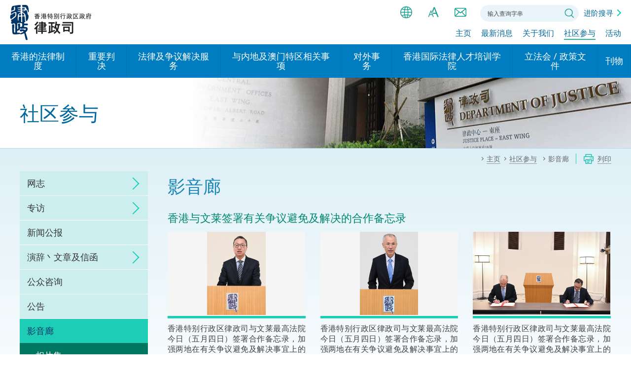

--- FILE ---
content_type: text/html
request_url: https://www.doj.gov.hk/sc/community_engagement/gallery/album20230504pr2.html
body_size: 1199
content:
<!DOCTYPE html>
<html lang="zh-Hans">

<head>
    <meta charset="utf-8">
    <meta http-equiv="X-UA-Compatible" content="IE=edge">
    <meta name="viewport" content="width=device-width, initial-scale=1.0">
    <meta name="last-modified" content="2023-05-04">
    <title>律政司 - 社区参与 - 影音廊 - 相片集 - 香港与文莱签署有关争议避免及解决的合作备忘录</title>
    <script type="text/javascript" src="../../../js/system/sc/template2.js"></script>
    <script type="text/javascript" src="../../../js/system/sc/menu.js"></script>
    <script type="text/javascript" src="../../../js/system/sc/breadcrumbdata.js"></script>
    <script type="text/javascript">
        var zmsCurrentContentId = 970601;
        var zmsParentContentId = '97,9706,970601';
        var zmsBreadcrumbParentList = [0, 97, 9706];
        var revisionDate = '2023-05-05'; //YYYY-MM-DD
        var wcag = true; /* true: conference WCAG; false: non-conference WCAG */
        var showUpdateRemarks = true; //show remarks at footer if true 

        var zmsSectionImg = '../../../images/doj-sec-img-press-releases.jpg';
    </script>
</head>

<body>
    <script type="text/javascript">
        ShowHeader();
    </script>
    <!-- ************** content starts ************** -->
    <h2>香港与文莱签署有关争议避免及解决的合作备忘录</h2>
 
	<div class="galleryWrap loadMore">
               <div class="photoItem">
            <a href="../../../images/20230504pr2_01.jpg" target="_blank" class="fancyPhoto" data-fancybox="fancyPhoto" title="香港特别行政区律政司与文莱最高法院今日（五月四日）签署合作备忘录，加强两地在有关争议避免及解决事宜上的合作。图示律政司司长林定国资深大律师在签署仪式致辞。" data-caption="香港特别行政区律政司与文莱最高法院今日（五月四日）签署合作备忘录，加强两地在有关争议避免及解决事宜上的合作。图示律政司司长林定国资深大律师在签署仪式致辞。"><span class="thumb"><span class="img"><img src="../../../images/20230504pr2_01.jpg" alt="香港特别行政区律政司与文莱最高法院今日（五月四日）签署合作备忘录，加强两地在有关争议避免及解决事宜上的合作。图示律政司司长林定国资深大律师在签署仪式致辞。"/></span></span>
            <span class="caption">香港特别行政区律政司与文莱最高法院今日（五月四日）签署合作备忘录，加强两地在有关争议避免及解决事宜上的合作。图示律政司司长林定国资深大律师在签署仪式致辞。</span>
            </a>
        </div>
        <div class="photoItem">
            <a href="../../../images/20230504pr2_02.jpg" target="_blank" class="fancyPhoto" data-fancybox="fancyPhoto" title="香港特别行政区律政司与文莱最高法院今日（五月四日）签署合作备忘录，加强两地在有关争议避免及解决事宜上的合作。图示文莱最高法院首席大法官张惠安在签署仪式致辞。" data-caption="香港特别行政区律政司与文莱最高法院今日（五月四日）签署合作备忘录，加强两地在有关争议避免及解决事宜上的合作。图示文莱最高法院首席大法官张惠安在签署仪式致辞。"><span class="thumb"><span class="img"><img src="../../../images/20230504pr2_02.jpg" alt="香港特别行政区律政司与文莱最高法院今日（五月四日）签署合作备忘录，加强两地在有关争议避免及解决事宜上的合作。图示文莱最高法院首席大法官张惠安在签署仪式致辞。"/></span></span>
            <span class="caption">香港特别行政区律政司与文莱最高法院今日（五月四日）签署合作备忘录，加强两地在有关争议避免及解决事宜上的合作。图示文莱最高法院首席大法官张惠安在签署仪式致辞。</span>
            </a>
        </div>
        <div class="photoItem">
            <a href="../../../images/20230504pr2_03.jpg" target="_blank" class="fancyPhoto" data-fancybox="fancyPhoto" title="香港特别行政区律政司与文莱最高法院今日（五月四日）签署合作备忘录，加强两地在有关争议避免及解决事宜上的合作。图示律政司司长林定国资深大律师（右）和文莱最高法院首席大法官张惠安（左）签署合作备忘录。" data-caption="香港特别行政区律政司与文莱最高法院今日（五月四日）签署合作备忘录，加强两地在有关争议避免及解决事宜上的合作。图示律政司司长林定国资深大律师（右）和文莱最高法院首席大法官张惠安（左）签署合作备忘录。"><span class="thumb"><span class="img"><img src="../../../images/20230504pr2_03.jpg" alt="香港特别行政区律政司与文莱最高法院今日（五月四日）签署合作备忘录，加强两地在有关争议避免及解决事宜上的合作。图示律政司司长林定国资深大律师（右）和文莱最高法院首席大法官张惠安（左）签署合作备忘录。"/></span></span>
            <span class="caption">香港特别行政区律政司与文莱最高法院今日（五月四日）签署合作备忘录，加强两地在有关争议避免及解决事宜上的合作。图示律政司司长林定国资深大律师（右）和文莱最高法院首席大法官张惠安（左）签署合作备忘录。</span>
            </a>
        </div>
        <div class="photoItem">
            <a href="../../../images/20230504pr2_04.jpg" target="_blank" class="fancyPhoto" data-fancybox="fancyPhoto" title="香港特别行政区律政司与文莱最高法院今日（五月四日）签署合作备忘录，加强两地在有关争议避免及解决事宜上的合作。图示律政司司长林定国资深大律师（右二）和律政司副司长张国钧（右一）与文莱最高法院首席大法官张惠安（左二）和文莱驻香港总领事Ainatol Zahayu Mohammad（左一）於签署仪式合照。" data-caption="香港特别行政区律政司与文莱最高法院今日（五月四日）签署合作备忘录，加强两地在有关争议避免及解决事宜上的合作。图示律政司司长林定国资深大律师（右二）和律政司副司长张国钧（右一）与文莱最高法院首席大法官张惠安（左二）和文莱驻香港总领事Ainatol Zahayu Mohammad（左一）於签署仪式合照。"><span class="thumb"><span class="img"><img src="../../../images/20230504pr2_04.jpg" alt="香港特别行政区律政司与文莱最高法院今日（五月四日）签署合作备忘录，加强两地在有关争议避免及解决事宜上的合作。图示律政司司长林定国资深大律师（右二）和律政司副司长张国钧（右一）与文莱最高法院首席大法官张惠安（左二）和文莱驻香港总领事Ainatol Zahayu Mohammad（左一）於签署仪式合照。"/></span></span>
            <span class="caption">香港特别行政区律政司与文莱最高法院今日（五月四日）签署合作备忘录，加强两地在有关争议避免及解决事宜上的合作。图示律政司司长林定国资深大律师（右二）和律政司副司长张国钧（右一）与文莱最高法院首席大法官张惠安（左二）和文莱驻香港总领事Ainatol Zahayu Mohammad（左一）於签署仪式合照。</span>
            </a>
        </div>
    </div>
	
    <div class="loadMoreWrap a_center"><a href="javascript:;" class="btnLoadMore">更多</a></div>
	
	<div><p>另见：</p>
		<ul>   
			<li><a href="/sc/community_engagement/press/20230504_pr2.html">新闻公报</a></li>
		</ul>
	</div>
	
	
    <div class="btnWrap"><!--<a href="javascript:window.history.back();" class="btnBack">--><a href="photos.html" class="btnBack">返回</a></div>
    <!-- ************** content ends ************** -->
    <script type="text/javascript">
        ShowFooter();
    </script>
</body>

</html>

--- FILE ---
content_type: text/css
request_url: https://www.doj.gov.hk/css/sc/style.css
body_size: 311
content:
@charset "utf-8";
@import url('../common/reset.css');
@import url('../common/fonts.css');
@import url('../common/jcf.css');
@import url('../common/jquery.fancybox.css');
@import url('../common/core.css');
@import url('../common/content.css');
@import url('../common/media-query.css');
@import url('../common/swiper.min.css');
@import url('../common/print.css');

body{
	font-family: "微軟正黑體", "Microsoft JhengHei",'Open Sans', Arial,sans-serif;
}
#logoWrap > a{
	background:url(../../images/doj-logo-main-sc.png) no-repeat 0 50%;
	width:167px;
	background-size: auto 73px;
}
strong{ font-weight:700;}
#secTitle{ font-weight:300; }
#mainNav > ul > li > a > span{ padding:15px 15px;}
.small_size .colorTable .date{ width:165px;}
.large_size .colorTable .date{ width:192px;}
.colorTable .date{ width:180px;}
.pdfDLTable .download{ width:80px;}
.pdfDLTable .date{ width:200px!important;}

@media screen and (min-width: 768px) {
	#newsListWrap .eventItem .date{	width:220px;}
	#newsListWrap .eventItem .title{ padding-right:220px; width:calc(99.99% - 220px);}
}
@media screen and (max-width: 767px) {
	.pdfDLTable .date{ width:130px!important;}
	#logoWrap > a{
		width:126px;
		background-size: auto 55px;
	}	
}


--- FILE ---
content_type: text/css
request_url: https://www.doj.gov.hk/js/system/other_lang/otherLang.css
body_size: 454
content:
.EMPageTitle{
	color:#1885b2;
	font-weight:normal;
	/*font-size:1.556em;*/
	font-size:2em;
	line-height:1.143em;
	position:relative;
	margin-bottom:30px;
}
.subNavOtherLang{
    position: absolute;
    top: 170px;
    max-width: 250px;
    left: 0px;
    background-color: #03325c;
    border-radius: 17px;
}
.subNavOtherLang ul{
    margin: 0 6px;
    max-height: 0;
    overflow: hidden;
    transition: max-height .3s ease 0s;
    -webkit-transition: max-height .3s ease 0s;
}
.subNavOtherLang ul li{
    width: 250px;
    display: inline-block;
    position: relative;
    text-align: left;
    margin-top: 6px;
}
.subNavOtherLang ul li a{
    background-color: #035676;
    transition: background .3s ease 0s;
    -webkit-transition: background .3s ease 0s;
    height: 34px;
    line-height: 34px;
    display: inline-block;
    color: #fff;
    border-radius: 17px;
    padding-left: 10px;
    padding-right: 10px;
}
#siteTools > ul > li.hasSubnav:hover > .subNavOtherLang > ul, #siteTools > ul > li.hasSubnav.active > .subNavOtherLang > ul{
    max-height: 600px;
}
#siteTools > ul > li.hasSubnav > .subNavOtherLang > ul > li:last-child{
    margin-bottom: 6px;
}


#mobileNavOtherLang {background-color: #eaf5fb;}
#mobileNavOtherLang ul {list-style: none;margin: 0;padding: 0;}
#mobileNavOtherLang ul li {position: relative;}
#mobileNavOtherLang ul li a {display: block; padding: 20px 25px; text-decoration: none; color: #00689c; transition: background-color 0.3s;}
#mobileNavOtherLang ul li a:hover {       }
#mobileNavOtherLang ul li ul { display: none; <!--background-color: #cceaf2;--> background-color: white; box-shadow: 0 2px 4px rgba(0, 0, 0, 0.1); border: 1px solid rgba(22, 127, 172, .2);}
#mobileNavOtherLang.isActive ul li ul {display: block;}
#mobileNavOtherLang ul li ul li {display: block;white-space: nowrap;}
#mobileNavOtherLang ul li ul li a {display: block;padding: 20px 30px;text-decoration: none;color: #00689c;transition: background-color 0.3s;border-bottom: 1px solid rgba(22, 127, 172, .2);}
#mobileNavOtherLang ul li ul li a:hover {background-color: #00689c;color:white}

--- FILE ---
content_type: text/css
request_url: https://www.doj.gov.hk/css/common/content.css
body_size: 12698
content:
#wrapper.loading {
	opacity:0.95;
}
#wrapper {
	opacity:1;
	transition:opacity .1s ease 0s;
	-webkit-transition:opacity .1s ease 0s;
}
#mainZone{}
#mainContent {
	min-height:500px;
	z-index:900;
	position:relative;
	padding-top:10px;
}
#insideContent {
	position:relative;
}
#insideContent:before {
	content:'';
	background: rgb(222,240,247); 
	background: -moz-linear-gradient(top, rgba(222,240,247,1) 0%, rgba(255,255,255,1) 100%); 
	background: -webkit-linear-gradient(top, rgba(222,240,247,1) 0%, rgba(255,255,255,1) 100%);
	background: linear-gradient(to bottom, rgba(222,240,247,1) 0%, rgba(255,255,255,1) 100%); 
	width:100%;
	height:550px;
	position:absolute;
	left:0;
	top:0;
}
#mainZone .container {
	position:relative;
	padding:0 40px;
	max-width:1460px;
}
#insideVisualWrap {
	border-bottom:1px solid rgba(22,127,172,.3);
	position:relative;
}
#insideVisualWrap:before {
}
#insideVisual {
	background-repeat:no-repeat;
	background-position:100% 50%;
	background-size:900px auto;
}
#insideVisual .container {
}
#secTitleWrap {
	max-width:60%;
}
#secTitle {
	padding:50px 0;
	color:#00689c;
	font-size:2.222em;
	line-height:1.1em;
	text-transform:uppercase;
}
/*breadcrumb*/
#breadcrumbWrap {
	text-align:right;
}
#breadcrumb {
	display:inline-block;
	text-align:right;
	font-size:0.778em;
	padding:10px 0;
}
#breadcrumb .navHome {
	padding-left:0;
}
#breadcrumb .navHome + li {
	margin-left:3px;
}
#breadcrumb .navHome > a {
}
#breadcrumb ul {
}
#breadcrumb ul li {
	display:inline-block;
	padding:0 0 0 15px;
	margin-bottom:5px;
	margin-left:8px;
	position:relative;
}
#breadcrumb ul li:first-child {
	margin-left:0;
}
#breadcrumb ul li:last-child {
	padding-right:0;
}
#breadcrumb ul li:first-child:before {
	display:none;
}
#breadcrumb ul li > a {
	position:relative;
	/*display:inline-block;*/
	color:#666;
	text-decoration: none;
	border-bottom: 1px solid #999;
	transition: border-bottom .25s ease 0s;
	-webkit-transition: border-bottom .25s ease 0s;
}
#breadcrumb ul li:hover > a, #breadcrumb ul li > a.focus {
	border-bottom: 1px solid transparent;
}
#breadcrumb ul li a:before, #breadcrumb ul li.cur_page span:before {
	border:1px solid #666;
	content: "";
	background:none;
	height:5px;
	top: .5em;
	left:-12px;
	width: 5px;
	pointer-events:none;
	position:absolute;
	transform:rotate(45deg);
	-webkit-transform:rotate(45deg);
	border-bottom:none;
	border-left:none;
	transition: transform .25s ease 0s;
	-webkit-transition: -webkit-transform .25s ease 0s;
}
.middle_size #breadcrumb ul li a:before, .middle_size #breadcrumb ul li.cur_page span:before {
/* 	top: .625em; */
}
.large_size #breadcrumb ul li a:before, .large_size #breadcrumb ul li.cur_page span:before {
/* 	top: .725em; */
}
#breadcrumb ul li.cur_page span {
	display:inline;
	position:relative;
	border-bottom:1px solid transparent;
	color:#666;
}
a#btnPrint, #orgChartWrap .btnPrint {
	display:inline-block;
	font-size:0.778em;
	color:#666;
	padding-left:58px;
	position:relative;
}
#orgChartWrap {
	position:relative;
	padding-bottom:30px;
}
#orgChartWrap .btnPrint {
	position:absolute;
	right:0;
	top:0;
	color:#666;
	text-decoration:none;
}
#orgChartWrap p.a_center {
	margin-bottom:0;
}
a#btnPrint:before {
	content:'';
	width:1px;
	height:100%;
	position:absolute;
	top:0;
	left:14px;
	background-color:#1ecdb6;
}
a#btnPrint:after, #orgChartWrap .btnPrint:after, .accordionBtns .btnPrint:after, .insideAccordionBtns .btnPrint:after, .inside_insideAccordionBtns .btnPrint:after, .inside_inside_insideAccordionBtns .btnPrint:after, .inside_inside_inside_insideAccordionBtns .btnPrint:after {
	content:'';
	position:absolute;
	left:30px;
	top:50%;
	transform:translateY(-50%);
	-webkit-transform:translateY(-50%);
	width:20px;
	height:20px;
	background-position:50% 50%;
	background-repeat:no-repeat;
	background-size:20px 20px;
	background-image:url(../../images/common/icon-print.png);
}
.accordionBtns .btnPrint:after,.insideAccordionBtns .btnPrint:after, .inside_insideAccordionBtns .btnPrint:after , .inside_inside_insideAccordionBtns .btnPrint:after, .inside_inside_inside_insideAccordionBtns .btnPrint:after {
	left:0;
}
a#btnPrint span, #orgChartWrap .btnPrint span, .accordionBtns .btnPrint span, .insideAccordionBtns .btnPrint span, .inside_insideAccordionBtns .btnPrint span, .inside_inside_insideAccordionBtns .btnPrint span, .inside_inside_inside_insideAccordionBtns .btnPrint span {
	transition: border-bottom .25s ease 0s;
	-webkit-transition: border-bottom .25s ease 0s;
}
a#btnPrint span, #orgChartWrap .btnPrint span {
	border-bottom:1px solid #999;
}
a#btnPrint:hover span, a#btnPrint.focus span, #orgChartWrap .btnPrint:hover span, #orgChartWrap .btnPrint.focus span, .accordionBtns .btnPrint:hover span, .accordionBtns .btnPrint.focus span, .insideAccordionBtns .btnPrint:hover span, .insideAccordionBtns .btnPrint.focus span, .inside_insideAccordionBtns .btnPrint:hover span, .inside_insideAccordionBtns .btnPrint.focus span, .inside_inside_insideAccordionBtns .btnPrint:hover span, .inside_inside_insideAccordionBtns .btnPrint.focus span, .inside_inside_inside_insideAccordionBtns .btnPrint:hover span, .inside_inside_inside_insideAccordionBtns .btnPrint.focus span {
	border-bottom:1px solid transparent;
}
a#btnPrint:hover:after, a#btnPrint.focus:after, #orgChartWrap .btnPrint:hover:after, .accordionBtns .btnPrint:hover:after, .accordionBtns .btnPrint.focus:after, .insideAccordionBtns .btnPrint:hover:after, .insideAccordionBtns .btnPrint.focus:after, .inside_insideAccordionBtns .btnPrint:hover:after, .inside_insideAccordionBtns .btnPrint.focus:after, .inside_inside_insideAccordionBtns .btnPrint:hover:after, .inside_inside_insideAccordionBtns .btnPrint.focus:after, .inside_inside_inside_insideAccordionBtns .btnPrint:hover:after, .inside_inside_inside_insideAccordionBtns .btnPrint.focus:after  {
	background-image:url(../../images/common/icon-print-hover.png);
}






#mainContentWrap.hasLeftNav {
	display:flex;
	/* display:table; */
	width:100%;
	max-width:1460px;
	/* table-layout:fixed; */
}
#mainContentWrap.noLeftNav {
	display:block;
}
#mainContent {
	width:100%;
	padding-bottom:50px;
}
#mainContentWrap.noLeftNav #mainContent {
	width:100%;
	padding-left:0;
}
#mainContentWrap.hasLeftNav #leftNavWrap{ /* display:table-cell; vertical-align:top; */}
#mainContentWrap.hasLeftNav #mainContent {
	width:calc(99.99% - 260px);
	padding-left:40px;
}
#pageTitle {
	color:#1885b2;
	font-weight:normal;
	/*font-size:1.556em;*/
	font-size:2em;
	line-height:1.143em;
	position:relative;
	margin-bottom:30px;
}
#pageTitle.rDropDown {
	padding-right:165px;
}
/*Inside Content strarts*/
#content {
	line-height:1.455em;
	text-align:justify;
	/*overflow:hidden;*/
}
#content a {
	/*color:#003869;*/
	color:#00689c;
	text-decoration:underline;
}
#content a:hover, #content a.focus {
	text-decoration:none;
}
#content hr {
	line-height: 0;
	font-size: 0;
	margin: 40px 0;
	height: 1px;
	width: 100%;
	border:none;
	border-top: 1px solid rgba(0,0,0,.1);
}
#content hr.dashed {
	height:1px;
	border-top: 1px dashed rgba(0,0,0,.1);
}
#content h2, #content h3, #content h4, #content h5 {
	margin: 30px 0 0.725em 0;
}
#content h1 {
}
#content h2 {
	padding: 0;
	font-size: 1.222em;
	line-height:120%;
	color:#008671;
	font-weight:500;
}
#content > h2 {
	margin-top:40px;
}
#content > h2:first-child {
	border-top:none;
	padding-top:0;
	margin-top:0;
}
#content > h2 span {
	font-size:.8em;
}
#content h3 {
	font-size: 1.2em;
	color:#786C11;
	line-height:120%;
	font-weight:500;
}
#content > h3 span {
	font-size:.8em;
}
#content h4 {
	font-size: 1.125em;
	line-height:130%;
	font-weight:500;
}
#content h5 {
	font-size: 1em;
	line-height:120%;
	font-weight:500;
}
#content ul {
	margin:0 0 30px;
}
#content ul.noBullet {
	margin-left:0;
}
#content ul.noBullet li {
	padding-left:0;
}
#content ul.noBullet li:before {
	display:none;
}
#content ul li {
	padding-left: 24px;
	margin-bottom:10px;
	position:relative;
}
#content ul > li:before, #content ol > li > ul > li:before {
	content: "";
	position:absolute;
	border-radius:50%;
	width:6px;
	height:6px;
	background-color:#1ecdb6;
	position:absolute;
	top:.675em;
	left:10px;/*	border:none;	
	border: 7px transparent solid;
	border-right-width: 0;
	border-left-color: #008671;
	border-left-width: 7px;	
	top:.32em;
	left:5px;
	*/
}
#content ol > li > ul > li:before {
	left:5px;
}
#content ul li ul, #content ol li ul {
	margin:10px 0;
}
#content ul li ul li {
	padding-left:24px;
}
#content ul > li > ul > li:before, #content ul > li > ol > li > ul > li:before {
	border-radius:0;
	width:6px;
	height:6px;
	position:absolute;
	top:.625em;
	left:8px;
	background-color:#008671;
	border:none;/*border:none;
	background:none;
	width:0;
	height:0;
	border-radius:0;
	top:.32em;
	left:5px;
	border: 7px transparent solid;
	border-right-width: 0;
	border-left-color: #008671;
	border-left-width: 7px;	*/
}
#content ul > li > ul > li > ul > li:before {
	height:2px;
	width:6px;
	top:.75em;
	transform:rotate(0);
	-ms-transform:rotate(0);
	-webkit-transform:rotate(0);
	background-color:#5e6ab1;
}
#content table td ol li:last-child, #content table td ul li:last-child, #content table td > *:last-child {
	margin-bottom:0;
}
#content ol {
	list-style:decimal;
	margin:0 0 30px 25px;
}
#content ol.lowerAlpha {
	list-style-type:lower-alpha;
}
#content ol.upperAlpha {
	list-style-type:upper-alpha;
}
#content ol.lowerRoman {
	list-style-type:lower-roman;
}
#content ol.upperRoman {
	list-style-type:upper-roman;
}
#content ol li {
	padding-left:10px;
	margin-bottom:10px;
}
#content ol li ol, #content ul li ol {
	margin:10px 0 10px 24px;
}
#content ol > li > ol > li {
	padding-left:5px;
}
#content ol > li > ul > li {
	padding-left:25px;
}
#content ol li ol li ol li {
	padding-left:5px;
}
#content div.tableResponsive {
	overflow-x: auto;
	margin: 30px 0 40px;
	clear: both;
}
#content div.tableResponsive:first-child {
	margin-top:0;
}
#content div.tableResponsive table {
	margin: 0;
	width: 100%;
}
#content div.tableResponsive table.noBorder {
	border:none;
}
#content div.tableResponsive table.colorTable {
	font-size:0.889em;
}
#content table {
	width:100%;
	border-collapse:separate;
	border-spacing:0;
	margin:20px 0;
	padding:0;
}
#content table thead {
	background:#008671;
}
.colorTable .subHeader td{ font-weight:600;}
#content table thead th {
	color:#FFFFFF;
	padding:12px 20px;
	border-bottom-width:2px;
	vertical-align:top;
	text-align:left;
}
#content table tr.subHeader td{}
#content table tbody td {
	text-align:left;
}
#content table tbody th {
	background: #e7eeee;
	color:#115b54;
	padding:12px 20px;
	font-weight: bold;
}
#content table tbody th.a_center {
	text-align:center;
}
#content table td {
	/*border-bottom:1px solid rgba(29,194,172,.5);*/
	padding:12px 20px;
	vertical-align:top;/*font-size:0.889em;*/
}
#content table.colorTable {
}
#content table.colorTable tr th, #content table.colorTable > tbody > tr > td {
	border-bottom:1px solid rgba(29,194,172,.5);
}
#content table.colorTable tbody > tr:nth-child(odd) > td {
	background-color:#ebf8f8;
}
#content table.colorTable tbody > tr:nth-child(even) > td {
	background-color:#f5fcfc;
}
#content table.colorTable tbody > tr.oddRow td {
	background-color:#ebf8f8;
}
#content table.colorTable tbody > tr.evenRow td {
	background-color:#f5fcfc;
}
#content .statTable table.insideTbl {
}
#content .statTable table.insideTbl td {
	background:none!important;
	padding:5px 5px 0;
}
#content table.plainTable {
}
#content table.plainTable thead {
	background: #e7eeee;
}
#content table.plainTable thead tr th, #content table.plainTable thead tr td {
	text-align:left;
	background:none !important;
	border-radius: 0px;
	color:#115b54;
}
#content table.plainTable tbody tr th {
	width:15%;
	min-width: 180px;
	border-radius:0;
}
#content table.plainTable tbody tr th, #content table.plainTable tbody tr td {
	border:none;
	border-bottom:1px solid #e9e9e9 !important;
	background: none;
	text-align:left;
}
#content table.normalTable {
	width:auto;
}
#content table.normalTable th {
	background:none;
	color:inherit;
	font-weight:normal;
	text-align:left;
}
#content table.normalTable th, #content table.normalTable td {
	border:none!important;
	padding:5px 10px 5px 5px;
}
#content table.normalTable td {
	background:none!important;
}
#content table.normalTable tr td:first-child, #content table.normalTable tr th:first-child {
	padding-left:0;
}
#content table.statTable th, #content table.statTable td {
	text-align:center;
}
#content table.statTable tr th:nth-of-type(1), #content table.statTable tr td:nth-of-type(1) {
	text-align:left;
}
#content img {
	max-width:100%;
}
#content p {
	margin-bottom:20px;
}
#content p.liIntro {
	margin-bottom:10px;
}
#content .remarks {
	background:#f6f6f6;
	padding:10px 20px;
	font-size: 0.875em;
	color: #717171;
	margin-bottom:20px;
}
#content > .remarks {
	margin:30px 0;
}
#content .remarks table {
	margin:0;
}
#content .remarks ol:last-child, #content .remarks p:last-child {
	margin-bottom:0;
}
#content .remarks span {
	font-weight: 500;
}
#content .notes {
	font-size:0.875em;
}
#content .btnWrap {
	margin:20px 0;
}
#content > .btnWrap {
	margin-top:40px;
}
#content .btn_common {
	display:inline-block;
	margin-bottom: 10px;
	text-decoration: none;
	padding: 10px 20px;
	border-radius:10px;
	line-height:22px;
	color:#fff;
	font-weight:400;
	margin-right:10px;
	background-color:#1d68a1;
	transition:background-color .3s ease 0s;
	-webkit-transition:background-color .3s ease 0s;
}
#content .btn_common:hover {
	background-color:#147929;
}
.btnWrap .btn_common:first-child {
	margin-left:0;
}
#content .pagesCtrl {
	margin:60px 0 20px;
}
.pagesCtrl a {
	color:#00689c !important;
	position:relative;
	text-transform:uppercase;
	text-decoration:none!important;
}
.btnWrap a.btnPrev {
	float:left;
	padding-left:42px;
}
.btnWrap a.btnNext {
	float:right;
	padding-right:42px;
}
.btnWrap a.btnPrev:before, .btnWrap a.btnNext:before {
	content:'';
	position:absolute;
	top:50%;
	transform:translateY(-50%);
	-webkit-transform:translateY(-50%);
	width:34px;
	height:34px;
	border-radius:50%;
	background-color:#1ecdb6;
	transition:background-color .3s ease 0s;
	-webkit-transition:background-color .3s ease 0s;
}
.btnWrap a.btnPrev:hover:before, .btnWrap a.btnNext:hover:before {
	background-color:#00689c;
}
.btnWrap a.btnPrev:before {
	left:0;
}
.btnWrap a.btnNext:before {
	right:0;
}
.btnWrap a.btnPrev:after, .btnWrap a.btnNext:after {
	content:'';
	position:absolute;
	width:12px;
	height:12px;
	border:2px solid #fff;
	border-top-width:0;
	border-left-width:0;
	top:50%;
	transition:border-color .3s ease 0s;
	-webkit-transition:border-color .3s ease 0s;
}
.btnWrap a.btnPrev:after {
	left:14px;
	transform:translateY(-50%) rotate(135deg);
	-webkit-transform:translateY(-50%) rotate(135deg);
}
.btnWrap a.btnNext:after {
	right:14px;
	transform:translateY(-50%) rotate(-45deg);
	-webkit-transform:translateY(-50%) rotate(-45deg);
}
.btnWrap a.btnBack {
	color:#00689c !important;
	position:relative;
	padding-left:42px;
	text-transform:uppercase;
	text-decoration:none!important;
}
.btnWrap a.btnBack:before {
	content:'';
	position:absolute;
	left:0;
	top:50%;
	transform:translateY(-50%);
	-webkit-transform:translateY(-50%);
	width:34px;
	height:34px;
	border-radius:50%;
	border:2px solid rgba(22,127,172,.2);
	transition:background-color .3s ease 0s, border-color .3s ease 0s;
	-webkit-transition:background-color .3s ease 0s, border-color .3s ease 0s;
}
.btnWrap a.btnBack:hover:before, .btnWrap a.btnBack.focus:before {
	background-color:#1ecdb6;
	border-color:#1ecdb6;
}
.btnWrap a.btnBack:after {
	content:'';
	position:absolute;
	width:12px;
	height:12px;
	border:2px solid rgba(22,127,172,.6);
	border-top-width:0;
	border-left-width:0;
	top:50%;
	left:14px;
	transform:translateY(-50%) rotate(135deg);
	-webkit-transform:translateY(-50%) rotate(135deg);
	transition:border-color .3s ease 0s;
	-webkit-transition:border-color .3s ease 0s;
}
.btnWrap a.btnBack:hover:after, .btnWrap a.btnBack.focus:after {
	border-color:#fff;
}
/*#content .btnLink{
	display:inline-block;
	position:relative;
	margin-bottom: 10px;
	text-decoration: none;
	padding: 10px 10px 10px 40px;
	border-radius:10px;
	color:#fff;
	line-height:22px;
	color:#fff;
	font-weight:400;
	margin-right:10px;
	background-color:#1d68a1;
	transition:background-color .3s ease 0s;
	-webkit-transition:background-color .3s ease 0s;	
}
#content .btnLink:before{
	content:'';
	position:absolute;
	left:8px;
	top:50%;
	transform:translateY(-50%);
	-webkit-transform:translateY(-50%);
	width:30px;
	height:30px;
	transition:background .3s ease 0s;
	-webkit-transition:background .3s ease 0s;
	background-size:30px 30px;
	background-repeat:no-repeat;
	background-position:50% 50%;	
}
#content .btnLink:hover{
	background-color:#147929;	
}*/
#content .txtLink {
	padding-left:38px;
	background-size:29px 29px;
	background-repeat:no-repeat;
	background-position:0 14%;
	display:inline-block;
	line-height:30px;
}
#content .txtLink.pdf {
	background-image: url(../../images/common/icon-pdf-white.png);
}
#content .txtLink.pdf:hover, #content .txtLink.pdf.focus {
	background-image: url(../../images/common/icon-pdf-blue.png);
}
#content .txtLink.doc {
	background-image: url(../../images/common/icon-doc-small.png);
}
#content .txtLink.doc:hover, #content .txtLink.doc.focus {
	background-image: url(../../images/common/icon-doc-small-hover.png);
}
.small_size #content .txtLink {
	padding-left:30px;
	line-height:26px;
	background-size:24px 24px;
}
.fileIcon {
/* padding-right:22px;
	background-size:20px 20px;
	background-repeat:no-repeat;
	background-position:100% 50%; */
	/*display:inline-block;	*/
}
.fileIcon:after {
	background-size:20px 20px;
	background-repeat:no-repeat;
	background-position:100% 50%;
	width: 20px;
	height: 20px;
	display: inline-flex;
	margin-left: 2px;
	vertical-align:middle;
	content: '';
}
.refIcon:after {
	background-size:20px 20px;
	background-repeat:no-repeat;
	background-position:100% 50%;
	width: 20px;
	height: 20px;
	display: inline-flex;
	margin-left: 2px;
	vertical-align:middle;
	content: '';
}
.small_size .fileIcon:after {
	background-size:18px 18px;
}
.small_size .refIcon:after {
	background-size:18px 18px;
}
.refIcon.pdf:after {
	background-image: url(../../images/common/icon-ref-pdf-small.png);
}
.fileIcon.pdf:after {
	background-image: url(../../images/common/icon-pdf-small.png);
}
.fileIcon.jpg:after {
	background-image: url(../../images/common/icon-jpg-small.png);
}
.fileIcon.doc:after {
	background-image: url(../../images/common/icon-doc-small.png);
}
.fileIcon.ppt:after {
	background-image: url(../../images/common/icon-ppt-small.png);
}
.fileIcon.xls:after {
	background-image: url(../../images/common/icon-xls-small.png);
}
.fileIcon.link:after {
	background-image: url(../../images/common/icon-link-small.png);
}
.iconPDF {
	width:30px;
	height:30px;
	display:inline-block;
	text-indent:-9999px;
	background-size:28px 28px;
	background-repeat:no-repeat;
	background-position:50% 50%;
	background-image: url(../../images/common/icon-pdf-small.png);
}
.iconCSPDF {
	width:30px;
	height:30px;
	display:inline-block;
	text-indent:-9999px;
	background-size:28px 28px;
	background-repeat:no-repeat;
	background-position:50% 50%;
	background-image: url(../../images/common/icon-cs-pdf-small.png);
}
.iconCSPDFe {
	width:30px;
	height:30px;
	display:inline-block;
	text-indent:-9999px;
	background-size:28px 28px;
	background-repeat:no-repeat;
	background-position:50% 50%;
	background-image: url(../../images/common/icon-cs-pdf-small_e.png);
}
.iconCSPDFc {
	width:30px;
	height:30px;
	display:inline-block;
	text-indent:-9999px;
	background-size:28px 28px;
	background-repeat:no-repeat;
	background-position:50% 50%;
	background-image: url(../../images/common/icon-cs-pdf-small_c.png);
}
.iconCDPDFe {
	width:30px;
	height:30px;
	display:inline-block;
	text-indent:-9999px;
	background-size:28px 28px;
	background-repeat:no-repeat;
	background-position:50% 50%;
	background-image: url(../../images/common/icon-cd-pdf-small_e.png);
}
.iconCDPDFc {
	width:30px;
	height:30px;
	display:inline-block;
	text-indent:-9999px;
	background-size:28px 28px;
	background-repeat:no-repeat;
	background-position:50% 50%;
	background-image: url(../../images/common/icon-cd-pdf-small_c.png);
}
.iconD1PDF {
	width:30px;
	height:30px;
	display:inline-block;
	text-indent:-9999px;
	background-size:28px 28px;
	background-repeat:no-repeat;
	background-position:50% 50%;
	background-image: url(../../images/common/icon-d1-pdf-small.png);
}
.iconD2PDF {
	width:30px;
	height:30px;
	display:inline-block;
	text-indent:-9999px;
	background-size:28px 28px;
	background-repeat:no-repeat;
	background-position:50% 50%;
	background-image: url(../../images/common/icon-d2-pdf-small.png);
}
.iconDOC {
	width:30px;
	height:30px;
	display:inline-block;
	text-indent:-9999px;
	background-size:28px 28px;
	background-repeat:no-repeat;
	background-position:50% 50%;
	background-image: url(../../images/common/icon-doc-small.png);
}
.iconPPT {
	width:30px;
	height:30px;
	display:inline-block;
	text-indent:-9999px;
	background-size:28px 28px;
	background-repeat:no-repeat;
	background-position:50% 50%;
	background-image: url(../../images/common/icon-ppt-small.png);
}
.iconXLS {
	width:30px;
	height:30px;
	display:inline-block;
	text-indent:-9999px;
	background-size:28px 28px;
	background-repeat:no-repeat;
	background-position:50% 50%;
	background-image: url(../../images/common/icon-xls-small.png);
}
.iconLink {
	width:30px;
	height:30px;
	display:inline-block;
	text-indent:-9999px;
	background-size:28px 28px;
	background-repeat:no-repeat;
	background-position:50% 50%;
	background-image: url(../../images/common/icon-link-small.png);
}
.pagination {
	margin:20px 0;
	text-align:center;
}
.pagenav {
	font-weight:300;
}
.pagenav a {
	color: #555!important;
	display: inline-block;
	margin: 0 5px 10px 5px;
	text-align: center;
	text-decoration: none!important;
	vertical-align: middle;
	position:relative;
	width: 36px;
	height: 36px;
	font-size: 1em;
	line-height: 36px;
	background-position: 50% 100%;
	background-repeat: no-repeat;
	background-size: contain;
	border: none!important;
}
.pagenav a span {
	background-color: #fff;
	border-radius: 50%;
	display: block;
	transition: background-color .3s ease 0s;
	-webkit-transition: background-color .3s ease 0s;
	border: 1px solid #fff;
	width: 100%;
	height: 100%;
}
.pagenav .btn_arrow {
	position: relative;
	margin: 0 0 10px 0;
	text-indent: -9999px;
	background-color: #f7f7f7;
	border-radius: 50%;
}
.pagenav .btn_arrow:before {
	content:'';
	position:absolute;
	top: 50%;
	left: 50%;
	width: 12px;
	height: 12px;
	margin-top: -6px;
	border: 2px solid #389ed9;
	transition: margin-left .3s ease 0s;
	-webkit-transition: margin-left .3s ease 0s;
}
.pagenav .prev_page:before {
	transform: rotate(135deg);
	-ms-transform: rotate(135deg);
	-webkit-transform: rotate(135deg);
	border-top: none;
	border-left: none;
	margin-left: -4px;
}
.pagenav .next_page:before {
	transform: rotate(45deg);
	-ms-transform: rotate(45deg);
	-webkit-transform: rotate(45deg);
	border-bottom: none;
	border-left: none;
	margin-left: -8px;
}
.pagenav .prev_page:hover:before, .pagenav .prev_page.focus:before {
	border-right-color: #389ed9;
	border-bottom-color: #389ed9;
}
.pagenav .next_page:hover:before, .pagenav .next_page.focus:before {
	border-right-color: #389ed9;
	border-top-color: #389ed9;
}
.pagenav > span {
	margin: 0 5px;
	color: #555;
	border: 1px solid #fff;
	height: 36px;
	display: inline-block;
}
.pagenav a.pagenum.selected {
	color: #071689!important;
}
.pagenav a.selected span, .pagenav a.pagenum:hover span, .pagenav a.pagenum.focus span {
	border: 1px solid #389ed9;
}
.pagenav a.prev_page.disable, .pagenav a.next_page.disable {
	display: none;
}
.f_left_img {
	float:left;
	margin:0 15px 15px 0;
	line-height:0;
	max-width:400px!important;
	border:1px solid rgba(46,158,210,.5);
}
.f_right_img {
	float:right;
	margin:0 0 15px 15px;
	line-height:0;
	max-width:400px!important;
	border:1px solid rgba(46,158,210,.5);
}
.imgWthCaption.f_left {
	margin:0 15px 15px 0;
	max-width:400px;
}
.imgWthCaption.f_right {
	margin:0 0 15px 15px;
	max-width:400px;
}
.imgWthCaption img {
	border:1px solid rgba(46,158,210,.5);
}
.imgWthCaption > span {
	display:block;
}
.imgWthCaption .img {
	line-height:0;
}
.img_bdr {
	border: 4px solid #e7eeee;
}
.signature_name {
	font-size:1.167em;
	font-weight:500;
}
.signature_name .post {
	font-style:italic;
	color:#828282;
	font-size:0.857em;
	font-weight:400;
}
/*accordion*/
.accordionWrap {
	/*margin:0 0 40px;*/
	margin:0 0 20px;
	overflow:hidden;
}
#content .accordionWrap table thead {
	background-color:#007761;
}
.accordionItem {
	/*margin-bottom:10px;	*/
	/*border-bottom:1px solid rgba(217,29,99,.1);*/
	position:relative;
	margin-bottom:1px;
}
/*.accordionItem:first-child{border-top:1px solid rgba(217,29,99,.1);}*/
.accordionItem .accordionTitle {
	position:relative;
	background:#008671;
	transition:background-color .3s ease 0s;
	-webkit-transition:background-color .3s ease 0s;
}
.accordionItem .accordionTitle.linkOnly:hover {
/*background:#008e7c;*/
background:#00745e;
}
.accordionItem .accordionTitle.linkOnly a:before {
	display:none;
}
.accordionItem .accordionTitle a {
	padding:14px 60px 12px 20px;
	min-height:50px;
	line-height:1.2em;
	display:block;
	color:#fff !important;
	text-decoration:none !important;
	position:relative;
	transition:color .3s ease 0s;
	-webkit-transition:color .3s ease 0s;
	border:none;
	text-align:left;
}
.accordionItem .accordionTitle a.focus{ color:rgba(255,255,255,.75) !important;}
.accordionItem .accordionTitle:not(.linkOnly) a:before, .accordionItem .accordionTitle:not(.linkOnly) a:after {
	content:'';
	height:20px;
	width:2px;
	display:block;
	background-color:#fff;
	position:absolute;
	top:16px;
	right:30px;
	transform-origin:center center;
	-webkit-transform-origin:center center;
	transition:transform .3s ease 0s;
	-webkit-transition:transform .3s ease 0s;
}
.accordionItem .accordionTitle:not(.linkOnly) a:after {
	transform:rotate(90deg);
}
.accordionItem.active .accordionTitle:not(.linkOnly) a:before {
	transform:rotate(90deg);
	-webkit-transform:rotate(-90deg);
}
.accordionItem .accordionTitle:not(.linkOnly) {
}
/*.accordionItem .accordionTitle.linkOnly a:before {	
	content:'';
	width:48px;
	height:48px;
	display:block;
	position:absolute;
	right:7px;
	top:0;
	background:url(../../images/common/icon-link-white.png) no-repeat 50% 50%;
	background-size:29px 29px;
	opacity:.7;
	transition:opacity .3s ease 0s;
	-webkit-transition:opacity .3s ease 0s;
}
.accordionItem .accordionTitle.linkOnly a:hover:before{ opacity:1;}*/
.accordionItem .accordionTitle.linkOnly a:hover, .accordionItem .accordionTitle.linkOnly a.focus {
	/* color:#003869!important; */
}
.accordionItem .accordionTitle:hover a:before {
}
.accordionItem.active .accordionTitle:hover {
}
.accordionItem.active .accordionTitle a, .accordionItem .accordionTitle a:hover {
}
.accordionItem .accordionContent{ display:none;}
.accordionItem .accordionContent .accordionMain {
	padding:20px 20px 20px 20px;
	background-color:#f5f5f5;
}
#content .accordionItem .accordionContent .accordionMain .remarks {
	background-color:#e0f1f8;
}
#content .accordionItem .accordionContent .accordionMain .remarks:last-child {
	margin-bottom:0;
}
.accordionItem .accordionMain ul:last-child, .accordionItem .accordionMain ol:last-child, .accordionItem .accordionMain p:last-child {
	margin-bottom:0!important;
}
.accordionItem .accordionMain h2:first-child {
	margin-top:0!important;
}
.accordionItem .accordionMain h2 {
	font-size:1.111em!important;
}
.accordionItem .accordionMain h3 {
	font-size:1em!important;
	margin-top:0!important;
}
.accordionItem .accordionMain h4 {
	font-size:1em!important;
	margin-top:0!important;
}
/*accordion ends*/

/*dropdownWrap*/
.yearDropdown {
	position:absolute;
	right:0;
	top:10px;
}
.yearDropdown.jumpToArchive {
	position:relative!important;
	margin-bottom:30px;
	padding-top:20px;
}
.yearDropdown.jumpToArchive form > label {
	line-height:40px;
}
.yearDropdown .jcf-select{ margin-right:1px;}
.yearDropdown .btnGo{	
	display:inline-block;
	color:#fff!important;
	text-decoration:none!important;
	vertical-align:top;
	padding:5px 12px;
	line-height:30px;
	background-color:#167fac;
	transition:background .3s ease 0s;
}
.yearDropdown .btnGo:hover, .yearDropdown .btnGo.focus{
	background-color:#003869;
}
.jcf-select {
	border:none;
	border-bottom:1px solid #1ecdb6;
	min-width:inherit;
}
.dropdownWrap .jcf-select.jcf-drop-active {
/*	background-color:#8dbe16;
	border:1px solid #8dbe16;*/
}
.jcf-select .jcf-select-text { line-height:40px;	}
.dropdownWrap .jcf-select .jcf-select-text {
	color:#00689c;
	padding-right:20px;	
}
.jcf-select.jcf-focus{ border:1px solid #000!important;}
.jcf-list a.jcf-option:focus{ color:#189f8d !important; background-color:#e7f2eb;}
#archive_years + .jcf-select .jcf-select-text{ min-width:140px;}
.dropdownWrap .jcf-select .jcf-select-opener:after {
	border-color:#008671;/*	transform-origin:left center;
	-webkit-transform-origin:left center;*//*margin-top:-7px;*/	
}
.dropdownWrap .jcf-select.jcf-drop-active .jcf-select-opener:after {
	margin-top:-12px;
}
.dropdownWrap .jcf-select .jcf-select-opener {
	right:0px;
}
.dropdownWrap .jcf-select .jcf-list {
	background:none;
}
.dropdownWrap .jcf-select .jcf-list ul li {
	border-bottom:1px solid rgba(211,211,211,.5)!important;
}
.dropdownWrap .jcf-select .jcf-list ul li:last-child {
	border-bottom:none!important;
}
.dropdownWrap .jcf-select .jcf-select-drop-content {
	overflow:hidden;
	border-color:#dbdbdb!important;
	background-color:#f3f3f3;
}
.dropdownWrap .jcf-select .jcf-select-drop .jcf-hover, .dropdownWrap .jcf-select .jcf-list-box .jcf-selected {
	background-color:#e2e2e2;
	color:#333!important;
}
.dropdownWrap .jcf-select .jcf-list .jcf-option {
	color:#676767;
}
.dropdownWrap .jcf-list .jcf-option {
	padding:5px 10px;
}
/*dropdownWrap ends*/


/*gallery*/
.galleryWrap {
	display: -webkit-box;
	display: -moz-box;
	display: -ms-flexbox;
	display: -webkit-flex;
	display: flex;
	flex-flow: row wrap;
	-webkit-flex-flow: row wrap;
}
.galleryWrap.hide{ visibility:hidden;}
.galleryWrap.shown{ visibility:visible;}
.galleryWrap .photoItem {
	margin-bottom:30px;
	margin-left:30px;
}
.galleryWrap .photoItem > a {
	display:block;
	text-decoration:none!important;
}
.galleryWrap .photoItem > a:hover {
}
.galleryWrap .photoItem > a > span, .adrGallery .photoItem .photoDes > span {
	display:block;
}
.galleryWrap .photoItem .thumb {
	line-height:0; /*border-bottom:5px solid #1ecdb6; margin-bottom:5px;*/
	overflow:hidden;
	display:table;
	width:100%;
	height:100%;
	padding-bottom:2px;
	position:relative;
	table-layout:fixed;
}
.galleryWrap .photoItem .thumb:before {
	content:'';
	position:absolute;
	bottom:2px;
	right:0;
	z-index:10;
	width:50px;
	height:50px;
	display:block;
	background-color:#007cc1;
	opacity:0;
	transition:opacity .3s ease 0s;
	-webkit-transition:opacity .3s ease 0s;
}
.galleryWrap .photoItem a:hover .thumb:before, .galleryWrap .photoItem a.focus .thumb:before {
	opacity:1;
}
.galleryWrap .photoItem .thumb:after {
	content:'';
	position:absolute;
	width:16px;
	height:16px;
	z-index:11;
	bottom:19px;
	right:20px;
	display:block;
	border:1px solid #FFF;
	border-left-width:0;
	border-top-width:0;
	transform: rotate(-45deg);
	-webkit-transform: rotate(-45deg);
	opacity:0;
	transition:opacity .3s ease 0s;
	-webkit-transition:opacity .3s ease 0s;
}
.galleryWrap .photoItem a:hover .thumb:after, .galleryWrap .photoItem a.focus .thumb:after {
	opacity:1;
}
.galleryWrap .photoItem .thumb .img {
	display:table-cell;
	vertical-align:middle;
	text-align:center;
	vertical-align:middle;
	background-color:#f5f5f5;
	position:relative;
	z-index:9;
	overflow:hidden;
	width:100%;
}
.galleryWrap .photoItem .thumb .img:before {
	content:'';
	position:absolute;
	top:0;
	left:0;
	z-index:8;
	width:100%;
	height:100%;
	background-color:rgba(0,0,0,.4);
	opacity:0;
	transition:opacity .3s ease 0s;
	-webkit-transition:opacity .3s ease 0s;
}
.galleryWrap .photoItem a:hover .thumb .img:before, .galleryWrap .photoItem a.focus .thumb .img:before {
	opacity:1;
}
.galleryWrap .photoItem .thumb img {
	max-height:100%;
	/*max-height: -webkit-fill-available;*/ /* new add by 20210729 google chrome */
	transform:scale(1, 1);
	transition: transform .3s ease 0s;
	-webkit-transition: transform .3s ease 0s;
}
.galleryWrap .photoItem a:hover .thumb img {
	transform:scale(1.1, 1.1);
	-webkit-transform:scale(1.1, 1.1);
}
.galleryWrap .photoItem > a > span.date, .adrGallery .photoItem .date{
	color:#008671;
	line-height:30px;
	border-top:5px solid #1ecdb6;
	padding-top:5px;
}
.galleryWrap .photoItem > a > span:nth-child(2) {
	padding-top:5px;
}
.galleryWrap .photoItem > a > span.title, .adrGallery .photoItem .photoDes > span.title {
	color:#003869;
	line-height:1.35em;
}
.galleryWrap .photoItem > a > span.caption {
	color:#404040;
	line-height:1.35em;
	font-size:0.889em;
	border-top:5px solid #1ecdb6;
	padding-top:10px;
}
.galleryWrap.others .photoItem > a > span.title {
	border-top:5px solid #1ecdb6;
	padding-top:10px;
}
.galleryWrap.adrGallery .photoItem {
	position: relative;
}
.adrGallery .photoItem .photoDes {
    /* min-height: calc(25px * 4 + 45px);
	margin-bottom: 5px; */
	margin-bottom: 45px;
}
.adrGallery .photoItem .photoIcons {
	position: absolute;
    bottom: 0;
}

/* .adrGallery_c .photoItem .photoDes {
    min-height: calc(25px * 3 + 45px);
	margin-bottom: 5px;
}

@media screen and (max-width: 767px) {
	.adrGallery .photoItem .photoDes {
		min-height: calc(25px * 3 + 40px);
	}
	.adrGallery_c .photoItem .photoDes {
		min-height: calc(25px * 2 + 40px);
	}
} */
/*gallery ends*/

.loadMoreWrap {
	margin:50px 0 20px;
	opacity:1;
	transition:opacity .3s ease 0s;
	-webkit-transition:opacity .3s ease 0s;
}
.loading #photoAlbumWrap + .loadMoreWrap{ opacity:1;}
.btnLoadMore {
	display:inline-block;
	padding-bottom:30px;
	position:relative;
	text-decoration:none!important;
	color:#666!important;
	font-size:1.111em;
}
.btnLoadMore:before {
	content:'';
	width:20px;
	height:20px;
	position:absolute;
	bottom:15px;
	left:50%;
	transform:translateX(-50%) rotate(45deg);
	-webkit-transform:translateX(-50%) rotate(45deg);
	display:block;
	border:2px solid #47ac35;
	border-left-width:0;
	border-top-width:0;
	transition:bottom .3s ease 0s;
	-webkit-transition:bottom .3s ease 0s;
}
.btnLoadMore:hover {
	color:#00689c!important;
}
.btnLoadMore:hover:before {
	bottom:10px;
}
.videoItemsWrap {
	display: -webkit-box;
	display: -moz-box;
	display: -ms-flexbox;
	display: -webkit-flex;
	display: flex;
	flex-flow: row wrap;
	-webkit-flex-flow: row wrap;
}
.videoItemsWrap .videoItem {
	margin-left:30px;
	margin-bottom:30px;
	padding:10px;
	background-color:#e4f6f6;
}
.videoItemsWrap .videoItem .caption {
	margin-top:10px;
	color:#00689c;
}
.linkItemWrap .linkItem {
	margin-bottom:20px;
}
.linkItemWrap .linkItem > a {
	display:block;
	padding:0 50px 0 100px;
	position:relative;
	text-decoration:none!important;
	color:#404040!important;
	line-height:1.1em;
	background-color:#d1f3ee;
	transition:background-color .3s ease 0s;
	-webkit-transition:background-color .3s ease 0s;
}
.linkItemWrap .linkItem > a:hover {
	background-color:#008671;
	color:#fff!important;
}
.linkItemWrap .linkItem > a:before {
	content:'';
	width:90px;
	height:100%;
	display:block;
	position:absolute;
	left:0;
	top:0;
	background:#1ecdb6 url(../../images/common/icon-online-form.png) no-repeat 50% 50%;
	background-size:40px 40px;
}
.linkItemWrap .linkItem > a:after {
	content:'';
	width:18px;
	height:18px;
	position:absolute;
	top:50%;
	right:20px;
	transform:translateY(-50%) rotate(-45deg);
	-webkit-transform:translateY(-50%) rotate(-45deg);
	display:block;
	border:2px solid #1ecdb6;
	border-left-width:0;
	border-top-width:0;
}
.linkItemWrap .linkItem > a:hover:after {
	border-color:#fff;
}
.linkItemWrap .linkItem > a > span {
	display:table;
	width:100%;
	height:100%;
}
.linkItemWrap .linkItem > a > span > span {
	display:table-cell;
	height:90px;
	vertical-align:middle;
}
.codeTableWrap {
}
.codeTableWrap > div {
}
.codeTableWrap .imgCode {
	width:280px;
	line-height:inherit;
	float:right;
}
.codeTableWrap .imgCode img {
	border:1px solid rgba(46,158,210,.5);
	display:inline-block;
	margin-bottom:10px;
}
.codeTableWrap #codeTable, .codeTableWrap .codeTable {
	width:calc(100% - 300px);
	float:left;
}
#codeTable table thead th, #codeTable table tbody td {
	padding:6px 20px;
}
#codeTable td p, #content .codeTable td p  {
	margin-bottom:10px;
}
#content .codeTableWrap #codeTable a {
	color:#00689c;
}
#content .tableBlk > div {
	margin-bottom:0;
}
#content .listBlk {
	padding:15px 0 5px 15px;
}
#content .listBlk ul {
	margin-bottom:0;
}
#content .listBlk ul li:before {
	border:none;
	background:none;
	width:0;
	height:0;
	border-radius:0;
	top:.32em;
	left:5px;
	border: 7px transparent solid;
	border-right-width: 0;
	border-left-color: #008671;
	border-left-width: 7px;
}
#content .listBlk ul li a {
	color:#003869;
}
#content .codeTableWrap .txtLink {
	padding-left: 34px;
	background-size: 29px 29px;
	line-height:34px;
}
/*fancybox custom css*/
.fancybox-caption {
	border-top:1px solid rgba(255, 255, 255, 0.4);
}
.fancybox-navigation .fancybox-button div {
	background-color:#00689c;
	transition:background-color .3s ease 0s;
	-webkit-transition:background-color .3s ease 0s;
}
.fancybox-navigation .fancybox-button:hover div {
	background-color:#2f9ed3;
}
.fancybox-navigation .fancybox-button[disabled] {
	opacity:.3;
	background-color:#00689c;
}
.fancybox-button svg path {
	fill:#fff;
}
.fancybox-slide--html .fancybox-close-small {
	padding:5px;
}
.fancybox-navigation .fancybox-button--arrow_right {
	padding:25px 0px 25px 20px;
}
.fancybox-navigation .fancybox-button--arrow_left {
	padding:25px 20px 25px 0px;
}
.contactInfos {
	border:1px solid rgba(29,194,172,.5);
	padding:15px;
	background-color:#fff;
	margin-bottom:30px;
}
.contactInfos .locate {
}
.contactInfos .infoInl {
	margin-left:-30px;
}
.contactInfos .infoInl .inline {
	float:left;
	margin-left:30px;
}
.contactInfos .inline {
	display:inline-block;
	padding-left:34px;
	padding-right:10px;
	margin-top:10px;
	background-position:0 2px;
	background-repeat:no-repeat;
	background-size:24px 24px;
	line-height:26px;
}
/*.contactInfos .locate{ font-weight:500; background-image:url(../../images/common/icon-ourwork-address.png);}*/
.contactInfos .locateSub {
	margin-top:10px;
	font-weight:600;
}
.contactInfos .phone {
	background-image:url(../../images/common/icon-ourwork-tel.png);
}
.contactInfos .fax {
	background-image:url(../../images/common/icon-ourwork-fax.png);
	margin-left:30px;
}
.contactInfos .email {
	background-image:url(../../images/common/icon-ourwork-email.png);
	margin-left:30px;
}
.photoWthCaption, .imgWthCaption .caption {
	font-size:0.889em;
}
.accordionBtns, .insideAccordionBtns, .inside_insideAccordionBtns, .inside_inside_insideAccordionBtns, .inside_inside_inside_insideAccordionBtns {
	text-align:right;
	margin-bottom:10px;
	margin-top: 2px;
}
.accordionBtns > a, .insideAccordionBtns > a, .inside_insideAccordionBtns > a, .inside_inside_insideAccordionBtns > a, .inside_inside_inside_insideAccordionBtns > a {
	font-size:0.778em;
}
.accordionBtns > a.btnPrint, .insideAccordionBtns > a.btnPrint, .inside_insideAccordionBtns > a.btnPrint, .inside_inside_insideAccordionBtns > a.btnPrint, .inside_inside_inside_insideAccordionBtns > a.btnPrint {
	margin-right:20px;
}
.accordionBtns > a, .insideAccordionBtns > a, .inside_insideAccordionBtns > a, .inside_inside_insideAccordionBtns > a, .inside_inside_inside_insideAccordionBtns > a {
	display:inline-block;
	padding-left:30px;
	position:relative;
	text-decoration:none!important;
}
.accordionBtns > a > span, .insideAccordionBtns > a > span, .inside_insideAccordionBtns > a > span, .inside_inside_insideAccordionBtns > a > span, .inside_inside_inside_insideAccordionBtns > a > span {
	border-bottom: 1px solid #00689c;
	transition: border-bottom .25s ease 0s;
	-webkit-transition: border-bottom .25s ease 0s;
}
.accordionBtns > a:hover > span, .insideAccordionBtns > a:hover > span, .inside_insideAccordionBtns > a:hover > span, .inside_inside_insideAccordionBtns > a:hover > span, .inside_inside_inside_insideAccordionBtns > a:hover > span {
	border-bottom: 1px solid transparent;
}
.accordionBtns > a:before, .insideAccordionBtns > a:not(.btnPrint):before, .inside_insideAccordionBtns > a:not(.btnPrint):before, .inside_inside_insideAccordionBtns > a:not(.btnPrint):before, .inside_inside_inside_insideAccordionBtns > a:not(.btnPrint):before {
	content:'';
	width:20px;
	height:20px;
	position:absolute;
	top:50%;
	left:0;
	transform:translateY(-50%);
	-webkit-transform:translateY(-50%);
	display:block;
	background-size:20px 20px;
	background-repeat:no-repeat;
	background-position:50% 50%;
}
.accordionBtns > a.btnExpandAll:before, .insideAccordionBtns > a.btnExpandAll:before, .inside_insideAccordionBtns > a.btnExpandAll:before, .inside_inside_insideAccordionBtns > a.btnExpandAll:before, .inside_inside_inside_insideAccordionBtns > a.btnExpandAll:before {
	background-image:url(../../images/common/icon-expand.png);
}
.accordionBtns > a.btnExpandAll:hover:before, .insideAccordionBtns > a.btnExpandAll:hover:before, .inside_insideAccordionBtns > a.btnExpandAll:hover:before, .inside_inside_insideAccordionBtns > a.btnExpandAll:hover:before, .inside_inside_inside_insideAccordionBtns > a.btnExpandAll:hover:before {
	background-image:url(../../images/common/icon-expand-hover.png);
}
.accordionBtns > a.btnCollapseAll, .insideAccordionBtns > a.btnCollapseAll, .inside_insideAccordionBtns > a.btnCollapseAll, .inside_inside_insideAccordionBtns > a.btnCollapseAll, .inside_inside_inside_insideAccordionBtns > a.btnCollapseAll {
	margin-left:20px;
}
.accordionBtns > a.btnCollapseAll:before, .insideAccordionBtns > a.btnCollapseAll:before, .inside_insideAccordionBtns > a.btnCollapseAll:before, .inside_inside_insideAccordionBtns > a.btnCollapseAll:before, .inside_inside_inside_insideAccordionBtns > a.btnCollapseAll:before {
	background-image:url(../../images/common/icon-collapse.png);
}
.accordionBtns > a.btnCollapseAll:hover:before, .insideAccordionBtns > a.btnCollapseAll:hover:before, .inside_insideAccordionBtns > a.btnCollapseAll:hover:before, .inside_inside_insideAccordionBtns > a.btnCollapseAll:hover:before, .inside_inside_inside_insideAccordionBtns > a.btnCollapseAll:hover:before {
	background-image:url(../../images/common/icon-collapse-hover.png);
}
.img_chief {
	max-width:270px;
	margin:0 0 15px 15px;
	text-align:center;
}
.img_chief .img {
	border-bottom:5px solid #1ecdb6;
	display:inline-block;
	line-height:0;
	margin-bottom:10px;
}
.img_chief .title {
	font-size:1.111em;
	font-weight:700;
	color:#00689c;
}
.img_chief .title a {
	text-decoration:none!important;
}
.colorTable .date {
	width:146px;
}
.pdfDLTable tbody tr td:last-child {
	text-align:center!important;
}
.pdfDLTable thead .download {
	text-align:center!important;
	max-width:130px;
	width:130px;
}
.pdfDLTable thead .fileSize {
	text-align:center!important;
	max-width:180px;
	width:150px;
}
.bulletinTbl .subject {
	width:45%;
}
.bulletinTbl .ver {
	width:100px;
}
#loadMoreNews .date {
	width:150px;
}
/*prosecutionWrap*/
.prosecutionWrap {
	margin-bottom:40px;
}
.prosecutionWrap .imgCode {
	width:270px;
	line-height:inherit;
	float:left;
}
.prosecutionWrap .imgCode img {
	border:1px solid rgba(46,158,210,.5);
	display:block;
	margin-bottom:10px;
}
#proseQCodeWrap {
	width:calc(100% - 300px);
	float:right;
}
#proseQCodeWrap h2:first-child {
	margin-top:0;
	padding-left:30px;
}
#proseQCodeMain {
	position:relative;
	padding:0 30px;
	font-size:0.889em;
}
#proseQCodeMain .swiper-arrow {
	position:absolute;
	width:20px;
	height:130px;
	display:block;
	background-color:#1ecdb6;
	text-indent:-9999px;
	top:50%;
	transform:translateY(-50%);
	-webkit-transform:translateY(-50%);
	transition:background-color .3s ease 0s;
	-webkit-transition:background-color .3s ease 0s;
}
#proseQCodeMain .swiper-arrow:not(.swiper-button-disabled):hover {
	background-color:#008671;
}
#proseQCodeMain .swiper-arrow:before {
	content:'';
	width:14px;
	height:14px;
	position:absolute;
	top:50%;
	display:block;
	border:2px solid #FFF;
	border-left-width:0;
	border-top-width:0;
}
#proseQCodeMain .swiper-arrow.swiperPrev:before {
	left:6px;
	transform:translateY(-50%) rotate(135deg);
	-webkit-transform:translateY(-50%) rotate(135deg);
}
#proseQCodeMain .swiper-arrow.swiperNext:before {
	right:6px;
	transform:translateY(-50%) rotate(-45deg);
	-webkit-transform:translateY(-50%) rotate(-45deg);
}
#proseQCodeMain .swiper-arrow.swiper-button-disabled {
	opacity:.25;
	cursor:default;
}
#proseQCodeMain .swiperPrev {
	left:0;
}
#proseQCodeMain .swiperNext {
	right:0;
}
#proseQCodeMain .codeCol {
	padding:1px;
}
#proseQCodeMain .codeItem {
	border:1px solid rgba(30,205,182,.3);
	border-left:8px solid #007cc1;
	padding:8px 15px;
	position:relative;
	margin-bottom:10px;
	width:100%;
	background-color:#ebf8f8;
}
/*prosecutionWrap ends*/
.pressContent {
	text-align:justify;
}
.pressContent p:last-child {
	margin-top:40px;
}
/*tabMenuWrap*/
#tabMenuWrap {
	position:relative;
	margin-bottom:30px;
	z-index:500;
}
#tabMenuWrap ul {
	text-align:center;
	margin:0 auto;
	display:table;/* max-width:80%;*/
}
#tabMenuWrap ul li {
	display:table-cell;
	padding:0;
	position:relative;
	min-width:200px;
	margin-bottom:0;
	background-color:#fff;
	border-left:2px solid #eef9fb;
	transition:background-color .3s ease 0s, color .3s ease 0s;
	-webkit-transition:background-color .3s ease 0s, color .3s ease 0s;
}
#tabMenuWrap ul li:nth-child(2) {
	border-left:0;
}
#tabMenuWrap ul li a {
	display:block;
	padding:20px;
	text-decoration:none;
	color:#333;
	position:relative;
	font-size:1.125em;
}
#tabMenuWrap ul li a span {
	padding-left:35px;
	position:relative;
	line-height:1em;
}
#tabMenuWrap ul li a span:before {
	content:'';
	position:absolute;
	width:28px;
	height:28px;
	left:0;
	top:50%;
	transform:translateY(-50%);
	-webkit-transform:translateY(-50%);
	background-repeat:no-repeat;
	background-position:50% 50%;
	background-size:28px 28px;
	transition:background .3s ease 0s;
	-webkit-transition:background .3s ease 0s;
}
#tabMenuWrap ul li.calendarView a span:before {
	background-image:url(../../images/common/icon-calendar-view.png);
}
#tabMenuWrap ul li.mobile_selected.calendarView a span:before {
	background-image:url(../../images/common/icon-calendar-view.png)!important;
}
#tabMenuWrap ul li.calendarView:hover a span:before, #tabMenuWrap ul li.calendarView.selected a span:before {
	background-image:url(../../images/common/icon-calendar-view-hover.png);
}
#tabMenuWrap ul li.listView a span:before {
	background-image:url(../../images/common/icon-calendar-list.png);
}
#tabMenuWrap ul li.mobile_selected.listView a span:before {
	background-image:url(../../images/common/icon-calendar-list.png)!important;
}
#tabMenuWrap ul li.listView:hover a span:before, #tabMenuWrap ul li.listView.selected a span:before {
	background-image:url(../../images/common/icon-calendar-list-hover.png);
}
#tabMenuWrap ul li.cases a span:before {
	background-image:url(../../images/common/icon-cases.png);
}
#tabMenuWrap ul li.mobile_selected.cases a span:before {
	background-image:url(../../images/common/icon-cases.png)!important;
}
#tabMenuWrap ul li.cases:hover a span:before, #tabMenuWrap ul li.cases.selected a span:before {
	background-image:url(../../images/common/icon-cases-hover.png);
}
#tabMenuWrap ul li.selected a, #tabMenuWrap ul li:not(.mobile_selected):hover a {
	color: #fff;
}
#tabMenuWrap ul li.selected, #tabMenuWrap ul li:not(.mobile_selected):hover {
	background-color:#00689c;
}
#tabMenuWrap ul li:before {
	content:'';
	width:0;
	height:0;
	border:7px transparent solid;
	border-bottom-width:0;
	border-top-color:#00689c;
	background:none;
	border-radius:0;
	position:absolute;
	bottom:-7px;
	top:inherit;
	left:50%;
	transform:translateX(-50%);
	display:none;
}
/*#tabMenuWrap ul li.selected a, #tabMenuWrap ul li:not('.mobile_selected') a:hover{ color:#168470; background-color:#00689c;}*/
#tabMenuWrap ul li.selected:before {
	display:block;
}
#tabMenuWrap li.mobile_selected {
	display:none;
	background-color:#fff;
	color:#00689c;
	text-align:left;
}
#tabMenuWrap li.mobile_selected a {
	position:relative;
}
#tabMenuWrap li.mobile_selected a:before {
	content:'';
	position:absolute;
	width:0;
	height:0;
	border:8px transparent solid;
	border-bottom-width:0;
	border-top-color:#00689c;
	top:50%;
	right:15px;
	transform:translateY(-50%);
	-webkit-transform:translateY(-50%);
	transition:transform .3s ease 0s;
	-webkit-transition:transform .3s ease 0s;
}
#tabMenuWrap li.mobile_selected a.open:before {
	transform:translateY(-50%) rotate(180deg);
	-webkit-transform:translateY(-50%) rotate(180deg);
}
.tableAdaptive table {
	margin-bottom:0;
}
.tableAdaptive {
	margin-bottom:20px;
	overflow-x:auto;
}
.caseTable caption{ text-indent:-9999px;}
.caseTable th.casenum, .caseTable th.casenum2, .caseTable th.casename, .caseTable th.casesub {
	white-space:nowrap;
}
.caseTable th.casedate {
	min-width:196px;
}
.caseTable th.casename {
	min-width:200px;
}
.caseTable th.casesub {
}
.caseTable caption, .statTable caption {
	visibility:hidden;
	width:0;
	height:0;
	font-size:0;
	top:0;
	left:0;
	position:absolute;
}
.small_size .caseTable th.casedate {
	min-width:170px;
}
.middle_size .caseTable th.casedate {
	min-width:180px;
}
/*event calendar*/
#CalendarWrap {
	margin-bottom:20px;
}
#CalendarWrap > div {
	float:left;
}
#showEvents {
	width:calc(99.99% - 550px);
	transition:width .3s ease 0s;
	-webkit-transition:width .3s ease 0s;
}
.eventItemWrap {
	border-top:4px solid #1dc2ac;
	margin-bottom:30px;
}
.eventItemWrap .eventItem {
	border-bottom:1px solid #c9cacb;
	padding:15px 10px;
	position:relative;
}
#newsListWrap.eventItemWrap .eventItem{
	display: flex;
	opacity: 1;
	max-height: 300px;
	transition: opacity 0.25s ease 0s, max-height 0.25s ease 0s;
}
#newsListWrap.eventItemWrap .eventItem.pastEvent{
	background-color: #e8e8e8;
}
#newsListWrap.eventItemWrap .eventItem.hide{
	display:none;
	opacity: 0;
	max-height: 0;
	padding: 0;
	border-width: 0;
	overflow: hidden;
}
.eventItemWrap .eventItem a.link {
	position:absolute;
	right:15px;
	top:12px;
	color:#00689c;
	font-size:0.889em;
	padding-left:35px;/*width:115px;*/
}
.eventItemWrap .eventItem a.link:before {
	content:'';
	position:absolute;
	left:0;
	top:50%;
	width:30px;
	height:30px;
	transform:translateY(-50%);
	-webkit-transform:translateY(-50%);
	background-repeat:no-repeat;
	background-position:50% 50%;
	background-size:24px 24px;
	transition:background .3s ease 0s;
	-webkit-transition:background .3s ease 0s;
}
.eventItemWrap .eventItem a.link.website:before {
	background-image:url(../../images/common/icon-link-small.png);
}
.eventItemWrap .eventItem a.link.website:hover:before {
	background-image:url(../../images/common/icon-link-small-hover.png);
}
.eventItemWrap .eventItem a.link.photo:before {
	background-image:url(../../images/common/icon-photo-small.png);
}
.eventItemWrap .eventItem a.link.photo:hover:before {
	background-image:url(../../images/common/icon-photo-small-hover.png);
}
.eventItemWrap .eventItem .date {
	padding-right:115px;
}
#showEvents .eventItemWrap .eventItem .date span {
	font-size:1.667em;
}
.eventItemWrap .eventItem .title {
	/* color:#00689c; */
}
.eventItemWrap .eventItem .location, .eventItemWrap .eventItem .role{
	color: #444;
}
#eventCalendar {
	width:520px;
	background-color:#cceeee;
	margin-right:30px;
	min-height:200px;
	transition:width .3s ease 0s;
	-webkit-transition:width .3s ease 0s;
}
#calendar_currentMth {
	background-color:#1dc2ac;
	position:relative;
}
#calendar_currentMth > a {
	position:absolute;
	top:50%;
	transform:translateY(-50%);
	-webkit-transform:translateY(-50%);
	width:30px;
	height:30px;
	transition:all .3s ease 0s;
	-webkit-transition:all .3s ease 0s;
	text-indent: -9999px;
	color:#000;
	z-index: 5;
}
#calendar_currentMth > a:before {
	content:'';
	position:absolute;
	margin-top:-10px;
	margin-left:-10px;
	top:50%;
	left:50%;
	width:20px;
	height:20px;
	border:2px solid #fff;
	transition:border-color .3s ease 0s;
	-webkit-transition:border-color .3s ease 0s;
}
#calendar_currentMth .prevMth {
	left:30px;
}
#calendar_currentMth .prevMth:hover {
	left:26px;
}
#calendar_currentMth .prevMth:before {
	border-top:none;
	border-left:none;
	transform:rotate(135deg);
	-webkit-transform:rotate(135deg);
}
#calendar_currentMth .nextMth {
	right:30px;
}
#calendar_currentMth .nextMth:hover {
	right:26px;
}
#calendar_currentMth .nextMth:before {
	border-bottom:none;
	border-left:none;
	transform:rotate(45deg);
	-webkit-transform:rotate(45deg);
}
#calendar_currentMth > span {
	padding:10px;
	margin: 0 80px;
	padding-bottom: 17px;
	font-size:1.556em;
	color:#004178;
	line-height:100%;
	text-align:center;
	display:block;
	position: relative;
	cursor: pointer;
}
#calendar_currentMth>span.currentMth:before{
  content: '';
  position: absolute;
  width: 8px;
  height: 8px;
  border-left: 2px solid #ffffff;
  border-bottom: 2px solid #ffffff;
  transform: rotate(-45deg) translateX(-50%);
  left: 50%;
  bottom: 10px;
}
#calendarDropDown{
  position: absolute;
  width: calc(100% - 20px);
  max-width: 640px;
  left: 50%;
  transform: translateX(-50%);
  top: 100%;
  background-color: #fff;
  z-index: 5;
  overflow: hidden;
  max-height: 0;
  transition: max-height 0.25s ease 0s;
}
#calendarDropDown.active{
  max-height: 500px;
  box-shadow: 0 0 20px 8px rgba(29,194,172,0.3);
}
#yearSwiper{
	margin-left: -25px;
}
.middle_size #yearSwiper{
	margin-left: -30px;
}
.large_size #yearSwiper{
	margin-left: -35px;
}
#yearList{
  padding: 20px 0 10px 0;
  border-bottom: 1px solid #d9edf0;
  position: relative;
}
#yearList:before, #yearList:after{
  content: '';
  position: absolute;
  width: 60px;
  height: 100%;
  top: 0;
  z-index: 2;
}
#yearList:before{
  left: 0;
  background: linear-gradient(to right, #fff 50%, rgba(255,255,255,0));
}
#yearList:after{
  right: 0;
  background: linear-gradient(to left, #fff 50%, rgba(255,255,255,0));
}
#yearSwiper .swiper-slide{
  width: auto;
}
#yearSwiper.swiper-container .swiper-notification{
  display: none;
}
#yearSwiper a{
  color: #555555;
  display: inline-block;
  height: 34px;
  padding-top: 4px;
  margin: 0 12px;
  text-decoration: none;
}
#yearSwiper .swiper-slide-active a{
  color: #004178;
  padding-top: 0;
  font-size: 1.556em;
}
#monthList{
  display: flex;
  flex-wrap: wrap;
  padding: 15px;
}
#monthList div{
  width: calc(99.9% / 4);
  text-align: center;
  padding:5px;
}
#monthList div a{
  display: block;
  border: 1px solid #c9cacb;
  line-height: 30px;
  color: #555555;
  text-decoration: none;
  /* font-size: 0.567em; */
}
#monthList div a.active,
#monthList div a:hover{
  color: #004178;
}
#monthList div a.active{
	background-color: #1dc2ac;
}
#calendarMain {
	border-bottom:1px solid #fff;
	padding:10px 50px 0;
}
#calendarMain table {
	table-layout:fixed;
	margin:0;
}
#calendarMain table thead {
	background:none;
}
#calendarMain table thead th, #calendarMain table td {
	text-align:center!important;
	padding:5px;
	vertical-align:middle;
}
#calendarMain table thead th {
	font-weight:600;
	border-bottom:2px solid #00689c;
	padding:5px 5px 0;
}
#calendarMain table thead th span {
	width:20px;
	height:20px;
	line-height:20px;
	color:#00689c;
}
#calendarMain table span:not(.screen-reader-text) {
	display:inline-block;
	width:34px;
	height:34px;
	line-height:34px;
	color:#555;
	text-align:center;
	position:relative;
}
#calendarMain table > tbody > tr:first-child td {
	padding-top:10px!important;
}
#calendarMain table > tbody > tr:last-child td {
	padding-bottom:10px;
}
#calendarMain table tr > th:first-child span, #calendarMain table tr > td:first-child span {
/*color:#e7193d;*/
}
#calendarMain table td a {
	display:inline-block;
	border-radius:50%;
	width:34px;
	height:34px;
	text-decoration:none;
	position:relative;
	line-height:34px;
	cursor:default;
}
#calendarMain table td.event_day a {
	cursor:pointer;
}
#calendarMain table td.event_day a:hover span:not(.screen-reader-text) {
	text-decoration:underline;
}
#calendarMain table td.event_day a span:not(.screen-reader-text) {
	border-radius:50%;
	background-color:#fff;
	color:#00689c;
	transition:background-color .3s ease 0s;
	-webkit-transition:background-color .3s ease 0s;
}
#calendarMain table td.event_day.future a span:not(.screen-reader-text){
	background-color:#f1ee23;
}
/* #calendarMain table td.event_day a:hover span:not(.screen-reader-text) {
	background-color:#f1ee23;
} */
#calendarMain table td.isToday span:not(.screen-reader-text):before {
	content:'';
	width:18px;
	height:2px;
	background-color:#1dc2ac;
	position:absolute;
	bottom:4px;
	left:50%;
	transform:translateX(-50%);
	-webkit-transform:translateX(-50%);
}
#calendarMain table td.event_day.selected a {
}
/* #calendarMain table td.event_day.selected a span:not(.screen-reader-text) {
	background-color:#f1ee23;
} */
#calendarKeys ul {
	margin-bottom:0;
}
#calendarKeys ul li {
	padding:12px 20px 12px 56px;
	display:inline-block;
	/*color:#696969;*/
	color:#555;
	position:relative;
	font-size:0.875em;
	margin-bottom:0;
}
#calendarKeys > ul li:before {
	content:'';
	position:absolute;
	top:50%;
	border:none;
	transform:translateY(-50%);
	-webkit-transform:translateY(-50%);
}
#calendarKeys ul li.isToday:before {
	width:18px;
	height:18px;
	border-radius:50%;
	background-color:#fff;
	left:30px;
}
#calendarKeys ul li.eventDay:before {
	width:18px;
	height:18px;
	border-radius:50%;
	background-color:#f1ee23;
	left:30px;
}
#calendarKeys ul li.selectDate:before {
	width:18px;
	height:2px;
	background-color:#1dc2ac;
	left:30px;
	margin-top:8px;
}
#showEvents .selectedDate {
	color:#00689c;
	font-size:1.333em;
	line-height:44px;
}
#showEvents.hide .selectedDate {
	display:none;
}
/*event calendar*/

/*basic law bulletin*/
#blIssuesWrap {
	margin-bottom:20px;
}
#blIssuesWrap .issueItem {
	width:calc((99.99% - 20px)/2);
	margin-left:20px;
	border:1px solid #cceeee;
	/*background-color:rgba(204,238,238,.2);*/
	background-color:rgba(204,238,238,1);
	float:left;
	margin-bottom:20px;
	/*	padding-bottom:150px;*/
	position:relative;
	overflow:hidden;
}
#blIssuesWrap .issueItem:nth-child(2n+1) {
	margin-left:0;
}
#blIssuesWrap .issueItem > a {
	display:block;
	text-decoration:none;
}
#blIssuesWrap .issueItem > a > span {
	display:block;
}
#blIssuesWrap .issueItem > a > span.imgWrap {
	text-align:center;
	padding:20px;
	line-height:0;
	background-color:#f3fbfc;
}
#blIssuesWrap .issueItem > a > span.imgWrap > span { /*max-width:210px; */
	margin:0 auto;
	display:inline-block;
	line-height:0;
}
#blIssuesWrap .issueItem > a > span.imgWrap > span img {
	height:296px;
	transition:height .3s ease 0s;
	-webkit-transition:height .3s ease 0s;
}
#blIssuesWrap .issueItem > a > span.detailsWrap {
	padding:15px 20px 20px;
	background-color:rgba(204,238,238,1);
	overflow:hidden;/*	transition:height .5s ease .2s;
	-webkit-transition:height .5s ease .2s;*//*	position:absolute;
	bottom:0;
	left:0;*/
}
#blIssuesWrap .issueItem > a > span.detailsWrap .details .issueNo {
	display:block;
	color:#008671;
	font-size:1.222em;
	margin-bottom:15px;
}
#blIssuesWrap .issueItem > a > span.detailsWrap .details .issueTitle, #blIssuesWrap .issueItem > a > span.detailsWrap .details .issueMore {
	display:block;
	color:#404040;
	font-size:0.889em;
	margin-bottom:15px;
}
#blIssuesWrap .issueItem > a > span.detailsWrap .issueBtnWrap {
	text-align:center;
	max-height:0;
	overflow:hidden;
	display:block;
	transition:max-height .2s ease 0s;
	-webkit-transition:max-height .2s ease 0s;
}
#blIssuesWrap .issueItem > a > span.detailsWrap .issueBtn {
	display:inline-block;
	background-color:#008671;
	color:#fff;
	padding:10px 20px;
	width:160px;
	height:50px;
	line-height:30px;
	opacity:0;
	transition:opacity .3s ease 0s;
	-webkit-transition:opacity .3s ease 0s;
}
/*basic law bulletin ends*/

/*PR photos*/
.prGalleryWrap {
	display: -webkit-box;
	display: -moz-box;
	display: -ms-flexbox;
	display: -webkit-flex;
	display: flex;
	flex-flow: row wrap;
	-webkit-flex-flow: row wrap;
	margin-left:-15px;
}
.prGalleryWrap .photoItem {
	margin-bottom:15px;
	margin-left:15px;
	/*width:200px;*/
	width:calc((99.99% - 60px)/4);
}
.prGalleryWrap .photoItem > a {
	display:block;
	text-decoration:none!important;
}
.prGalleryWrap .photoItem > a:hover {
}
.prGalleryWrap .photoItem > a > span {
	display:block;
}
.prGalleryWrap .photoItem .thumb {
	line-height:0; /*border-bottom:5px solid #1ecdb6; margin-bottom:5px;*/
	overflow:hidden;
	display:table;
	width:100%;
	height:100%;
	padding-bottom:2px;
	position:relative;
	table-layout:fixed;
}
.prGalleryWrap .photoItem .thumb:before {
	content:'';
	position:absolute;
	bottom:2px;
	right:0;
	z-index:10;
	width:50px;
	height:50px;
	display:block;
	background-color:#007cc1;
	opacity:0;
	transition:opacity .3s ease 0s;
	-webkit-transition:opacity .3s ease 0s;
}
.prGalleryWrap .photoItem a:hover .thumb:before, .prGalleryWrap .photoItem a.focus .thumb:before {
	opacity:1;
}
.prGalleryWrap .photoItem .thumb:after {
	content:'';
	position:absolute;
	width:16px;
	height:16px;
	z-index:11;
	bottom:19px;
	right:20px;
	display:block;
	border:1px solid #FFF;
	border-left-width:0;
	border-top-width:0;
	transform: rotate(-45deg);
	-webkit-transform: rotate(-45deg);
	opacity:0;
	transition:opacity .3s ease 0s;
	-webkit-transition:opacity .3s ease 0s;
}
.prGalleryWrap .photoItem a:hover .thumb:after, .prGalleryWrap .photoItem a.focus .thumb:after {
	opacity:1;
}
.prGalleryWrap .photoItem .thumb .img {
	display:table-cell;
	vertical-align:middle;
	text-align:center;
	vertical-align:middle;
	background-color:#f5f5f5;
	position:relative;
	z-index:9;
	overflow:hidden;
	width:100%;
}
.prGalleryWrap .photoItem .thumb .img:before {
	content:'';
	position:absolute;
	top:0;
	left:0;
	z-index:8;
	width:100%;
	height:100%;
	background-color:rgba(0,0,0,.4);
	opacity:0;
	transition:opacity .3s ease 0s;
	-webkit-transition:opacity .3s ease 0s;
}
.prGalleryWrap .photoItem a:hover .thumb .img:before, .prGalleryWrap .photoItem a.focus .thumb .img:before {
	opacity:1;
}
.prGalleryWrap .photoItem .thumb img {
	max-height:100%;
	/*max-height: -webkit-fill-available;*/ /* new add by 20210729 google chrome */
	transform:scale(1, 1);
	transition: transform .3s ease 0s;
	-webkit-transition: transform .3s ease 0s;
}
.prGalleryWrap .photoItem a:hover .thumb img {
	transform:scale(1.1, 1.1);
	-webkit-transform:scale(1.1, 1.1);
}
/*PR photos ends*/

/*newsletter*/
#pubItemsWrap {
	margin-bottom:20px;
}
#pubItemsWrap .issueItem {
	width:calc((99.99% - 40px)/3);
	margin-left:20px;
	border:1px solid #cceeee;
	background-color:#f3fbfc;
	float:left;
	margin-bottom:20px;
	position:relative;
	overflow:hidden;
}
#pubItemsWrap .issueItem > a {
	display:block;
	text-decoration:none;
}
#pubItemsWrap .issueItem > a > span.img {
	padding:20px 20px 0;
	display:block;
	text-align:center;
}
#pubItemsWrap .issueItem > a > span.img > span {
	overflow:hidden;
	display:block;
}
#pubItemsWrap .issueItem > a > span.img img {
	transform:scale(1, 1);
	-webkit-transform:scale(1, 1);
	transition: transform .3s ease 0s;
	-webkit-transition: transform .3s ease 0s;
	position:relative;
	max-height:260px;
}
#pubItemsWrap .issueItem > a:hover > span.img img {
	transform:scale(1.1, 1.1);
	-webkit-transform:scale(1.1, 1.1);
}
#pubItemsWrap .issueItem > a > span.title {
	color:#008671;
	font-size:1.222em;
	padding:10px;
	display:block;
	text-align:center;
}
/*newsletter ends*/
/*cases table of Notable Judicial Decisions*/
/*.caseTable tbody > tr{ counter-increment: rowNumber;}
.caseTable tbody > tr td:first-child:before {
  content: counter(rowNumber)".";
  min-width: 1em;
  margin-right: 0.5em;
}*/
/*cases table of Notable Judicial Decisions ends*/
.inline_content {
	max-width:800px;
}
.inline_content h2 {
	font-size: 1.125em;
	line-height:120%;
	color:#008671;
	font-weight:500;
	margin-bottom:30px;
}
/*.txtWthImg{ margin-bottom:30px;}*/
.txtWthImg > div {
	float:left;
}
.txtWthImg .txt {
	width:calc(100% - 420px);
}
.txtWthImg .img {
	width:420px;
}
.txtWthImg.rImg .img {
	float:right;
	padding-left:20px;
}
.txtWthImg.rImg .txt {
	float:left;
}
.txtWthImg .img img {
	width:100%;
	margin-bottom:20px;
	border:1px solid rgba(46,158,210,.5);
}
#content .twoImgsWrap {
	margin-bottom:10px;
}
#content .twoImgsWrap a {
	display:inline-block;
	margin-left:10px;
	margin-bottom:10px;
	max-width:calc((99.99% - 20px)/2);
}
#content .twoImgsWrap a:first-child {
	margin-left:0;
}
#content .twoImgsWrap > img {
	display:inline-block;
	margin-left:10px;
	margin-bottom:10px;
	border:1px solid rgba(46,158,210,.5);
	max-width:calc((99.99% - 10px)/2);
}
#content .twoImgsWrap > img:first-child {
	margin-left:0;
}
#content .a_center.img img {
	border:1px solid rgba(46,158,210,.5);
}
.imgBrdr {
	border:1px solid rgba(46,158,210,.5);
}
.paraWrap {
	padding:20px;
	background-color:#ebf8f8;
	margin-bottom:30px;
}
.paraWrap h2:first-child {
	margin-top:0!important;
}
.paraWrap h2 {
	font-size:1.111em!important;
}
.paraWrap h3, .paraWrap h4 {
	font-size:1em!important;
	margin-top:0!important;
}
.paraWrap ol {
	margin-bottom:20px!important;
}
.paraWrap ul:last-child, .paraWrap ol:last-child, .paraWrap p:last-child {
	margin-bottom:0!important;
}
/*accordion inside accordion*/
.insideAccordionWrap{ overflow:hidden;}
.insideAccordionWrap .insideAccContent {
	padding:20px 20px 20px 20px;/*background-color:#f5f5f5;*/
}
.insideAccordionWrap .insideAccContent table {
	margin-top:0!important;
	width:100%!important;
}
.insideAccordionWrap .insideAccTitle {
	position:relative;
	background:#1ecdb6;
	transition:background-color .3s ease 0s;
	-webkit-transition:background-color .3s ease 0s;
}
.insideAccordionWrap .insideAccTitle .tNo {
	padding-left:15px;
}
.insideAccordionWrap .insideAccItem {
	position:relative;
	margin-bottom:1px;
}
.insideAccordionWrap .insideAccTitle a {
	padding:14px 60px 12px 20px;
	min-height:50px;
	line-height:1.2em;
	display:block;
	color:#003869!important;
	text-decoration:none !important;
	position:relative;
	transition:color .3s ease 0s;
	-webkit-transition:color .3s ease 0s;
	border:none;
}
.insideAccordionWrap .insideAccTitle:not(.linkOnly) a:before, .insideAccordionWrap .insideAccTitle:not(.linkOnly) a:after {
	content:'';
	height:20px;
	width:2px;
	display:block;
	background-color:#003869;
	position:absolute;
	top:16px;
	right:30px;
	transform-origin:center center;
	-webkit-transform-origin:center center;
	transition:transform .3s ease 0s;
	-webkit-transition:transform .3s ease 0s;
}
.insideAccordionWrap .insideAccTitle:not(.linkOnly) a:after {
	transform:rotate(90deg);
}
.insideAccItem.active .insideAccTitle:not(.linkOnly) a:before {
	transform:rotate(90deg);
	-webkit-transform:rotate(-90deg);
}

/*accordion in_inside accordion*/
.inside_insideAccordionWrap{ overflow:hidden;}
.inside_insideAccordionWrap .inside_insideAccContent {
	padding:20px 20px 20px 20px;/*background-color:#f5f5f5;*/
}
.inside_insideAccordionWrap .inside_insideAccContent table {
	margin-top:0!important;
	width:100%!important;
}
.inside_insideAccordionWrap .inside_insideAccTitle {
	position:relative;
	background:#34ead2;
	transition:background-color .3s ease 0s;
	-webkit-transition:background-color .3s ease 0s;
}
.inside_insideAccordionWrap .inside_insideAccTitle .tNo {
	padding-left:15px;
}
.inside_insideAccordionWrap .inside_insideAccItem {
	position:relative;
	margin-bottom:1px;
}
.inside_insideAccordionWrap .inside_insideAccTitle a {
	padding:14px 60px 12px 20px;
	min-height:50px;
	line-height:1.2em;
	display:block;
	color:#003869!important;
	text-decoration:none !important;
	position:relative;
	transition:color .3s ease 0s;
	-webkit-transition:color .3s ease 0s;
	border:none;
}
.inside_insideAccordionWrap .inside_insideAccTitle:not(.linkOnly) a:before, .inside_insideAccordionWrap .inside_insideAccTitle:not(.linkOnly) a:after {
	content:'';
	height:20px;
	width:2px;
	display:block;
	background-color:#003869;
	position:absolute;
	top:16px;
	right:30px;
	transform-origin:center center;
	-webkit-transform-origin:center center;
	transition:transform .3s ease 0s;
	-webkit-transition:transform .3s ease 0s;
}
.inside_insideAccordionWrap .inside_insideAccTitle:not(.linkOnly) a:after {
	transform:rotate(90deg);
}
.inside_insideAccItem.active .inside_insideAccTitle:not(.linkOnly) a:before {
	transform:rotate(90deg);
	-webkit-transform:rotate(-90deg);
}

/*accordion in_in_inside accordion*/
.inside_inside_insideAccordionWrap{ overflow:hidden;}
.inside_inside_insideAccordionWrap .inside_inside_insideAccContent {
	padding:20px 20px 20px 20px;/*background-color:#f5f5f5;*/
}
.inside_inside_insideAccordionWrap .inside_inside_insideAccContent table {
	margin-top:0!important;
	width:100%!important;
}
.inside_inside_insideAccordionWrap .inside_inside_insideAccTitle {
	position:relative;
	background:#9ef9ed;
	transition:background-color .3s ease 0s;
	-webkit-transition:background-color .3s ease 0s;
}
.inside_inside_insideAccordionWrap .inside_inside_insideAccTitle .tNo {
	padding-left:15px;
}
.inside_inside_insideAccordionWrap .inside_inside_insideAccItem {
	position:relative;
	margin-bottom:1px;
}
.inside_inside_insideAccordionWrap .inside_inside_insideAccTitle a {
	padding:14px 60px 12px 20px;
	min-height:50px;
	line-height:1.2em;
	display:block;
	color:#003869!important;
	text-decoration:none !important;
	position:relative;
	transition:color .3s ease 0s;
	-webkit-transition:color .3s ease 0s;
	border:none;
}
.inside_inside_insideAccordionWrap .inside_inside_insideAccTitle:not(.linkOnly) a:before, .inside_inside_insideAccordionWrap .inside_inside_insideAccTitle:not(.linkOnly) a:after {
	content:'';
	height:20px;
	width:2px;
	display:block;
	background-color:#003869;
	position:absolute;
	top:16px;
	right:30px;
	transform-origin:center center;
	-webkit-transform-origin:center center;
	transition:transform .3s ease 0s;
	-webkit-transition:transform .3s ease 0s;
}
.inside_inside_insideAccordionWrap .inside_inside_insideAccTitle:not(.linkOnly) a:after {
	transform:rotate(90deg);
}
.inside_inside_insideAccItem.active .inside_inside_insideAccTitle:not(.linkOnly) a:before {
	transform:rotate(90deg);
	-webkit-transform:rotate(-90deg);
}

/*accordion in_in_in_inside accordion*/
.inside_inside_inside_insideAccordionWrap{ overflow:hidden;}
.inside_inside_inside_insideAccordionWrap .inside_inside_inside_insideAccContent {
	padding:20px 20px 20px 20px;/*background-color:#f5f5f5;*/
}
.inside_inside_inside_insideAccordionWrap .inside_inside_inside_insideAccContent table {
	margin-top:0!important;
	width:100%!important;
}
.inside_inside_inside_insideAccordionWrap .inside_inside_inside_insideAccTitle {
	position:relative;
	background:#b5cac7;
	transition:background-color .3s ease 0s;
	-webkit-transition:background-color .3s ease 0s;
}
.inside_inside_inside_insideAccordionWrap .inside_inside_inside_insideAccTitle .tNo {
	padding-left:15px;
}
.inside_inside_inside_insideAccordionWrap .inside_inside_inside_insideAccItem {
	position:relative;
	margin-bottom:1px;
}
.inside_inside_inside_insideAccordionWrap .inside_inside_inside_insideAccTitle a {
	padding:14px 60px 12px 20px;
	min-height:50px;
	line-height:1.2em;
	display:block;
	color:#003869!important;
	text-decoration:none !important;
	position:relative;
	transition:color .3s ease 0s;
	-webkit-transition:color .3s ease 0s;
	border:none;
}
.inside_inside_inside_insideAccordionWrap .inside_inside_inside_insideAccTitle:not(.linkOnly) a:before, .inside_inside_inside_insideAccordionWrap .inside_inside_inside_insideAccTitle:not(.linkOnly) a:after {
	content:'';
	height:20px;
	width:2px;
	display:block;
	background-color:#000000;
	position:absolute;
	top:16px;
	right:30px;
	transform-origin:center center;
	-webkit-transform-origin:center center;
	transition:transform .3s ease 0s;
	-webkit-transition:transform .3s ease 0s;
}
.inside_inside_inside_insideAccordionWrap .inside_inside_inside_insideAccTitle:not(.linkOnly) a:after {
	transform:rotate(90deg);
}
.inside_inside_inside_insideAccItem.active .inside_inside_inside_insideAccTitle:not(.linkOnly) a:before {
	transform:rotate(90deg);
	-webkit-transform:rotate(-90deg);
}


.article{border: 1px solid #000; padding: 25px;}





.blogContent {
	padding: 20px;
    margin-bottom: 20px;
    background-image: url(../../images/bg_blog.jpg);
    background-repeat: no-repeat;
    background-position: 0 100%;
    background-color: #c4d4ee;
    background-size: auto;
}
.blogContent a[href], .pressContent a[href]{
	overflow-wrap: break-word;
  word-wrap: break-word;
  -ms-word-break: break-all;
  word-break: break-all;
  /*word-break: break-word;*/
  -ms-hyphens: auto;
  -moz-hyphens: auto;
  -webkit-hyphens: auto;
  hyphens: auto;
	text-align:left;
	/*display:inline-flex;*/
}
#content a.urlTxt{
	overflow-wrap: break-word;
  word-wrap: break-word;
  -ms-word-break: break-all;
  word-break: break-all;
  /*word-break: break-word;*/
  -ms-hyphens: auto;
  -moz-hyphens: auto;
  -webkit-hyphens: auto;
  hyphens: auto;
	text-align:left;
}
.blogNav{ position:absolute; right:0; top:15px;}
.blogNav > a{ display:inline-block; margin-left:20px;}

.blogNav > a:first-child{ margin-left:0;}
.blogNav > a.btnRSS{
	padding-right:50px;
	position:relative;
}
.blogNav > a.btnRSS:before{
	content:'';
	position:absolute;
	right:0;
	top:50%;
	width:44px;
	height:15px;
	transform:translateY(-50%);
	-webkit-transform:translateY(-50%);
	background-image:url(../../images/btn_rss.gif);
	background-position:0 50%;
	background-repeat:no-repeat;
}
.blogNav > a.btnRSS:after{
	content:'';
	width:1px;
	height:100%;
	position:absolute;
	top:0;
	right:-12px;
	background-color:#1885b2;
}
.notice {
	font-size: 0.556em;
}
#tableTis{
	margin-top: 30px;
}

#content #filterWrap{
	width: 100%;
	position: relative;
	min-height: 35px;
	margin-bottom: 25px;
}
#content #filterWrap a#fSbtn{
	display: block;
	line-height:30px;
	padding: 0 20px 0 40px;;
	border: 1px solid rgba(29,194,172,.3);
	text-decoration: none;
	position: absolute;
	right: 0;
	top: 0;
	transition:border-color .3s ease 0s;
}
#content #filterWrap a#fSbtn:hover{
	border-color:rgba(29,194,172,1);
}
#content #filterWrap a#fSbtn:before{
	content:'';
	position:absolute;
	left:10px;
	top:50%;
	transform:translateY(-50%);
	-webkit-transform:translateY(-50%);
	width:20px;
	height:20px;
	background-position:50% 50%;
	background-repeat:no-repeat;
	background-size:20px 20px;
	background-image:url(../../images/common/icon-event-search.png);
}
#content #filterWrap .filterZone{
	width: 100%;
	border: 1px solid #cceeee;
	padding: 20px 15px;
	background-color: #fff;
	position: relative;
	display: none;
	float: right;
	/* z-index: 10; */
}
#content #filterWrap .filterZone .title{
	color: #004178;
	font-weight: 700;
	margin-bottom: 10px;
}
#content #filterWrap .filterZone .d-flex{
	display: flex;
	width: 100%;
	margin-bottom: 10px;
	align-items: flex-end;
}
#content #filterWrap .filterZone .d-flex:last-child{
	margin-bottom: 0;
}
#content #filterWrap .filterZone .d-flex .dItem{
	display: flex;
	align-items: center;
	margin-bottom: 10px;
}
#content #filterWrap .filterZone .d-flex>div:nth-child(1){
	width: 30%;
}
#content #filterWrap .filterZone .d-flex>div:nth-child(2){
	flex: 1 1 auto;
}
#content #filterWrap .filterZone .d-flex>div:nth-child(3){
	width: 240px;
}
#content #filterWrap .filterZone .d-flex .dItem .label{
	color: #004178;
}
#content #filterWrap .filterZone .d-flex .dItem .input{
	flex: 1 1 auto;
	padding-right: 30px;
	position:relative;
}
#content #filterWrap .filterZone .d-flex .dItem input.datepicker{
	border: 1px solid #cceeee;
	width: 100%;
	background-color: #F0FAFB;
	padding: 7px 10px;
	color: #555;
	background-position:calc(100% - 10px) 50%;
	background-repeat:no-repeat;
	background-size:20px 20px;
	background-image:url(../../images/common/icon-event-datepicker.png);	
}
#content #filterWrap .filterZone .d-flex .dItem input.datepicker:focus{
	background-image:url(../../images/common/icon-event-datepicker-hover.png);	
}
#content #filterWrap .filterZone .d-flex .dItem .jcf-select{
	width: 100%;
	border: 1px solid #cceeee!important;
	background-color: #F0FAFB;
	color: #555;
}
#content #filterWrap .filterZone .d-flex .dItem .jcf-select .jcf-select-drop{
	left: -1px;
}
#content #filterWrap .filterZone .d-flex .dItem .jcf-select .jcf-select-opener:after{
	border-color: #1dc2ac;
}
#content #filterWrap .filterZone .d-flex .dItem .jcf-select.jcf-drop-active .jcf-select-opener:after {
    margin-top: -12px;
}
#content #filterWrap .filterZone .d-flex .dItem .jcf-select-drop .jcf-select-drop-content{
	border: 1px solid #004178!important;
}
#content #filterWrap .filterZone .d-flex .dItem .jcf-list{
	background-color: #F4F4F4;
}
#content #filterWrap .filterZone .d-flex .dItem .jcf-list .jcf-option{
	border-bottom: 1px solid #D4D4D4;
	padding-left: 10px;
	padding-right: 10px;
}
#content #filterWrap .filterZone .d-flex .dItem .jcf-list li:last-child .jcf-option{
	border-bottom: none;
}
#content #filterWrap .filterZone .d-flex .dItem .jcf-select-drop .jcf-hover, #content #filterWrap .filterZone .d-flex .dItem .jcf-list-box .jcf-selected{
	background-color: #1dc2ac;
	color: #004178;
}
#content #filterWrap .filterZone .d-flex .dItem .btnWrap{
	margin: 0;
}
#content #filterWrap .filterZone .d-flex .dItem .btnWrap a{
	display: inline-block;
	padding: 0 20px 0 40px;
	text-decoration: none;
	line-height: 40px;
	position:relative;
	transition:color .3s ease 0s, background-color .3s ease 0s;
}
#content #filterWrap .filterZone .d-flex .dItem .btnWrap a:before{
	content:'';
	position:absolute;
	left:10px;
	top:50%;
	transform:translateY(-50%);
	-webkit-transform:translateY(-50%);
	width:20px;
	height:20px;
	background-position:50% 50%;
	background-repeat:no-repeat;
	background-size:20px 20px;
}
#content #filterWrap .filterZone .d-flex .dItem .btnWrap a#fileterSBtn:before{
	background-image:url(../../images/common/icon-event-search-white.png);
}
#content #filterWrap .filterZone .d-flex .dItem .btnWrap a#resetSBtn:before{
	background-image:url(../../images/common/icon-event-reset.png);
}
#content #filterWrap .filterZone .d-flex .dItem .btnWrap a#fileterSBtn:hover{
	background-color:#008671;
	color:#fff;
}
#content #filterWrap .filterZone .d-flex .dItem .btnWrap a#fileterSBtn{
	background-color: #1dc2ac;
	color: #004178;
	margin-right: 10px;
	width:120px;
}
#content #filterWrap .filterZone .d-flex .dItem .btnWrap a#resetSBtn{
	text-decoration: underline;
	width:110px;
}
#content #filterWrap .filterZone .d-flex .dItem .btnWrap a#resetSBtn:hover{ text-decoration:none;}
#ui-datepicker-div .ui-datepicker-header{
	background-color: #00689D;
}
.ui-datepicker .ui-datepicker-title select{
	background-color: #00689D;
	padding: 3px;
}
.ui-datepicker td span, .ui-datepicker td a{
	padding: 5px;
}
#ui-datepicker-div.ui-widget-content .ui-state-highlight, #ui-datepicker-div .ui-widget-header .ui-state-highlight{
	background-color: #CCEEEF;
	color: #00689D;
}
#ui-datepicker-div.ui-widget-content .ui-state-default:hover, #ui-datepicker-div.ui-widget-content .ui-state-active{
	background-color: #1CC2AC;
	color: #00689D;
}
#content #filterWrap .filterZone #closeFSBtn{
	position: absolute;
	width: 45px;
	height: 45px;
	text-indent: -99999px;
	right: 0;
	top: 0;
}
#content #filterWrap .filterZone #closeFSBtn:before, #content #filterWrap .filterZone #closeFSBtn:after{
	content: '';
	width: 18px;
	height: 2px;
	background-color: #1CC2AC;
	transform: rotate(45deg);
	position: absolute;
	right: 10px;
  top: 20px;
}
#content #filterWrap .filterZone #closeFSBtn:hover:before, #content #filterWrap .filterZone #closeFSBtn:hover:after{
	background-color: #008671;
}
#content #filterWrap .filterZone #closeFSBtn:after{
	transform: rotate(-45deg);
}
#content #sortWrap{
	position: relative;
}
#content #sortWrap > ul{
	display: flex;
	width: 100%;
	background-color: #1dc2ac;
	margin-bottom: 0;
	align-content: center;
}
#content #sortWrap > ul>li{
	padding: 0;
	margin: 0;
	color: #004178;
	align-self: center;
}
#content #sortWrap > ul>li > a{
	color: #004178;
	text-decoration: none;
	display: block;
	padding: 10px;
	position: relative;
	padding-right: 15px;
}
#content #sortWrap > ul>li > a:before{
	width: 0;
	height: 0;
	border-style: solid;
	border-width: 0 7px 7px 7px;
	border-color: transparent transparent rgba(255,255,255,0.5) transparent;
	position: absolute;
	content: '';
	right: 0;
	top: calc(50% - 5px);
	transform: translateY(-50%);
	/* margin-top: -8px; */
}
#content #sortWrap > ul>li > a:after{
	width: 0;
	height: 0;
	border-style: solid;
	border-width: 7px 7px 0 7px;
	border-color: rgba(255,255,255,0.5) transparent transparent transparent;
	position: absolute;
	content: '';
	right: 0;
	top: calc(50% + 5px);
	transform: translateY(-50%);
	/* margin-bottom: -8px; */
}
#content #sortWrap > ul>li.desc > a:after{
	border-color: rgba(255,255,255,1) transparent transparent transparent;
}
#content #sortWrap > ul>li.aces > a:before{
	border-color: transparent transparent rgba(255,255,255,1) transparent;
}
#content #sortWrap > ul>li:before{
	display: none;
}
#newsListWrap{
	border: 0!important;
}
#content .moreBtn{
	margin-top: 30px;
}
#content .moreBtn a{
	font-size: 1.250em;
	text-decoration: none;
	color: #333333;
	position: relative;
	padding-bottom: 25px;
}
#content .moreBtn a:before{
	content: '';
	position: absolute;
	width: 20px;
	height: 20px;
	border-left: 2px solid #47ac35;
	border-bottom: 2px solid #47ac35;
	transform: rotate(-45deg) translateX(-50%);
	left: 50%;
	bottom: 20px;
}
.fancybox-thumbs__list a:before{
	border:4px solid #1ecdb6;
}

.caseTable tr td:first-child{
	/* min-width: 200px; */
}


/* ns page */


/* ns page */

--- FILE ---
content_type: text/css
request_url: https://www.doj.gov.hk/css/common/media-query.css
body_size: 5293
content:
@charset "utf-8";
@media screen and (min-width: 1299px) {
	#pubItemsWrap .issueItem:nth-child(3n+1){ margin-left:0; clear:both;}
}
@media screen and (max-width: 1300px) {
	#headerTop{ padding:5px 20px;}
	#mainVisual .swiper-slide{ line-height:0; height:400px;}
	#pubItemsWrap .issueItem{ width:calc((99.99% - 20px)/2);}
	#pubItemsWrap .issueItem:nth-child(2n+1){ margin-left:0; clear:both;}	
}
@media screen and (min-width: 1199px) {
}
@media screen and (max-width: 1200px) {
#logoWrap > a{/*  max-width:400px; */}
#siteTools > ul > li{ padding:5px; }
#toolSearch{ margin-right:-5px; padding-left:10px!important;}
#mainNav > ul > li > a > span {	padding:10px;}
#topNav > ul > li{ padding-left:15px;}
#relativeLinks > .link{ width:19%;}
}
@media screen and (min-width: 995px) and (max-width: 1300px) {
/****** common ******/	
/****** common ******/
/****** home ******/
/****** home ******/
/****** inside ******/
#eventCalendar{ width:56%;}
#showEvents{ width:calc(43.99% - 30px);}
/****** inside ******/
}

/* desktop */
/* @media screen and (min-width: 1140px) { */
@media screen and (min-width: 1100px) {
/****** common ******/
#headerZone.fixed #logoWrap{	position:relative;	z-index:2000;}	
#headerZone.fixed #logoWrap > a{ height:56px; background-size:30px auto;}
#headerZone.fixed #mainNav > ul > li > a > span{ /*padding:7px 25px; font-size:.9em; line-height:1.5em;*/}
#headerZone.fixed #topNavWrap{ position:relative; float:none; margin-bottom:0;}
#headerZone.fixed #topNav{ float:none; position:absolute; top:50%; transform:translateY(-50%); -webkit-transform:translateY(-50%); left:56px;  clear:inherit; text-align:inherit; width:inherit; font-size:.9em; }
#headerZone.fixed #siteTools{ margin-bottom:0; margin-top:8px;}
#headerZone.fixed #logoWrap > a > span{ opacity:0; display:none;}
#headerZone.fixed #siteTools{ clear:inherit; width:inherit;}
/* #wrapperInner{ padding-top:140px;} */
#mobileNavWrap, #mobileBgLayer {
	display:none !important;
}
#toolEmail{/*  margin-right:-10px; */}
#footerMain .footerRight{ padding:25px 0 25px 10px;}
#footerBot .footerRight{ min-width:350px;}
.fixed #logoWrap > a{
	background:url(../../images/logo_doj.png) no-repeat 0 50%;
	background-size:40px auto;
	height:80px;
	width:45px;
}
#headerTop{ height: 90px;}
.fixed #headerTop{ height: 66px; }
/****** common ******/
/****** home ******/
#homeSloganWrap .slogan img{
	max-width:65%;
	width:45%;
}
/****** home ******/
/****** inside ******/

/****** inside ******/	
}
@media screen and (min-width: 1100px){
	#content #sortWrap > ul{
		padding: 0 10px;
	}
	#content #sortWrap > ul>li a{
		padding-left: 0;
	}
	#content #sortWrap > ul>li.mobile_selected{
		display: none!important;
	}
	#content #sortWrap > ul>li.date{
		flex: 0 0 200px;
		padding-right: 15px;
	}
	#content #sortWrap > ul>li.location{
		flex: 0 0 170px;
		padding-right: 15px;
	}
	#content #sortWrap > ul>li.role{
		flex: 0 0 180px;
		padding-right: 15px;
	}
	#content #sortWrap > ul>li.title{
		flex: 1 1 auto;
		padding-right: 15px;
	}
	#content #sortWrap > ul>li:not(.mobile_selected){
		display:list-item!important;
	}
}

/* tablet */
/* @media screen and (max-width: 1139px) { */
@media screen and (max-width: 1099px) {
/*show tablet menu earlier*/
/* #wrapperInner{ padding-top:86px;} */
#siteTools{ margin-bottom:0;}
#headerZone .headerWrap{ border-bottom:6px solid #1691ce;}
#mainVisual{ border-top-width:2px;}
#logoWrap > a{/*  height:70px; */}
#topNavWrap{ position:absolute; right:20px; top:50%; transform:translateY(-50%); -webkit-transform:translateY(-50%);}
#siteTools ul li:not(#toolSearch){ display:none;}
#toolMobile{ display:inline-block!important;}
#mmenuClose {
	/*left:-50px;*/
}
#mmenuCtrl {
	display:block;
}
#mainNav, #topNav{
	display:none;
}
#sitemapContent .mapItem {
	width:calc((99.99% - 45px)/3);
}
#leftNavWrap{ display:none!important;}
#mainContentWrap{ display:block!important;}
#mainContentWrap.hasLeftNav #mainContent{ display:block; /* float:none; */}
#mainContent{ width:100%!important; padding-left:0!important;}
#footerMain > div {
	display:block;
	padding:0 30px;
}
#footerMain .footerLeft, #footerMain .footerRight {
	display:block;
}
#footerMain .footerLeft{ padding:15px 0;}
#footerBot .footerRight{ width:100%; padding:0 0 15px;}
#footerMain .conformance {
	text-align:right;
	/*display:none;*/
}
/****** common ends******/
/****** home starts******/
#homeSloganWrap .slogan{ background:url(../../images/doj-landing-visual-color-m.png) repeat-x 0 100%; background-size:auto 100%;}
#homeSloganWrap .slogan > div{ padding:30px 70px 50px; vertical-align:bottom;}
#homeSloganWrap img{
	max-width:80%;
	width:60%;
}
#latestNews{ padding:30px 25px; background-image:none;}
/****** home ends******/
/****** inside ******/
#insideVisual {
	background-size:auto 100%;
}
#content #filterWrap .filterZone .d-flex{
	flex-wrap: wrap;
}
#content #filterWrap .filterZone .d-flex>div:nth-child(1){
	width: 45%;
}
#content #filterWrap .filterZone .d-flex>div:nth-child(2){
	width: 55%;
}
#content #filterWrap .filterZone .d-flex>div:nth-child(2) .input{
	padding-right: 0;
}
#content #filterWrap .filterZone .d-flex>div:nth-child(3) {
	width: 100%;
	/* padding-top: 10px; */
}
#content #filterWrap .filterZone .d-flex>div:nth-child(3) div.dItem{
	justify-content: flex-end;
}
/****** inside ends******/
}
@media screen and (min-width: 995px) {
.highlight:hover .detailsWrap, .highlight:focus .detailsWrap{ max-height:150px!important; }

}
@media screen and (max-width: 994px) {
/****** common ******/
#mainZone .container {
	padding:0 20px;
}
#breadcrumbWrap {
	position: static;
	padding-bottom:2em;
	margin-bottom:0;
}
#breadcrumb {
	padding:0.8em 0 1em 0;
}
#insideContent #mainContent {
	width:100%;
	padding-top:10px;
	padding-left:0;
}
#footerSMLinks {
	text-align:left;
}
#footerSMLinks > a:first-child {
	margin-left:0;
}
#sitemapWrap {
	display:none;
}
/****** common ******/
/****** home ******/
#highlights .swiper-slide{ width:calc((100% - 24px)/2);}
#highlights .swiper-slide .slideItem{ margin-top:20px;}
/* #highlights.swiperWrap .swiperPrev{ left:10px;} */
/* #highlights.swiperWrap .swiperNext{ right:10px;} */
.swiperWrap .swiperPrev{ left:5px;}
.swiperWrap .swiperNext{ right:5px;}
#highlights.swiperWrap .swiper-arrow{ background-color:rgba(255,255,255,.85);}
#highlights.swiperWrap .swiperPrev{ left:-12px;}
#highlights.swiperWrap .swiperNext{ right:-12px;}
/*#highlights{ padding-bottom:20px;}*/
.swiperWrap .swiper-arrow span {
	width:18px;
	height:18px;
}
/****** home ******/
/****** inside ******/
#secTitle{ padding:20px 0;}
.codeTableWrap .imgCode{float:none; margin:0 auto; max-width:280px; margin-bottom:20px;}
.codeTableWrap #codeTable, .codeTableWrap .codeTable{ float:none; width:100%;}

/*css for showing shadow to indicate that table is scrollable*/
.tableAdaptive.addScrollShadow table{
	border-collapse: collapse;
		border-spacing: 0;
		display: inline-block;
		max-width: 100%;
		overflow-x: auto;
		vertical-align: top;
	 /* white-space: nowrap;*/
	-webkit-overflow-scrolling: touch;
}
.tableAdaptive.addScrollShadow{ margin-bottom:20px; overflow-x:inherit;}
.tableAdaptive.addScrollShadow table{
	z-index: 5;
	position: relative;
}
.tableAdaptive.addScrollShadow{
	position: relative;
}
.tableAdaptive.addScrollShadow:before{
	position: absolute;
	content: '';
	width: 30px;
	height: 100%;
	left: 0;
	bottom: 0;
	background: radial-gradient(at left 50%, rgba(24,159,141,0.5) 0%, rgba(255,255,255,0) 75%, rgba(255,255,255,0) 100%);
	background: -webkit-radial-gradient(at left 50%, rgba(24,159,141,0.5) 0%, rgba(255,255,255,0) 75%, rgba(255,255,255,0) 100%);
	background: -ms-radial-gradient(at left 50%, rgba(24,159,141,0.5) 0%, rgba(255,255,255,0) 75%, rgba(255,255,255,0) 100%);
	z-index: 1;
	opacity: 0;
}
.tableAdaptive.scrollLeft:before{
	z-index: 6;
	opacity: 1;
}
.tableAdaptive.addScrollShadow:after{
	position: absolute;
	content: '';
	width: 30px;
	height: 100%;
	right: 0;
	bottom: 0;
	background: radial-gradient(at right 50%, rgba(24,159,141,0.5) 0%, rgba(255,255,255,0) 75%, rgba(255,255,255,0) 100%);
	background: -webkit-radial-gradient(at right 50%, rgba(24,159,141,0.5) 0%, rgba(255,255,255,0) 75%, rgba(255,255,255,0) 100%);
	background: -ms-radial-gradient(at right 50%, rgba(24,159,141,0.5) 0%, rgba(255,255,255,0) 75%, rgba(255,255,255,0) 100%);
	z-index: 1;
	opacity: 0;
}
.tableAdaptive.scrollRight:after{
	z-index: 6;
	opacity: 1;
}
#eventCalendar, #showEvents{ width:100%; float:none; margin-right:0;}
#eventCalendar{ margin-bottom:30px;}
#showEvents .eventItemWrap .eventItem .date span{ font-size:inherit;}
/****** inside ******/	
}
@media screen and (min-width: 768px) and (max-width: 994px) {
/*#showEvents .eventItem > div{ float:left;}
#showEvents .eventItem .date{
	width:190px;
	padding-right:10px;
}
.small_size #showEvents .eventItem .date{ width:150px;}
.middle_size #showEvents .eventItem .date{ width:170px;}*/
#showEvents .eventItem .title{ padding-right:115px; width:calc(99.99% - 190px);}
.small_size #showEvents .eventItem .title{ padding-right:115px; width:calc(99.99% - 150px);}
.middle_size #showEvents .eventItem .title{ padding-right:115px; width:calc(99.99% - 170px);}	
#relativeLinks > .link{ width:30%;}
#logoWrap{ width:calc(100% - 385px);}
/*.prGalleryWrap .photoItem{
	width:calc((99.86% - 60px)/4);
}
.prGalleryWrap .photoItem:nth-child(4n+1){ clear:both; margin-left:0;}*/	
}
@media screen and (min-width: 768px) {
	.searchForm form .adv_search{ padding-left:10px;}	
	#toolSearch_m{ display:none!important;}
.galleryWrap .photoItem{
	width:calc((99.86% - 60px)/3);
}
.galleryWrap .photoItem:nth-child(3n+1){ clear:both; margin-left:0;}	
.videoItemsWrap .videoItem{
	width:calc((99.86% - 30px)/2);
}
.videoItemsWrap .videoItem:nth-child(2n+1){ clear:both; margin-left:0;}
.linkItemWrap .linkItem{
	width:calc((99.86% - 20px)/2);
	float:left;
	margin-left:20px;
}
.linkItemWrap .linkItem:nth-child(2n+1){ clear:both; margin-left:0;}	
/* #newsListWrap .eventItem > div{ float:left;} */
#newsListWrap .eventItem .date{
	flex: 0 0 200px;
	padding-right:15px;
}
#newsListWrap .eventItem .location{
	flex: 0 0 170px;
	padding-right:15px;
}
#newsListWrap .eventItem .role{
	flex: 0 0 180px;
	padding-right:15px;
}
/*.small_size #newsListWrap .eventItem .date{ width:150px;}
.middle_size #newsListWrap .eventItem .date{ width:170px;}*/
#newsListWrap .eventItem .title{ padding-right:200px; flex: 1 1 auto;}
/*.small_size #newsListWrap .eventItem .title{ padding-right:115px; width:calc(99.99% - 150px);}
.middle_size #newsListWrap .eventItem .title{ padding-right:115px; width:calc(99.99% - 170px);}	*/

#blIssuesWrap .issueItem:hover > a > span.imgWrap > span img{ height:246px; }
#blIssuesWrap .issueItem > a:hover > span.detailsWrap .issueBtnWrap{ /*display:block;*/ max-height:50px;}
#blIssuesWrap .issueItem > a:hover > span.detailsWrap .issueBtnWrap .issueBtn{ opacity:1;}
/*#blIssuesWrap .issueItem > a:hover > span.detailsWrap{ margin-top:-50px;}*/

/*#blIssuesWrap .issueItem:hover{ padding-bottom:200px; }
#blIssuesWrap .issueItem:hover > a > span.imgWrap > span{ max-width:160px; }
#blIssuesWrap .issueItem > a:hover > span.details .issueBtnWrap{ max-height:140px;}*/

#tabMenuWrap ul li:not(.mobile_selected){ display:table-cell!important;}
}
@media screen and (min-width: 768px) and (max-width: 1099px){
	#newsListWrap.eventItemWrap .eventItem{
		flex-wrap: wrap;
	}
	#newsListWrap .eventItem .date{
		order: 1;
		flex: 0 0 35%;
	}
	#newsListWrap .eventItem .title{
		order: 2;
		/* flex: 0 0 65%; */
		padding-right: 120px;
		max-width: 62%;
	}
	#newsListWrap .eventItem .location{
		order: 3;
		flex: 0 0 35%;
	}
	#newsListWrap .eventItem .role{
		order: 4;
		flex: 1 1 auto;
		padding-right: 0;
		max-width: 62%;
	}
}
@media screen and (max-width: 1099px){
	#content #sortWrap > ul>li.mobile_selected {
		display: block!important;
	}
	#content #sortWrap > ul>li:not(.mobile_selected){
		background-color: #ffffff;
	}
	#content #sortWrap > ul>li.mNone{
		display: none!important;
	}
	#content #sortWrap > ul>li {
		width: 100%;
		float: none;
		display: none;
	}
	#content #sortWrap > ul>li > a{
		padding-right: 30px;
	}
	#content #sortWrap > ul>li > a:before, #content #sortWrap > ul>li > a:after{
		right: 10px;
	}
	#content #sortWrap{
		height: 48px;
		position: relative;
		z-index: 2;
	}
	#content #sortWrap.selected > ul{
		box-shadow: 0 0 20px 8px rgba(29,194,172,0.3);
	}
	#content #sortWrap > ul{
		display: block;
	}
	#content #sortWrap > ul>li.selected{
		background-color: #00689c;
	}
	#content #sortWrap > ul>li.selected a{
		color: #fff;
	}
	#content #sortWrap > ul>li:not(.selected) a:before{
		border-color: transparent transparent rgba(0,104,156,0.5) transparent;
	}
	#content #sortWrap > ul>li:not(.selected) a:after{
		border-color: rgba(0,104,156,0.5) transparent transparent transparent;
	}
	#content #sortWrap > ul>li.mobile_selected a:before{
		border-color: transparent transparent rgba(255,255,255,0.5) transparent;
	}
	#content #sortWrap > ul>li.mobile_selected a:after{
		border-color: rgba(255,255,255,0.5)transparent transparent  transparent;
	}
	#content #sortWrap > ul>li.mobile_selected.desc > a:after{
		border-color: rgba(255,255,255,1) transparent transparent transparent;
	}
	#content #sortWrap > ul>li.mobile_selected.aces > a:before{
		border-color: transparent transparent rgba(255,255,255,1) transparent;
	}
	
	.caseTable tr td:first-child{
		min-width: 180px;
	}
}
/* mobile */
@media screen and (max-width: 767px) {
/****** common ******/
#toolSearch{ margin-right:inherit;}
.searchForm form .inputWrap input{ width:100%; max-width:inherit;}
.searchForm form .adv_search{ padding-left:5px;}	
#toolSearch #searchTrigger{ display:block;}
.searchForm {
	width:calc(100% - 50px);
}
#footerBot .footerLeft .footnote{ display:block; padding-left:0;}
#mmenuBack:before{ }
#headerZone .headerWrap{ border-bottom:4px solid #1691ce;}
/* #wrapperInner{ padding-top:69px;} */
.btnMore{ text-indent:-9999px;}
#mmenuClose{ width:60px; left:-30px; }
#mmenuBack{ width:60px;}
/*#mmenuBack.active{ left:-60px;}*/
#mobilenav_top{ padding:20px 15px;}
#mobileNavWrap{ width:calc(99.99% - 30px);}
#mobilenav_top > ul > li{ padding-left:5px;}
#siteTools .searchForm{ display:none;}
#headerTop{ padding:0 15px;}
#logoWrap{ padding:5px 0; width:calc(100% - 80px);}
#logoWrap > a{ height:55px!important;}
#topNavWrap{ right:15px;}
#siteTools > ul > li{ padding:5px;}
body {
	font-size:14px;
}
#footerMain > div {
	padding:0 20px;
}
.f_right_img {
	float:none;
	margin-left:0;
	max-width:100%!important;	
}
.f_left_img {
	float:none;
	margin-right:0;
	max-width:100%!important;
}
.f_right, .f_left{ float:none; margin:0 auto; text-align:center;}
.img_chief{ margin:0 auto;}
#footerMain #footerTop{ padding:20px 30px 40px 30px;}
#quickLinksSwiper.swiperWrap .swiperPrev{ left:-25px;}
#quickLinksSwiper.swiperWrap .swiperNext{ right:-25px;}
#btnBannerPlay{ right:-25px;}
/****** common ******/
/****** home ******/
.btnMore{ padding-right:34px;}
.btnMore span{ width:30px; height:30px;}
.btnMore span:before, .btnMore span:after{ width:14px; height:2px;}
.swiperWrap .swiper-arrow {
	width:30px;
}
.swiperWrap .swiperPrev{ left:5px;}
.swiperWrap .swiperNext{ right:5px;}
#highlights.swiperWrap .swiper-arrow{ background-color:rgba(255,255,255,.85);}
#highlights.swiperWrap .swiperPrev{ left:-12px;}
#highlights.swiperWrap .swiperNext{ right:-12px;}
/*#highlights{ padding-bottom:20px;}*/
.swiperWrap .swiper-arrow span {
	width:18px;
	height:18px;
}
.swiperWrap .swiper-play {
	width:28px;
	height:28px;
}
.swiperWrap .swiper-play:before {
	left:10px;
}
.swiperWrap .swiper-play.stop:before {
	left:15px;
}
.swiperWrap .swiper-play:after {
	right:10px;
}
.secTitle{ padding:15px 0;}
.secTitle .btnMore{ bottom:12px;}
#mainVisual{ margin-bottom:20px;}
#mainVisual .swiper-slide{ height:auto;}
#homeSloganWrap .slogan > div{ padding:20px 35px 40px;}
#homeSloganWrap .slogan img{
	max-width:80%;
}
#mainVisual .pagingWrap{ bottom:10px;}
.secTitle h2{ font-size:1.857em;}
.btnMore{ font-size:0.857em;}
.small_size .highlight{ padding-bottom:60px;}
.middle_size .highlight{ padding-bottom:65px;}
.large_size .highlight{ padding-bottom:70px;}
.small_size .highlight .caption{ height:48px;}
.middle_size .highlight .caption{ height:52px;}
.large_size .highlight .caption{ height:58px;} 
.small_size .highlight .detailsWrap{ max-height:60px;}
.middle_size .highlight .detailsWrap{ max-height:65px;}
.large_size .highlight .detailsWrap{ max-height:70px;}
#latestNews{ padding:20px 10px;}
#newsList{ height:310px;}
#newsList > ul{width:calc(100% - 20px);}

#newsList li a span{ display:block; width:100%!important;}
/*.small_size #newsList li a span:first-child{ width:84px}
.small_size #newsList li a span:last-child{ width:calc(100% - 84px);}
.middle_size #newsList li a span:first-child{ width:90px}
.middle_size #newsList li a span:last-child{ width:calc(100% - 90px);}
.large_size #newsList li a span:first-child{ width:100px}
.large_size #newsList li a span:last-child{ width:calc(100% - 100px);}*/
#relativeLinks > .link > a{ padding-top:85px;}
#relativeLinks > .link > a:before{ width:70px; height:70px;}
#relativeLinks > .link > a > .icon{ width:70px; height:70px; background-size:44px 44px;}
#relativeLinks > .link > a:hover > .icon{ background-size:48px 48px;}
#homeSloganWrap .slogan img{
	width:80%;
} 
/****** home ******/
/****** inside ******/
/* #breadcrumb{ display:block;}
a#btnPrint{display:none;} */
#secTitle {
	font-size:2.222em;
	padding:15px 0;
}
#pageTitle{ margin-bottom:20px; font-size:1.714em;}
#content h2, #content h3, #content h4, #content h5 {
	margin: 20px 0 0.725em 0;
}
#content table thead th{ padding:10px 12px;}
#loadMoreNews .date{ width:108px;}
.pdfDLTable thead .download{ width:auto;}
#content table td{ padding:10px 12px;}
#content .prTable.download thead tr th, #content .prTable.download tbody tr td{ padding-right:0;}
#content .prTable.download thead tr th:last-child, #content .prTable.download tbody tr td:last-child{ padding-right:12px;}
.accordionItem .accordionTitle a, .insideAccordionWrap .insideAccTitle a{ padding:10px 40px 10px 10px; min-height:40px}
.accordionItem .accordionTitle:not(.linkOnly) a:before, .accordionItem .accordionTitle:not(.linkOnly) a:after, .insideAccordionWrap .insideAccTitle:not(.linkOnly) a:before, .insideAccordionWrap .insideAccTitle:not(.linkOnly) a:after{ height:14px; right:20px; top:14px;}
.accordionItem .accordionTitle.linkOnly a:before{ background-size:20px 20px; top:6px; width:30px; height:30px;}
.videoItemsWrap .videoItem{ width:100%; margin-left:0;}
.linkItemWrap .linkItem{ float:none; width:100%;}
#content .listBlk{ padding:15px 0 5px 10px;}
.contactInfos .inline{ display:block; margin-left:0!important; float:none!important; }
.contactInfos > div{ background-size:20px 20px; padding-left:26px; margin-top:0;}
.btnWrap a.btnBack, .btnWrap a.btnPrev{ 
	padding-left:32px;
}
.btnWrap a.btnNext{ 
	padding-right:32px;
}
.btnWrap a.btnBack:before, .btnWrap a.btnPrev:before, .btnWrap a.btnNext:before{ width:26px; height:26px;}
.btnWrap a.btnBack:after, .btnWrap a.btnPrev:after{ left:10px; width:10px; height:10px;}
.btnWrap a.btnNext:after{ right:10px; width:10px; height:10px;}
.loadMoreWrap{ margin:40px 0 20px;}
.jcf-select{ height:34px;}
.jcf-select .jcf-select-opener{ width:34px; height:34px;}
.jcf-select .jcf-select-text{ margin:0 34px 0 10px;}
.jcf-select .jcf-select-text{ line-height:34px; padding-right:10px;}
.jcf-select .jcf-select-opener:after{ width:12px; height:12px;}
.fileIcon:after{ background-size:18px 18px;}
.middle_size .fileIcon:after{ background-size:16px 16px;}
.small_size .fileIcon:after{ background-size:15px 15px;}
.colorTable .date{ width:110px;}
.pdfDLTable thead .fileSize{ width:80px;}
#pageTitle.rDropDown{ padding-right:0;}
.yearDropdown{ position:relative; top:inherit; right:inherit; margin-bottom:20px;}
#content div.tableResponsive{ margin:20px 0 40px;}
.img_chief .img img{ max-width:180px!important; display:inline-block;}
.iconPDF, .iconDOC, .iconPPT, .iconXLS{ background-size:20px 20px;}
.pdfDLTable thead th.download{ /*text-indent:-9999px;*/}
/*.prosecution code*/
.prosecutionWrap .imgCode{ float:none; margin:0 auto 20px; }
.prosecutionWrap .imgCode img{ max-width:180px!important; display:inline-block;}
#proseQCodeWrap{ float:none; width:100%;}

.codeTableWrap .imgCode{float:none; margin:0 auto 20px;}
.codeTableWrap .imgCode img{ max-width:180px!important; display:inline-block;}

#tabMenuWrap{ border:none; height:55px; width:100%; position:relative; margin-bottom:20px;}
#tabMenuWrap > ul{ /*position:absolute; top:0; width:100%; background-color:#fff;*/}
#tabMenuWrap li.mobile_selected{ display:block;}
#tabMenuWrap > ul{ }
#tabMenuWrap > ul > li{ width:100%; float:none; display:none; padding:0;}
#tabMenuWrap > ul > li:nth-child(2){ border-top:1px solid #016b76;}
#tabMenuWrap ul li a{ color:#016b76; text-align:left;  padding:15px 50px 15px 30px;}
#tabMenuWrap ul li:not(.mobile_selected) a:hover{ color:#fff;}
#tabMenuWrap ul li.selected:before{ display:none;}
#tabMenuWrap ul li{ border-bottom:1px solid #fff; border-left:none;}
#tabMenuWrap ul li:last-child{ border-bottom:none;}
#tabMenuWrap ul li.selected{}
#tabMenuWrap li.mobile_selected a, #tabMenuWrap li.mobile_selected a:hover{ }

#calendarMain{ padding:10px 20px 0;}
#calendarKeys ul li{ padding:12px 0 12px 56px;}

#blIssuesWrap .issueItem{ margin-left:0; width:100%; padding:0; height:auto!important;}
#blIssuesWrap .issueItem > a > span.detailsWrap, #blIssuesWrap .issueItem > a > span.details{ height:auto!important;}
/*#blIssuesWrap .issueItem > a > span.details{ position:relative;}*/
#blIssuesWrap .issueItem > a > span.detailsWrap .issueBtnWrap{ max-height:40px!important;}
#blIssuesWrap .issueItem > a > span.detailsWrap .issueBtn{ opacity:1!important; padding:10px 20px; line-height:20px; height:40px; width:120px;}
#blIssuesWrap .issueItem > a > span.imgWrap, #blIssuesWrap .issueItem > a > span.detailsWrap{ padding:15px;}
#blIssuesWrap .issueItem > a > span.imgWrap > span img{ height:200px;}

.prGalleryWrap .photoItem{ 
	/*width:150px;*/
	width:calc((99.99% - 30px)/2);
}

#relativeLinks > .link{ width:40%;}
#pubItemsWrap .issueItem{ width:100%; margin-left:0;}
#pubItemsWrap .issueItem > a{ max-width:85%; margin:0 auto;}
#pubItemsWrap .issueItem > a > span.img{ padding:20px 0 0;}
/*#content .twoImgsWrap a{ margin-left:0;}*/
#content .twoImgsWrap > img{max-width:100%; margin-left:0;}
.txtWthImg .txt, .txtWthImg .img{ float:none; width:100%!important;}
.txtWthImg.rImg .img{ padding:0;}
.imgWthCaption.f_left, .imgWthCaption.f_right{ margin:0 0 15px 0;}
#searchForm .inputWrap{ width:100%;}

.blogContent {background-size: contain;}
/****** inside ******/	
/********** search result page *****/
#content .paging .pageBtn.d-none{
	display: none!important;
}
.blogNav{ position:relative; top:inherit;}
#content #filterWrap .filterZone .d-flex >div{
	width: 100%!important;
	margin-bottom: 0;
}
#content #filterWrap .filterZone .d-flex .dItem .input{
	padding-right: 0;
}
#content #filterWrap .filterZone .d-flex{
	margin-bottom: 0;
}
#content #filterWrap .filterZone .d-flex .dItem .label{
	width: 100px!important;
}
.eventItemWrap .eventItem{
	flex-wrap: wrap;
}
.eventItemWrap .eventItem>div{
	flex: 0 0 100%;
}
.eventItemWrap .eventItem .date{
	order: 1;
}
.eventItemWrap .eventItem .title{
	order: 2;
}
.eventItemWrap .eventItem .location{
	order: 3;
}
.eventItemWrap .eventItem .role{
	order: 4;
}
#monthList div{
	width: calc(99.9% / 3);
}
.yearDropdown.jumpToArchive form > label{}
.yearDropdown .btnGo{ line-height:24px;}
}
@media screen and (min-width: 580px) and (max-width: 767px) {
.galleryWrap .photoItem{
	width:calc((100% - 30px)/2);
}
.galleryWrap .photoItem:nth-child(2n+1){ clear:both; margin-left:0;}	


.caseTable tr td:first-child{
	min-width: 140px;
}
}
@media screen and (max-width: 579px) {
#mobilenav_top{ min-width:320px;}	
#mmenuClose{
	width:50px;
	height:70px;
	left:-20px;
}
#mmenuBack{ width:50px; top:75px;}
/*#mmenuBack.active{ left:-50px;}*/
#mobileNavWrap {
	width:calc(99.99% - 20px);
	right:-99.99%;
}
#mobilenav_top{ padding:15px;}
#mainnav_m .childLinkWrap .arrow{ right:0;}
#mainnav_m .childLinkWrap .arrow:before{ width:14px; height:14px;}
/****** inside ******/	
#secTitle {
	font-size:1.750em;
}
#pageTitle {

}
#insideVisual{ }
.galleryWrap .photoItem{ width:100%; margin-left:0;}

/****** inside ******/	

.caseTable tr td:first-child{
	min-width: auto;
}
}
@media screen and (max-width: 359px) {
/*#mmenuClose {
	left:-41px;
	width: 41px;
}
#mobileNavWrap {
	width:calc(99.99% - 41px);
	right:-99.99%;
}*/
}


--- FILE ---
content_type: text/css
request_url: https://www.doj.gov.hk/css/common/print.css
body_size: 1457
content:
@charset "utf-8";
@media print {
body {
	font-size: 18px;
	font-family: "open_sansregular", Arial, "微軟正黑體", "Microsoft JhengHei", sans-serif;
	color:#666;
}
* {
	box-shadow: none !important;
}
a {
	text-decoration: none !important;
}
table th, table td{ vertical-align:top; padding:5px!important;}
.container {
	width: 100%;
	padding:0 10px!important;
	max-width: none!important;
}
#mainZone .container{ padding:0 10px!important;}
#logoWrap {
	display:block!important;
}
#mainContentWrap{ display:table!important;}
#mainContentWrap > div{ display:table-cell;}
#headerZone {
	position:relative!important;
	border-bottom:1px solid #333;
	margin-bottom:15px;
}
#wrapperInner {
	padding-top:0!important;
}
.galleryWrap .photoItem {
	width:30%;
	margin:0 15px 15px 0;
	vertical-align:top;
}
.galleryWrap .photoItem .thumb .img {
	height:auto!important;
}
.accordionItem .accordionContent, .insideAccItem .insideAccContent{
	display:block!important;
}
.accordionItem, .insideAccItem {
	margin-bottom:20px!important;
}
.accordionItem .accordionTitle a, .insideAccItem .insideAccTitle a {
	font-size:18px;
	font-weight:600;
	text-decoration:none!important;
}
#logoWrap > a > span {
	font-size:14px;
}
#logoWrap > a > span.hd {
	font-size:28px;
}
#content {
	font-size:14px;
}
h1 {
	font-size:20px;
	margin-bottom:20px!important;
}
.contactInfos .inline {
	/* padding-left:0!important; */
}
.videoWrap {
	display: none !important;
	height: 0 !important;
	min-height: 0 !important;
	max-height: none;
	width: 0 !important;
}
.a_center {
	text-align:center !important;
}
.a_right {
	text-align:right !important;
}
table{ width:100%;}
#blIssuesWrap .issueItem{ display:block!important;}
#content .loadMoreWrap{ display:none!important;}


/*css for custom content DIV print*/
.printContent #mobileNavWrap, .printContent #topNavWrap, .printContent #headerMain, .printContent #toolSearch_m, .printContent #insideVisualWrap, .printContent #breadcrumbWrap, .printContent #leftNavWrap, .printContent #backtotop, .printContent #footerZone,  .printContent .yearDropdown,  .printContent .loadMoreWrap,  .printContent .videoItemsWrap, .printContent .videoWrap,  .printContent #orgChartWrap .btnPrint {
	display: none !important;
	height: 0 !important;
	min-height: 0 !important;
	max-height: none;
	width: 0 !important;
}
.printContent #headerTop{ padding:0;}
.printContent #logoWrap > a {
	background:none!important;
	text-indent:inherit;
	padding:0;
}
.printContent #insideContent:before{ display:none;}
.printContent #mainContent{ padding-left:0!important;}
.printContent h1 {
	font-size:1.556em!important;
	margin-bottom:30px;
}
.printContent h2 {
	font-size: 1.125em!important;
	color:#008671;
}
#content.orgchartShow > *, #content.interlawTblShow > *{ display:none;}
#content.orgchartShow #orgChartToPrint, #content.interlawTblShow #interlawTbl{ display:block!important;}

/*/////////////////////testing//////////////////////////////*/
#content.interlawTblShow_test0 #testing0 { display:block!important;}
#content.interlawTblShow_test0 > *{ display:none;}

/*#content.interlawTblShow_test > *{visibility: hidden;}
#content.interlawTblShow_test #testing1 { visibility: visible!important;}
#content.interlawTblShow_test #testing1 { top:-500px; position: absolute; z-index:999!important; overflow: visible!important; }*/

#content.interlawTblShow_test2 > *{ visibility: hidden;}
#content.interlawTblShow_test2 #testing2 { visibility: visible!important;}



/*#content.interlawTblShow_test3 > *{ visibility: hidden;}
#content.interlawTblShow_test3 #testing3 { visibility: visible!important;}
#content.interlawTblShow_test3 #testing3 { top: 15% !important;position: fixed; }*/

/*#content.interlawTblShow_test4 > *{ visibility: hidden;}
#content.interlawTblShow_test4 #testing4 { visibility: visible!important;}
#content.interlawTblShow_test4 #testing4 { top: 15% !important; position: fixed; }*/


/*#content.interlawTblShow_Chapter_II > *{ visibility: hidden;}
#content.interlawTblShow_Chapter_II #Chapter_II { visibility: visible!important;}
#content.interlawTblShow_Chapter_II #Chapter_II { top: 15% !important; position: fixed; }*/




#content.interlawTblShow_part2 > *{ display:none;}
#content.interlawTblShow_part2 #part2 { display:block!important;}

#content.interlawTblShow_part3 > *{ display:none;}
#content.interlawTblShow_part3 #part3 { display:block!important;}

#content.interlawTblShow_part4 > *{ display:none;}
#content.interlawTblShow_part4 #part4 { display:block!important;}













/*
#content.interlawTblShow_test2 > *{visibility: hidden;}
#content.interlawTblShow_test2 #testing2 { visibility: visible !important; position: absolute !important; top: 0 !important; }*/





/*/////////////////////testing//////////////////////////////*/




#content #sortWrap > ul{display:block;}
#content #sortWrap > ul>li{ float:left; display:block; flex:initial!important;}
#content #sortWrap > ul>li > a{ display:inline;}
#content #sortWrap > ul>li > a:before, #content #sortWrap > ul>li > a:after{display:none;}
.printContent .moreBtn{ display:none!important;}
.printContent #content #sortWrap > ul>li.mobile_selected{ display:none!important;}
/*event*/
.printContent  #newsListWrap.eventItemWrap .eventItem{ display:block;}
.printContent  #newsListWrap.eventItemWrap .eventItem > div{ display:block!important; float:left; flex:auto!important; padding:0 10px 0 0!important;}
.printContent .eventItem .date, #content #sortWrap > ul>li.date{ width:10%!important; }
.printContent .eventItem .location, #content #sortWrap > ul>li.location{ width:20%!important;}
.printContent .eventItem .role, #content #sortWrap > ul>li.role{ width:30%!important;}
.printContent .eventItem .title, #content #sortWrap > ul>li.title{ width:40%!important;}
.printContent .eventItem > a{ display:none;}
.printContent .eventItem.hide{
	opacity: 1!important;
	max-height:inherit!important;
	padding: 15px 10px!important;
	border-width: 1px!important;
}

.accordionWrap a {word-break: break-word;}
.printContent a#search:before{background-image: url(../../../images/common/doj-menu-icon-search.png); }
.printContent .accordionBtns > a#search{padding-left:25px;}
.printContent .accordionWrap p {text-align: justify; word-break: break-all !important;}
.printContent .accordionWrap table.index_of_cases tbody tr td:nth-child(5) {text-align: center;}
.printContent .accordionWrap a { word-break: break-word !important;}
.printContent .accordionWrap .remarks a { word-break: break-word !important;}



--- FILE ---
content_type: application/javascript
request_url: https://www.doj.gov.hk/js/system/sc/breadcrumbdata.js
body_size: 5010
content:
if (typeof(zmsBreadcrumbData) == "undefined"){
	var zmsBreadcrumbData = Array();
}
zmsBreadcrumbData[0] = {
0:{"name":"主页","url":"/"+currentLang+"/home/index.html","target":"_self"},
1:{"name":"香港的法律制度","url":"/"+currentLang+"/our_legal_system/index.html","target":"_self"},
2:{"name":"过去12个月的重要判决摘要","url":"/"+currentLang+"/notable_judgments/summary_criminal_cases.html","target":"_self"},
3:{"name":"法律及争议解决服务","url":"/"+currentLang+"/legal_dispute/index.html","target":"_self"},
301:{"name":"法治建设办公室","url":"/"+currentLang+"/legal_dispute/legal_enhancement_and_development_office.html","target":"_self"},
302:{"name":"调解","url":"/"+currentLang+"/legal_dispute/mediation.html","target":"_self"},
303:{"name":"仲裁","url":"/"+currentLang+"/legal_dispute/arbitration.html","target":"_self"},
304:{"name":"诉讼","url":"/"+currentLang+"/legal_dispute/litigation.html","target":"_self"},
305:{"name":"网上争议解决及法律科技","url":"/"+currentLang+"/legal_dispute/online_dispute_resolution_and_lawtech.html","target":"_self"},
306:{"name":"能力建设","url":"/"+currentLang+"/legal_dispute/capacity_building.html","target":"_self"},
307:{"name":" 愿景2030","url":"/"+currentLang+"/legal_dispute/vision_2030.html","target":"_self"},
308:{"name":"法律枢纽","url":"/"+currentLang+"/legal_dispute/legal_hub.html","target":"_self"},
309:{"name":"促成交易和争议解决服务中心","url":"/"+currentLang+"/legal_dispute/deal_making.html","target":"_self"},
4:{"name":"与内地及澳门特区相关事项","url":"/"+currentLang+"/mainland_and_macao/arrangements_with_the_mainland.html","target":"_self"},
401:{"name":"与内地有关的安排","url":"/"+currentLang+"/mainland_and_macao/arrangements_with_the_mainland.html","target":"_self"},
405:{"name":"香港与内地相互认可和执行民商事案件判决的安排","url":"/"+currentLang+"/mainland_and_macao/RRECCJ.html","target":"_self"},
402:{"name":"与澳门特区的安排","url":"/"+currentLang+"/mainland_and_macao/arrangements_with_the_macao_sar.html","target":"_self"},
403:{"name":"关于建立更紧密经贸关系的安排","url":"/"+currentLang+"/mainland_and_macao/cepa.html","target":"_self"},
404:{"name":"与内地有关的项目及合作安排","url":"/"+currentLang+"/mainland_and_macao/projects_and_cooperation_with_the_mainland.html","target":"_self"},
406:{"name":"“一带一路”建设","url":"/"+currentLang+"/mainland_and_macao/belt_and_road_initiative.html","target":"_self"},
407:{"name":"粤港澳大湾区","url":"/"+currentLang+"/mainland_and_macao/guangdong_hong_kong_macao_greater_bay_area.html","target":"_self"},
408:{"name":"「香港法律专业在粤港澳大湾区执业及其他机遇」宣介座谈会","url":"/"+currentLang+"/mainland_and_macao/GBA_seminar.html","target":"_self"},
5:{"name":"对外事务","url":"/"+currentLang+"/external/index.html","target":"_self"},
501:{"name":"国际政府机构在香港设立办事处或运作","url":"/"+currentLang+"/external/establishment_of_offices_or_operation_of_international_intergovernmental_organisations_in_hong_kong.html","target":"_self"},
502:{"name":"多边协定","url":"/"+currentLang+"/external/treaties.html","target":"_self"},
503:{"name":"其他协定","url":"/"+currentLang+"/external/international_agreements.html","target":"_self"},

9:{"name":"香港国际法律人才培训学院","url":"/"+currentLang+"/hkiltta/our_academy.html","target":"_self"},
901:{"name":"我们的学院","url":"/"+currentLang+"/hkiltta/our_academy.html","target":"_self"},
// 90101:{"name":"我们的专家委员会","url":"/"+currentLang+"/about/pdf/Hong_Kong_International_Legal_Talents_Training_Expert_Committee_tc.pdf","target":"_blank"},
902:{"name":"培训课程和能力建设项目","url":"/"+currentLang+"/hkiltta/our_training_and_capacity_building_programmes.html","target":"_self"},
90201:{"name":"2025年1月 – 香港普通法司法实务研修班","url":"/"+currentLang+"/hkiltta/our_programmes.html","target":"_self"},
9020101:{"name":"香港普通法司法实务研修班 新闻公报","url":"/"+currentLang+"/hkiltta/programmes202501_hk_common_law_practical_training_course_pr.html","target":"_self"},
9020102:{"name":"香港普通法司法实务研修班 精华片段","url":"/"+currentLang+"/hkiltta/hk_common_law_practical_training_course_video_highlight.html","target":"_self"},
9020103:{"name":"香港普通法司法实务研修班 相片集","url":"/"+currentLang+"/hkiltta/programmes202501_hk_common_law_practical_training_course_photo_gallery.html","target":"_self"},
90202:{"name":"2025年2月 – 全国涉外仲裁人才培训班 (香港)","url":"/"+currentLang+"/hkiltta/programmes202502_national_training_course_for_talents_handling_foreign_related_arbitration.html","target":"_self"},
90203:{"name":"2025年3月 – 气候变化与国际贸易法会议","url":"/"+currentLang+"/hkiltta/programmes202503_conference_on_climate_change_and_international_trade_law.html","target":"_self"},
90204:{"name":"2025年5月 – 香港普通法与争议解决实务培训","url":"/"+currentLang+"/hkiltta/programmes202505_hong_kong_common_law_and_dispute_resolution_practical_training_course.html","target":"_self"},
90205:{"name":"2025年6月 – 内地民商事法律实务课程","url":"/"+currentLang+"/hkiltta/programmes202506_mainland_civil_and_commercial_legal_practice_training_course.html","target":"_self"},
90206:{"name":"2025年8月 – 「运用国际工具以法律方式实现贸易端到端数位化」能力建设工作坊","url":"/"+currentLang+"/hkiltta/programmes202508","target":"_self"},
90207:{"name":"2025年9月 –  普通法和国际仲裁培训课程","url":"/"+currentLang+"/hkiltta/programmes202509","target":"_self"},
//90204:{"name":"Video Highlight","url":"/"+currentLang+"/hkiltta/video_highlight.html","target":"_self"},
903:{"name":"我们的办公室","url":"/"+currentLang+"/hkiltta/our_office.html","target":"_self"},
//90301:{"name":"Director’s Profile","url":"/"+currentLang+"/hkiltta/director_profile.html","target":"_self"},
90302:{"name":"组织图","url":"/"+currentLang+"/hkiltta/organisation_chart.html","target":"_self"},
904:{"name":"我们的专家委员会","url":"/"+currentLang+"/about/pdf/Hong_Kong_International_Legal_Talents_Training_Expert_Committee_tc.pdf","target":"_blank"},
905:{"name":"我们的年刊 2024-2025","url":"/tc/hkiltta/pdf/anniversary_booklet_2024_2025_tc.pdf","target":"_blank"},

6:{"name":"热点议题","url":"/"+currentLang+"/featured/un_convention_on_contracts_for_the_international_sale_of_goods.html","target":"_self"},
601:{"name":" 联合国国际货物销售合同公约","url":"/"+currentLang+"/featured/un_convention_on_contracts_for_the_international_sale_of_goods.html","target":"_self"},
602:{"name":"联合国关于调解所产生的国际和解协议公约","url":"/"+currentLang+"/featured/un_convention_on_international_settlement_agreements_resulting_from_mediation.html","target":"_self"},
603:{"name":"海牙国际私法会议判决及管辖权项目","url":"/"+currentLang+"/featured/judgments_convention.html","target":"_self"},
604:{"name":"《内地民商事判决(相互强制执行)条例草案》及《内地民商事判决(相互强制执行)规则》咨询文件","url":"/"+currentLang+"/featured/consultation_paper_on_the_mainland_judgments.html","target":"_self"},
605:{"name":"「为来港参与仲裁程序的人士提供便利先导计划」","url":"/"+currentLang+"/featured/the_pilot_scheme_on_facilitation.html","target":"_self"},
7:{"name":" 立法会 / 政策文件","url":"/"+currentLang+"/legco/legco.html","target":"_self"},
701:{"name":"现行政策措施","url":"/"+currentLang+"/legco/legco.html","target":"_self"},
702:{"name":"政策文件","url":"/"+currentLang+"/legco/legco_policy.html","target":"_self"},
703:{"name":"特别财务委员会","url":"/"+currentLang+"/legco/legco_special.html","target":"_self"},
8:{"name":"刊物","url":"/"+currentLang+"/publications/publications.html","target":"_self"},
801:{"name":"基本法","url":"/"+currentLang+"/publications/basic_law.html","target":"_self"},
802:{"name":"民事法律","url":"/"+currentLang+"/publications/civil_law.html","target":"_self"},
803:{"name":"交易及争议解决服务","url":"/"+currentLang+"/publications/idar.html","target":"_self"},
804:{"name":" 国际法律","url":"/"+currentLang+"/publications/international_law.html","target":"_self"},
805:{"name":"法律草拟","url":"/"+currentLang+"/publications/drafting.html","target":"_self"},
806:{"name":"刑事检控及刑事法律","url":"/"+currentLang+"/publications/prosecution_and_criminal_law.html","target":"_self"},
807:{"name":"一般刊物","url":"/"+currentLang+"/publications/general.html","target":"_self"},
808:{"name":"维护国家安全","url":"/"+currentLang+"/publications/national_security/national_security.html","target":"_self"},
809:{"name":"相互承认和强制执行判决","url":"/"+currentLang+"/publications/rrej.html","target":"_self"},
810:{"name":"《香港国安法》及《刑事罪行条例》煽动罪释义 （目前只有英文版，中文版在拟备中）","url":"/"+currentLang+"/publications/national_security/hknslannot.html","target":"_self"},
811:{"name":"搜寻《香港国安法》及《刑事罪行条例》煽动罪释义 （目前只有英文版，中文版在拟备中）","url":"/"+currentLang+"/publications/national_security/search/index.html","target":"_self"},
812:{"name":"SEARCH THIS PAGE","url":"/"+currentLang+"/publications/national_security/search/search_help.html","target":"_self"},
813:{"name":"粤港澳大湾区","url":"/"+currentLang+"/publications/guangdong_hk_macao_gba.html","target":"_self"},
99:{"name":"最新消息","url":"/"+currentLang+"/news/index.html","target":"_self"},
98:{"name":"关于我们","url":"/"+currentLang+"/about/vision_and_mission.html","target":"_self"},
9801:{"name":"愿景和使命","url":"/"+currentLang+"/about/vision_and_mission.html","target":"_self"},
9802:{"name":"律政司司长","url":"/"+currentLang+"/about/secretary.html","target":"_self"},
9803:{"name":"组织图","url":"/"+currentLang+"/about/organisation.html","target":"_self"},
980301:{"name":"律政司司长办公室","url":"/"+currentLang+"/about/orgchart_sjo.html","target":"_self"},
980302:{"name":"民事法律科","url":"/"+currentLang+"/about/orgchart_cd.html","target":"_self"},
980306:{"name":"刑事检控科","url":"/"+currentLang+"/about/orgchart_pd.html","target":"_self"},
980304:{"name":"宪制及政策事务科","url":"/"+currentLang+"/about/orgchart_cpad.html","target":"_self"},
980305:{"name":"法律草拟科","url":"/"+currentLang+"/about/orgchart_ldd.html","target":"_self"},
98030501:{"name":"法律草拟律师对法律草拟科工作的感言","url":"/"+currentLang+"/about/drafting_counsel.html","target":"_self"},
980303:{"name":"国际法律科","url":"/"+currentLang+"/about/orgchart_ild.html","target":"_self"},
980307:{"name":" 政务及发展科","url":"/"+currentLang+"/about/orgchart_add.html","target":"_self"},
980308:{"name":"维护国家安全检控科","url":"/"+currentLang+"/about/orgchart_nspd.html","target":"_self"},
9804:{"name":"服务承诺","url":"/"+currentLang+"/about/pledges.html","target":"_self"},
9805:{"name":"主要数字及统计数据","url":"/"+currentLang+"/about/stat.html","target":"_self"},
9806:{"name":"委员会","url":"/"+currentLang+"/about/committees.html","target":"_self"},
9807:{"name":"律政司副司长","url":"/"+currentLang+"/about/deputy_secretary.html","target":"_self"},
9808:{"name":"利益申报","url":"/"+currentLang+"/about/declaration.html","target":"_self"},
97:{"name":"社区参与","url":"/"+currentLang+"/community_engagement/sj_blog/index.html","target":"_self"},
9701:{"name":"网志","url":"/"+currentLang+"/community_engagement/sj_blog/index.html","target":"_self"},
970101:{"name":"律政司司长","url":"/"+currentLang+"/community_engagement/sj_blog/sj_blog.html","target":"_self"},
970102:{"name":"律政司副司长","url":"/"+currentLang+"/community_engagement/sj_blog/dsj_blog.html","target":"_self"},
9702:{"name":"新闻公报","url":"/"+currentLang+"/community_engagement/press/index.html","target":"_self"},
9703:{"name":"演辞丶文章及信函","url":"/"+currentLang+"/community_engagement/speeches/index.html","target":"_self"},
970301:{"name":"律政司司长","url":"/"+currentLang+"/community_engagement/speeches/sj_speech.html","target":"_self"},
970302:{"name":"法律专员及其他高级人员","url":"/"+currentLang+"/community_engagement/speeches/lo_speech.html","target":"_self"},
970303:{"name":"律政司副司长","url":"/"+currentLang+"/community_engagement/speeches/dsj_speech.html","target":"_self"},
9704:{"name":"公众咨询","url":"/"+currentLang+"/community_engagement/public_consultations/index.html","target":"_self"},
9705:{"name":"公告","url":"/"+currentLang+"/community_engagement/announcements/index.html","target":"_self"},
9706:{"name":"影音廊","url":"/"+currentLang+"/community_engagement/gallery/index.html","target":"_self"},
970601:{"name":"相片集","url":"/"+currentLang+"/community_engagement/gallery/photos.html","target":"_self"},
970602:{"name":"影片集","url":"/"+currentLang+"/community_engagement/gallery/videos.html","target":"_self"},
970603:{"name":" 政府宣传短片及其他影片","url":"/"+currentLang+"/community_engagement/gallery/others.html","target":"_self"},
9707:{"name":"律政动画廊","url":"/"+currentLang+"/community_engagement/studio_doj/index.html","target":"_self"},
9708:{"name":"社交媒体","url":"/"+currentLang+"/community_engagement/social_media/index.html","target":"_self"},
970801:{"name":"替代争议解决帖文","url":"/"+currentLang+"/community_engagement/social_media/adr_posts.html","target":"_self"},
9709:{"name":"专访","url":"/"+currentLang+"/community_engagement/sj_interview/index.html","target":"_self"},
970901:{"name":"律政司司长","url":"/"+currentLang+"/community_engagement/sj_interview/sj_interview.html","target":"_self"},
970902:{"name":"律政司副司长","url":"/"+currentLang+"/community_engagement/sj_interview/dsj_interview.html","target":"_self"},
96:{"name":"活动","url":"/"+currentLang+"/events/events_list.html","target":"_self"},
90:{"name":"电子服务","url":"/"+currentLang+"/miscellaneous/e_service.html","target":"_self"},
89:{"name":"事业发展","url":"/"+currentLang+"/career/index.html","target":"_self"},
88:{"name":"公开资料","url":"/"+currentLang+"/access/annual_open_data_plan_spatial_data_plan.html","target":"_self"},
8801:{"name":"年度整合开放数据计划（包含空间数据计划）","url":"/"+currentLang+"/access/annual_open_data_plan_spatial_data_plan.html","target":"_self"},
8802:{"name":"公开资料守则","url":"/"+currentLang+"/access/code_on_access_to_information.html","target":"_self"},
8803:{"name":"申请程序及收费","url":"/"+currentLang+"/access/procedures_and_charges.html","target":"_self"},
8804:{"name":"记录类别","url":"/"+currentLang+"/access/list_of_records_by_category.html","target":"_self"},
8805:{"name":"免费提供或公开发售的数据","url":"/"+currentLang+"/access/list_of_information_available_to_the_public.html","target":"_self"},
8806:{"name":" 披露记录","url":"/"+currentLang+"/access/disclosure_log.html","target":"_self"},
//8807:{"name":" 年度空间数据计划","url":"/"+currentLang+"/access/annual_spatial_data_plans.html","target":"_self"},
87:{"name":"招标公告","url":"/"+currentLang+"/tender/tender.html","target":"_self"},
86:{"name":"昔日资料","url":"/"+currentLang+"/archive/sa_by_sec.html","target":"_self"},
8601:{"name":"演辞丶文章及信函","url":"/"+currentLang+"/archive/sa_by_sec.html","target":"_self"},
860101:{"name":" 律政司司长","url":"/"+currentLang+"/archive/sa_by_sec.html","target":"_self"},
860102:{"name":"法律专员及其他高级人员","url":"/"+currentLang+"/archive/sa_by_officers.html","target":"_self"},
860103:{"name":"律政司副司长","url":"/"+currentLang+"/archive/sa_by_dsj.html","target":"_self"},
8602:{"name":"立法会 / 政策文件","url":"/"+currentLang+"/archive/legco.html","target":"_self"},
8603:{"name":"新闻公报","url":"/"+currentLang+"/archive/press.html","target":"_self"},
8604:{"name":"重要判决","url":"/"+currentLang+"/archive/notable_criminal.html","target":"_self"},
860401:{"name":"刑事案件","url":"/"+currentLang+"/archive/notable_criminal.html","target":"_self"},
860402:{"name":"民事案件","url":"/"+currentLang+"/archive/notable_civil.html","target":"_self"},
860403:{"name":"司法复核案件","url":"/"+currentLang+"/archive/notable_judicial.html","target":"_self"},
8606:{"name":" 持久授权书","url":"/"+currentLang+"/archive/enduring_powers_of_attorney.html","target":"_self"},
8607:{"name":"律师行有限法律责任合伙经营模式","url":"/"+currentLang+"/archive/limited_liability_partnership_model_for_law_firms.html","target":"_self"},
8608:{"name":"律政司2015","url":"/doj2015/"+currentLang+"/foreword/index.html","target":"_self"},
8609:{"name":"香港的法律制度(第五版)","url":"/"+currentLang+"/archive/legal_system_in_hong_kong_5th_edition.html","target":"_self"},
8610:{"name":"道歉法例咨询文件","url":"/"+currentLang+"/archive/apology_legislation_consultation_paper.html","target":"_self"},
8611:{"name":"香港法律服务论坛","url":"/"+currentLang+"/archive/the_hong_kong_legal_services_forum.html","target":"_self"},
8612:{"name":"香港：交易及争议解决服务枢纽","url":"/"+currentLang+"/archive/hk_deal_making_n_dispute_resolu_hub.html","target":"_self"},
8613:{"name":"专访","url":"/"+currentLang+"/archive/interview.html","target":"_self"},
861301:{"name":"律政司司长专访","url":"/"+currentLang+"/archive/interview_by_sj.html","target":"_self"},
861302:{"name":"律政司副司长专访","url":"/"+currentLang+"/archive/interview_by_dsj.html","target":"_self"},
8614:{"name":"影音廊","url":"/"+currentLang+"/archive/photo.html","target":"_self"},
861401:{"name":"相片集","url":"/"+currentLang+"/archive/photo.html","target":"_self"},
861402:{"name":"影片集","url":"/"+currentLang+"/archive/video.html","target":"_self"},
85:{"name":"联络我们","url":"/"+currentLang+"/contact/index.html","target":"_self"},
84:{"name":"相关网站","url":"/"+currentLang+"/links/index.html","target":"_self"},
83:{"name":"网页指南","url":"/"+currentLang+"/sitemap/index.html","target":"_self"},
82:{"name":"重要告示","url":"/"+currentLang+"/notices/index.html","target":"_self"},
81:{"name":"私隐政策","url":"/"+currentLang+"/copyright/privacy.html","target":"_self"},
80:{"name":"免责声明","url":"/"+currentLang+"/disclaimer/index.html","target":"_self"},
79:{"name":"搜寻结果","url":"/"+currentLang+"/search_results/index.html","target":"_self"},
78:{"name":"进阶搜寻","url":"/"+currentLang+"/search_results/adv_search.html","target":"_self"},
77:{"name":"常见法律问题","url":"/"+currentLang+"/miscellaneous/faqsonlaw.html","target":"_self"},
76:{"name":"练习计划","url":"/"+currentLang+"/miscellaneous/understudy_programme.html","target":"_self"},
75:{"name":"在法律枢纽提供地方予法律相关组织使用 – 第二阶段申请","url":"/"+currentLang+"/miscellaneous/legalhub.html","target":"_self"},
74:{"name":"「专业交流计划」","url":"/"+currentLang+"/miscellaneous/pep.html","target":"_self"},
73:{"name":"咨询文件","url":"/"+currentLang+"/miscellaneous/2018ConsultationPaper_LPD.html","target":"_self"},
72:{"name":"咨询文件","url":"/"+currentLang+"/miscellaneous/pd_consultationPaper2.html","target":"_self"},
71:{"name":"2013 福建厦门 香港周","url":"/"+currentLang+"/miscellaneous/xiamen2013apply.html","target":"_self"},
70:{"name":"为内地法律工作人员提供普通法训练","url":"/"+currentLang+"/miscellaneous/training_in_common_law.html","target":"_self"},
100:{"name":"高等法院临时禁制令","url":"/"+currentLang+"/miscellaneous/mis_541_20.html","target":"_self"},
101:{"name":"伦敦大学玛丽皇后学院现正就《2020年国际仲裁调查》收集意见","url":"/"+currentLang+"/miscellaneous/2020_international_arbitration_survey.html","target":"_self"},
102:{"name":"&nbsp;","url":"/"+currentLang+"/miscellaneous/2020_policy_address.html","target":"_self"},
103:{"name":"调派往海牙会议, 国际统一私法协会及联合国贸法会工作计划","url":"/"+currentLang+"/miscellaneous/secondment_programmes_to_international_organisations.html","target":"_self"},
10301:{"name":"调派往海牙会议, 国际统一私法协会及联合国贸法会工作计划相关影片（*只有英语）","url":"/"+currentLang+"/miscellaneous/secondment_programmes_video.html","target":"_self"},
10302:{"name":"第十三届内地与港澳法律研讨会 热带气旋及黑色暴雨警告信号的特别安排","url":"/"+currentLang+"/miscellaneous/legal_seminar_2025.html","target":"_self"},
104:{"name":"参考及资源 ","url":"/"+currentLang+"/miscellaneous/references_and_resources.html","target":"_self"},
105:{"name":"香港执行有关外地民商事的判决的安排","url":"/"+currentLang+"/legal_dispute/rejccfj.html","target":"_self"},
106:{"name":"法律草拟比赛2023","url":"/"+currentLang+"/ldd/law_drafting_competition.html","target":"_self"},
107:{"name":"临时禁制令","url":"/"+currentLang+"/miscellaneous/hca855.html","target":"_self"},
108:{"name":"第11届国际检察官协会亚洲及太平洋地区会议2024","url":"/"+currentLang+"/miscellaneous/the_11th_iap_regional_conference_hk_2024.html","target":"_self"},
109:{"name":"“香港国安法－守护与希望”- 社交媒体帖文创作比赛","url":"/"+currentLang+"/miscellaneous/hknsl_social_media_post_competition.html","target":"_self"},
};

--- FILE ---
content_type: application/javascript
request_url: https://www.doj.gov.hk/js/last_revision_date.js?_=1764378969469
body_size: 9405
content:
var revisonDateList = [{
		"file_path": "/about/advisory_body.html",
		"lang": {
			"en": {
				"review_date": "",
				"revision_date": "",
				"show_remark": "",
				"wcag": ""
			},
			"sc": {
				"review_date": "",
				"revision_date": "",
				"show_remark": "",
				"wcag": ""
			},
			"tc": {
				"review_date": "",
				"revision_date": "",
				"show_remark": "",
				"wcag": ""
			}
		}
	}, {
		"file_path": "/about/advisory_body_for_arbitration.html",
		"lang": {
			"en": {
				"review_date": "",
				"revision_date": "",
				"show_remark": "",
				"wcag": ""
			},
			"sc": {
				"review_date": "",
				"revision_date": "",
				"show_remark": "",
				"wcag": ""
			},
			"tc": {
				"review_date": "",
				"revision_date": "",
				"show_remark": "",
				"wcag": ""
			}
		}
	}, {
		"file_path": "/about/committees.html",
		"lang": {
			"en": {
				"review_date": "",
				"revision_date": "",
				"show_remark": "",
				"wcag": ""
			},
			"sc": {
				"review_date": "",
				"revision_date": "",
				"show_remark": "",
				"wcag": ""
			},
			"tc": {
				"review_date": "",
				"revision_date": "",
				"show_remark": "",
				"wcag": ""
			}
		}
	}, {
		"file_path": "/about/index.html",
		"lang": {
			"en": {
				"review_date": "",
				"revision_date": "",
				"show_remark": "",
				"wcag": ""
			},
			"sc": {
				"review_date": "",
				"revision_date": "",
				"show_remark": "",
				"wcag": ""
			},
			"tc": {
				"review_date": "",
				"revision_date": "",
				"show_remark": "",
				"wcag": ""
			}
		}
	}, {
		"file_path": "/about/organisation.html",
		"lang": {
			"en": {
				"review_date": "",
				"revision_date": "",
				"show_remark": "",
				"wcag": ""
			},
			"sc": {
				"review_date": "",
				"revision_date": "",
				"show_remark": "",
				"wcag": ""
			},
			"tc": {
				"review_date": "",
				"revision_date": "",
				"show_remark": "",
				"wcag": ""
			}
		}
	}, {
		"file_path": "/about/orgchart_add.html",
		"lang": {
			"en": {
				"review_date": "",
				"revision_date": "",
				"show_remark": "",
				"wcag": ""
			},
			"sc": {
				"review_date": "",
				"revision_date": "",
				"show_remark": "",
				"wcag": ""
			},
			"tc": {
				"review_date": "",
				"revision_date": "",
				"show_remark": "",
				"wcag": ""
			}
		}
	}, {
		"file_path": "/about/orgchart_cd.html",
		"lang": {
			"en": {
				"review_date": "",
				"revision_date": "",
				"show_remark": "",
				"wcag": ""
			},
			"sc": {
				"review_date": "",
				"revision_date": "",
				"show_remark": "",
				"wcag": ""
			},
			"tc": {
				"review_date": "",
				"revision_date": "",
				"show_remark": "",
				"wcag": ""
			}
		}
	}, {
		"file_path": "/about/orgchart_ild.html",
		"lang": {
			"en": {
				"review_date": "",
				"revision_date": "",
				"show_remark": "",
				"wcag": ""
			},
			"sc": {
				"review_date": "",
				"revision_date": "",
				"show_remark": "",
				"wcag": ""
			},
			"tc": {
				"review_date": "",
				"revision_date": "",
				"show_remark": "",
				"wcag": ""
			}
		}
	}, {
		"file_path": "/about/orgchart_ldd.html",
		"lang": {
			"en": {
				"review_date": "",
				"revision_date": "",
				"show_remark": "",
				"wcag": ""
			},
			"sc": {
				"review_date": "",
				"revision_date": "",
				"show_remark": "",
				"wcag": ""
			},
			"tc": {
				"review_date": "",
				"revision_date": "",
				"show_remark": "",
				"wcag": ""
			}
		}
	}, {
		"file_path": "/about/orgchart_ldd_drafting.html",
		"lang": {
			"en": {
				"review_date": "",
				"revision_date": "",
				"show_remark": "",
				"wcag": ""
			},
			"sc": {
				"review_date": "",
				"revision_date": "",
				"show_remark": "",
				"wcag": ""
			},
			"tc": {
				"review_date": "",
				"revision_date": "",
				"show_remark": "",
				"wcag": ""
			}
		}
	}, {
		"file_path": "/about/orgchart_ldd_drafting_challenging.html",
		"lang": {
			"en": {
				"review_date": "",
				"revision_date": "",
				"show_remark": "",
				"wcag": ""
			},
			"sc": {
				"review_date": "2021-11-22",
				"revision_date": "",
				"show_remark": "",
				"wcag": ""
			},
			"tc": {
				"review_date": "2021-11-22",
				"revision_date": "",
				"show_remark": "",
				"wcag": ""
			}
		}
	}, {
		"file_path": "/about/orgchart_ldd_drafting_chi_eng.html",
		"lang": {
			"en": {
				"review_date": "",
				"revision_date": "",
				"show_remark": "",
				"wcag": ""
			},
			"sc": {
				"review_date": "2021-11-22",
				"revision_date": "",
				"show_remark": "",
				"wcag": ""
			},
			"tc": {
				"review_date": "2021-11-22",
				"revision_date": "",
				"show_remark": "",
				"wcag": ""
			}
		}
	}, {
		"file_path": "/about/orgchart_ldd_drafting_stages.html",
		"lang": {
			"en": {
				"review_date": "2021-11-22",
				"revision_date": "",
				"show_remark": "",
				"wcag": ""
			},
			"sc": {
				"review_date": "2021-11-22",
				"revision_date": "",
				"show_remark": "",
				"wcag": ""
			},
			"tc": {
				"review_date": "2021-11-22",
				"revision_date": "",
				"show_remark": "",
				"wcag": ""
			}
		}
	}, {
		"file_path": "/about/orgchart_ldd_published_vc.html",
		"lang": {
			"en": {
				"review_date": "2021-11-22",
				"revision_date": "",
				"show_remark": "",
				"wcag": ""
			},
			"sc": {
				"review_date": "2021-11-22",
				"revision_date": "",
				"show_remark": "",
				"wcag": ""
			},
			"tc": {
				"review_date": "2021-11-22",
				"revision_date": "",
				"show_remark": "",
				"wcag": ""
			}
		}
	}, {
		"file_path": "/about/orgchart_ldd_published_version.html",
		"lang": {
			"en": {
				"review_date": "",
				"revision_date": "",
				"show_remark": "",
				"wcag": ""
			},
			"sc": {
				"review_date": "",
				"revision_date": "",
				"show_remark": "",
				"wcag": ""
			},
			"tc": {
				"review_date": "",
				"revision_date": "",
				"show_remark": "",
				"wcag": ""
			}
		}
	}, {
		"file_path": "/about/orgchart_ldd_published_version_lle.html",
		"lang": {
			"en": {
				"review_date": "2021-11-22",
				"revision_date": "",
				"show_remark": "",
				"wcag": ""
			},
			"sc": {
				"review_date": "2021-11-22",
				"revision_date": "",
				"show_remark": "",
				"wcag": ""
			},
			"tc": {
				"review_date": "2021-11-22",
				"revision_date": "",
				"show_remark": "",
				"wcag": ""
			}
		}
	}, {
		"file_path": "/about/orgchart_ldd_vets.html",
		"lang": {
			"en": {
				"review_date": "2021-11-22",
				"revision_date": "",
				"show_remark": "",
				"wcag": ""
			},
			"sc": {
				"review_date": "2021-11-22",
				"revision_date": "",
				"show_remark": "",
				"wcag": ""
			},
			"tc": {
				"review_date": "2021-11-22",
				"revision_date": "",
				"show_remark": "",
				"wcag": ""
			}
		}
	}, {
		"file_path": "/about/orgchart_cpad.html",
		"lang": {
			"en": {
				"review_date": "",
				"revision_date": "",
				"show_remark": "",
				"wcag": ""
			},
			"sc": {
				"review_date": "",
				"revision_date": "",
				"show_remark": "",
				"wcag": ""
			},
			"tc": {
				"review_date": "",
				"revision_date": "",
				"show_remark": "",
				"wcag": ""
			}
		}
	}, {
		"file_path": "/about/orgchart_cpad_ca.html",
		"lang": {
			"en": {
				"review_date": "",
				"revision_date": "",
				"show_remark": "",
				"wcag": ""
			},
			"sc": {
				"review_date": "",
				"revision_date": "",
				"show_remark": "",
				"wcag": ""
			},
			"tc": {
				"review_date": "",
				"revision_date": "",
				"show_remark": "",
				"wcag": ""
			}
		}
	}, {
		"file_path": "/about/orgchart_cpad_pa.html",
		"lang": {
			"en": {
				"review_date": "",
				"revision_date": "",
				"show_remark": "",
				"wcag": ""
			},
			"sc": {
				"review_date": "",
				"revision_date": "",
				"show_remark": "",
				"wcag": ""
			},
			"tc": {
				"review_date": "",
				"revision_date": "",
				"show_remark": "",
				"wcag": ""
			}
		}
	}, {
		"file_path": "/about/orgchart_pd.html",
		"lang": {
			"en": {
				"review_date": "",
				"revision_date": "",
				"show_remark": "",
				"wcag": ""
			},
			"sc": {
				"review_date": "",
				"revision_date": "",
				"show_remark": "",
				"wcag": ""
			},
			"tc": {
				"review_date": "",
				"revision_date": "",
				"show_remark": "",
				"wcag": ""
			}
		}
	}, {
		"file_path": "/about/orgchart_sjo.html",
		"lang": {
			"en": {
				"review_date": "",
				"revision_date": "",
				"show_remark": "",
				"wcag": ""
			},
			"sc": {
				"review_date": "",
				"revision_date": "",
				"show_remark": "",
				"wcag": ""
			},
			"tc": {
				"review_date": "",
				"revision_date": "",
				"show_remark": "",
				"wcag": ""
			}
		}
	}, {
		"file_path": "/about/pledges.html",
		"lang": {
			"en": {
				"review_date": "",
				"revision_date": "",
				"show_remark": "",
				"wcag": ""
			},
			"sc": {
				"review_date": "",
				"revision_date": "",
				"show_remark": "",
				"wcag": ""
			},
			"tc": {
				"review_date": "",
				"revision_date": "",
				"show_remark": "",
				"wcag": ""
			}
		}
	}, {
		"file_path": "/about/secretary.html",
		"lang": {
			"en": {
				"review_date": "2023-12-12",
				"revision_date": "",
				"show_remark": "",
				"wcag": ""
			},
			"sc": {
				"review_date": "2023-12-12",
				"revision_date": "",
				"show_remark": "",
				"wcag": ""
			},
			"tc": {
				"review_date": "2023-12-12",
				"revision_date": "",
				"show_remark": "",
				"wcag": ""
			}
		}
	}, {
		"file_path": "/about/deputy_secretary.html.html",
		"lang": {
			"en": {
				"review_date": "2023-12-12",
				"revision_date": "",
				"show_remark": "",
				"wcag": ""
			},
			"sc": {
				"review_date": "2023-12-12",
				"revision_date": "",
				"show_remark": "",
				"wcag": ""
			},
			"tc": {
				"review_date": "2023-12-12",
				"revision_date": "",
				"show_remark": "",
				"wcag": ""
			}
		}
	}, {
		"file_path": "/about/stat.html",
		"lang": {
			"en": {
				"review_date": "",
				"revision_date": "",
				"show_remark": "",
				"wcag": ""
			},
			"sc": {
				"review_date": "",
				"revision_date": "",
				"show_remark": "",
				"wcag": ""
			},
			"tc": {
				"review_date": "",
				"revision_date": "",
				"show_remark": "",
				"wcag": ""
			}
		}
	}, {
		"file_path": "/about/vision_and_mission.html",
		"lang": {
			"en": {
				"review_date": "2023-12-12",
				"revision_date": "",
				"show_remark": "",
				"wcag": ""
			},
			"sc": {
				"review_date": "2023-12-12",
				"revision_date": "",
				"show_remark": "",
				"wcag": ""
			},
			"tc": {
				"review_date": "2023-12-12",
				"revision_date": "",
				"show_remark": "",
				"wcag": ""
			}
		}
	}, {
		"file_path": "/access/annual_open_data_plan.html",
		"lang": {
			"en": {
				"review_date": "",
				"revision_date": "",
				"show_remark": "",
				"wcag": ""
			},
			"sc": {
				"review_date": "",
				"revision_date": "",
				"show_remark": "",
				"wcag": ""
			},
			"tc": {
				"review_date": "",
				"revision_date": "",
				"show_remark": "",
				"wcag": ""
			}
		}
	}, {
		"file_path": "/access/code_on_access_to_information.html",
		"lang": {
			"en": {
				"review_date": "2022-11-09",
				"revision_date": "",
				"show_remark": "",
				"wcag": ""
			},
			"sc": {
				"review_date": "2022-11-09",
				"revision_date": "",
				"show_remark": "",
				"wcag": ""
			},
			"tc": {
				"review_date": "2022-11-09",
				"revision_date": "",
				"show_remark": "",
				"wcag": ""
			}
		}
	}, {
		"file_path": "/access/disclosure_2015.html",
		"lang": {
			"en": {
				"review_date": "",
				"revision_date": "",
				"show_remark": "",
				"wcag": ""
			},
			"sc": {
				"review_date": "",
				"revision_date": "",
				"show_remark": "",
				"wcag": ""
			},
			"tc": {
				"review_date": "",
				"revision_date": "",
				"show_remark": "",
				"wcag": ""
			}
		}
	}, {
		"file_path": "/access/disclosure_2016.html",
		"lang": {
			"en": {
				"review_date": "2022-11-09",
				"revision_date": "",
				"show_remark": "",
				"wcag": ""
			},
			"sc": {
				"review_date": "2022-11-09",
				"revision_date": "",
				"show_remark": "",
				"wcag": ""
			},
			"tc": {
				"review_date": "2022-11-09",
				"revision_date": "",
				"show_remark": "",
				"wcag": ""
			}
		}
	}, {
		"file_path": "/access/disclosure_2017.html",
		"lang": {
			"en": {
				"review_date": "2022-11-09",
				"revision_date": "",
				"show_remark": "",
				"wcag": ""
			},
			"sc": {
				"review_date": "2022-11-09",
				"revision_date": "",
				"show_remark": "",
				"wcag": ""
			},
			"tc": {
				"review_date": "2022-11-09",
				"revision_date": "",
				"show_remark": "",
				"wcag": ""
			}
		}
	}, {
		"file_path": "/access/disclosure_2018.html",
		"lang": {
			"en": {
				"review_date": "2022-11-09",
				"revision_date": "",
				"show_remark": "",
				"wcag": ""
			},
			"sc": {
				"review_date": "2022-11-09",
				"revision_date": "",
				"show_remark": "",
				"wcag": ""
			},
			"tc": {
				"review_date": "2022-11-09",
				"revision_date": "",
				"show_remark": "",
				"wcag": ""
			}
		}
	}, {
		"file_path": "/access/disclosure_2019.html",
		"lang": {
			"en": {
				"review_date": "2022-11-09",
				"revision_date": "",
				"show_remark": "",
				"wcag": ""
			},
			"sc": {
				"review_date": "2022-11-09",
				"revision_date": "",
				"show_remark": "",
				"wcag": ""
			},
			"tc": {
				"review_date": "2022-11-09",
				"revision_date": "",
				"show_remark": "",
				"wcag": ""
			}
		}
	},  {
		"file_path": "/access/disclosure_2020.html",
		"lang": {
			"en": {
				"review_date": "2022-11-09",
				"revision_date": "",
				"show_remark": "",
				"wcag": ""
			},
			"sc": {
				"review_date": "2022-11-09",
				"revision_date": "",
				"show_remark": "",
				"wcag": ""
			},
			"tc": {
				"review_date": "2022-11-09",
				"revision_date": "",
				"show_remark": "",
				"wcag": ""
			}
		}
	},   {
		"file_path": "/access/disclosure_2021.html",
		"lang": {
			"en": {
				"review_date": "2022-11-09",
				"revision_date": "",
				"show_remark": "",
				"wcag": ""
			},
			"sc": {
				"review_date": "2022-11-09",
				"revision_date": "",
				"show_remark": "",
				"wcag": ""
			},
			"tc": {
				"review_date": "2022-11-09",
				"revision_date": "",
				"show_remark": "",
				"wcag": ""
			}
		}
	}, {
		"file_path": "/access/disclosure_log.html",
		"lang": {
			"en": {
				"review_date": "",
				"revision_date": "",
				"show_remark": "",
				"wcag": ""
			},
			"sc": {
				"review_date": "",
				"revision_date": "",
				"show_remark": "",
				"wcag": ""
			},
			"tc": {
				"review_date": "",
				"revision_date": "",
				"show_remark": "",
				"wcag": ""
			}
		}
	}, {
		"file_path": "/access/index.html",
		"lang": {
			"en": {
				"review_date": "",
				"revision_date": "",
				"show_remark": "",
				"wcag": ""
			},
			"sc": {
				"review_date": "",
				"revision_date": "",
				"show_remark": "",
				"wcag": ""
			},
			"tc": {
				"review_date": "",
				"revision_date": "",
				"show_remark": "",
				"wcag": ""
			}
		}
	}, {
		"file_path": "/access/list_of_information_available_to_the_public.html",
		"lang": {
			"en": {
				"review_date": "",
				"revision_date": "",
				"show_remark": "",
				"wcag": ""
			},
			"sc": {
				"review_date": "",
				"revision_date": "",
				"show_remark": "",
				"wcag": ""
			},
			"tc": {
				"review_date": "",
				"revision_date": "",
				"show_remark": "",
				"wcag": ""
			}
		}
	}, {
		"file_path": "/access/list_of_records_by_category.html",
		"lang": {
			"en": {
				"review_date": "2022-11-09",
				"revision_date": "",
				"show_remark": "",
				"wcag": ""
			},
			"sc": {
				"review_date": "2022-11-09",
				"revision_date": "",
				"show_remark": "",
				"wcag": ""
			},
			"tc": {
				"review_date": "2022-11-09",
				"revision_date": "",
				"show_remark": "",
				"wcag": ""
			}
		}
	}, {
		"file_path": "/access/procedures_and_charges.html",
		"lang": {
			"en": {
				"review_date": "",
				"revision_date": "",
				"show_remark": "",
				"wcag": ""
			},
			"sc": {
				"review_date": "",
				"revision_date": "",
				"show_remark": "",
				"wcag": ""
			},
			"tc": {
				"review_date": "",
				"revision_date": "",
				"show_remark": "",
				"wcag": ""
			}
		}
	}, {
		"file_path": "/archive/ann2000_1.html",
		"lang": {
			"en": {
				"review_date": "",
				"revision_date": "",
				"show_remark": "",
				"wcag": ""
			},
			"sc": {
				"review_date": "",
				"revision_date": "",
				"show_remark": "",
				"wcag": ""
			},
			"tc": {
				"review_date": "",
				"revision_date": "",
				"show_remark": "",
				"wcag": ""
			}
		}
	}, {
		"file_path": "/archive/ann2000_2.html",
		"lang": {
			"en": {
				"review_date": "",
				"revision_date": "",
				"show_remark": "",
				"wcag": ""
			},
			"sc": {
				"review_date": "",
				"revision_date": "",
				"show_remark": "",
				"wcag": ""
			},
			"tc": {
				"review_date": "",
				"revision_date": "",
				"show_remark": "",
				"wcag": ""
			}
		}
	}, {
		"file_path": "/archive/ann2000_3.html",
		"lang": {
			"en": {
				"review_date": "",
				"revision_date": "",
				"show_remark": "",
				"wcag": ""
			},
			"sc": {
				"review_date": "",
				"revision_date": "",
				"show_remark": "",
				"wcag": ""
			},
			"tc": {
				"review_date": "",
				"revision_date": "",
				"show_remark": "",
				"wcag": ""
			}
		}
	}, {
		"file_path": "/archive/ann2000_4.html",
		"lang": {
			"en": {
				"review_date": "",
				"revision_date": "",
				"show_remark": "",
				"wcag": ""
			},
			"sc": {
				"review_date": "",
				"revision_date": "",
				"show_remark": "",
				"wcag": ""
			},
			"tc": {
				"review_date": "",
				"revision_date": "",
				"show_remark": "",
				"wcag": ""
			}
		}
	}, {
		"file_path": "/archive/ann2000_5.html",
		"lang": {
			"en": {
				"review_date": "",
				"revision_date": "",
				"show_remark": "",
				"wcag": ""
			},
			"sc": {
				"review_date": "",
				"revision_date": "",
				"show_remark": "",
				"wcag": ""
			},
			"tc": {
				"review_date": "",
				"revision_date": "",
				"show_remark": "",
				"wcag": ""
			}
		}
	}, {
		"file_path": "/archive/ann2000_6.html",
		"lang": {
			"en": {
				"review_date": "",
				"revision_date": "",
				"show_remark": "",
				"wcag": ""
			},
			"sc": {
				"review_date": "",
				"revision_date": "",
				"show_remark": "",
				"wcag": ""
			},
			"tc": {
				"review_date": "",
				"revision_date": "",
				"show_remark": "",
				"wcag": ""
			}
		}
	}, {
		"file_path": "/archive/ann2001_1.html",
		"lang": {
			"en": {
				"review_date": "",
				"revision_date": "",
				"show_remark": "",
				"wcag": ""
			},
			"sc": {
				"review_date": "",
				"revision_date": "",
				"show_remark": "",
				"wcag": ""
			},
			"tc": {
				"review_date": "",
				"revision_date": "",
				"show_remark": "",
				"wcag": ""
			}
		}
	}, {
		"file_path": "/archive/ann2001_2.html",
		"lang": {
			"en": {
				"review_date": "",
				"revision_date": "",
				"show_remark": "",
				"wcag": ""
			},
			"sc": {
				"review_date": "",
				"revision_date": "",
				"show_remark": "",
				"wcag": ""
			},
			"tc": {
				"review_date": "",
				"revision_date": "",
				"show_remark": "",
				"wcag": ""
			}
		}
	}, {
		"file_path": "/archive/ann2002_1.html",
		"lang": {
			"en": {
				"review_date": "",
				"revision_date": "",
				"show_remark": "",
				"wcag": ""
			},
			"sc": {
				"review_date": "",
				"revision_date": "",
				"show_remark": "",
				"wcag": ""
			},
			"tc": {
				"review_date": "",
				"revision_date": "",
				"show_remark": "",
				"wcag": ""
			}
		}
	}, {
		"file_path": "/archive/ann2002_2.html",
		"lang": {
			"en": {
				"review_date": "",
				"revision_date": "",
				"show_remark": "",
				"wcag": ""
			},
			"sc": {
				"review_date": "",
				"revision_date": "",
				"show_remark": "",
				"wcag": ""
			},
			"tc": {
				"review_date": "",
				"revision_date": "",
				"show_remark": "",
				"wcag": ""
			}
		}
	}, {
		"file_path": "/archive/ann2002_3.html",
		"lang": {
			"en": {
				"review_date": "",
				"revision_date": "",
				"show_remark": "",
				"wcag": ""
			},
			"sc": {
				"review_date": "",
				"revision_date": "",
				"show_remark": "",
				"wcag": ""
			},
			"tc": {
				"review_date": "",
				"revision_date": "",
				"show_remark": "",
				"wcag": ""
			}
		}
	}, {
		"file_path": "/archive/apologyLink.html",
		"lang": {
			"en": {
				"review_date": "",
				"revision_date": "",
				"show_remark": "",
				"wcag": ""
			},
			"sc": {
				"review_date": "",
				"revision_date": "",
				"show_remark": "",
				"wcag": ""
			},
			"tc": {
				"review_date": "",
				"revision_date": "",
				"show_remark": "",
				"wcag": ""
			}
		}
	}, {
		"file_path": "/archive/apologyPPT.html",
		"lang": {
			"en": {
				"review_date": "2023-11-30",
				"revision_date": "",
				"show_remark": "",
				"wcag": ""
			},
			"sc": {
				"review_date": "2023-11-30",
				"revision_date": "",
				"show_remark": "",
				"wcag": ""
			},
			"tc": {
				"review_date": "2023-11-30",
				"revision_date": "",
				"show_remark": "",
				"wcag": ""
			}
		}
	}, {
		"file_path": "/archive/apology_legislation_consultation_paper.html",
		"lang": {
			"en": {
				"review_date": "2023-11-30",
				"revision_date": "",
				"show_remark": "",
				"wcag": ""
			},
			"sc": {
				"review_date": "2023-11-30",
				"revision_date": "",
				"show_remark": "",
				"wcag": ""
			},
			"tc": {
				"review_date": "2023-11-30",
				"revision_date": "",
				"show_remark": "",
				"wcag": ""
			}
		}
	}, {
		"file_path": "/archive/enduring_powers_of_attorney.html",
		"lang": {
			"en": {
				"review_date": "2023-12-01",
				"revision_date": "",
				"show_remark": "",
				"wcag": ""
			},
			"sc": {
				"review_date": "2023-12-01",
				"revision_date": "",
				"show_remark": "",
				"wcag": ""
			},
			"tc": {
				"review_date": "2023-12-01",
				"revision_date": "",
				"show_remark": "",
				"wcag": ""
			}
		}
	}, {
		"file_path": "/archive/index.html",
		"lang": {
			"en": {
				"review_date": "",
				"revision_date": "",
				"show_remark": "",
				"wcag": ""
			},
			"sc": {
				"review_date": "",
				"revision_date": "",
				"show_remark": "",
				"wcag": ""
			},
			"tc": {
				"review_date": "",
				"revision_date": "",
				"show_remark": "",
				"wcag": ""
			}
		}
	}, {
		"file_path": "/archive/legal_system_in_hong_kong_5th_edition.html",
		"lang": {
			"en": {
				"review_date": "2022-11-09",
				"revision_date": "",
				"show_remark": "",
				"wcag": ""
			},
			"sc": {
				"review_date": "2022-11-09",
				"revision_date": "",
				"show_remark": "",
				"wcag": ""
			},
			"tc": {
				"review_date": "2022-11-09",
				"revision_date": "",
				"show_remark": "",
				"wcag": ""
			}
		}
	}, {
		"file_path": "/archive/legco.html",
		"lang": {
			"en": {
				"review_date": "",
				"revision_date": "",
				"show_remark": "",
				"wcag": ""
			},
			"sc": {
				"review_date": "",
				"revision_date": "",
				"show_remark": "",
				"wcag": ""
			},
			"tc": {
				"review_date": "",
				"revision_date": "",
				"show_remark": "",
				"wcag": ""
			}
		}
	}, {
		"file_path": "/archive/legco_1999.html",
		"lang": {
			"en": {
				"review_date": "",
				"revision_date": "",
				"show_remark": "",
				"wcag": ""
			},
			"sc": {
				"review_date": "",
				"revision_date": "",
				"show_remark": "",
				"wcag": ""
			},
			"tc": {
				"review_date": "",
				"revision_date": "",
				"show_remark": "",
				"wcag": ""
			}
		}
	}, {
		"file_path": "/archive/legco_2000.html",
		"lang": {
			"en": {
				"review_date": "",
				"revision_date": "",
				"show_remark": "",
				"wcag": ""
			},
			"sc": {
				"review_date": "",
				"revision_date": "",
				"show_remark": "",
				"wcag": ""
			},
			"tc": {
				"review_date": "",
				"revision_date": "",
				"show_remark": "",
				"wcag": ""
			}
		}
	}, {
		"file_path": "/archive/legco_2001.html",
		"lang": {
			"en": {
				"review_date": "",
				"revision_date": "",
				"show_remark": "",
				"wcag": ""
			},
			"sc": {
				"review_date": "",
				"revision_date": "",
				"show_remark": "",
				"wcag": ""
			},
			"tc": {
				"review_date": "",
				"revision_date": "",
				"show_remark": "",
				"wcag": ""
			}
		}
	}, {
		"file_path": "/archive/legco_2002.html",
		"lang": {
			"en": {
				"review_date": "",
				"revision_date": "",
				"show_remark": "",
				"wcag": ""
			},
			"sc": {
				"review_date": "",
				"revision_date": "",
				"show_remark": "",
				"wcag": ""
			},
			"tc": {
				"review_date": "",
				"revision_date": "",
				"show_remark": "",
				"wcag": ""
			}
		}
	}, {
		"file_path": "/archive/legco_2003.html",
		"lang": {
			"en": {
				"review_date": "",
				"revision_date": "",
				"show_remark": "",
				"wcag": ""
			},
			"sc": {
				"review_date": "",
				"revision_date": "",
				"show_remark": "",
				"wcag": ""
			},
			"tc": {
				"review_date": "",
				"revision_date": "",
				"show_remark": "",
				"wcag": ""
			}
		}
	}, {
		"file_path": "/archive/legco_2004.html",
		"lang": {
			"en": {
				"review_date": "",
				"revision_date": "",
				"show_remark": "",
				"wcag": ""
			},
			"sc": {
				"review_date": "",
				"revision_date": "",
				"show_remark": "",
				"wcag": ""
			},
			"tc": {
				"review_date": "",
				"revision_date": "",
				"show_remark": "",
				"wcag": ""
			}
		}
	}, {
		"file_path": "/archive/legco_2005.html",
		"lang": {
			"en": {
				"review_date": "",
				"revision_date": "",
				"show_remark": "",
				"wcag": ""
			},
			"sc": {
				"review_date": "",
				"revision_date": "",
				"show_remark": "",
				"wcag": ""
			},
			"tc": {
				"review_date": "",
				"revision_date": "",
				"show_remark": "",
				"wcag": ""
			}
		}
	}, {
		"file_path": "/archive/legco_2006.html",
		"lang": {
			"en": {
				"review_date": "",
				"revision_date": "",
				"show_remark": "",
				"wcag": ""
			},
			"sc": {
				"review_date": "",
				"revision_date": "",
				"show_remark": "",
				"wcag": ""
			},
			"tc": {
				"review_date": "",
				"revision_date": "",
				"show_remark": "",
				"wcag": ""
			}
		}
	}, {
		"file_path": "/archive/legco_2007.html",
		"lang": {
			"en": {
				"review_date": "",
				"revision_date": "",
				"show_remark": "",
				"wcag": ""
			},
			"sc": {
				"review_date": "",
				"revision_date": "",
				"show_remark": "",
				"wcag": ""
			},
			"tc": {
				"review_date": "",
				"revision_date": "",
				"show_remark": "",
				"wcag": ""
			}
		}
	}, {
		"file_path": "/archive/legco_2008.html",
		"lang": {
			"en": {
				"review_date": "",
				"revision_date": "",
				"show_remark": "",
				"wcag": ""
			},
			"sc": {
				"review_date": "",
				"revision_date": "",
				"show_remark": "",
				"wcag": ""
			},
			"tc": {
				"review_date": "",
				"revision_date": "",
				"show_remark": "",
				"wcag": ""
			}
		}
	}, {
		"file_path": "/archive/legco_2009.html",
		"lang": {
			"en": {
				"review_date": "",
				"revision_date": "",
				"show_remark": "",
				"wcag": ""
			},
			"sc": {
				"review_date": "",
				"revision_date": "",
				"show_remark": "",
				"wcag": ""
			},
			"tc": {
				"review_date": "",
				"revision_date": "",
				"show_remark": "",
				"wcag": ""
			}
		}
	}, {
		"file_path": "/archive/legco_2010.html",
		"lang": {
			"en": {
				"review_date": "",
				"revision_date": "",
				"show_remark": "",
				"wcag": ""
			},
			"sc": {
				"review_date": "",
				"revision_date": "",
				"show_remark": "",
				"wcag": ""
			},
			"tc": {
				"review_date": "",
				"revision_date": "",
				"show_remark": "",
				"wcag": ""
			}
		}
	}, {
		"file_path": "/archive/legco_2011.html",
		"lang": {
			"en": {
				"review_date": "",
				"revision_date": "",
				"show_remark": "",
				"wcag": ""
			},
			"sc": {
				"review_date": "",
				"revision_date": "",
				"show_remark": "",
				"wcag": ""
			},
			"tc": {
				"review_date": "",
				"revision_date": "",
				"show_remark": "",
				"wcag": ""
			}
		}
	}, {
		"file_path": "/archive/legco_2012.html",
		"lang": {
			"en": {
				"review_date": "",
				"revision_date": "",
				"show_remark": "",
				"wcag": ""
			},
			"sc": {
				"review_date": "",
				"revision_date": "",
				"show_remark": "",
				"wcag": ""
			},
			"tc": {
				"review_date": "",
				"revision_date": "",
				"show_remark": "",
				"wcag": ""
			}
		}
	}, {
		"file_path": "/archive/legco_2013.html",
		"lang": {
			"en": {
				"review_date": "",
				"revision_date": "",
				"show_remark": "",
				"wcag": ""
			},
			"sc": {
				"review_date": "",
				"revision_date": "",
				"show_remark": "",
				"wcag": ""
			},
			"tc": {
				"review_date": "",
				"revision_date": "",
				"show_remark": "",
				"wcag": ""
			}
		}
	}, {
		"file_path": "/archive/legco_2014.html",
		"lang": {
			"en": {
				"review_date": "",
				"revision_date": "",
				"show_remark": "",
				"wcag": ""
			},
			"sc": {
				"review_date": "",
				"revision_date": "",
				"show_remark": "",
				"wcag": ""
			},
			"tc": {
				"review_date": "",
				"revision_date": "",
				"show_remark": "",
				"wcag": ""
			}
		}
	}, {
		"file_path": "/archive/legco_2015.html",
		"lang": {
			"en": {
				"review_date": "",
				"revision_date": "",
				"show_remark": "",
				"wcag": ""
			},
			"sc": {
				"review_date": "",
				"revision_date": "",
				"show_remark": "",
				"wcag": ""
			},
			"tc": {
				"review_date": "",
				"revision_date": "",
				"show_remark": "",
				"wcag": ""
			}
		}
	}, {
		"file_path": "/archive/legco_2016.html",
		"lang": {
			"en": {
				"review_date": "",
				"revision_date": "",
				"show_remark": "",
				"wcag": ""
			},
			"sc": {
				"review_date": "",
				"revision_date": "",
				"show_remark": "",
				"wcag": ""
			},
			"tc": {
				"review_date": "",
				"revision_date": "",
				"show_remark": "",
				"wcag": ""
			}
		}
	}, {
		"file_path": "/archive/legco_2017.html",
		"lang": {
			"en": {
				"review_date": "",
				"revision_date": "",
				"show_remark": "",
				"wcag": ""
			},
			"sc": {
				"review_date": "",
				"revision_date": "",
				"show_remark": "",
				"wcag": ""
			},
			"tc": {
				"review_date": "",
				"revision_date": "",
				"show_remark": "",
				"wcag": ""
			}
		}
	}, {
		"file_path": "/archive/legco_2018.html",
		"lang": {
			"en": {
				"review_date": "",
				"revision_date": "",
				"show_remark": "",
				"wcag": ""
			},
			"sc": {
				"review_date": "",
				"revision_date": "",
				"show_remark": "",
				"wcag": ""
			},
			"tc": {
				"review_date": "",
				"revision_date": "",
				"show_remark": "",
				"wcag": ""
			}
		}
	}, {
		"file_path": "/archive/legco_2019.html",
		"lang": {
			"en": {
				"review_date": "",
				"revision_date": "",
				"show_remark": "",
				"wcag": ""
			},
			"sc": {
				"review_date": "",
				"revision_date": "",
				"show_remark": "",
				"wcag": ""
			},
			"tc": {
				"review_date": "",
				"revision_date": "",
				"show_remark": "",
				"wcag": ""
			}
		}
	}, {
		"file_path": "/archive/limited_liability_partnership_model_for_law_firms.html",
		"lang": {
			"en": {
				"review_date": "2023-12-01",
				"revision_date": "",
				"show_remark": "",
				"wcag": ""
			},
			"sc": {
				"review_date": "2023-12-01",
				"revision_date": "",
				"show_remark": "",
				"wcag": ""
			},
			"tc": {
				"review_date": "2023-12-01",
				"revision_date": "",
				"show_remark": "",
				"wcag": ""
			}
		}
	}, {
		"file_path": "/archive/notable_civil.html",
		"lang": {
			"en": {
				"review_date": "",
				"revision_date": "",
				"show_remark": "",
				"wcag": ""
			},
			"sc": {
				"review_date": "",
				"revision_date": "",
				"show_remark": "",
				"wcag": ""
			},
			"tc": {
				"review_date": "",
				"revision_date": "",
				"show_remark": "",
				"wcag": ""
			}
		}
	}, {
		"file_path": "/archive/notable_civil_2012.html",
		"lang": {
			"en": {
				"review_date": "",
				"revision_date": "",
				"show_remark": "",
				"wcag": ""
			},
			"sc": {
				"review_date": "",
				"revision_date": "",
				"show_remark": "",
				"wcag": ""
			},
			"tc": {
				"review_date": "",
				"revision_date": "",
				"show_remark": "",
				"wcag": ""
			}
		}
	}, {
		"file_path": "/archive/notable_civil_2013.html",
		"lang": {
			"en": {
				"review_date": "",
				"revision_date": "",
				"show_remark": "",
				"wcag": ""
			},
			"sc": {
				"review_date": "",
				"revision_date": "",
				"show_remark": "",
				"wcag": ""
			},
			"tc": {
				"review_date": "",
				"revision_date": "",
				"show_remark": "",
				"wcag": ""
			}
		}
	}, {
		"file_path": "/archive/notable_civil_2014.html",
		"lang": {
			"en": {
				"review_date": "",
				"revision_date": "",
				"show_remark": "",
				"wcag": ""
			},
			"sc": {
				"review_date": "",
				"revision_date": "",
				"show_remark": "",
				"wcag": ""
			},
			"tc": {
				"review_date": "",
				"revision_date": "",
				"show_remark": "",
				"wcag": ""
			}
		}
	}, {
		"file_path": "/archive/notable_civil_2015.html",
		"lang": {
			"en": {
				"review_date": "",
				"revision_date": "",
				"show_remark": "",
				"wcag": ""
			},
			"sc": {
				"review_date": "",
				"revision_date": "",
				"show_remark": "",
				"wcag": ""
			},
			"tc": {
				"review_date": "",
				"revision_date": "",
				"show_remark": "",
				"wcag": ""
			}
		}
	}, {
		"file_path": "/archive/notable_civil_2016.html",
		"lang": {
			"en": {
				"review_date": "",
				"revision_date": "",
				"show_remark": "",
				"wcag": ""
			},
			"sc": {
				"review_date": "",
				"revision_date": "",
				"show_remark": "",
				"wcag": ""
			},
			"tc": {
				"review_date": "",
				"revision_date": "",
				"show_remark": "",
				"wcag": ""
			}
		}
	}, {
		"file_path": "/archive/notable_civil_2017.html",
		"lang": {
			"en": {
				"review_date": "",
				"revision_date": "",
				"show_remark": "",
				"wcag": ""
			},
			"sc": {
				"review_date": "",
				"revision_date": "",
				"show_remark": "",
				"wcag": ""
			},
			"tc": {
				"review_date": "",
				"revision_date": "",
				"show_remark": "",
				"wcag": ""
			}
		}
	}, {
		"file_path": "/archive/notable_civil_2018.html",
		"lang": {
			"en": {
				"review_date": "",
				"revision_date": "",
				"show_remark": "",
				"wcag": ""
			},
			"sc": {
				"review_date": "",
				"revision_date": "",
				"show_remark": "",
				"wcag": ""
			},
			"tc": {
				"review_date": "",
				"revision_date": "",
				"show_remark": "",
				"wcag": ""
			}
		}
	}, {
		"file_path": "/archive/notable_civil_2019.html",
		"lang": {
			"en": {
				"review_date": "2021-11-22",
				"revision_date": "",
				"show_remark": "",
				"wcag": ""
			},
			"sc": {
				"review_date": "2021-11-22",
				"revision_date": "",
				"show_remark": "",
				"wcag": ""
			},
			"tc": {
				"review_date": "2021-11-22",
				"revision_date": "",
				"show_remark": "",
				"wcag": ""
			}
		}
	}, {
		"file_path": "/archive/notable_criminal.html",
		"lang": {
			"en": {
				"review_date": "",
				"revision_date": "",
				"show_remark": "",
				"wcag": ""
			},
			"sc": {
				"review_date": "",
				"revision_date": "",
				"show_remark": "",
				"wcag": ""
			},
			"tc": {
				"review_date": "",
				"revision_date": "",
				"show_remark": "",
				"wcag": ""
			}
		}
	}, {
		"file_path": "/archive/notable_criminal_2012.html",
		"lang": {
			"en": {
				"review_date": "",
				"revision_date": "",
				"show_remark": "",
				"wcag": ""
			},
			"sc": {
				"review_date": "",
				"revision_date": "",
				"show_remark": "",
				"wcag": ""
			},
			"tc": {
				"review_date": "",
				"revision_date": "",
				"show_remark": "",
				"wcag": ""
			}
		}
	}, {
		"file_path": "/archive/notable_criminal_2013.html",
		"lang": {
			"en": {
				"review_date": "",
				"revision_date": "",
				"show_remark": "",
				"wcag": ""
			},
			"sc": {
				"review_date": "",
				"revision_date": "",
				"show_remark": "",
				"wcag": ""
			},
			"tc": {
				"review_date": "",
				"revision_date": "",
				"show_remark": "",
				"wcag": ""
			}
		}
	}, {
		"file_path": "/archive/notable_criminal_2014.html",
		"lang": {
			"en": {
				"review_date": "",
				"revision_date": "",
				"show_remark": "",
				"wcag": ""
			},
			"sc": {
				"review_date": "",
				"revision_date": "",
				"show_remark": "",
				"wcag": ""
			},
			"tc": {
				"review_date": "",
				"revision_date": "",
				"show_remark": "",
				"wcag": ""
			}
		}
	}, {
		"file_path": "/archive/notable_criminal_2015.html",
		"lang": {
			"en": {
				"review_date": "",
				"revision_date": "",
				"show_remark": "",
				"wcag": ""
			},
			"sc": {
				"review_date": "",
				"revision_date": "",
				"show_remark": "",
				"wcag": ""
			},
			"tc": {
				"review_date": "",
				"revision_date": "",
				"show_remark": "",
				"wcag": ""
			}
		}
	}, {
		"file_path": "/archive/notable_criminal_2016.html",
		"lang": {
			"en": {
				"review_date": "",
				"revision_date": "",
				"show_remark": "",
				"wcag": ""
			},
			"sc": {
				"review_date": "",
				"revision_date": "",
				"show_remark": "",
				"wcag": ""
			},
			"tc": {
				"review_date": "",
				"revision_date": "",
				"show_remark": "",
				"wcag": ""
			}
		}
	}, {
		"file_path": "/archive/notable_criminal_2017.html",
		"lang": {
			"en": {
				"review_date": "",
				"revision_date": "",
				"show_remark": "",
				"wcag": ""
			},
			"sc": {
				"review_date": "",
				"revision_date": "",
				"show_remark": "",
				"wcag": ""
			},
			"tc": {
				"review_date": "",
				"revision_date": "",
				"show_remark": "",
				"wcag": ""
			}
		}
	}, {
		"file_path": "/archive/notable_criminal_2018.html",
		"lang": {
			"en": {
				"review_date": "",
				"revision_date": "",
				"show_remark": "",
				"wcag": ""
			},
			"sc": {
				"review_date": "",
				"revision_date": "",
				"show_remark": "",
				"wcag": ""
			},
			"tc": {
				"review_date": "",
				"revision_date": "",
				"show_remark": "",
				"wcag": ""
			}
		}
	}, {
		"file_path": "/archive/notable_criminal_2019.html",
		"lang": {
			"en": {
				"review_date": "2021-10-25",
				"revision_date": "",
				"show_remark": "",
				"wcag": ""
			},
			"sc": {
				"review_date": "2021-10-25",
				"revision_date": "",
				"show_remark": "",
				"wcag": ""
			},
			"tc": {
				"review_date": "2021-10-25",
				"revision_date": "",
				"show_remark": "",
				"wcag": ""
			}
		}
	}, {
		"file_path": "/archive/notable_judicial.html",
		"lang": {
			"en": {
				"review_date": "",
				"revision_date": "",
				"show_remark": "",
				"wcag": ""
			},
			"sc": {
				"review_date": "",
				"revision_date": "",
				"show_remark": "",
				"wcag": ""
			},
			"tc": {
				"review_date": "",
				"revision_date": "",
				"show_remark": "",
				"wcag": ""
			}
		}
	}, {
		"file_path": "/archive/notable_judicial_2012.html",
		"lang": {
			"en": {
				"review_date": "",
				"revision_date": "",
				"show_remark": "",
				"wcag": ""
			},
			"sc": {
				"review_date": "",
				"revision_date": "",
				"show_remark": "",
				"wcag": ""
			},
			"tc": {
				"review_date": "",
				"revision_date": "",
				"show_remark": "",
				"wcag": ""
			}
		}
	}, {
		"file_path": "/archive/notable_judicial_2013.html",
		"lang": {
			"en": {
				"review_date": "",
				"revision_date": "",
				"show_remark": "",
				"wcag": ""
			},
			"sc": {
				"review_date": "",
				"revision_date": "",
				"show_remark": "",
				"wcag": ""
			},
			"tc": {
				"review_date": "",
				"revision_date": "",
				"show_remark": "",
				"wcag": ""
			}
		}
	}, {
		"file_path": "/archive/notable_judicial_2014.html",
		"lang": {
			"en": {
				"review_date": "",
				"revision_date": "",
				"show_remark": "",
				"wcag": ""
			},
			"sc": {
				"review_date": "",
				"revision_date": "",
				"show_remark": "",
				"wcag": ""
			},
			"tc": {
				"review_date": "",
				"revision_date": "",
				"show_remark": "",
				"wcag": ""
			}
		}
	}, {
		"file_path": "/archive/notable_judicial_2015.html",
		"lang": {
			"en": {
				"review_date": "",
				"revision_date": "",
				"show_remark": "",
				"wcag": ""
			},
			"sc": {
				"review_date": "",
				"revision_date": "",
				"show_remark": "",
				"wcag": ""
			},
			"tc": {
				"review_date": "",
				"revision_date": "",
				"show_remark": "",
				"wcag": ""
			}
		}
	}, {
		"file_path": "/archive/notable_judicial_2016.html",
		"lang": {
			"en": {
				"review_date": "",
				"revision_date": "",
				"show_remark": "",
				"wcag": ""
			},
			"sc": {
				"review_date": "",
				"revision_date": "",
				"show_remark": "",
				"wcag": ""
			},
			"tc": {
				"review_date": "",
				"revision_date": "",
				"show_remark": "",
				"wcag": ""
			}
		}
	}, {
		"file_path": "/archive/notable_judicial_2017.html",
		"lang": {
			"en": {
				"review_date": "",
				"revision_date": "",
				"show_remark": "",
				"wcag": ""
			},
			"sc": {
				"review_date": "",
				"revision_date": "",
				"show_remark": "",
				"wcag": ""
			},
			"tc": {
				"review_date": "",
				"revision_date": "",
				"show_remark": "",
				"wcag": ""
			}
		}
	}, {
		"file_path": "/archive/notable_judicial_2018.html",
		"lang": {
			"en": {
				"review_date": "",
				"revision_date": "",
				"show_remark": "",
				"wcag": ""
			},
			"sc": {
				"review_date": "",
				"revision_date": "",
				"show_remark": "",
				"wcag": ""
			},
			"tc": {
				"review_date": "",
				"revision_date": "",
				"show_remark": "",
				"wcag": ""
			}
		}
	}, {
		"file_path": "/archive/notable_judicial_2019.html",
		"lang": {
			"en": {
				"review_date": "2021-11-22",
				"revision_date": "",
				"show_remark": "",
				"wcag": ""
			},
			"sc": {
				"review_date": "2021-11-22",
				"revision_date": "",
				"show_remark": "",
				"wcag": ""
			},
			"tc": {
				"review_date": "2021-11-22",
				"revision_date": "",
				"show_remark": "",
				"wcag": ""
			}
		}
	}, {
		"file_path": "/archive/press.html",
		"lang": {
			"en": {
				"review_date": "",
				"revision_date": "",
				"show_remark": "",
				"wcag": ""
			},
			"sc": {
				"review_date": "",
				"revision_date": "",
				"show_remark": "",
				"wcag": ""
			},
			"tc": {
				"review_date": "",
				"revision_date": "",
				"show_remark": "",
				"wcag": ""
			}
		}
	}, {
		"file_path": "/archive/press_2002.html",
		"lang": {
			"en": {
				"review_date": "",
				"revision_date": "",
				"show_remark": "true",
				"wcag": ""
			},
			"sc": {
				"review_date": "",
				"revision_date": "",
				"show_remark": "true",
				"wcag": ""
			},
			"tc": {
				"review_date": "",
				"revision_date": "",
				"show_remark": "true",
				"wcag": ""
			}
		}
	}, {
		"file_path": "/archive/press_2003.html",
		"lang": {
			"en": {
				"review_date": "",
				"revision_date": "",
				"show_remark": "true",
				"wcag": ""
			},
			"sc": {
				"review_date": "",
				"revision_date": "",
				"show_remark": "true",
				"wcag": ""
			},
			"tc": {
				"review_date": "",
				"revision_date": "",
				"show_remark": "true",
				"wcag": ""
			}
		}
	}, {
		"file_path": "/archive/press_2004.html",
		"lang": {
			"en": {
				"review_date": "",
				"revision_date": "",
				"show_remark": "true",
				"wcag": ""
			},
			"sc": {
				"review_date": "",
				"revision_date": "",
				"show_remark": "true",
				"wcag": ""
			},
			"tc": {
				"review_date": "",
				"revision_date": "",
				"show_remark": "true",
				"wcag": ""
			}
		}
	}, {
		"file_path": "/archive/press_2005.html",
		"lang": {
			"en": {
				"review_date": "",
				"revision_date": "",
				"show_remark": "true",
				"wcag": ""
			},
			"sc": {
				"review_date": "",
				"revision_date": "",
				"show_remark": "true",
				"wcag": ""
			},
			"tc": {
				"review_date": "",
				"revision_date": "",
				"show_remark": "true",
				"wcag": ""
			}
		}
	}, {
		"file_path": "/archive/press_2006.html",
		"lang": {
			"en": {
				"review_date": "",
				"revision_date": "",
				"show_remark": "true",
				"wcag": ""
			},
			"sc": {
				"review_date": "",
				"revision_date": "",
				"show_remark": "true",
				"wcag": ""
			},
			"tc": {
				"review_date": "",
				"revision_date": "",
				"show_remark": "true",
				"wcag": ""
			}
		}
	}, {
		"file_path": "/archive/press_2007.html",
		"lang": {
			"en": {
				"review_date": "",
				"revision_date": "",
				"show_remark": "true",
				"wcag": ""
			},
			"sc": {
				"review_date": "",
				"revision_date": "",
				"show_remark": "true",
				"wcag": ""
			},
			"tc": {
				"review_date": "",
				"revision_date": "",
				"show_remark": "true",
				"wcag": ""
			}
		}
	}, {
		"file_path": "/archive/press_2008.html",
		"lang": {
			"en": {
				"review_date": "",
				"revision_date": "",
				"show_remark": "true",
				"wcag": ""
			},
			"sc": {
				"review_date": "",
				"revision_date": "",
				"show_remark": "true",
				"wcag": ""
			},
			"tc": {
				"review_date": "",
				"revision_date": "",
				"show_remark": "true",
				"wcag": ""
			}
		}
	}, {
		"file_path": "/archive/press_2009.html",
		"lang": {
			"en": {
				"review_date": "",
				"revision_date": "",
				"show_remark": "true",
				"wcag": ""
			},
			"sc": {
				"review_date": "",
				"revision_date": "",
				"show_remark": "true",
				"wcag": ""
			},
			"tc": {
				"review_date": "",
				"revision_date": "",
				"show_remark": "true",
				"wcag": ""
			}
		}
	}, {
		"file_path": "/archive/press_2010.html",
		"lang": {
			"en": {
				"review_date": "",
				"revision_date": "",
				"show_remark": "true",
				"wcag": ""
			},
			"sc": {
				"review_date": "",
				"revision_date": "",
				"show_remark": "true",
				"wcag": ""
			},
			"tc": {
				"review_date": "",
				"revision_date": "",
				"show_remark": "true",
				"wcag": ""
			}
		}
	}, {
		"file_path": "/archive/press_2011.html",
		"lang": {
			"en": {
				"review_date": "",
				"revision_date": "",
				"show_remark": "true",
				"wcag": ""
			},
			"sc": {
				"review_date": "",
				"revision_date": "",
				"show_remark": "true",
				"wcag": ""
			},
			"tc": {
				"review_date": "",
				"revision_date": "",
				"show_remark": "true",
				"wcag": ""
			}
		}
	}, {
		"file_path": "/archive/press_2012.html",
		"lang": {
			"en": {
				"review_date": "",
				"revision_date": "",
				"show_remark": "true",
				"wcag": ""
			},
			"sc": {
				"review_date": "",
				"revision_date": "",
				"show_remark": "true",
				"wcag": ""
			},
			"tc": {
				"review_date": "",
				"revision_date": "",
				"show_remark": "true",
				"wcag": ""
			}
		}
	}, {
		"file_path": "/archive/press_2013.html",
		"lang": {
			"en": {
				"review_date": "",
				"revision_date": "",
				"show_remark": "true",
				"wcag": ""
			},
			"sc": {
				"review_date": "",
				"revision_date": "",
				"show_remark": "true",
				"wcag": ""
			},
			"tc": {
				"review_date": "",
				"revision_date": "",
				"show_remark": "true",
				"wcag": ""
			}
		}
	}, {
		"file_path": "/archive/press_2014.html",
		"lang": {
			"en": {
				"review_date": "",
				"revision_date": "",
				"show_remark": "true",
				"wcag": ""
			},
			"sc": {
				"review_date": "",
				"revision_date": "",
				"show_remark": "true",
				"wcag": ""
			},
			"tc": {
				"review_date": "",
				"revision_date": "",
				"show_remark": "true",
				"wcag": ""
			}
		}
	}, {
		"file_path": "/archive/press_2015.html",
		"lang": {
			"en": {
				"review_date": "",
				"revision_date": "",
				"show_remark": "true",
				"wcag": ""
			},
			"sc": {
				"review_date": "",
				"revision_date": "",
				"show_remark": "true",
				"wcag": ""
			},
			"tc": {
				"review_date": "",
				"revision_date": "",
				"show_remark": "true",
				"wcag": ""
			}
		}
	}, {
		"file_path": "/archive/press_2016.html",
		"lang": {
			"en": {
				"review_date": "",
				"revision_date": "",
				"show_remark": "true",
				"wcag": ""
			},
			"sc": {
				"review_date": "",
				"revision_date": "",
				"show_remark": "true",
				"wcag": ""
			},
			"tc": {
				"review_date": "",
				"revision_date": "",
				"show_remark": "true",
				"wcag": ""
			}
		}
	}, {
		"file_path": "/archive/press_2017.html",
		"lang": {
			"en": {
				"review_date": "",
				"revision_date": "",
				"show_remark": "true",
				"wcag": ""
			},
			"sc": {
				"review_date": "",
				"revision_date": "",
				"show_remark": "true",
				"wcag": ""
			},
			"tc": {
				"review_date": "",
				"revision_date": "",
				"show_remark": "true",
				"wcag": ""
			}
		}
	}, {
		"file_path": "/archive/press_2018.html",
		"lang": {
			"en": {
				"review_date": "",
				"revision_date": "",
				"show_remark": "true",
				"wcag": ""
			},
			"sc": {
				"review_date": "",
				"revision_date": "",
				"show_remark": "true",
				"wcag": ""
			},
			"tc": {
				"review_date": "",
				"revision_date": "",
				"show_remark": "true",
				"wcag": ""
			}
		}
	}, {
		"file_path": "/archive/press_2019.html",
		"lang": {
			"en": {
				"review_date": "2021-11-12",
				"revision_date": "",
				"show_remark": "true",
				"wcag": ""
			},
			"sc": {
				"review_date": "2021-11-12",
				"revision_date": "",
				"show_remark": "true",
				"wcag": ""
			},
			"tc": {
				"review_date": "2021-11-12",
				"revision_date": "",
				"show_remark": "true",
				"wcag": ""
			}
		}
	}, {
		"file_path": "/archive/press_2020.html",
		"lang": {
			"en": {
				"review_date": "2023-12-12",
				"revision_date": "",
				"show_remark": "true",
				"wcag": ""
			},
			"sc": {
				"review_date": "2023-12-12",
				"revision_date": "",
				"show_remark": "true",
				"wcag": ""
			},
			"tc": {
				"review_date": "2023-12-12",
				"revision_date": "",
				"show_remark": "true",
				"wcag": ""
			}
		}
	},{
		"file_path": "/archive/interview_2022.html",
		"lang": {
			"en": {
				"review_date": "2023-12-12",
				"revision_date": "",
				"show_remark": "true",
				"wcag": ""
			},
			"sc": {
				"review_date": "2023-12-12",
				"revision_date": "",
				"show_remark": "true",
				"wcag": ""
			},
			"tc": {
				"review_date": "2023-12-12",
				"revision_date": "",
				"show_remark": "true",
				"wcag": ""
			}
		}
	},{
		"file_path": "/archive/hk_deal_making_n_dispute_resolu_hub.html",
		"lang": {
			"en": {
				"review_date": "2023-12-12",
				"revision_date": "",
				"show_remark": "true",
				"wcag": ""
			},
			"sc": {
				"review_date": "2023-12-12",
				"revision_date": "",
				"show_remark": "true",
				"wcag": ""
			},
			"tc": {
				"review_date": "2023-12-12",
				"revision_date": "",
				"show_remark": "true",
				"wcag": ""
			}
		}
	}, {
		"file_path": "/archive/sa_by_officers.html",
		"lang": {
			"en": {
				"review_date": "",
				"revision_date": "",
				"show_remark": "",
				"wcag": ""
			},
			"sc": {
				"review_date": "",
				"revision_date": "",
				"show_remark": "",
				"wcag": ""
			},
			"tc": {
				"review_date": "",
				"revision_date": "",
				"show_remark": "",
				"wcag": ""
			}
		}
	}, {
		"file_path": "/archive/sa_by_officers_1999.html",
		"lang": {
			"en": {
				"review_date": "",
				"revision_date": "",
				"show_remark": "true",
				"wcag": ""
			},
			"sc": {
				"review_date": "",
				"revision_date": "",
				"show_remark": "true",
				"wcag": ""
			},
			"tc": {
				"review_date": "",
				"revision_date": "",
				"show_remark": "true",
				"wcag": ""
			}
		}
	}, {
		"file_path": "/archive/sa_by_officers_2000.html",
		"lang": {
			"en": {
				"review_date": "",
				"revision_date": "",
				"show_remark": "true",
				"wcag": ""
			},
			"sc": {
				"review_date": "",
				"revision_date": "",
				"show_remark": "true",
				"wcag": ""
			},
			"tc": {
				"review_date": "",
				"revision_date": "",
				"show_remark": "true",
				"wcag": ""
			}
		}
	}, {
		"file_path": "/archive/sa_by_officers_2001.html",
		"lang": {
			"en": {
				"review_date": "",
				"revision_date": "",
				"show_remark": "true",
				"wcag": ""
			},
			"sc": {
				"review_date": "",
				"revision_date": "",
				"show_remark": "true",
				"wcag": ""
			},
			"tc": {
				"review_date": "",
				"revision_date": "",
				"show_remark": "true",
				"wcag": ""
			}
		}
	}, {
		"file_path": "/archive/sa_by_officers_2002.html",
		"lang": {
			"en": {
				"review_date": "",
				"revision_date": "",
				"show_remark": "true",
				"wcag": ""
			},
			"sc": {
				"review_date": "",
				"revision_date": "",
				"show_remark": "true",
				"wcag": ""
			},
			"tc": {
				"review_date": "",
				"revision_date": "",
				"show_remark": "true",
				"wcag": ""
			}
		}
	}, {
		"file_path": "/archive/sa_by_officers_2003.html",
		"lang": {
			"en": {
				"review_date": "",
				"revision_date": "",
				"show_remark": "true",
				"wcag": ""
			},
			"sc": {
				"review_date": "",
				"revision_date": "",
				"show_remark": "true",
				"wcag": ""
			},
			"tc": {
				"review_date": "",
				"revision_date": "",
				"show_remark": "true",
				"wcag": ""
			}
		}
	}, {
		"file_path": "/archive/sa_by_officers_2004.html",
		"lang": {
			"en": {
				"review_date": "",
				"revision_date": "",
				"show_remark": "true",
				"wcag": ""
			},
			"sc": {
				"review_date": "",
				"revision_date": "",
				"show_remark": "true",
				"wcag": ""
			},
			"tc": {
				"review_date": "",
				"revision_date": "",
				"show_remark": "true",
				"wcag": ""
			}
		}
	}, {
		"file_path": "/archive/sa_by_officers_2005.html",
		"lang": {
			"en": {
				"review_date": "",
				"revision_date": "",
				"show_remark": "true",
				"wcag": ""
			},
			"sc": {
				"review_date": "",
				"revision_date": "",
				"show_remark": "true",
				"wcag": ""
			},
			"tc": {
				"review_date": "",
				"revision_date": "",
				"show_remark": "true",
				"wcag": ""
			}
		}
	}, {
		"file_path": "/archive/sa_by_officers_2006.html",
		"lang": {
			"en": {
				"review_date": "",
				"revision_date": "",
				"show_remark": "true",
				"wcag": ""
			},
			"sc": {
				"review_date": "",
				"revision_date": "",
				"show_remark": "true",
				"wcag": ""
			},
			"tc": {
				"review_date": "",
				"revision_date": "",
				"show_remark": "true",
				"wcag": ""
			}
		}
	}, {
		"file_path": "/archive/sa_by_officers_2007.html",
		"lang": {
			"en": {
				"review_date": "",
				"revision_date": "",
				"show_remark": "true",
				"wcag": ""
			},
			"sc": {
				"review_date": "",
				"revision_date": "",
				"show_remark": "true",
				"wcag": ""
			},
			"tc": {
				"review_date": "",
				"revision_date": "",
				"show_remark": "true",
				"wcag": ""
			}
		}
	}, {
		"file_path": "/archive/sa_by_officers_2008.html",
		"lang": {
			"en": {
				"review_date": "",
				"revision_date": "",
				"show_remark": "true",
				"wcag": ""
			},
			"sc": {
				"review_date": "",
				"revision_date": "",
				"show_remark": "true",
				"wcag": ""
			},
			"tc": {
				"review_date": "",
				"revision_date": "",
				"show_remark": "true",
				"wcag": ""
			}
		}
	}, {
		"file_path": "/archive/sa_by_officers_2009.html",
		"lang": {
			"en": {
				"review_date": "",
				"revision_date": "",
				"show_remark": "true",
				"wcag": ""
			},
			"sc": {
				"review_date": "",
				"revision_date": "",
				"show_remark": "true",
				"wcag": ""
			},
			"tc": {
				"review_date": "",
				"revision_date": "",
				"show_remark": "true",
				"wcag": ""
			}
		}
	}, {
		"file_path": "/archive/sa_by_officers_2010.html",
		"lang": {
			"en": {
				"review_date": "",
				"revision_date": "",
				"show_remark": "true",
				"wcag": ""
			},
			"sc": {
				"review_date": "",
				"revision_date": "",
				"show_remark": "true",
				"wcag": ""
			},
			"tc": {
				"review_date": "",
				"revision_date": "",
				"show_remark": "true",
				"wcag": ""
			}
		}
	}, {
		"file_path": "/archive/sa_by_officers_2011.html",
		"lang": {
			"en": {
				"review_date": "",
				"revision_date": "",
				"show_remark": "true",
				"wcag": ""
			},
			"sc": {
				"review_date": "",
				"revision_date": "",
				"show_remark": "true",
				"wcag": ""
			},
			"tc": {
				"review_date": "",
				"revision_date": "",
				"show_remark": "true",
				"wcag": ""
			}
		}
	}, {
		"file_path": "/archive/sa_by_officers_2012.html",
		"lang": {
			"en": {
				"review_date": "",
				"revision_date": "",
				"show_remark": "true",
				"wcag": ""
			},
			"sc": {
				"review_date": "",
				"revision_date": "",
				"show_remark": "true",
				"wcag": ""
			},
			"tc": {
				"review_date": "",
				"revision_date": "",
				"show_remark": "true",
				"wcag": ""
			}
		}
	}, {
		"file_path": "/archive/sa_by_officers_2013.html",
		"lang": {
			"en": {
				"review_date": "",
				"revision_date": "",
				"show_remark": "true",
				"wcag": ""
			},
			"sc": {
				"review_date": "",
				"revision_date": "",
				"show_remark": "true",
				"wcag": ""
			},
			"tc": {
				"review_date": "",
				"revision_date": "",
				"show_remark": "true",
				"wcag": ""
			}
		}
	}, {
		"file_path": "/archive/sa_by_officers_2014.html",
		"lang": {
			"en": {
				"review_date": "",
				"revision_date": "",
				"show_remark": "true",
				"wcag": ""
			},
			"sc": {
				"review_date": "",
				"revision_date": "",
				"show_remark": "true",
				"wcag": ""
			},
			"tc": {
				"review_date": "",
				"revision_date": "",
				"show_remark": "true",
				"wcag": ""
			}
		}
	}, {
		"file_path": "/archive/sa_by_officers_2015.html",
		"lang": {
			"en": {
				"review_date": "",
				"revision_date": "",
				"show_remark": "true",
				"wcag": ""
			},
			"sc": {
				"review_date": "",
				"revision_date": "",
				"show_remark": "true",
				"wcag": ""
			},
			"tc": {
				"review_date": "",
				"revision_date": "",
				"show_remark": "true",
				"wcag": ""
			}
		}
	}, {
		"file_path": "/archive/sa_by_officers_2016.html",
		"lang": {
			"en": {
				"review_date": "",
				"revision_date": "",
				"show_remark": "true",
				"wcag": ""
			},
			"sc": {
				"review_date": "",
				"revision_date": "",
				"show_remark": "true",
				"wcag": ""
			},
			"tc": {
				"review_date": "",
				"revision_date": "",
				"show_remark": "true",
				"wcag": ""
			}
		}
	}, {
		"file_path": "/archive/sa_by_officers_2017.html",
		"lang": {
			"en": {
				"review_date": "",
				"revision_date": "",
				"show_remark": "true",
				"wcag": ""
			},
			"sc": {
				"review_date": "",
				"revision_date": "",
				"show_remark": "true",
				"wcag": ""
			},
			"tc": {
				"review_date": "",
				"revision_date": "",
				"show_remark": "true",
				"wcag": ""
			}
		}
	}, {
		"file_path": "/archive/sa_by_officers_2018.html",
		"lang": {
			"en": {
				"review_date": "",
				"revision_date": "",
				"show_remark": "true",
				"wcag": ""
			},
			"sc": {
				"review_date": "",
				"revision_date": "",
				"show_remark": "true",
				"wcag": ""
			},
			"tc": {
				"review_date": "",
				"revision_date": "",
				"show_remark": "true",
				"wcag": ""
			}
		}
	}, {
		"file_path": "/archive/sa_by_officers_2019.html",
		"lang": {
			"en": {
				"review_date": "2021-11-12",
				"revision_date": "",
				"show_remark": "true",
				"wcag": ""
			},
			"sc": {
				"review_date": "2021-11-12",
				"revision_date": "",
				"show_remark": "true",
				"wcag": ""
			},
			"tc": {
				"review_date": "2021-11-12",
				"revision_date": "",
				"show_remark": "true",
				"wcag": ""
			}
		}
	}, {
		"file_path": "/archive/sa_by_sec.html",
		"lang": {
			"en": {
				"review_date": "",
				"revision_date": "",
				"show_remark": "",
				"wcag": ""
			},
			"sc": {
				"review_date": "",
				"revision_date": "",
				"show_remark": "",
				"wcag": ""
			},
			"tc": {
				"review_date": "",
				"revision_date": "",
				"show_remark": "",
				"wcag": ""
			}
		}
	}, {
		"file_path": "/archive/sa_by_sec_1999.html",
		"lang": {
			"en": {
				"review_date": "",
				"revision_date": "",
				"show_remark": "true",
				"wcag": ""
			},
			"sc": {
				"review_date": "",
				"revision_date": "",
				"show_remark": "true",
				"wcag": ""
			},
			"tc": {
				"review_date": "",
				"revision_date": "",
				"show_remark": "true",
				"wcag": ""
			}
		}
	}, {
		"file_path": "/archive/sa_by_sec_2000.html",
		"lang": {
			"en": {
				"review_date": "",
				"revision_date": "",
				"show_remark": "true",
				"wcag": ""
			},
			"sc": {
				"review_date": "",
				"revision_date": "",
				"show_remark": "true",
				"wcag": ""
			},
			"tc": {
				"review_date": "",
				"revision_date": "",
				"show_remark": "true",
				"wcag": ""
			}
		}
	}, {
		"file_path": "/archive/sa_by_sec_2001.html",
		"lang": {
			"en": {
				"review_date": "",
				"revision_date": "",
				"show_remark": "true",
				"wcag": ""
			},
			"sc": {
				"review_date": "",
				"revision_date": "",
				"show_remark": "true",
				"wcag": ""
			},
			"tc": {
				"review_date": "",
				"revision_date": "",
				"show_remark": "true",
				"wcag": ""
			}
		}
	}, {
		"file_path": "/archive/sa_by_sec_2002.html",
		"lang": {
			"en": {
				"review_date": "",
				"revision_date": "",
				"show_remark": "true",
				"wcag": ""
			},
			"sc": {
				"review_date": "",
				"revision_date": "",
				"show_remark": "true",
				"wcag": ""
			},
			"tc": {
				"review_date": "",
				"revision_date": "",
				"show_remark": "true",
				"wcag": ""
			}
		}
	}, {
		"file_path": "/archive/sa_by_sec_2003.html",
		"lang": {
			"en": {
				"review_date": "",
				"revision_date": "",
				"show_remark": "true",
				"wcag": ""
			},
			"sc": {
				"review_date": "",
				"revision_date": "",
				"show_remark": "true",
				"wcag": ""
			},
			"tc": {
				"review_date": "",
				"revision_date": "",
				"show_remark": "true",
				"wcag": ""
			}
		}
	}, {
		"file_path": "/archive/sa_by_sec_2004.html",
		"lang": {
			"en": {
				"review_date": "",
				"revision_date": "",
				"show_remark": "true",
				"wcag": ""
			},
			"sc": {
				"review_date": "",
				"revision_date": "",
				"show_remark": "true",
				"wcag": ""
			},
			"tc": {
				"review_date": "",
				"revision_date": "",
				"show_remark": "true",
				"wcag": ""
			}
		}
	}, {
		"file_path": "/archive/sa_by_sec_2005.html",
		"lang": {
			"en": {
				"review_date": "",
				"revision_date": "",
				"show_remark": "true",
				"wcag": ""
			},
			"sc": {
				"review_date": "",
				"revision_date": "",
				"show_remark": "true",
				"wcag": ""
			},
			"tc": {
				"review_date": "",
				"revision_date": "",
				"show_remark": "true",
				"wcag": ""
			}
		}
	}, {
		"file_path": "/archive/sa_by_sec_2006.html",
		"lang": {
			"en": {
				"review_date": "",
				"revision_date": "",
				"show_remark": "true",
				"wcag": ""
			},
			"sc": {
				"review_date": "",
				"revision_date": "",
				"show_remark": "true",
				"wcag": ""
			},
			"tc": {
				"review_date": "",
				"revision_date": "",
				"show_remark": "true",
				"wcag": ""
			}
		}
	}, {
		"file_path": "/archive/sa_by_sec_2007.html",
		"lang": {
			"en": {
				"review_date": "",
				"revision_date": "",
				"show_remark": "true",
				"wcag": ""
			},
			"sc": {
				"review_date": "",
				"revision_date": "",
				"show_remark": "true",
				"wcag": ""
			},
			"tc": {
				"review_date": "",
				"revision_date": "",
				"show_remark": "true",
				"wcag": ""
			}
		}
	}, {
		"file_path": "/archive/sa_by_sec_2008.html",
		"lang": {
			"en": {
				"review_date": "",
				"revision_date": "",
				"show_remark": "true",
				"wcag": ""
			},
			"sc": {
				"review_date": "",
				"revision_date": "",
				"show_remark": "true",
				"wcag": ""
			},
			"tc": {
				"review_date": "",
				"revision_date": "",
				"show_remark": "true",
				"wcag": ""
			}
		}
	}, {
		"file_path": "/archive/sa_by_sec_2009.html",
		"lang": {
			"en": {
				"review_date": "",
				"revision_date": "",
				"show_remark": "true",
				"wcag": ""
			},
			"sc": {
				"review_date": "",
				"revision_date": "",
				"show_remark": "true",
				"wcag": ""
			},
			"tc": {
				"review_date": "",
				"revision_date": "",
				"show_remark": "true",
				"wcag": ""
			}
		}
	}, {
		"file_path": "/archive/sa_by_sec_2010.html",
		"lang": {
			"en": {
				"review_date": "",
				"revision_date": "",
				"show_remark": "true",
				"wcag": ""
			},
			"sc": {
				"review_date": "",
				"revision_date": "",
				"show_remark": "true",
				"wcag": ""
			},
			"tc": {
				"review_date": "",
				"revision_date": "",
				"show_remark": "true",
				"wcag": ""
			}
		}
	}, {
		"file_path": "/archive/sa_by_sec_2011.html",
		"lang": {
			"en": {
				"review_date": "",
				"revision_date": "",
				"show_remark": "true",
				"wcag": ""
			},
			"sc": {
				"review_date": "",
				"revision_date": "",
				"show_remark": "true",
				"wcag": ""
			},
			"tc": {
				"review_date": "",
				"revision_date": "",
				"show_remark": "true",
				"wcag": ""
			}
		}
	}, {
		"file_path": "/archive/sa_by_sec_2012.html",
		"lang": {
			"en": {
				"review_date": "",
				"revision_date": "",
				"show_remark": "true",
				"wcag": ""
			},
			"sc": {
				"review_date": "",
				"revision_date": "",
				"show_remark": "true",
				"wcag": ""
			},
			"tc": {
				"review_date": "",
				"revision_date": "",
				"show_remark": "true",
				"wcag": ""
			}
		}
	}, {
		"file_path": "/archive/sa_by_sec_2013.html",
		"lang": {
			"en": {
				"review_date": "",
				"revision_date": "",
				"show_remark": "true",
				"wcag": ""
			},
			"sc": {
				"review_date": "",
				"revision_date": "",
				"show_remark": "true",
				"wcag": ""
			},
			"tc": {
				"review_date": "",
				"revision_date": "",
				"show_remark": "true",
				"wcag": ""
			}
		}
	}, {
		"file_path": "/archive/sa_by_sec_2014.html",
		"lang": {
			"en": {
				"review_date": "",
				"revision_date": "",
				"show_remark": "true",
				"wcag": ""
			},
			"sc": {
				"review_date": "",
				"revision_date": "",
				"show_remark": "true",
				"wcag": ""
			},
			"tc": {
				"review_date": "",
				"revision_date": "",
				"show_remark": "true",
				"wcag": ""
			}
		}
	}, {
		"file_path": "/archive/sa_by_sec_2015.html",
		"lang": {
			"en": {
				"review_date": "",
				"revision_date": "",
				"show_remark": "true",
				"wcag": ""
			},
			"sc": {
				"review_date": "",
				"revision_date": "",
				"show_remark": "true",
				"wcag": ""
			},
			"tc": {
				"review_date": "",
				"revision_date": "",
				"show_remark": "true",
				"wcag": ""
			}
		}
	}, {
		"file_path": "/archive/sa_by_sec_2016.html",
		"lang": {
			"en": {
				"review_date": "",
				"revision_date": "",
				"show_remark": "true",
				"wcag": ""
			},
			"sc": {
				"review_date": "",
				"revision_date": "",
				"show_remark": "true",
				"wcag": ""
			},
			"tc": {
				"review_date": "",
				"revision_date": "",
				"show_remark": "true",
				"wcag": ""
			}
		}
	}, {
		"file_path": "/archive/sa_by_sec_2017.html",
		"lang": {
			"en": {
				"review_date": "",
				"revision_date": "",
				"show_remark": "true",
				"wcag": ""
			},
			"sc": {
				"review_date": "",
				"revision_date": "",
				"show_remark": "true",
				"wcag": ""
			},
			"tc": {
				"review_date": "",
				"revision_date": "",
				"show_remark": "true",
				"wcag": ""
			}
		}
	}, {
		"file_path": "/archive/sa_by_sec_2018.html",
		"lang": {
			"en": {
				"review_date": "",
				"revision_date": "",
				"show_remark": "true",
				"wcag": ""
			},
			"sc": {
				"review_date": "",
				"revision_date": "",
				"show_remark": "true",
				"wcag": ""
			},
			"tc": {
				"review_date": "",
				"revision_date": "",
				"show_remark": "true",
				"wcag": ""
			}
		}
	}, {
		"file_path": "/archive/sa_by_sec_2019.html",
		"lang": {
			"en": {
				"review_date": "2021-11-12",
				"revision_date": "",
				"show_remark": "true",
				"wcag": ""
			},
			"sc": {
				"review_date": "2021-11-12",
				"revision_date": "",
				"show_remark": "true",
				"wcag": ""
			},
			"tc": {
				"review_date": "2021-11-12",
				"revision_date": "",
				"show_remark": "true",
				"wcag": ""
			}
		}
	},{
		"file_path": "/archive/sa_by_sec_2020.html",
		"lang": {
			"en": {
				"review_date": "2023-12-12",
				"revision_date": "",
				"show_remark": "true",
				"wcag": ""
			},
			"sc": {
				"review_date": "2023-12-12",
				"revision_date": "",
				"show_remark": "true",
				"wcag": ""
			},
			"tc": {
				"review_date": "2023-12-12",
				"revision_date": "",
				"show_remark": "true",
				"wcag": ""
			}
		}
	},{
		"file_path": "/archive/sa_by_officers_2020.html",
		"lang": {
			"en": {
				"review_date": "2023-12-12",
				"revision_date": "",
				"show_remark": "true",
				"wcag": ""
			},
			"sc": {
				"review_date": "2023-12-12",
				"revision_date": "",
				"show_remark": "true",
				"wcag": ""
			},
			"tc": {
				"review_date": "2023-12-12",
				"revision_date": "",
				"show_remark": "true",
				"wcag": ""
			}
		}
	}, {
		"file_path": "/archive/the_hong_kong_legal_services_forum.html",
		"lang": {
			"en": {
				"review_date": "2023-12-01",
				"revision_date": "",
				"show_remark": "",
				"wcag": ""
			},
			"sc": {
				"review_date": "2023-12-01",
				"revision_date": "",
				"show_remark": "",
				"wcag": ""
			},
			"tc": {
				"review_date": "2023-12-01",
				"revision_date": "",
				"show_remark": "",
				"wcag": ""
			}
		}
	}, {
		"file_path": "/career/add20190315a.html",
		"lang": {
			"en": {
				"review_date": "",
				"revision_date": "",
				"show_remark": "",
				"wcag": ""
			},
			"sc": {
				"review_date": "",
				"revision_date": "",
				"show_remark": "",
				"wcag": ""
			},
			"tc": {
				"review_date": "",
				"revision_date": "",
				"show_remark": "",
				"wcag": ""
			}
		}
	}, {
		"file_path": "/career/add20190522a.html",
		"lang": {
			"en": {
				"review_date": "",
				"revision_date": "",
				"show_remark": "",
				"wcag": ""
			},
			"sc": {
				"review_date": "",
				"revision_date": "",
				"show_remark": "",
				"wcag": ""
			},
			"tc": {
				"review_date": "",
				"revision_date": "",
				"show_remark": "",
				"wcag": ""
			}
		}
	}, {
		"file_path": "/career/add20190607a.html",
		"lang": {
			"en": {
				"review_date": "",
				"revision_date": "",
				"show_remark": "",
				"wcag": ""
			},
			"sc": {
				"review_date": "",
				"revision_date": "",
				"show_remark": "",
				"wcag": ""
			},
			"tc": {
				"review_date": "",
				"revision_date": "",
				"show_remark": "",
				"wcag": ""
			}
		}
	}, {
		"file_path": "/career/add20190927a.html",
		"lang": {
			"en": {
				"review_date": "",
				"revision_date": "",
				"show_remark": "",
				"wcag": ""
			},
			"sc": {
				"review_date": "",
				"revision_date": "",
				"show_remark": "",
				"wcag": ""
			},
			"tc": {
				"review_date": "",
				"revision_date": "",
				"show_remark": "",
				"wcag": ""
			}
		}
	}, {
		"file_path": "/career/add20191004a.html",
		"lang": {
			"en": {
				"review_date": "",
				"revision_date": "",
				"show_remark": "",
				"wcag": ""
			},
			"sc": {
				"review_date": "",
				"revision_date": "",
				"show_remark": "",
				"wcag": ""
			},
			"tc": {
				"review_date": "",
				"revision_date": "",
				"show_remark": "",
				"wcag": ""
			}
		}
	}, {
		"file_path": "/career/add20200811a.html",
		"lang": {
			"en": {
				"review_date": "",
				"revision_date": "",
				"show_remark": "",
				"wcag": ""
			},
			"sc": {
				"review_date": "",
				"revision_date": "",
				"show_remark": "",
				"wcag": ""
			},
			"tc": {
				"review_date": "",
				"revision_date": "",
				"show_remark": "",
				"wcag": ""
			}
		}
	}, {
		"file_path": "/career/counsel.html",
		"lang": {
			"en": {
				"review_date": "",
				"revision_date": "",
				"show_remark": "",
				"wcag": ""
			},
			"sc": {
				"review_date": "",
				"revision_date": "",
				"show_remark": "",
				"wcag": ""
			},
			"tc": {
				"review_date": "",
				"revision_date": "",
				"show_remark": "",
				"wcag": ""
			}
		}
	}, {
		"file_path": "/career/index.html",
		"lang": {
			"en": {
				"review_date": "",
				"revision_date": "",
				"show_remark": "",
				"wcag": ""
			},
			"sc": {
				"review_date": "",
				"revision_date": "",
				"show_remark": "",
				"wcag": ""
			},
			"tc": {
				"review_date": "",
				"revision_date": "",
				"show_remark": "",
				"wcag": ""
			}
		}
	}, {
		"file_path": "/career/scheme.html",
		"lang": {
			"en": {
				"review_date": "",
				"revision_date": "",
				"show_remark": "",
				"wcag": ""
			},
			"sc": {
				"review_date": "",
				"revision_date": "",
				"show_remark": "",
				"wcag": ""
			},
			"tc": {
				"review_date": "",
				"revision_date": "",
				"show_remark": "",
				"wcag": ""
			}
		}
	}, {
		"file_path": "/career/summer.html",
		"lang": {
			"en": {
				"review_date": "",
				"revision_date": "",
				"show_remark": "",
				"wcag": ""
			},
			"sc": {
				"review_date": "",
				"revision_date": "",
				"show_remark": "",
				"wcag": ""
			},
			"tc": {
				"review_date": "",
				"revision_date": "",
				"show_remark": "",
				"wcag": ""
			}
		}
	}, {
		"file_path": "/community_engagement/announcements/index.html",
		"lang": {
			"en": {
				"review_date": "",
				"revision_date": "",
				"show_remark": "",
				"wcag": ""
			},
			"sc": {
				"review_date": "",
				"revision_date": "",
				"show_remark": "",
				"wcag": ""
			},
			"tc": {
				"review_date": "",
				"revision_date": "",
				"show_remark": "",
				"wcag": ""
			}
		}
	}, {
		"file_path": "/community_engagement/gallery/album20120628pr1.html",
		"lang": {
			"en": {
				"review_date": "",
				"revision_date": "",
				"show_remark": "true",
				"wcag": "false"
			},
			"sc": {
				"review_date": "",
				"revision_date": "",
				"show_remark": "true",
				"wcag": "false"
			},
			"tc": {
				"review_date": "",
				"revision_date": "",
				"show_remark": "true",
				"wcag": "false"
			}
		}
	}, {
		"file_path": "/community_engagement/gallery/album20120701pr1.html",
		"lang": {
			"en": {
				"review_date": "",
				"revision_date": "",
				"show_remark": "true",
				"wcag": "false"
			},
			"sc": {
				"review_date": "",
				"revision_date": "",
				"show_remark": "true",
				"wcag": "false"
			},
			"tc": {
				"review_date": "",
				"revision_date": "",
				"show_remark": "true",
				"wcag": "false"
			}
		}
	}, {
		"file_path": "/community_engagement/gallery/album20120707pr1.html",
		"lang": {
			"en": {
				"review_date": "",
				"revision_date": "",
				"show_remark": "true",
				"wcag": "false"
			},
			"sc": {
				"review_date": "",
				"revision_date": "",
				"show_remark": "true",
				"wcag": "false"
			},
			"tc": {
				"review_date": "",
				"revision_date": "",
				"show_remark": "true",
				"wcag": "false"
			}
		}
	}, {
		"file_path": "/community_engagement/gallery/album20120810pr1.html",
		"lang": {
			"en": {
				"review_date": "",
				"revision_date": "",
				"show_remark": "true",
				"wcag": "false"
			},
			"sc": {
				"review_date": "",
				"revision_date": "",
				"show_remark": "true",
				"wcag": "false"
			},
			"tc": {
				"review_date": "",
				"revision_date": "",
				"show_remark": "true",
				"wcag": "false"
			}
		}
	}, {
		"file_path": "/community_engagement/gallery/album20120909pr1.html",
		"lang": {
			"en": {
				"review_date": "",
				"revision_date": "",
				"show_remark": "true",
				"wcag": "false"
			},
			"sc": {
				"review_date": "",
				"revision_date": "",
				"show_remark": "true",
				"wcag": "false"
			},
			"tc": {
				"review_date": "",
				"revision_date": "",
				"show_remark": "true",
				"wcag": "false"
			}
		}
	}, {
		"file_path": "/community_engagement/gallery/album20120913pr1.html",
		"lang": {
			"en": {
				"review_date": "",
				"revision_date": "",
				"show_remark": "true",
				"wcag": "false"
			},
			"sc": {
				"review_date": "",
				"revision_date": "",
				"show_remark": "true",
				"wcag": "false"
			},
			"tc": {
				"review_date": "",
				"revision_date": "",
				"show_remark": "true",
				"wcag": "false"
			}
		}
	}, {
		"file_path": "/community_engagement/gallery/album20120917pr1.html",
		"lang": {
			"en": {
				"review_date": "",
				"revision_date": "",
				"show_remark": "true",
				"wcag": "false"
			},
			"sc": {
				"review_date": "",
				"revision_date": "",
				"show_remark": "true",
				"wcag": "false"
			},
			"tc": {
				"review_date": "",
				"revision_date": "",
				"show_remark": "true",
				"wcag": "false"
			}
		}
	}, {
		"file_path": "/community_engagement/gallery/album20120924pr1.html",
		"lang": {
			"en": {
				"review_date": "",
				"revision_date": "",
				"show_remark": "true",
				"wcag": "false"
			},
			"sc": {
				"review_date": "",
				"revision_date": "",
				"show_remark": "true",
				"wcag": "false"
			},
			"tc": {
				"review_date": "",
				"revision_date": "",
				"show_remark": "true",
				"wcag": "false"
			}
		}
	}, {
		"file_path": "/community_engagement/gallery/album20121027pr1.html",
		"lang": {
			"en": {
				"review_date": "",
				"revision_date": "",
				"show_remark": "true",
				"wcag": "false"
			},
			"sc": {
				"review_date": "",
				"revision_date": "",
				"show_remark": "true",
				"wcag": "false"
			},
			"tc": {
				"review_date": "",
				"revision_date": "",
				"show_remark": "true",
				"wcag": "false"
			}
		}
	}, {
		"file_path": "/community_engagement/gallery/album20121117pr2.html",
		"lang": {
			"en": {
				"review_date": "",
				"revision_date": "",
				"show_remark": "true",
				"wcag": "false"
			},
			"sc": {
				"review_date": "",
				"revision_date": "",
				"show_remark": "true",
				"wcag": "false"
			},
			"tc": {
				"review_date": "",
				"revision_date": "",
				"show_remark": "true",
				"wcag": "false"
			}
		}
	}, {
		"file_path": "/community_engagement/gallery/album20121129pr1.html",
		"lang": {
			"en": {
				"review_date": "",
				"revision_date": "",
				"show_remark": "true",
				"wcag": "false"
			},
			"sc": {
				"review_date": "",
				"revision_date": "",
				"show_remark": "true",
				"wcag": "false"
			},
			"tc": {
				"review_date": "",
				"revision_date": "",
				"show_remark": "true",
				"wcag": "false"
			}
		}
	}, {
		"file_path": "/community_engagement/gallery/album20121205pr1.html",
		"lang": {
			"en": {
				"review_date": "",
				"revision_date": "",
				"show_remark": "true",
				"wcag": "false"
			},
			"sc": {
				"review_date": "",
				"revision_date": "",
				"show_remark": "true",
				"wcag": "false"
			},
			"tc": {
				"review_date": "",
				"revision_date": "",
				"show_remark": "true",
				"wcag": "false"
			}
		}
	}, {
		"file_path": "/community_engagement/gallery/album20121210pr1.html",
		"lang": {
			"en": {
				"review_date": "",
				"revision_date": "",
				"show_remark": "true",
				"wcag": "false"
			},
			"sc": {
				"review_date": "",
				"revision_date": "",
				"show_remark": "true",
				"wcag": "false"
			},
			"tc": {
				"review_date": "",
				"revision_date": "",
				"show_remark": "true",
				"wcag": "false"
			}
		}
	}, {
		"file_path": "/community_engagement/gallery/album20121213pr2.html",
		"lang": {
			"en": {
				"review_date": "",
				"revision_date": "",
				"show_remark": "true",
				"wcag": "false"
			},
			"sc": {
				"review_date": "",
				"revision_date": "",
				"show_remark": "true",
				"wcag": "false"
			},
			"tc": {
				"review_date": "",
				"revision_date": "",
				"show_remark": "true",
				"wcag": "false"
			}
		}
	}, {
		"file_path": "/community_engagement/gallery/album20121220pr1.html",
		"lang": {
			"en": {
				"review_date": "",
				"revision_date": "",
				"show_remark": "true",
				"wcag": "false"
			},
			"sc": {
				"review_date": "",
				"revision_date": "",
				"show_remark": "true",
				"wcag": "false"
			},
			"tc": {
				"review_date": "",
				"revision_date": "",
				"show_remark": "true",
				"wcag": "false"
			}
		}
	}, {
		"file_path": "/community_engagement/gallery/album20130107pr1.html",
		"lang": {
			"en": {
				"review_date": "",
				"revision_date": "",
				"show_remark": "true",
				"wcag": "false"
			},
			"sc": {
				"review_date": "",
				"revision_date": "",
				"show_remark": "true",
				"wcag": "false"
			},
			"tc": {
				"review_date": "",
				"revision_date": "",
				"show_remark": "true",
				"wcag": "false"
			}
		}
	}, {
		"file_path": "/community_engagement/gallery/album20130114pr1.html",
		"lang": {
			"en": {
				"review_date": "",
				"revision_date": "",
				"show_remark": "true",
				"wcag": "false"
			},
			"sc": {
				"review_date": "",
				"revision_date": "",
				"show_remark": "true",
				"wcag": "false"
			},
			"tc": {
				"review_date": "",
				"revision_date": "",
				"show_remark": "true",
				"wcag": "false"
			}
		}
	}, {
		"file_path": "/community_engagement/gallery/album20130402pr1.html",
		"lang": {
			"en": {
				"review_date": "",
				"revision_date": "",
				"show_remark": "true",
				"wcag": "false"
			},
			"sc": {
				"review_date": "",
				"revision_date": "",
				"show_remark": "true",
				"wcag": "false"
			},
			"tc": {
				"review_date": "",
				"revision_date": "",
				"show_remark": "true",
				"wcag": "false"
			}
		}
	}, {
		"file_path": "/community_engagement/gallery/album20130408pr1.html",
		"lang": {
			"en": {
				"review_date": "",
				"revision_date": "",
				"show_remark": "true",
				"wcag": "false"
			},
			"sc": {
				"review_date": "",
				"revision_date": "",
				"show_remark": "true",
				"wcag": "false"
			},
			"tc": {
				"review_date": "",
				"revision_date": "",
				"show_remark": "true",
				"wcag": "false"
			}
		}
	}, {
		"file_path": "/community_engagement/gallery/album20130426pr1.html",
		"lang": {
			"en": {
				"review_date": "",
				"revision_date": "",
				"show_remark": "true",
				"wcag": "false"
			},
			"sc": {
				"review_date": "",
				"revision_date": "",
				"show_remark": "true",
				"wcag": "false"
			},
			"tc": {
				"review_date": "",
				"revision_date": "",
				"show_remark": "true",
				"wcag": "false"
			}
		}
	}, {
		"file_path": "/community_engagement/gallery/album20130427pr1.html",
		"lang": {
			"en": {
				"review_date": "",
				"revision_date": "",
				"show_remark": "true",
				"wcag": "false"
			},
			"sc": {
				"review_date": "",
				"revision_date": "",
				"show_remark": "true",
				"wcag": "false"
			},
			"tc": {
				"review_date": "",
				"revision_date": "",
				"show_remark": "true",
				"wcag": "false"
			}
		}
	}, {
		"file_path": "/community_engagement/gallery/album20130528pr.html",
		"lang": {
			"en": {
				"review_date": "",
				"revision_date": "",
				"show_remark": "true",
				"wcag": "false"
			},
			"sc": {
				"review_date": "",
				"revision_date": "",
				"show_remark": "true",
				"wcag": "false"
			},
			"tc": {
				"review_date": "",
				"revision_date": "",
				"show_remark": "true",
				"wcag": "false"
			}
		}
	}, {
		"file_path": "/community_engagement/gallery/album20130530pr.html",
		"lang": {
			"en": {
				"review_date": "",
				"revision_date": "",
				"show_remark": "true",
				"wcag": "false"
			},
			"sc": {
				"review_date": "",
				"revision_date": "",
				"show_remark": "true",
				"wcag": "false"
			},
			"tc": {
				"review_date": "",
				"revision_date": "",
				"show_remark": "true",
				"wcag": "false"
			}
		}
	}, {
		"file_path": "/community_engagement/gallery/album20130621pr2.html",
		"lang": {
			"en": {
				"review_date": "",
				"revision_date": "",
				"show_remark": "true",
				"wcag": "false"
			},
			"sc": {
				"review_date": "",
				"revision_date": "",
				"show_remark": "true",
				"wcag": "false"
			},
			"tc": {
				"review_date": "",
				"revision_date": "",
				"show_remark": "true",
				"wcag": "false"
			}
		}
	}, {
		"file_path": "/community_engagement/gallery/album20130627pr1.html",
		"lang": {
			"en": {
				"review_date": "",
				"revision_date": "",
				"show_remark": "true",
				"wcag": "false"
			},
			"sc": {
				"review_date": "",
				"revision_date": "",
				"show_remark": "true",
				"wcag": "false"
			},
			"tc": {
				"review_date": "",
				"revision_date": "",
				"show_remark": "true",
				"wcag": "false"
			}
		}
	}, {
		"file_path": "/community_engagement/gallery/album20130628pr1.html",
		"lang": {
			"en": {
				"review_date": "",
				"revision_date": "",
				"show_remark": "true",
				"wcag": "false"
			},
			"sc": {
				"review_date": "",
				"revision_date": "",
				"show_remark": "true",
				"wcag": "false"
			},
			"tc": {
				"review_date": "",
				"revision_date": "",
				"show_remark": "true",
				"wcag": "false"
			}
		}
	}, {
		"file_path": "/community_engagement/gallery/album20130718pr1.html",
		"lang": {
			"en": {
				"review_date": "",
				"revision_date": "",
				"show_remark": "true",
				"wcag": "false"
			},
			"sc": {
				"review_date": "",
				"revision_date": "",
				"show_remark": "true",
				"wcag": "false"
			},
			"tc": {
				"review_date": "",
				"revision_date": "",
				"show_remark": "true",
				"wcag": "false"
			}
		}
	}, {
		"file_path": "/community_engagement/gallery/album20130927pr1.html",
		"lang": {
			"en": {
				"review_date": "",
				"revision_date": "",
				"show_remark": "true",
				"wcag": "false"
			},
			"sc": {
				"review_date": "",
				"revision_date": "",
				"show_remark": "true",
				"wcag": "false"
			},
			"tc": {
				"review_date": "",
				"revision_date": "",
				"show_remark": "true",
				"wcag": "false"
			}
		}
	}, {
		"file_path": "/community_engagement/gallery/album20130928pr1.html",
		"lang": {
			"en": {
				"review_date": "",
				"revision_date": "",
				"show_remark": "true",
				"wcag": "false"
			},
			"sc": {
				"review_date": "",
				"revision_date": "",
				"show_remark": "true",
				"wcag": "false"
			},
			"tc": {
				"review_date": "",
				"revision_date": "",
				"show_remark": "true",
				"wcag": "false"
			}
		}
	}, {
		"file_path": "/community_engagement/gallery/album20131009pr1.html",
		"lang": {
			"en": {
				"review_date": "",
				"revision_date": "",
				"show_remark": "true",
				"wcag": "false"
			},
			"sc": {
				"review_date": "",
				"revision_date": "",
				"show_remark": "true",
				"wcag": "false"
			},
			"tc": {
				"review_date": "",
				"revision_date": "",
				"show_remark": "true",
				"wcag": "false"
			}
		}
	}, {
		"file_path": "/community_engagement/gallery/album20131017pr2.html",
		"lang": {
			"en": {
				"review_date": "",
				"revision_date": "",
				"show_remark": "true",
				"wcag": "false"
			},
			"sc": {
				"review_date": "",
				"revision_date": "",
				"show_remark": "true",
				"wcag": "false"
			},
			"tc": {
				"review_date": "",
				"revision_date": "",
				"show_remark": "true",
				"wcag": "false"
			}
		}
	}, {
		"file_path": "/community_engagement/gallery/album20131023pr1.html",
		"lang": {
			"en": {
				"review_date": "",
				"revision_date": "",
				"show_remark": "true",
				"wcag": "false"
			},
			"sc": {
				"review_date": "",
				"revision_date": "",
				"show_remark": "true",
				"wcag": "false"
			},
			"tc": {
				"review_date": "",
				"revision_date": "",
				"show_remark": "true",
				"wcag": "false"
			}
		}
	}, {
		"file_path": "/community_engagement/gallery/album20131024pr1.html",
		"lang": {
			"en": {
				"review_date": "",
				"revision_date": "",
				"show_remark": "true",
				"wcag": "false"
			},
			"sc": {
				"review_date": "",
				"revision_date": "",
				"show_remark": "true",
				"wcag": "false"
			},
			"tc": {
				"review_date": "",
				"revision_date": "",
				"show_remark": "true",
				"wcag": "false"
			}
		}
	}, {
		"file_path": "/community_engagement/gallery/album20131025pr1.html",
		"lang": {
			"en": {
				"review_date": "",
				"revision_date": "",
				"show_remark": "true",
				"wcag": "false"
			},
			"sc": {
				"review_date": "",
				"revision_date": "",
				"show_remark": "true",
				"wcag": "false"
			},
			"tc": {
				"review_date": "",
				"revision_date": "",
				"show_remark": "true",
				"wcag": "false"
			}
		}
	}, {
		"file_path": "/community_engagement/gallery/album20131031pr1.html",
		"lang": {
			"en": {
				"review_date": "",
				"revision_date": "",
				"show_remark": "true",
				"wcag": "false"
			},
			"sc": {
				"review_date": "",
				"revision_date": "",
				"show_remark": "true",
				"wcag": "false"
			},
			"tc": {
				"review_date": "",
				"revision_date": "",
				"show_remark": "true",
				"wcag": "false"
			}
		}
	}, {
		"file_path": "/community_engagement/gallery/album20131102pr1.html",
		"lang": {
			"en": {
				"review_date": "",
				"revision_date": "",
				"show_remark": "true",
				"wcag": "false"
			},
			"sc": {
				"review_date": "",
				"revision_date": "",
				"show_remark": "true",
				"wcag": "false"
			},
			"tc": {
				"review_date": "",
				"revision_date": "",
				"show_remark": "true",
				"wcag": "false"
			}
		}
	}, {
		"file_path": "/community_engagement/gallery/album20131111pr1.html",
		"lang": {
			"en": {
				"review_date": "",
				"revision_date": "",
				"show_remark": "true",
				"wcag": "false"
			},
			"sc": {
				"review_date": "",
				"revision_date": "",
				"show_remark": "true",
				"wcag": "false"
			},
			"tc": {
				"review_date": "",
				"revision_date": "",
				"show_remark": "true",
				"wcag": "false"
			}
		}
	}, {
		"file_path": "/community_engagement/gallery/album20131122pr2.html",
		"lang": {
			"en": {
				"review_date": "",
				"revision_date": "",
				"show_remark": "true",
				"wcag": "false"
			},
			"sc": {
				"review_date": "",
				"revision_date": "",
				"show_remark": "true",
				"wcag": "false"
			},
			"tc": {
				"review_date": "",
				"revision_date": "",
				"show_remark": "true",
				"wcag": "false"
			}
		}
	}, {
		"file_path": "/community_engagement/gallery/album20131204pr1.html",
		"lang": {
			"en": {
				"review_date": "",
				"revision_date": "",
				"show_remark": "true",
				"wcag": "false"
			},
			"sc": {
				"review_date": "",
				"revision_date": "",
				"show_remark": "true",
				"wcag": "false"
			},
			"tc": {
				"review_date": "",
				"revision_date": "",
				"show_remark": "true",
				"wcag": "false"
			}
		}
	}, {
		"file_path": "/community_engagement/gallery/album20131218pr1.html",
		"lang": {
			"en": {
				"review_date": "",
				"revision_date": "",
				"show_remark": "true",
				"wcag": "false"
			},
			"sc": {
				"review_date": "",
				"revision_date": "",
				"show_remark": "true",
				"wcag": "false"
			},
			"tc": {
				"review_date": "",
				"revision_date": "",
				"show_remark": "true",
				"wcag": "false"
			}
		}
	}, {
		"file_path": "/community_engagement/gallery/album20140109pr1.html",
		"lang": {
			"en": {
				"review_date": "",
				"revision_date": "",
				"show_remark": "true",
				"wcag": "false"
			},
			"sc": {
				"review_date": "",
				"revision_date": "",
				"show_remark": "true",
				"wcag": "false"
			},
			"tc": {
				"review_date": "",
				"revision_date": "",
				"show_remark": "true",
				"wcag": "false"
			}
		}
	}, {
		"file_path": "/community_engagement/gallery/album20140113pr1.html",
		"lang": {
			"en": {
				"review_date": "",
				"revision_date": "",
				"show_remark": "true",
				"wcag": "false"
			},
			"sc": {
				"review_date": "",
				"revision_date": "",
				"show_remark": "true",
				"wcag": "false"
			},
			"tc": {
				"review_date": "",
				"revision_date": "",
				"show_remark": "true",
				"wcag": "false"
			}
		}
	}, {
		"file_path": "/community_engagement/gallery/album20140122pr2.html",
		"lang": {
			"en": {
				"review_date": "",
				"revision_date": "",
				"show_remark": "true",
				"wcag": "false"
			},
			"sc": {
				"review_date": "",
				"revision_date": "",
				"show_remark": "true",
				"wcag": "false"
			},
			"tc": {
				"review_date": "",
				"revision_date": "",
				"show_remark": "true",
				"wcag": "false"
			}
		}
	}, {
		"file_path": "/community_engagement/gallery/album20140123pr1.html",
		"lang": {
			"en": {
				"review_date": "",
				"revision_date": "",
				"show_remark": "true",
				"wcag": "false"
			},
			"sc": {
				"review_date": "",
				"revision_date": "",
				"show_remark": "true",
				"wcag": "false"
			},
			"tc": {
				"review_date": "",
				"revision_date": "",
				"show_remark": "true",
				"wcag": "false"
			}
		}
	}, {
		"file_path": "/community_engagement/gallery/album20140127pr1.html",
		"lang": {
			"en": {
				"review_date": "",
				"revision_date": "",
				"show_remark": "true",
				"wcag": "false"
			},
			"sc": {
				"review_date": "",
				"revision_date": "",
				"show_remark": "true",
				"wcag": "false"
			},
			"tc": {
				"review_date": "",
				"revision_date": "",
				"show_remark": "true",
				"wcag": "false"
			}
		}
	}, {
		"file_path": "/community_engagement/gallery/album20140128pr1.html",
		"lang": {
			"en": {
				"review_date": "",
				"revision_date": "",
				"show_remark": "true",
				"wcag": "false"
			},
			"sc": {
				"review_date": "",
				"revision_date": "",
				"show_remark": "true",
				"wcag": "false"
			},
			"tc": {
				"review_date": "",
				"revision_date": "",
				"show_remark": "true",
				"wcag": "false"
			}
		}
	}, {
		"file_path": "/community_engagement/gallery/album20140218pr1.html",
		"lang": {
			"en": {
				"review_date": "",
				"revision_date": "",
				"show_remark": "true",
				"wcag": "false"
			},
			"sc": {
				"review_date": "",
				"revision_date": "",
				"show_remark": "true",
				"wcag": "false"
			},
			"tc": {
				"review_date": "",
				"revision_date": "",
				"show_remark": "true",
				"wcag": "false"
			}
		}
	}, {
		"file_path": "/community_engagement/gallery/album20140220pr2.html",
		"lang": {
			"en": {
				"review_date": "",
				"revision_date": "",
				"show_remark": "true",
				"wcag": "false"
			},
			"sc": {
				"review_date": "",
				"revision_date": "",
				"show_remark": "true",
				"wcag": "false"
			},
			"tc": {
				"review_date": "",
				"revision_date": "",
				"show_remark": "true",
				"wcag": "false"
			}
		}
	}, {
		"file_path": "/community_engagement/gallery/album20140221pr1.html",
		"lang": {
			"en": {
				"review_date": "",
				"revision_date": "",
				"show_remark": "true",
				"wcag": "false"
			},
			"sc": {
				"review_date": "",
				"revision_date": "",
				"show_remark": "true",
				"wcag": "false"
			},
			"tc": {
				"review_date": "",
				"revision_date": "",
				"show_remark": "true",
				"wcag": "false"
			}
		}
	}, {
		"file_path": "/community_engagement/gallery/album20140222pr1.html",
		"lang": {
			"en": {
				"review_date": "",
				"revision_date": "",
				"show_remark": "true",
				"wcag": "false"
			},
			"sc": {
				"review_date": "",
				"revision_date": "",
				"show_remark": "true",
				"wcag": "false"
			},
			"tc": {
				"review_date": "",
				"revision_date": "",
				"show_remark": "true",
				"wcag": "false"
			}
		}
	}, {
		"file_path": "/community_engagement/gallery/album20140320pr2.html",
		"lang": {
			"en": {
				"review_date": "",
				"revision_date": "",
				"show_remark": "true",
				"wcag": "false"
			},
			"sc": {
				"review_date": "",
				"revision_date": "",
				"show_remark": "true",
				"wcag": "false"
			},
			"tc": {
				"review_date": "",
				"revision_date": "",
				"show_remark": "true",
				"wcag": "false"
			}
		}
	}, {
		"file_path": "/community_engagement/gallery/album20140401pr1.html",
		"lang": {
			"en": {
				"review_date": "",
				"revision_date": "",
				"show_remark": "true",
				"wcag": "false"
			},
			"sc": {
				"review_date": "",
				"revision_date": "",
				"show_remark": "true",
				"wcag": "false"
			},
			"tc": {
				"review_date": "",
				"revision_date": "",
				"show_remark": "true",
				"wcag": "false"
			}
		}
	}, {
		"file_path": "/community_engagement/gallery/album20140408pr1.html",
		"lang": {
			"en": {
				"review_date": "",
				"revision_date": "",
				"show_remark": "true",
				"wcag": "false"
			},
			"sc": {
				"review_date": "",
				"revision_date": "",
				"show_remark": "true",
				"wcag": "false"
			},
			"tc": {
				"review_date": "",
				"revision_date": "",
				"show_remark": "true",
				"wcag": "false"
			}
		}
	}, {
		"file_path": "/community_engagement/gallery/album20140409pr1.html",
		"lang": {
			"en": {
				"review_date": "",
				"revision_date": "",
				"show_remark": "true",
				"wcag": "false"
			},
			"sc": {
				"review_date": "",
				"revision_date": "",
				"show_remark": "true",
				"wcag": "false"
			},
			"tc": {
				"review_date": "",
				"revision_date": "",
				"show_remark": "true",
				"wcag": "false"
			}
		}
	}, {
		"file_path": "/community_engagement/gallery/album20140425pr1.html",
		"lang": {
			"en": {
				"review_date": "",
				"revision_date": "",
				"show_remark": "true",
				"wcag": "false"
			},
			"sc": {
				"review_date": "",
				"revision_date": "",
				"show_remark": "true",
				"wcag": "false"
			},
			"tc": {
				"review_date": "",
				"revision_date": "",
				"show_remark": "true",
				"wcag": "false"
			}
		}
	}, {
		"file_path": "/community_engagement/gallery/album20140426pr1.html",
		"lang": {
			"en": {
				"review_date": "",
				"revision_date": "",
				"show_remark": "true",
				"wcag": "false"
			},
			"sc": {
				"review_date": "",
				"revision_date": "",
				"show_remark": "true",
				"wcag": "false"
			},
			"tc": {
				"review_date": "",
				"revision_date": "",
				"show_remark": "true",
				"wcag": "false"
			}
		}
	}, {
		"file_path": "/community_engagement/gallery/album20140428pr1.html",
		"lang": {
			"en": {
				"review_date": "",
				"revision_date": "",
				"show_remark": "true",
				"wcag": "false"
			},
			"sc": {
				"review_date": "",
				"revision_date": "",
				"show_remark": "true",
				"wcag": "false"
			},
			"tc": {
				"review_date": "",
				"revision_date": "",
				"show_remark": "true",
				"wcag": "false"
			}
		}
	}, {
		"file_path": "/community_engagement/gallery/album20140428pr2.html",
		"lang": {
			"en": {
				"review_date": "",
				"revision_date": "",
				"show_remark": "true",
				"wcag": "false"
			},
			"sc": {
				"review_date": "",
				"revision_date": "",
				"show_remark": "true",
				"wcag": "false"
			},
			"tc": {
				"review_date": "",
				"revision_date": "",
				"show_remark": "true",
				"wcag": "false"
			}
		}
	}, {
		"file_path": "/community_engagement/gallery/album20140522pr1.html",
		"lang": {
			"en": {
				"review_date": "",
				"revision_date": "",
				"show_remark": "true",
				"wcag": "false"
			},
			"sc": {
				"review_date": "",
				"revision_date": "",
				"show_remark": "true",
				"wcag": "false"
			},
			"tc": {
				"review_date": "",
				"revision_date": "",
				"show_remark": "true",
				"wcag": "false"
			}
		}
	}, {
		"file_path": "/community_engagement/gallery/album20140623pr1.html",
		"lang": {
			"en": {
				"review_date": "",
				"revision_date": "",
				"show_remark": "true",
				"wcag": "false"
			},
			"sc": {
				"review_date": "",
				"revision_date": "",
				"show_remark": "true",
				"wcag": "false"
			},
			"tc": {
				"review_date": "",
				"revision_date": "",
				"show_remark": "true",
				"wcag": "false"
			}
		}
	}, {
		"file_path": "/community_engagement/gallery/album20140630pr1.html",
		"lang": {
			"en": {
				"review_date": "",
				"revision_date": "",
				"show_remark": "true",
				"wcag": "false"
			},
			"sc": {
				"review_date": "",
				"revision_date": "",
				"show_remark": "true",
				"wcag": "false"
			},
			"tc": {
				"review_date": "",
				"revision_date": "",
				"show_remark": "true",
				"wcag": "false"
			}
		}
	}, {
		"file_path": "/community_engagement/gallery/album20140704pr.html",
		"lang": {
			"en": {
				"review_date": "",
				"revision_date": "",
				"show_remark": "true",
				"wcag": "false"
			},
			"sc": {
				"review_date": "",
				"revision_date": "",
				"show_remark": "true",
				"wcag": "false"
			},
			"tc": {
				"review_date": "",
				"revision_date": "",
				"show_remark": "true",
				"wcag": "false"
			}
		}
	}, {
		"file_path": "/community_engagement/gallery/album20140829pr1.html",
		"lang": {
			"en": {
				"review_date": "",
				"revision_date": "",
				"show_remark": "true",
				"wcag": "false"
			},
			"sc": {
				"review_date": "",
				"revision_date": "",
				"show_remark": "true",
				"wcag": "false"
			},
			"tc": {
				"review_date": "",
				"revision_date": "",
				"show_remark": "true",
				"wcag": "false"
			}
		}
	}, {
		"file_path": "/community_engagement/gallery/album20140916pr.html",
		"lang": {
			"en": {
				"review_date": "",
				"revision_date": "",
				"show_remark": "true",
				"wcag": "false"
			},
			"sc": {
				"review_date": "",
				"revision_date": "",
				"show_remark": "true",
				"wcag": "false"
			},
			"tc": {
				"review_date": "",
				"revision_date": "",
				"show_remark": "true",
				"wcag": "false"
			}
		}
	}, {
		"file_path": "/community_engagement/gallery/album20141015pr.html",
		"lang": {
			"en": {
				"review_date": "",
				"revision_date": "",
				"show_remark": "true",
				"wcag": "false"
			},
			"sc": {
				"review_date": "",
				"revision_date": "",
				"show_remark": "true",
				"wcag": "false"
			},
			"tc": {
				"review_date": "",
				"revision_date": "",
				"show_remark": "true",
				"wcag": "false"
			}
		}
	}, {
		"file_path": "/community_engagement/gallery/album20141015pr2.html",
		"lang": {
			"en": {
				"review_date": "",
				"revision_date": "",
				"show_remark": "true",
				"wcag": "false"
			},
			"sc": {
				"review_date": "",
				"revision_date": "",
				"show_remark": "true",
				"wcag": "false"
			},
			"tc": {
				"review_date": "",
				"revision_date": "",
				"show_remark": "true",
				"wcag": "false"
			}
		}
	}, {
		"file_path": "/community_engagement/gallery/album20141020pr.html",
		"lang": {
			"en": {
				"review_date": "",
				"revision_date": "",
				"show_remark": "true",
				"wcag": "false"
			},
			"sc": {
				"review_date": "",
				"revision_date": "",
				"show_remark": "true",
				"wcag": "false"
			},
			"tc": {
				"review_date": "",
				"revision_date": "",
				"show_remark": "true",
				"wcag": "false"
			}
		}
	}, {
		"file_path": "/community_engagement/gallery/album20141113pr1.html",
		"lang": {
			"en": {
				"review_date": "",
				"revision_date": "",
				"show_remark": "true",
				"wcag": "false"
			},
			"sc": {
				"review_date": "",
				"revision_date": "",
				"show_remark": "true",
				"wcag": "false"
			},
			"tc": {
				"review_date": "",
				"revision_date": "",
				"show_remark": "true",
				"wcag": "false"
			}
		}
	}, {
		"file_path": "/community_engagement/gallery/album20141119pr4.html",
		"lang": {
			"en": {
				"review_date": "",
				"revision_date": "",
				"show_remark": "true",
				"wcag": "false"
			},
			"sc": {
				"review_date": "",
				"revision_date": "",
				"show_remark": "true",
				"wcag": "false"
			},
			"tc": {
				"review_date": "",
				"revision_date": "",
				"show_remark": "true",
				"wcag": "false"
			}
		}
	}, {
		"file_path": "/community_engagement/gallery/album20141216pr1.html",
		"lang": {
			"en": {
				"review_date": "",
				"revision_date": "",
				"show_remark": "true",
				"wcag": "false"
			},
			"sc": {
				"review_date": "",
				"revision_date": "",
				"show_remark": "true",
				"wcag": "false"
			},
			"tc": {
				"review_date": "",
				"revision_date": "",
				"show_remark": "true",
				"wcag": "false"
			}
		}
	}, {
		"file_path": "/community_engagement/gallery/album20150104pr1.html",
		"lang": {
			"en": {
				"review_date": "",
				"revision_date": "",
				"show_remark": "true",
				"wcag": "false"
			},
			"sc": {
				"review_date": "",
				"revision_date": "",
				"show_remark": "true",
				"wcag": "false"
			},
			"tc": {
				"review_date": "",
				"revision_date": "",
				"show_remark": "true",
				"wcag": "false"
			}
		}
	}, {
		"file_path": "/community_engagement/gallery/album20150112pr.html",
		"lang": {
			"en": {
				"review_date": "",
				"revision_date": "",
				"show_remark": "true",
				"wcag": "false"
			},
			"sc": {
				"review_date": "",
				"revision_date": "",
				"show_remark": "true",
				"wcag": "false"
			},
			"tc": {
				"review_date": "",
				"revision_date": "",
				"show_remark": "true",
				"wcag": "false"
			}
		}
	}, {
		"file_path": "/community_engagement/gallery/album20150112pr2.html",
		"lang": {
			"en": {
				"review_date": "",
				"revision_date": "",
				"show_remark": "true",
				"wcag": "false"
			},
			"sc": {
				"review_date": "",
				"revision_date": "",
				"show_remark": "true",
				"wcag": "false"
			},
			"tc": {
				"review_date": "",
				"revision_date": "",
				"show_remark": "true",
				"wcag": "false"
			}
		}
	}, {
		"file_path": "/community_engagement/gallery/album20150119pr.html",
		"lang": {
			"en": {
				"review_date": "",
				"revision_date": "",
				"show_remark": "true",
				"wcag": "false"
			},
			"sc": {
				"review_date": "",
				"revision_date": "",
				"show_remark": "true",
				"wcag": "false"
			},
			"tc": {
				"review_date": "",
				"revision_date": "",
				"show_remark": "true",
				"wcag": "false"
			}
		}
	}, {
		"file_path": "/community_engagement/gallery/album20150122pr.html",
		"lang": {
			"en": {
				"review_date": "",
				"revision_date": "",
				"show_remark": "true",
				"wcag": "false"
			},
			"sc": {
				"review_date": "",
				"revision_date": "",
				"show_remark": "true",
				"wcag": "false"
			},
			"tc": {
				"review_date": "",
				"revision_date": "",
				"show_remark": "true",
				"wcag": "false"
			}
		}
	}, {
		"file_path": "/community_engagement/gallery/album20150209pr1.html",
		"lang": {
			"en": {
				"review_date": "",
				"revision_date": "",
				"show_remark": "true",
				"wcag": "false"
			},
			"sc": {
				"review_date": "",
				"revision_date": "",
				"show_remark": "true",
				"wcag": "false"
			},
			"tc": {
				"review_date": "",
				"revision_date": "",
				"show_remark": "true",
				"wcag": "false"
			}
		}
	}, {
		"file_path": "/community_engagement/gallery/album20150212pr1.html",
		"lang": {
			"en": {
				"review_date": "",
				"revision_date": "",
				"show_remark": "true",
				"wcag": "false"
			},
			"sc": {
				"review_date": "",
				"revision_date": "",
				"show_remark": "true",
				"wcag": "false"
			},
			"tc": {
				"review_date": "",
				"revision_date": "",
				"show_remark": "true",
				"wcag": "false"
			}
		}
	}, {
		"file_path": "/community_engagement/gallery/album20150215pr2.html",
		"lang": {
			"en": {
				"review_date": "",
				"revision_date": "",
				"show_remark": "true",
				"wcag": "false"
			},
			"sc": {
				"review_date": "",
				"revision_date": "",
				"show_remark": "true",
				"wcag": "false"
			},
			"tc": {
				"review_date": "",
				"revision_date": "",
				"show_remark": "true",
				"wcag": "false"
			}
		}
	}, {
		"file_path": "/community_engagement/gallery/album20150216pr1.html",
		"lang": {
			"en": {
				"review_date": "",
				"revision_date": "",
				"show_remark": "true",
				"wcag": "false"
			},
			"sc": {
				"review_date": "",
				"revision_date": "",
				"show_remark": "true",
				"wcag": "false"
			},
			"tc": {
				"review_date": "",
				"revision_date": "",
				"show_remark": "true",
				"wcag": "false"
			}
		}
	}, {
		"file_path": "/community_engagement/gallery/album20150226pr1.html",
		"lang": {
			"en": {
				"review_date": "",
				"revision_date": "",
				"show_remark": "true",
				"wcag": "false"
			},
			"sc": {
				"review_date": "",
				"revision_date": "",
				"show_remark": "true",
				"wcag": "false"
			},
			"tc": {
				"review_date": "",
				"revision_date": "",
				"show_remark": "true",
				"wcag": "false"
			}
		}
	}, {
		"file_path": "/community_engagement/gallery/album20150228pr1.html",
		"lang": {
			"en": {
				"review_date": "",
				"revision_date": "",
				"show_remark": "true",
				"wcag": "false"
			},
			"sc": {
				"review_date": "",
				"revision_date": "",
				"show_remark": "true",
				"wcag": "false"
			},
			"tc": {
				"review_date": "",
				"revision_date": "",
				"show_remark": "true",
				"wcag": "false"
			}
		}
	}, {
		"file_path": "/community_engagement/gallery/album20150228pr2.html",
		"lang": {
			"en": {
				"review_date": "",
				"revision_date": "",
				"show_remark": "true",
				"wcag": "false"
			},
			"sc": {
				"review_date": "",
				"revision_date": "",
				"show_remark": "true",
				"wcag": "false"
			},
			"tc": {
				"review_date": "",
				"revision_date": "",
				"show_remark": "true",
				"wcag": "false"
			}
		}
	}, {
		"file_path": "/community_engagement/gallery/album20150302pr1.html",
		"lang": {
			"en": {
				"review_date": "",
				"revision_date": "",
				"show_remark": "true",
				"wcag": "false"
			},
			"sc": {
				"review_date": "",
				"revision_date": "",
				"show_remark": "true",
				"wcag": "false"
			},
			"tc": {
				"review_date": "",
				"revision_date": "",
				"show_remark": "true",
				"wcag": "false"
			}
		}
	}, {
		"file_path": "/community_engagement/gallery/album20150303pr1.html",
		"lang": {
			"en": {
				"review_date": "",
				"revision_date": "",
				"show_remark": "true",
				"wcag": "false"
			},
			"sc": {
				"review_date": "",
				"revision_date": "",
				"show_remark": "true",
				"wcag": "false"
			},
			"tc": {
				"review_date": "",
				"revision_date": "",
				"show_remark": "true",
				"wcag": "false"
			}
		}
	}, {
		"file_path": "/community_engagement/gallery/album20150304pr1.html",
		"lang": {
			"en": {
				"review_date": "",
				"revision_date": "",
				"show_remark": "true",
				"wcag": "false"
			},
			"sc": {
				"review_date": "",
				"revision_date": "",
				"show_remark": "true",
				"wcag": "false"
			},
			"tc": {
				"review_date": "",
				"revision_date": "",
				"show_remark": "true",
				"wcag": "false"
			}
		}
	}, {
		"file_path": "/community_engagement/gallery/album20150306pr1.html",
		"lang": {
			"en": {
				"review_date": "",
				"revision_date": "",
				"show_remark": "true",
				"wcag": "false"
			},
			"sc": {
				"review_date": "",
				"revision_date": "",
				"show_remark": "true",
				"wcag": "false"
			},
			"tc": {
				"review_date": "",
				"revision_date": "",
				"show_remark": "true",
				"wcag": "false"
			}
		}
	}, {
		"file_path": "/community_engagement/gallery/album20150306pr2.html",
		"lang": {
			"en": {
				"review_date": "",
				"revision_date": "",
				"show_remark": "true",
				"wcag": "false"
			},
			"sc": {
				"review_date": "",
				"revision_date": "",
				"show_remark": "true",
				"wcag": "false"
			},
			"tc": {
				"review_date": "",
				"revision_date": "",
				"show_remark": "true",
				"wcag": "false"
			}
		}
	}, {
		"file_path": "/community_engagement/gallery/album20150306pr3.html",
		"lang": {
			"en": {
				"review_date": "",
				"revision_date": "",
				"show_remark": "true",
				"wcag": "false"
			},
			"sc": {
				"review_date": "",
				"revision_date": "",
				"show_remark": "true",
				"wcag": "false"
			},
			"tc": {
				"review_date": "",
				"revision_date": "",
				"show_remark": "true",
				"wcag": "false"
			}
		}
	}, {
		"file_path": "/community_engagement/gallery/album20150306pr4.html",
		"lang": {
			"en": {
				"review_date": "",
				"revision_date": "",
				"show_remark": "true",
				"wcag": "false"
			},
			"sc": {
				"review_date": "",
				"revision_date": "",
				"show_remark": "true",
				"wcag": "false"
			},
			"tc": {
				"review_date": "",
				"revision_date": "",
				"show_remark": "true",
				"wcag": "false"
			}
		}
	}, {
		"file_path": "/community_engagement/gallery/album20150311pr2.html",
		"lang": {
			"en": {
				"review_date": "",
				"revision_date": "",
				"show_remark": "true",
				"wcag": "false"
			},
			"sc": {
				"review_date": "",
				"revision_date": "",
				"show_remark": "true",
				"wcag": "false"
			},
			"tc": {
				"review_date": "",
				"revision_date": "",
				"show_remark": "true",
				"wcag": "false"
			}
		}
	}, {
		"file_path": "/community_engagement/gallery/album20150312pr1.html",
		"lang": {
			"en": {
				"review_date": "",
				"revision_date": "",
				"show_remark": "true",
				"wcag": "false"
			},
			"sc": {
				"review_date": "",
				"revision_date": "",
				"show_remark": "true",
				"wcag": "false"
			},
			"tc": {
				"review_date": "",
				"revision_date": "",
				"show_remark": "true",
				"wcag": "false"
			}
		}
	}, {
		"file_path": "/community_engagement/gallery/album20150401pr1.html",
		"lang": {
			"en": {
				"review_date": "",
				"revision_date": "",
				"show_remark": "true",
				"wcag": "false"
			},
			"sc": {
				"review_date": "",
				"revision_date": "",
				"show_remark": "true",
				"wcag": "false"
			},
			"tc": {
				"review_date": "",
				"revision_date": "",
				"show_remark": "true",
				"wcag": "false"
			}
		}
	}, {
		"file_path": "/community_engagement/gallery/album20150413pr1.html",
		"lang": {
			"en": {
				"review_date": "",
				"revision_date": "",
				"show_remark": "true",
				"wcag": "false"
			},
			"sc": {
				"review_date": "",
				"revision_date": "",
				"show_remark": "true",
				"wcag": "false"
			},
			"tc": {
				"review_date": "",
				"revision_date": "",
				"show_remark": "true",
				"wcag": "false"
			}
		}
	}, {
		"file_path": "/community_engagement/gallery/album20150418pr3.html",
		"lang": {
			"en": {
				"review_date": "",
				"revision_date": "",
				"show_remark": "true",
				"wcag": "false"
			},
			"sc": {
				"review_date": "",
				"revision_date": "",
				"show_remark": "true",
				"wcag": "false"
			},
			"tc": {
				"review_date": "",
				"revision_date": "",
				"show_remark": "true",
				"wcag": "false"
			}
		}
	}, {
		"file_path": "/community_engagement/gallery/album20150422pr2.html",
		"lang": {
			"en": {
				"review_date": "",
				"revision_date": "",
				"show_remark": "true",
				"wcag": "false"
			},
			"sc": {
				"review_date": "",
				"revision_date": "",
				"show_remark": "true",
				"wcag": "false"
			},
			"tc": {
				"review_date": "",
				"revision_date": "",
				"show_remark": "true",
				"wcag": "false"
			}
		}
	}, {
		"file_path": "/community_engagement/gallery/album20150503pr1.html",
		"lang": {
			"en": {
				"review_date": "",
				"revision_date": "",
				"show_remark": "true",
				"wcag": "false"
			},
			"sc": {
				"review_date": "",
				"revision_date": "",
				"show_remark": "true",
				"wcag": "false"
			},
			"tc": {
				"review_date": "",
				"revision_date": "",
				"show_remark": "true",
				"wcag": "false"
			}
		}
	}, {
		"file_path": "/community_engagement/gallery/album20150515pr1.html",
		"lang": {
			"en": {
				"review_date": "",
				"revision_date": "",
				"show_remark": "true",
				"wcag": "false"
			},
			"sc": {
				"review_date": "",
				"revision_date": "",
				"show_remark": "true",
				"wcag": "false"
			},
			"tc": {
				"review_date": "",
				"revision_date": "",
				"show_remark": "true",
				"wcag": "false"
			}
		}
	}, {
		"file_path": "/community_engagement/gallery/album20150523pr1.html",
		"lang": {
			"en": {
				"review_date": "",
				"revision_date": "",
				"show_remark": "true",
				"wcag": "false"
			},
			"sc": {
				"review_date": "",
				"revision_date": "",
				"show_remark": "true",
				"wcag": "false"
			},
			"tc": {
				"review_date": "",
				"revision_date": "",
				"show_remark": "true",
				"wcag": "false"
			}
		}
	}, {
		"file_path": "/community_engagement/gallery/album20150615pr2.html",
		"lang": {
			"en": {
				"review_date": "",
				"revision_date": "",
				"show_remark": "true",
				"wcag": "false"
			},
			"sc": {
				"review_date": "",
				"revision_date": "",
				"show_remark": "true",
				"wcag": "false"
			},
			"tc": {
				"review_date": "",
				"revision_date": "",
				"show_remark": "true",
				"wcag": "false"
			}
		}
	}, {
		"file_path": "/community_engagement/gallery/album20150623pr1.html",
		"lang": {
			"en": {
				"review_date": "",
				"revision_date": "",
				"show_remark": "true",
				"wcag": "false"
			},
			"sc": {
				"review_date": "",
				"revision_date": "",
				"show_remark": "true",
				"wcag": "false"
			},
			"tc": {
				"review_date": "",
				"revision_date": "",
				"show_remark": "true",
				"wcag": "false"
			}
		}
	}, {
		"file_path": "/community_engagement/gallery/album20150625pr2.html",
		"lang": {
			"en": {
				"review_date": "",
				"revision_date": "",
				"show_remark": "true",
				"wcag": "false"
			},
			"sc": {
				"review_date": "",
				"revision_date": "",
				"show_remark": "true",
				"wcag": "false"
			},
			"tc": {
				"review_date": "",
				"revision_date": "",
				"show_remark": "true",
				"wcag": "false"
			}
		}
	}, {
		"file_path": "/community_engagement/gallery/album20150704pr1.html",
		"lang": {
			"en": {
				"review_date": "",
				"revision_date": "",
				"show_remark": "true",
				"wcag": "false"
			},
			"sc": {
				"review_date": "",
				"revision_date": "",
				"show_remark": "true",
				"wcag": "false"
			},
			"tc": {
				"review_date": "",
				"revision_date": "",
				"show_remark": "true",
				"wcag": "false"
			}
		}
	}, {
		"file_path": "/community_engagement/gallery/album20150818pr1.html",
		"lang": {
			"en": {
				"review_date": "",
				"revision_date": "",
				"show_remark": "true",
				"wcag": "false"
			},
			"sc": {
				"review_date": "",
				"revision_date": "",
				"show_remark": "true",
				"wcag": "false"
			},
			"tc": {
				"review_date": "",
				"revision_date": "",
				"show_remark": "true",
				"wcag": "false"
			}
		}
	}, {
		"file_path": "/community_engagement/gallery/album20150819pr1.html",
		"lang": {
			"en": {
				"review_date": "",
				"revision_date": "",
				"show_remark": "true",
				"wcag": "false"
			},
			"sc": {
				"review_date": "",
				"revision_date": "",
				"show_remark": "true",
				"wcag": "false"
			},
			"tc": {
				"review_date": "",
				"revision_date": "",
				"show_remark": "true",
				"wcag": "false"
			}
		}
	}, {
		"file_path": "/community_engagement/gallery/album20150820pr1.html",
		"lang": {
			"en": {
				"review_date": "",
				"revision_date": "",
				"show_remark": "true",
				"wcag": "false"
			},
			"sc": {
				"review_date": "",
				"revision_date": "",
				"show_remark": "true",
				"wcag": "false"
			},
			"tc": {
				"review_date": "",
				"revision_date": "",
				"show_remark": "true",
				"wcag": "false"
			}
		}
	}, {
		"file_path": "/community_engagement/gallery/album20150821pr1.html",
		"lang": {
			"en": {
				"review_date": "",
				"revision_date": "",
				"show_remark": "true",
				"wcag": "false"
			},
			"sc": {
				"review_date": "",
				"revision_date": "",
				"show_remark": "true",
				"wcag": "false"
			},
			"tc": {
				"review_date": "",
				"revision_date": "",
				"show_remark": "true",
				"wcag": "false"
			}
		}
	}, {
		"file_path": "/community_engagement/gallery/album20150911pr1.html",
		"lang": {
			"en": {
				"review_date": "",
				"revision_date": "",
				"show_remark": "true",
				"wcag": "false"
			},
			"sc": {
				"review_date": "",
				"revision_date": "",
				"show_remark": "true",
				"wcag": "false"
			},
			"tc": {
				"review_date": "",
				"revision_date": "",
				"show_remark": "true",
				"wcag": "false"
			}
		}
	}, {
		"file_path": "/community_engagement/gallery/album20150917pr1.html",
		"lang": {
			"en": {
				"review_date": "",
				"revision_date": "",
				"show_remark": "true",
				"wcag": "false"
			},
			"sc": {
				"review_date": "",
				"revision_date": "",
				"show_remark": "true",
				"wcag": "false"
			},
			"tc": {
				"review_date": "",
				"revision_date": "",
				"show_remark": "true",
				"wcag": "false"
			}
		}
	}, {
		"file_path": "/community_engagement/gallery/album20150918pr1.html",
		"lang": {
			"en": {
				"review_date": "",
				"revision_date": "",
				"show_remark": "true",
				"wcag": "false"
			},
			"sc": {
				"review_date": "",
				"revision_date": "",
				"show_remark": "true",
				"wcag": "false"
			},
			"tc": {
				"review_date": "",
				"revision_date": "",
				"show_remark": "true",
				"wcag": "false"
			}
		}
	}, {
		"file_path": "/community_engagement/gallery/album20151019pr1.html",
		"lang": {
			"en": {
				"review_date": "",
				"revision_date": "",
				"show_remark": "true",
				"wcag": "false"
			},
			"sc": {
				"review_date": "",
				"revision_date": "",
				"show_remark": "true",
				"wcag": "false"
			},
			"tc": {
				"review_date": "",
				"revision_date": "",
				"show_remark": "true",
				"wcag": "false"
			}
		}
	}, {
		"file_path": "/community_engagement/gallery/album20151023pr1.html",
		"lang": {
			"en": {
				"review_date": "",
				"revision_date": "",
				"show_remark": "true",
				"wcag": "false"
			},
			"sc": {
				"review_date": "",
				"revision_date": "",
				"show_remark": "true",
				"wcag": "false"
			},
			"tc": {
				"review_date": "",
				"revision_date": "",
				"show_remark": "true",
				"wcag": "false"
			}
		}
	}, {
		"file_path": "/community_engagement/gallery/album20151024pr1.html",
		"lang": {
			"en": {
				"review_date": "",
				"revision_date": "",
				"show_remark": "true",
				"wcag": "false"
			},
			"sc": {
				"review_date": "",
				"revision_date": "",
				"show_remark": "true",
				"wcag": "false"
			},
			"tc": {
				"review_date": "",
				"revision_date": "",
				"show_remark": "true",
				"wcag": "false"
			}
		}
	}, {
		"file_path": "/community_engagement/gallery/album20151026pr1.html",
		"lang": {
			"en": {
				"review_date": "",
				"revision_date": "",
				"show_remark": "true",
				"wcag": "false"
			},
			"sc": {
				"review_date": "",
				"revision_date": "",
				"show_remark": "true",
				"wcag": "false"
			},
			"tc": {
				"review_date": "",
				"revision_date": "",
				"show_remark": "true",
				"wcag": "false"
			}
		}
	}, {
		"file_path": "/community_engagement/gallery/album20151030pr1.html",
		"lang": {
			"en": {
				"review_date": "",
				"revision_date": "",
				"show_remark": "true",
				"wcag": "false"
			},
			"sc": {
				"review_date": "",
				"revision_date": "",
				"show_remark": "true",
				"wcag": "false"
			},
			"tc": {
				"review_date": "",
				"revision_date": "",
				"show_remark": "true",
				"wcag": "false"
			}
		}
	}, {
		"file_path": "/community_engagement/gallery/album20151102pr1.html",
		"lang": {
			"en": {
				"review_date": "",
				"revision_date": "",
				"show_remark": "true",
				"wcag": "false"
			},
			"sc": {
				"review_date": "",
				"revision_date": "",
				"show_remark": "true",
				"wcag": "false"
			},
			"tc": {
				"review_date": "",
				"revision_date": "",
				"show_remark": "true",
				"wcag": "false"
			}
		}
	}, {
		"file_path": "/community_engagement/gallery/album20151103pr1.html",
		"lang": {
			"en": {
				"review_date": "",
				"revision_date": "",
				"show_remark": "true",
				"wcag": "false"
			},
			"sc": {
				"review_date": "",
				"revision_date": "",
				"show_remark": "true",
				"wcag": "false"
			},
			"tc": {
				"review_date": "",
				"revision_date": "",
				"show_remark": "true",
				"wcag": "false"
			}
		}
	}, {
		"file_path": "/community_engagement/gallery/album20151105pr1.html",
		"lang": {
			"en": {
				"review_date": "",
				"revision_date": "",
				"show_remark": "true",
				"wcag": "false"
			},
			"sc": {
				"review_date": "",
				"revision_date": "",
				"show_remark": "true",
				"wcag": "false"
			},
			"tc": {
				"review_date": "",
				"revision_date": "",
				"show_remark": "true",
				"wcag": "false"
			}
		}
	}, {
		"file_path": "/community_engagement/gallery/album20151109pr1.html",
		"lang": {
			"en": {
				"review_date": "",
				"revision_date": "",
				"show_remark": "true",
				"wcag": "false"
			},
			"sc": {
				"review_date": "",
				"revision_date": "",
				"show_remark": "true",
				"wcag": "false"
			},
			"tc": {
				"review_date": "",
				"revision_date": "",
				"show_remark": "true",
				"wcag": "false"
			}
		}
	}, {
		"file_path": "/community_engagement/gallery/album20151109pr2.html",
		"lang": {
			"en": {
				"review_date": "",
				"revision_date": "",
				"show_remark": "true",
				"wcag": "false"
			},
			"sc": {
				"review_date": "",
				"revision_date": "",
				"show_remark": "true",
				"wcag": "false"
			},
			"tc": {
				"review_date": "",
				"revision_date": "",
				"show_remark": "true",
				"wcag": "false"
			}
		}
	}, {
		"file_path": "/community_engagement/gallery/album20151119pr2.html",
		"lang": {
			"en": {
				"review_date": "",
				"revision_date": "",
				"show_remark": "true",
				"wcag": "false"
			},
			"sc": {
				"review_date": "",
				"revision_date": "",
				"show_remark": "true",
				"wcag": "false"
			},
			"tc": {
				"review_date": "",
				"revision_date": "",
				"show_remark": "true",
				"wcag": "false"
			}
		}
	}, {
		"file_path": "/community_engagement/gallery/album20151120pr1.html",
		"lang": {
			"en": {
				"review_date": "",
				"revision_date": "",
				"show_remark": "true",
				"wcag": "false"
			},
			"sc": {
				"review_date": "",
				"revision_date": "",
				"show_remark": "true",
				"wcag": "false"
			},
			"tc": {
				"review_date": "",
				"revision_date": "",
				"show_remark": "true",
				"wcag": "false"
			}
		}
	}, {
		"file_path": "/community_engagement/gallery/album20151122pr1.html",
		"lang": {
			"en": {
				"review_date": "",
				"revision_date": "",
				"show_remark": "true",
				"wcag": "false"
			},
			"sc": {
				"review_date": "",
				"revision_date": "",
				"show_remark": "true",
				"wcag": "false"
			},
			"tc": {
				"review_date": "",
				"revision_date": "",
				"show_remark": "true",
				"wcag": "false"
			}
		}
	}, {
		"file_path": "/community_engagement/gallery/album20151209pr2.html",
		"lang": {
			"en": {
				"review_date": "",
				"revision_date": "",
				"show_remark": "true",
				"wcag": "false"
			},
			"sc": {
				"review_date": "",
				"revision_date": "",
				"show_remark": "true",
				"wcag": "false"
			},
			"tc": {
				"review_date": "",
				"revision_date": "",
				"show_remark": "true",
				"wcag": "false"
			}
		}
	}, {
		"file_path": "/community_engagement/gallery/album20160111pr1.html",
		"lang": {
			"en": {
				"review_date": "",
				"revision_date": "",
				"show_remark": "true",
				"wcag": "false"
			},
			"sc": {
				"review_date": "",
				"revision_date": "",
				"show_remark": "true",
				"wcag": "false"
			},
			"tc": {
				"review_date": "",
				"revision_date": "",
				"show_remark": "true",
				"wcag": "false"
			}
		}
	}, {
		"file_path": "/community_engagement/gallery/album20160310pr1.html",
		"lang": {
			"en": {
				"review_date": "",
				"revision_date": "",
				"show_remark": "true",
				"wcag": "false"
			},
			"sc": {
				"review_date": "",
				"revision_date": "",
				"show_remark": "true",
				"wcag": "false"
			},
			"tc": {
				"review_date": "",
				"revision_date": "",
				"show_remark": "true",
				"wcag": "false"
			}
		}
	}, {
		"file_path": "/community_engagement/gallery/album20160317pr1.html",
		"lang": {
			"en": {
				"review_date": "",
				"revision_date": "",
				"show_remark": "true",
				"wcag": "false"
			},
			"sc": {
				"review_date": "",
				"revision_date": "",
				"show_remark": "true",
				"wcag": "false"
			},
			"tc": {
				"review_date": "",
				"revision_date": "",
				"show_remark": "true",
				"wcag": "false"
			}
		}
	}, {
		"file_path": "/community_engagement/gallery/album20160317pr2.html",
		"lang": {
			"en": {
				"review_date": "",
				"revision_date": "",
				"show_remark": "true",
				"wcag": "false"
			},
			"sc": {
				"review_date": "",
				"revision_date": "",
				"show_remark": "true",
				"wcag": "false"
			},
			"tc": {
				"review_date": "",
				"revision_date": "",
				"show_remark": "true",
				"wcag": "false"
			}
		}
	}, {
		"file_path": "/community_engagement/gallery/album20160509pr1.html",
		"lang": {
			"en": {
				"review_date": "",
				"revision_date": "",
				"show_remark": "true",
				"wcag": "false"
			},
			"sc": {
				"review_date": "",
				"revision_date": "",
				"show_remark": "true",
				"wcag": "false"
			},
			"tc": {
				"review_date": "",
				"revision_date": "",
				"show_remark": "true",
				"wcag": "false"
			}
		}
	}, {
		"file_path": "/community_engagement/gallery/album20160528pr1.html",
		"lang": {
			"en": {
				"review_date": "",
				"revision_date": "",
				"show_remark": "true",
				"wcag": "false"
			},
			"sc": {
				"review_date": "",
				"revision_date": "",
				"show_remark": "true",
				"wcag": "false"
			},
			"tc": {
				"review_date": "",
				"revision_date": "",
				"show_remark": "true",
				"wcag": "false"
			}
		}
	}, {
		"file_path": "/community_engagement/gallery/album20160617pr1.html",
		"lang": {
			"en": {
				"review_date": "",
				"revision_date": "",
				"show_remark": "true",
				"wcag": "false"
			},
			"sc": {
				"review_date": "",
				"revision_date": "",
				"show_remark": "true",
				"wcag": "false"
			},
			"tc": {
				"review_date": "",
				"revision_date": "",
				"show_remark": "true",
				"wcag": "false"
			}
		}
	}, {
		"file_path": "/community_engagement/gallery/album20160628pr1.html",
		"lang": {
			"en": {
				"review_date": "",
				"revision_date": "",
				"show_remark": "true",
				"wcag": "false"
			},
			"sc": {
				"review_date": "",
				"revision_date": "",
				"show_remark": "true",
				"wcag": "false"
			},
			"tc": {
				"review_date": "",
				"revision_date": "",
				"show_remark": "true",
				"wcag": "false"
			}
		}
	}, {
		"file_path": "/community_engagement/gallery/album20160804pr1.html",
		"lang": {
			"en": {
				"review_date": "",
				"revision_date": "",
				"show_remark": "true",
				"wcag": "false"
			},
			"sc": {
				"review_date": "",
				"revision_date": "",
				"show_remark": "true",
				"wcag": "false"
			},
			"tc": {
				"review_date": "",
				"revision_date": "",
				"show_remark": "true",
				"wcag": "false"
			}
		}
	}, {
		"file_path": "/community_engagement/gallery/album20160809pr1.html",
		"lang": {
			"en": {
				"review_date": "",
				"revision_date": "",
				"show_remark": "true",
				"wcag": "false"
			},
			"sc": {
				"review_date": "",
				"revision_date": "",
				"show_remark": "true",
				"wcag": "false"
			},
			"tc": {
				"review_date": "",
				"revision_date": "",
				"show_remark": "true",
				"wcag": "false"
			}
		}
	}, {
		"file_path": "/community_engagement/gallery/album20160810pr1.html",
		"lang": {
			"en": {
				"review_date": "",
				"revision_date": "",
				"show_remark": "true",
				"wcag": "false"
			},
			"sc": {
				"review_date": "",
				"revision_date": "",
				"show_remark": "true",
				"wcag": "false"
			},
			"tc": {
				"review_date": "",
				"revision_date": "",
				"show_remark": "true",
				"wcag": "false"
			}
		}
	}, {
		"file_path": "/community_engagement/gallery/album20160811pr1.html",
		"lang": {
			"en": {
				"review_date": "",
				"revision_date": "",
				"show_remark": "true",
				"wcag": "false"
			},
			"sc": {
				"review_date": "",
				"revision_date": "",
				"show_remark": "true",
				"wcag": "false"
			},
			"tc": {
				"review_date": "",
				"revision_date": "",
				"show_remark": "true",
				"wcag": "false"
			}
		}
	}, {
		"file_path": "/community_engagement/gallery/album20160812pr1.html",
		"lang": {
			"en": {
				"review_date": "",
				"revision_date": "",
				"show_remark": "true",
				"wcag": "false"
			},
			"sc": {
				"review_date": "",
				"revision_date": "",
				"show_remark": "true",
				"wcag": "false"
			},
			"tc": {
				"review_date": "",
				"revision_date": "",
				"show_remark": "true",
				"wcag": "false"
			}
		}
	}, {
		"file_path": "/community_engagement/gallery/album20160818pr1.html",
		"lang": {
			"en": {
				"review_date": "",
				"revision_date": "",
				"show_remark": "true",
				"wcag": "false"
			},
			"sc": {
				"review_date": "",
				"revision_date": "",
				"show_remark": "true",
				"wcag": "false"
			},
			"tc": {
				"review_date": "",
				"revision_date": "",
				"show_remark": "true",
				"wcag": "false"
			}
		}
	}, {
		"file_path": "/community_engagement/gallery/album20160904pr1.html",
		"lang": {
			"en": {
				"review_date": "",
				"revision_date": "",
				"show_remark": "true",
				"wcag": "false"
			},
			"sc": {
				"review_date": "",
				"revision_date": "",
				"show_remark": "true",
				"wcag": "false"
			},
			"tc": {
				"review_date": "",
				"revision_date": "",
				"show_remark": "true",
				"wcag": "false"
			}
		}
	}, {
		"file_path": "/community_engagement/gallery/album20160910pr1.html",
		"lang": {
			"en": {
				"review_date": "",
				"revision_date": "",
				"show_remark": "true",
				"wcag": "false"
			},
			"sc": {
				"review_date": "",
				"revision_date": "",
				"show_remark": "true",
				"wcag": "false"
			},
			"tc": {
				"review_date": "",
				"revision_date": "",
				"show_remark": "true",
				"wcag": "false"
			}
		}
	}, {
		"file_path": "/community_engagement/gallery/album20161006pr3.html",
		"lang": {
			"en": {
				"review_date": "",
				"revision_date": "",
				"show_remark": "true",
				"wcag": "false"
			},
			"sc": {
				"review_date": "",
				"revision_date": "",
				"show_remark": "true",
				"wcag": "false"
			},
			"tc": {
				"review_date": "",
				"revision_date": "",
				"show_remark": "true",
				"wcag": "false"
			}
		}
	}, {
		"file_path": "/community_engagement/gallery/album20161007pr1.html",
		"lang": {
			"en": {
				"review_date": "",
				"revision_date": "",
				"show_remark": "true",
				"wcag": "false"
			},
			"sc": {
				"review_date": "",
				"revision_date": "",
				"show_remark": "true",
				"wcag": "false"
			},
			"tc": {
				"review_date": "",
				"revision_date": "",
				"show_remark": "true",
				"wcag": "false"
			}
		}
	}, {
		"file_path": "/community_engagement/gallery/album20161012pr1.html",
		"lang": {
			"en": {
				"review_date": "",
				"revision_date": "",
				"show_remark": "true",
				"wcag": "false"
			},
			"sc": {
				"review_date": "",
				"revision_date": "",
				"show_remark": "true",
				"wcag": "false"
			},
			"tc": {
				"review_date": "",
				"revision_date": "",
				"show_remark": "true",
				"wcag": "false"
			}
		}
	}, {
		"file_path": "/community_engagement/gallery/album20161012pr2.html",
		"lang": {
			"en": {
				"review_date": "",
				"revision_date": "",
				"show_remark": "true",
				"wcag": "false"
			},
			"sc": {
				"review_date": "",
				"revision_date": "",
				"show_remark": "true",
				"wcag": "false"
			},
			"tc": {
				"review_date": "",
				"revision_date": "",
				"show_remark": "true",
				"wcag": "false"
			}
		}
	}, {
		"file_path": "/community_engagement/gallery/album20161026pr1.html",
		"lang": {
			"en": {
				"review_date": "",
				"revision_date": "",
				"show_remark": "true",
				"wcag": "false"
			},
			"sc": {
				"review_date": "",
				"revision_date": "",
				"show_remark": "true",
				"wcag": "false"
			},
			"tc": {
				"review_date": "",
				"revision_date": "",
				"show_remark": "true",
				"wcag": "false"
			}
		}
	}, {
		"file_path": "/community_engagement/gallery/album20161101pr1.html",
		"lang": {
			"en": {
				"review_date": "",
				"revision_date": "",
				"show_remark": "true",
				"wcag": "false"
			},
			"sc": {
				"review_date": "",
				"revision_date": "",
				"show_remark": "true",
				"wcag": "false"
			},
			"tc": {
				"review_date": "",
				"revision_date": "",
				"show_remark": "true",
				"wcag": "false"
			}
		}
	}, {
		"file_path": "/community_engagement/gallery/album20161115pr3.html",
		"lang": {
			"en": {
				"review_date": "",
				"revision_date": "",
				"show_remark": "true",
				"wcag": "false"
			},
			"sc": {
				"review_date": "",
				"revision_date": "",
				"show_remark": "true",
				"wcag": "false"
			},
			"tc": {
				"review_date": "",
				"revision_date": "",
				"show_remark": "true",
				"wcag": "false"
			}
		}
	}, {
		"file_path": "/community_engagement/gallery/album20161207pr1.html",
		"lang": {
			"en": {
				"review_date": "",
				"revision_date": "",
				"show_remark": "true",
				"wcag": "false"
			},
			"sc": {
				"review_date": "",
				"revision_date": "",
				"show_remark": "true",
				"wcag": "false"
			},
			"tc": {
				"review_date": "",
				"revision_date": "",
				"show_remark": "true",
				"wcag": "false"
			}
		}
	}, {
		"file_path": "/community_engagement/gallery/album20161208pr1.html",
		"lang": {
			"en": {
				"review_date": "",
				"revision_date": "",
				"show_remark": "true",
				"wcag": "false"
			},
			"sc": {
				"review_date": "",
				"revision_date": "",
				"show_remark": "true",
				"wcag": "false"
			},
			"tc": {
				"review_date": "",
				"revision_date": "",
				"show_remark": "true",
				"wcag": "false"
			}
		}
	}, {
		"file_path": "/community_engagement/gallery/album20161229pr1.html",
		"lang": {
			"en": {
				"review_date": "",
				"revision_date": "",
				"show_remark": "true",
				"wcag": "false"
			},
			"sc": {
				"review_date": "",
				"revision_date": "",
				"show_remark": "true",
				"wcag": "false"
			},
			"tc": {
				"review_date": "",
				"revision_date": "",
				"show_remark": "true",
				"wcag": "false"
			}
		}
	}, {
		"file_path": "/community_engagement/gallery/album20170109pr1.html",
		"lang": {
			"en": {
				"review_date": "",
				"revision_date": "",
				"show_remark": "true",
				"wcag": "false"
			},
			"sc": {
				"review_date": "",
				"revision_date": "",
				"show_remark": "true",
				"wcag": "false"
			},
			"tc": {
				"review_date": "",
				"revision_date": "",
				"show_remark": "true",
				"wcag": "false"
			}
		}
	}, {
		"file_path": "/community_engagement/gallery/album20170307pr1.html",
		"lang": {
			"en": {
				"review_date": "",
				"revision_date": "",
				"show_remark": "true",
				"wcag": "false"
			},
			"sc": {
				"review_date": "",
				"revision_date": "",
				"show_remark": "true",
				"wcag": "false"
			},
			"tc": {
				"review_date": "",
				"revision_date": "",
				"show_remark": "true",
				"wcag": "false"
			}
		}
	}, {
		"file_path": "/community_engagement/gallery/album20170405pr1.html",
		"lang": {
			"en": {
				"review_date": "",
				"revision_date": "",
				"show_remark": "true",
				"wcag": "false"
			},
			"sc": {
				"review_date": "",
				"revision_date": "",
				"show_remark": "true",
				"wcag": "false"
			},
			"tc": {
				"review_date": "",
				"revision_date": "",
				"show_remark": "true",
				"wcag": "false"
			}
		}
	}, {
		"file_path": "/community_engagement/gallery/album20170423pr1.html",
		"lang": {
			"en": {
				"review_date": "",
				"revision_date": "",
				"show_remark": "true",
				"wcag": "false"
			},
			"sc": {
				"review_date": "",
				"revision_date": "",
				"show_remark": "true",
				"wcag": "false"
			},
			"tc": {
				"review_date": "",
				"revision_date": "",
				"show_remark": "true",
				"wcag": "false"
			}
		}
	}, {
		"file_path": "/community_engagement/gallery/album20170520pr1.html",
		"lang": {
			"en": {
				"review_date": "",
				"revision_date": "",
				"show_remark": "true",
				"wcag": "false"
			},
			"sc": {
				"review_date": "",
				"revision_date": "",
				"show_remark": "true",
				"wcag": "false"
			},
			"tc": {
				"review_date": "",
				"revision_date": "",
				"show_remark": "true",
				"wcag": "false"
			}
		}
	}, {
		"file_path": "/community_engagement/gallery/album20170525pr1.html",
		"lang": {
			"en": {
				"review_date": "",
				"revision_date": "",
				"show_remark": "true",
				"wcag": "false"
			},
			"sc": {
				"review_date": "",
				"revision_date": "",
				"show_remark": "true",
				"wcag": "false"
			},
			"tc": {
				"review_date": "",
				"revision_date": "",
				"show_remark": "true",
				"wcag": "false"
			}
		}
	}, {
		"file_path": "/community_engagement/gallery/album20170526pr1.html",
		"lang": {
			"en": {
				"review_date": "",
				"revision_date": "",
				"show_remark": "true",
				"wcag": "false"
			},
			"sc": {
				"review_date": "",
				"revision_date": "",
				"show_remark": "true",
				"wcag": "false"
			},
			"tc": {
				"review_date": "",
				"revision_date": "",
				"show_remark": "true",
				"wcag": "false"
			}
		}
	}, {
		"file_path": "/community_engagement/gallery/album20170609pr2.html",
		"lang": {
			"en": {
				"review_date": "",
				"revision_date": "",
				"show_remark": "true",
				"wcag": "false"
			},
			"sc": {
				"review_date": "",
				"revision_date": "",
				"show_remark": "true",
				"wcag": "false"
			},
			"tc": {
				"review_date": "",
				"revision_date": "",
				"show_remark": "true",
				"wcag": "false"
			}
		}
	}, {
		"file_path": "/community_engagement/gallery/album20170613pr1.html",
		"lang": {
			"en": {
				"review_date": "",
				"revision_date": "",
				"show_remark": "true",
				"wcag": "false"
			},
			"sc": {
				"review_date": "",
				"revision_date": "",
				"show_remark": "true",
				"wcag": "false"
			},
			"tc": {
				"review_date": "",
				"revision_date": "",
				"show_remark": "true",
				"wcag": "false"
			}
		}
	}, {
		"file_path": "/community_engagement/gallery/album20170620pr2.html",
		"lang": {
			"en": {
				"review_date": "",
				"revision_date": "",
				"show_remark": "true",
				"wcag": "false"
			},
			"sc": {
				"review_date": "",
				"revision_date": "",
				"show_remark": "true",
				"wcag": "false"
			},
			"tc": {
				"review_date": "",
				"revision_date": "",
				"show_remark": "true",
				"wcag": "false"
			}
		}
	}, {
		"file_path": "/community_engagement/gallery/album20170621pr1.html",
		"lang": {
			"en": {
				"review_date": "",
				"revision_date": "",
				"show_remark": "true",
				"wcag": "false"
			},
			"sc": {
				"review_date": "",
				"revision_date": "",
				"show_remark": "true",
				"wcag": "false"
			},
			"tc": {
				"review_date": "",
				"revision_date": "",
				"show_remark": "true",
				"wcag": "false"
			}
		}
	}, {
		"file_path": "/community_engagement/gallery/album20170623pr4.html",
		"lang": {
			"en": {
				"review_date": "",
				"revision_date": "",
				"show_remark": "true",
				"wcag": "false"
			},
			"sc": {
				"review_date": "",
				"revision_date": "",
				"show_remark": "true",
				"wcag": "false"
			},
			"tc": {
				"review_date": "",
				"revision_date": "",
				"show_remark": "true",
				"wcag": "false"
			}
		}
	}, {
		"file_path": "/community_engagement/gallery/album20170627pr2.html",
		"lang": {
			"en": {
				"review_date": "",
				"revision_date": "",
				"show_remark": "true",
				"wcag": "false"
			},
			"sc": {
				"review_date": "",
				"revision_date": "",
				"show_remark": "true",
				"wcag": "false"
			},
			"tc": {
				"review_date": "",
				"revision_date": "",
				"show_remark": "true",
				"wcag": "false"
			}
		}
	}, {
		"file_path": "/community_engagement/gallery/album20170703pr1.html",
		"lang": {
			"en": {
				"review_date": "",
				"revision_date": "",
				"show_remark": "true",
				"wcag": "false"
			},
			"sc": {
				"review_date": "",
				"revision_date": "",
				"show_remark": "true",
				"wcag": "false"
			},
			"tc": {
				"review_date": "",
				"revision_date": "",
				"show_remark": "true",
				"wcag": "false"
			}
		}
	}, {
		"file_path": "/community_engagement/gallery/album20170709pr1.html",
		"lang": {
			"en": {
				"review_date": "",
				"revision_date": "",
				"show_remark": "true",
				"wcag": "false"
			},
			"sc": {
				"review_date": "",
				"revision_date": "",
				"show_remark": "true",
				"wcag": "false"
			},
			"tc": {
				"review_date": "",
				"revision_date": "",
				"show_remark": "true",
				"wcag": "false"
			}
		}
	}, {
		"file_path": "/community_engagement/gallery/album20170919pr1.html",
		"lang": {
			"en": {
				"review_date": "",
				"revision_date": "",
				"show_remark": "true",
				"wcag": "false"
			},
			"sc": {
				"review_date": "",
				"revision_date": "",
				"show_remark": "true",
				"wcag": "false"
			},
			"tc": {
				"review_date": "",
				"revision_date": "",
				"show_remark": "true",
				"wcag": "false"
			}
		}
	}, {
		"file_path": "/community_engagement/gallery/album20171012pr1.html",
		"lang": {
			"en": {
				"review_date": "",
				"revision_date": "",
				"show_remark": "true",
				"wcag": "false"
			},
			"sc": {
				"review_date": "",
				"revision_date": "",
				"show_remark": "true",
				"wcag": "false"
			},
			"tc": {
				"review_date": "",
				"revision_date": "",
				"show_remark": "true",
				"wcag": "false"
			}
		}
	}, {
		"file_path": "/community_engagement/gallery/album20171020pr1.html",
		"lang": {
			"en": {
				"review_date": "",
				"revision_date": "",
				"show_remark": "true",
				"wcag": "false"
			},
			"sc": {
				"review_date": "",
				"revision_date": "",
				"show_remark": "true",
				"wcag": "false"
			},
			"tc": {
				"review_date": "",
				"revision_date": "",
				"show_remark": "true",
				"wcag": "false"
			}
		}
	}, {
		"file_path": "/community_engagement/gallery/album20171107pr3.html",
		"lang": {
			"en": {
				"review_date": "",
				"revision_date": "",
				"show_remark": "true",
				"wcag": "false"
			},
			"sc": {
				"review_date": "",
				"revision_date": "",
				"show_remark": "true",
				"wcag": "false"
			},
			"tc": {
				"review_date": "",
				"revision_date": "",
				"show_remark": "true",
				"wcag": "false"
			}
		}
	}, {
		"file_path": "/community_engagement/gallery/album20171108pr1.html",
		"lang": {
			"en": {
				"review_date": "",
				"revision_date": "",
				"show_remark": "true",
				"wcag": "false"
			},
			"sc": {
				"review_date": "",
				"revision_date": "",
				"show_remark": "true",
				"wcag": "false"
			},
			"tc": {
				"review_date": "",
				"revision_date": "",
				"show_remark": "true",
				"wcag": "false"
			}
		}
	}, {
		"file_path": "/community_engagement/gallery/album20171118pr1.html",
		"lang": {
			"en": {
				"review_date": "",
				"revision_date": "",
				"show_remark": "true",
				"wcag": "false"
			},
			"sc": {
				"review_date": "",
				"revision_date": "",
				"show_remark": "true",
				"wcag": "false"
			},
			"tc": {
				"review_date": "",
				"revision_date": "",
				"show_remark": "true",
				"wcag": "false"
			}
		}
	}, {
		"file_path": "/community_engagement/gallery/album20171227pr2.html",
		"lang": {
			"en": {
				"review_date": "",
				"revision_date": "",
				"show_remark": "true",
				"wcag": "false"
			},
			"sc": {
				"review_date": "",
				"revision_date": "",
				"show_remark": "true",
				"wcag": "false"
			},
			"tc": {
				"review_date": "",
				"revision_date": "",
				"show_remark": "true",
				"wcag": "false"
			}
		}
	}, {
		"file_path": "/community_engagement/gallery/album20180108pr1.html",
		"lang": {
			"en": {
				"review_date": "",
				"revision_date": "",
				"show_remark": "true",
				"wcag": "false"
			},
			"sc": {
				"review_date": "",
				"revision_date": "",
				"show_remark": "true",
				"wcag": "false"
			},
			"tc": {
				"review_date": "",
				"revision_date": "",
				"show_remark": "true",
				"wcag": "false"
			}
		}
	}, {
		"file_path": "/community_engagement/gallery/album20180425pr1.html",
		"lang": {
			"en": {
				"review_date": "",
				"revision_date": "",
				"show_remark": "true",
				"wcag": "false"
			},
			"sc": {
				"review_date": "",
				"revision_date": "",
				"show_remark": "true",
				"wcag": "false"
			},
			"tc": {
				"review_date": "",
				"revision_date": "",
				"show_remark": "true",
				"wcag": "false"
			}
		}
	}, {
		"file_path": "/community_engagement/gallery/album20180510pr2.html",
		"lang": {
			"en": {
				"review_date": "",
				"revision_date": "",
				"show_remark": "true",
				"wcag": "false"
			},
			"sc": {
				"review_date": "",
				"revision_date": "",
				"show_remark": "true",
				"wcag": "false"
			},
			"tc": {
				"review_date": "",
				"revision_date": "",
				"show_remark": "true",
				"wcag": "false"
			}
		}
	}, {
		"file_path": "/community_engagement/gallery/album20180511pr2.html",
		"lang": {
			"en": {
				"review_date": "",
				"revision_date": "",
				"show_remark": "true",
				"wcag": "false"
			},
			"sc": {
				"review_date": "",
				"revision_date": "",
				"show_remark": "true",
				"wcag": "false"
			},
			"tc": {
				"review_date": "",
				"revision_date": "",
				"show_remark": "true",
				"wcag": "false"
			}
		}
	}, {
		"file_path": "/community_engagement/gallery/album20180516pr2.html",
		"lang": {
			"en": {
				"review_date": "",
				"revision_date": "",
				"show_remark": "true",
				"wcag": "false"
			},
			"sc": {
				"review_date": "",
				"revision_date": "",
				"show_remark": "true",
				"wcag": "false"
			},
			"tc": {
				"review_date": "",
				"revision_date": "",
				"show_remark": "true",
				"wcag": "false"
			}
		}
	}, {
		"file_path": "/community_engagement/gallery/album20180516pr3.html",
		"lang": {
			"en": {
				"review_date": "",
				"revision_date": "",
				"show_remark": "true",
				"wcag": "false"
			},
			"sc": {
				"review_date": "",
				"revision_date": "",
				"show_remark": "true",
				"wcag": "false"
			},
			"tc": {
				"review_date": "",
				"revision_date": "",
				"show_remark": "true",
				"wcag": "false"
			}
		}
	}, {
		"file_path": "/community_engagement/gallery/album20180614pr1.html",
		"lang": {
			"en": {
				"review_date": "",
				"revision_date": "",
				"show_remark": "true",
				"wcag": "false"
			},
			"sc": {
				"review_date": "",
				"revision_date": "",
				"show_remark": "true",
				"wcag": "false"
			},
			"tc": {
				"review_date": "",
				"revision_date": "",
				"show_remark": "true",
				"wcag": "false"
			}
		}
	}, {
		"file_path": "/community_engagement/gallery/album20180615pr1.html",
		"lang": {
			"en": {
				"review_date": "",
				"revision_date": "",
				"show_remark": "true",
				"wcag": "false"
			},
			"sc": {
				"review_date": "",
				"revision_date": "",
				"show_remark": "true",
				"wcag": "false"
			},
			"tc": {
				"review_date": "",
				"revision_date": "",
				"show_remark": "true",
				"wcag": "false"
			}
		}
	}, {
		"file_path": "/community_engagement/gallery/album20180622pr1.html",
		"lang": {
			"en": {
				"review_date": "",
				"revision_date": "",
				"show_remark": "true",
				"wcag": "false"
			},
			"sc": {
				"review_date": "",
				"revision_date": "",
				"show_remark": "true",
				"wcag": "false"
			},
			"tc": {
				"review_date": "",
				"revision_date": "",
				"show_remark": "true",
				"wcag": "false"
			}
		}
	}, {
		"file_path": "/community_engagement/gallery/album20180712pr1.html",
		"lang": {
			"en": {
				"review_date": "",
				"revision_date": "",
				"show_remark": "true",
				"wcag": "false"
			},
			"sc": {
				"review_date": "",
				"revision_date": "",
				"show_remark": "true",
				"wcag": "false"
			},
			"tc": {
				"review_date": "",
				"revision_date": "",
				"show_remark": "true",
				"wcag": "false"
			}
		}
	}, {
		"file_path": "/community_engagement/gallery/album20180713pr1.html",
		"lang": {
			"en": {
				"review_date": "",
				"revision_date": "",
				"show_remark": "true",
				"wcag": "false"
			},
			"sc": {
				"review_date": "",
				"revision_date": "",
				"show_remark": "true",
				"wcag": "false"
			},
			"tc": {
				"review_date": "",
				"revision_date": "",
				"show_remark": "true",
				"wcag": "false"
			}
		}
	}, {
		"file_path": "/community_engagement/gallery/album20180714pr1.html",
		"lang": {
			"en": {
				"review_date": "",
				"revision_date": "",
				"show_remark": "true",
				"wcag": "false"
			},
			"sc": {
				"review_date": "",
				"revision_date": "",
				"show_remark": "true",
				"wcag": "false"
			},
			"tc": {
				"review_date": "",
				"revision_date": "",
				"show_remark": "true",
				"wcag": "false"
			}
		}
	}, {
		"file_path": "/community_engagement/gallery/album20180715pr1.html",
		"lang": {
			"en": {
				"review_date": "",
				"revision_date": "",
				"show_remark": "true",
				"wcag": "false"
			},
			"sc": {
				"review_date": "",
				"revision_date": "",
				"show_remark": "true",
				"wcag": "false"
			},
			"tc": {
				"review_date": "",
				"revision_date": "",
				"show_remark": "true",
				"wcag": "false"
			}
		}
	}, {
		"file_path": "/community_engagement/gallery/album20180717pr1.html",
		"lang": {
			"en": {
				"review_date": "",
				"revision_date": "",
				"show_remark": "true",
				"wcag": "false"
			},
			"sc": {
				"review_date": "",
				"revision_date": "",
				"show_remark": "true",
				"wcag": "false"
			},
			"tc": {
				"review_date": "",
				"revision_date": "",
				"show_remark": "true",
				"wcag": "false"
			}
		}
	}, {
		"file_path": "/community_engagement/gallery/album20180718pr1.html",
		"lang": {
			"en": {
				"review_date": "",
				"revision_date": "",
				"show_remark": "true",
				"wcag": "false"
			},
			"sc": {
				"review_date": "",
				"revision_date": "",
				"show_remark": "true",
				"wcag": "false"
			},
			"tc": {
				"review_date": "",
				"revision_date": "",
				"show_remark": "true",
				"wcag": "false"
			}
		}
	}, {
		"file_path": "/community_engagement/gallery/album20180726pr1.html",
		"lang": {
			"en": {
				"review_date": "",
				"revision_date": "",
				"show_remark": "true",
				"wcag": "false"
			},
			"sc": {
				"review_date": "",
				"revision_date": "",
				"show_remark": "true",
				"wcag": "false"
			},
			"tc": {
				"review_date": "",
				"revision_date": "",
				"show_remark": "true",
				"wcag": "false"
			}
		}
	}, {
		"file_path": "/community_engagement/gallery/album20180816pr1.html",
		"lang": {
			"en": {
				"review_date": "",
				"revision_date": "",
				"show_remark": "true",
				"wcag": "false"
			},
			"sc": {
				"review_date": "",
				"revision_date": "",
				"show_remark": "true",
				"wcag": "false"
			},
			"tc": {
				"review_date": "",
				"revision_date": "",
				"show_remark": "true",
				"wcag": "false"
			}
		}
	}, {
		"file_path": "/community_engagement/gallery/album20180906pr1.html",
		"lang": {
			"en": {
				"review_date": "",
				"revision_date": "",
				"show_remark": "true",
				"wcag": "false"
			},
			"sc": {
				"review_date": "",
				"revision_date": "",
				"show_remark": "true",
				"wcag": "false"
			},
			"tc": {
				"review_date": "",
				"revision_date": "",
				"show_remark": "true",
				"wcag": "false"
			}
		}
	}, {
		"file_path": "/community_engagement/gallery/album20180906pr2.html",
		"lang": {
			"en": {
				"review_date": "",
				"revision_date": "",
				"show_remark": "true",
				"wcag": "false"
			},
			"sc": {
				"review_date": "",
				"revision_date": "",
				"show_remark": "true",
				"wcag": "false"
			},
			"tc": {
				"review_date": "",
				"revision_date": "",
				"show_remark": "true",
				"wcag": "false"
			}
		}
	}, {
		"file_path": "/community_engagement/gallery/album20180920pr1.html",
		"lang": {
			"en": {
				"review_date": "",
				"revision_date": "",
				"show_remark": "true",
				"wcag": "false"
			},
			"sc": {
				"review_date": "",
				"revision_date": "",
				"show_remark": "true",
				"wcag": "false"
			},
			"tc": {
				"review_date": "",
				"revision_date": "",
				"show_remark": "true",
				"wcag": "false"
			}
		}
	}, {
		"file_path": "/community_engagement/gallery/album20180926pr1.html",
		"lang": {
			"en": {
				"review_date": "",
				"revision_date": "",
				"show_remark": "true",
				"wcag": "false"
			},
			"sc": {
				"review_date": "",
				"revision_date": "",
				"show_remark": "true",
				"wcag": "false"
			},
			"tc": {
				"review_date": "",
				"revision_date": "",
				"show_remark": "true",
				"wcag": "false"
			}
		}
	}, {
		"file_path": "/community_engagement/gallery/album20181101pr1.html",
		"lang": {
			"en": {
				"review_date": "",
				"revision_date": "",
				"show_remark": "true",
				"wcag": "false"
			},
			"sc": {
				"review_date": "",
				"revision_date": "",
				"show_remark": "true",
				"wcag": "false"
			},
			"tc": {
				"review_date": "",
				"revision_date": "",
				"show_remark": "true",
				"wcag": "false"
			}
		}
	}, {
		"file_path": "/community_engagement/gallery/album20181109pr1.html",
		"lang": {
			"en": {
				"review_date": "",
				"revision_date": "",
				"show_remark": "true",
				"wcag": "false"
			},
			"sc": {
				"review_date": "",
				"revision_date": "",
				"show_remark": "true",
				"wcag": "false"
			},
			"tc": {
				"review_date": "",
				"revision_date": "",
				"show_remark": "true",
				"wcag": "false"
			}
		}
	}, {
		"file_path": "/community_engagement/gallery/album20181126pr1.html",
		"lang": {
			"en": {
				"review_date": "",
				"revision_date": "",
				"show_remark": "true",
				"wcag": "false"
			},
			"sc": {
				"review_date": "",
				"revision_date": "",
				"show_remark": "true",
				"wcag": "false"
			},
			"tc": {
				"review_date": "",
				"revision_date": "",
				"show_remark": "true",
				"wcag": "false"
			}
		}
	}, {
		"file_path": "/community_engagement/gallery/album20181207pr1.html",
		"lang": {
			"en": {
				"review_date": "",
				"revision_date": "",
				"show_remark": "true",
				"wcag": "false"
			},
			"sc": {
				"review_date": "",
				"revision_date": "",
				"show_remark": "true",
				"wcag": "false"
			},
			"tc": {
				"review_date": "",
				"revision_date": "",
				"show_remark": "true",
				"wcag": "false"
			}
		}
	}, {
		"file_path": "/community_engagement/gallery/album20181207pr2.html",
		"lang": {
			"en": {
				"review_date": "",
				"revision_date": "",
				"show_remark": "true",
				"wcag": "false"
			},
			"sc": {
				"review_date": "",
				"revision_date": "",
				"show_remark": "true",
				"wcag": "false"
			},
			"tc": {
				"review_date": "",
				"revision_date": "",
				"show_remark": "true",
				"wcag": "false"
			}
		}
	}, {
		"file_path": "/community_engagement/gallery/album20181210pr1.html",
		"lang": {
			"en": {
				"review_date": "",
				"revision_date": "",
				"show_remark": "true",
				"wcag": "false"
			},
			"sc": {
				"review_date": "",
				"revision_date": "",
				"show_remark": "true",
				"wcag": "false"
			},
			"tc": {
				"review_date": "",
				"revision_date": "",
				"show_remark": "true",
				"wcag": "false"
			}
		}
	}, {
		"file_path": "/community_engagement/gallery/album20181214pr1.html",
		"lang": {
			"en": {
				"review_date": "",
				"revision_date": "",
				"show_remark": "true",
				"wcag": "false"
			},
			"sc": {
				"review_date": "",
				"revision_date": "",
				"show_remark": "true",
				"wcag": "false"
			},
			"tc": {
				"review_date": "",
				"revision_date": "",
				"show_remark": "true",
				"wcag": "false"
			}
		}
	}, {
		"file_path": "/community_engagement/gallery/album20190109pr1.html",
		"lang": {
			"en": {
				"review_date": "",
				"revision_date": "",
				"show_remark": "true",
				"wcag": "false"
			},
			"sc": {
				"review_date": "",
				"revision_date": "",
				"show_remark": "true",
				"wcag": "false"
			},
			"tc": {
				"review_date": "",
				"revision_date": "",
				"show_remark": "true",
				"wcag": "false"
			}
		}
	}, {
		"file_path": "/community_engagement/gallery/album20190115pr1.html",
		"lang": {
			"en": {
				"review_date": "",
				"revision_date": "",
				"show_remark": "true",
				"wcag": "false"
			},
			"sc": {
				"review_date": "",
				"revision_date": "",
				"show_remark": "true",
				"wcag": "false"
			},
			"tc": {
				"review_date": "",
				"revision_date": "",
				"show_remark": "true",
				"wcag": "false"
			}
		}
	}, {
		"file_path": "/community_engagement/gallery/album20190118pr1.html",
		"lang": {
			"en": {
				"review_date": "",
				"revision_date": "",
				"show_remark": "true",
				"wcag": "false"
			},
			"sc": {
				"review_date": "",
				"revision_date": "",
				"show_remark": "true",
				"wcag": "false"
			},
			"tc": {
				"review_date": "",
				"revision_date": "",
				"show_remark": "true",
				"wcag": "false"
			}
		}
	}, {
		"file_path": "/community_engagement/gallery/album20190213pr1.html",
		"lang": {
			"en": {
				"review_date": "",
				"revision_date": "",
				"show_remark": "true",
				"wcag": "false"
			},
			"sc": {
				"review_date": "",
				"revision_date": "",
				"show_remark": "true",
				"wcag": "false"
			},
			"tc": {
				"review_date": "",
				"revision_date": "",
				"show_remark": "true",
				"wcag": "false"
			}
		}
	}, {
		"file_path": "/community_engagement/gallery/album20190302pr1.html",
		"lang": {
			"en": {
				"review_date": "",
				"revision_date": "",
				"show_remark": "true",
				"wcag": "false"
			},
			"sc": {
				"review_date": "",
				"revision_date": "",
				"show_remark": "true",
				"wcag": "false"
			},
			"tc": {
				"review_date": "",
				"revision_date": "",
				"show_remark": "true",
				"wcag": "false"
			}
		}
	}, {
		"file_path": "/community_engagement/gallery/album20190307pr1.html",
		"lang": {
			"en": {
				"review_date": "",
				"revision_date": "",
				"show_remark": "true",
				"wcag": "false"
			},
			"sc": {
				"review_date": "",
				"revision_date": "",
				"show_remark": "true",
				"wcag": "false"
			},
			"tc": {
				"review_date": "",
				"revision_date": "",
				"show_remark": "true",
				"wcag": "false"
			}
		}
	}, {
		"file_path": "/community_engagement/gallery/album20190308pr1.html",
		"lang": {
			"en": {
				"review_date": "",
				"revision_date": "",
				"show_remark": "true",
				"wcag": "false"
			},
			"sc": {
				"review_date": "",
				"revision_date": "",
				"show_remark": "true",
				"wcag": "false"
			},
			"tc": {
				"review_date": "",
				"revision_date": "",
				"show_remark": "true",
				"wcag": "false"
			}
		}
	}, {
		"file_path": "/community_engagement/gallery/album20190312pr1.html",
		"lang": {
			"en": {
				"review_date": "",
				"revision_date": "",
				"show_remark": "true",
				"wcag": "false"
			},
			"sc": {
				"review_date": "",
				"revision_date": "",
				"show_remark": "true",
				"wcag": "false"
			},
			"tc": {
				"review_date": "",
				"revision_date": "",
				"show_remark": "true",
				"wcag": "false"
			}
		}
	}, {
		"file_path": "/community_engagement/gallery/album20190401pr1.html",
		"lang": {
			"en": {
				"review_date": "",
				"revision_date": "",
				"show_remark": "true",
				"wcag": "false"
			},
			"sc": {
				"review_date": "",
				"revision_date": "",
				"show_remark": "true",
				"wcag": "false"
			},
			"tc": {
				"review_date": "",
				"revision_date": "",
				"show_remark": "true",
				"wcag": "false"
			}
		}
	}, {
		"file_path": "/community_engagement/gallery/album20190402pr1.html",
		"lang": {
			"en": {
				"review_date": "",
				"revision_date": "",
				"show_remark": "true",
				"wcag": "false"
			},
			"sc": {
				"review_date": "",
				"revision_date": "",
				"show_remark": "true",
				"wcag": "false"
			},
			"tc": {
				"review_date": "",
				"revision_date": "",
				"show_remark": "true",
				"wcag": "false"
			}
		}
	}, {
		"file_path": "/community_engagement/gallery/album20190412pr2.html",
		"lang": {
			"en": {
				"review_date": "",
				"revision_date": "",
				"show_remark": "true",
				"wcag": "false"
			},
			"sc": {
				"review_date": "",
				"revision_date": "",
				"show_remark": "true",
				"wcag": "false"
			},
			"tc": {
				"review_date": "",
				"revision_date": "",
				"show_remark": "true",
				"wcag": "false"
			}
		}
	}, {
		"file_path": "/community_engagement/gallery/album20190416pr1.html",
		"lang": {
			"en": {
				"review_date": "",
				"revision_date": "",
				"show_remark": "true",
				"wcag": "false"
			},
			"sc": {
				"review_date": "",
				"revision_date": "",
				"show_remark": "true",
				"wcag": "false"
			},
			"tc": {
				"review_date": "",
				"revision_date": "",
				"show_remark": "true",
				"wcag": "false"
			}
		}
	}, {
		"file_path": "/community_engagement/gallery/album20190418pr1.html",
		"lang": {
			"en": {
				"review_date": "",
				"revision_date": "",
				"show_remark": "true",
				"wcag": "false"
			},
			"sc": {
				"review_date": "",
				"revision_date": "",
				"show_remark": "true",
				"wcag": "false"
			},
			"tc": {
				"review_date": "",
				"revision_date": "",
				"show_remark": "true",
				"wcag": "false"
			}
		}
	}, {
		"file_path": "/community_engagement/gallery/album20190425pr1.html",
		"lang": {
			"en": {
				"review_date": "",
				"revision_date": "",
				"show_remark": "true",
				"wcag": "false"
			},
			"sc": {
				"review_date": "",
				"revision_date": "",
				"show_remark": "true",
				"wcag": "false"
			},
			"tc": {
				"review_date": "",
				"revision_date": "",
				"show_remark": "true",
				"wcag": "false"
			}
		}
	}, {
		"file_path": "/community_engagement/gallery/album20190503pr1.html",
		"lang": {
			"en": {
				"review_date": "",
				"revision_date": "",
				"show_remark": "true",
				"wcag": "false"
			},
			"sc": {
				"review_date": "",
				"revision_date": "",
				"show_remark": "true",
				"wcag": "false"
			},
			"tc": {
				"review_date": "",
				"revision_date": "",
				"show_remark": "true",
				"wcag": "false"
			}
		}
	}, {
		"file_path": "/community_engagement/gallery/album20190510pr1.html",
		"lang": {
			"en": {
				"review_date": "",
				"revision_date": "",
				"show_remark": "true",
				"wcag": "false"
			},
			"sc": {
				"review_date": "",
				"revision_date": "",
				"show_remark": "true",
				"wcag": "false"
			},
			"tc": {
				"review_date": "",
				"revision_date": "",
				"show_remark": "true",
				"wcag": "false"
			}
		}
	}, {
		"file_path": "/community_engagement/gallery/album20190516pr1.html",
		"lang": {
			"en": {
				"review_date": "",
				"revision_date": "",
				"show_remark": "true",
				"wcag": "false"
			},
			"sc": {
				"review_date": "",
				"revision_date": "",
				"show_remark": "true",
				"wcag": "false"
			},
			"tc": {
				"review_date": "",
				"revision_date": "",
				"show_remark": "true",
				"wcag": "false"
			}
		}
	}, {
		"file_path": "/community_engagement/gallery/album20190524pr2.html",
		"lang": {
			"en": {
				"review_date": "",
				"revision_date": "",
				"show_remark": "true",
				"wcag": "false"
			},
			"sc": {
				"review_date": "",
				"revision_date": "",
				"show_remark": "true",
				"wcag": "false"
			},
			"tc": {
				"review_date": "",
				"revision_date": "",
				"show_remark": "true",
				"wcag": "false"
			}
		}
	}, {
		"file_path": "/community_engagement/gallery/album20190525pr1.html",
		"lang": {
			"en": {
				"review_date": "",
				"revision_date": "",
				"show_remark": "true",
				"wcag": "false"
			},
			"sc": {
				"review_date": "",
				"revision_date": "",
				"show_remark": "true",
				"wcag": "false"
			},
			"tc": {
				"review_date": "",
				"revision_date": "",
				"show_remark": "true",
				"wcag": "false"
			}
		}
	}, {
		"file_path": "/community_engagement/gallery/album20190718pr1.html",
		"lang": {
			"en": {
				"review_date": "",
				"revision_date": "",
				"show_remark": "true",
				"wcag": "false"
			},
			"sc": {
				"review_date": "",
				"revision_date": "",
				"show_remark": "true",
				"wcag": "false"
			},
			"tc": {
				"review_date": "",
				"revision_date": "",
				"show_remark": "true",
				"wcag": "false"
			}
		}
	}, {
		"file_path": "/community_engagement/gallery/album20190725pr2.html",
		"lang": {
			"en": {
				"review_date": "",
				"revision_date": "",
				"show_remark": "true",
				"wcag": "false"
			},
			"sc": {
				"review_date": "",
				"revision_date": "",
				"show_remark": "true",
				"wcag": "false"
			},
			"tc": {
				"review_date": "",
				"revision_date": "",
				"show_remark": "true",
				"wcag": "false"
			}
		}
	}, {
		"file_path": "/community_engagement/gallery/album20190819pr1.html",
		"lang": {
			"en": {
				"review_date": "",
				"revision_date": "",
				"show_remark": "true",
				"wcag": "false"
			},
			"sc": {
				"review_date": "",
				"revision_date": "",
				"show_remark": "true",
				"wcag": "false"
			},
			"tc": {
				"review_date": "",
				"revision_date": "",
				"show_remark": "true",
				"wcag": "false"
			}
		}
	}, {
		"file_path": "/community_engagement/gallery/album20190907pr1.html",
		"lang": {
			"en": {
				"review_date": "",
				"revision_date": "",
				"show_remark": "true",
				"wcag": "false"
			},
			"sc": {
				"review_date": "",
				"revision_date": "",
				"show_remark": "true",
				"wcag": "false"
			},
			"tc": {
				"review_date": "",
				"revision_date": "",
				"show_remark": "true",
				"wcag": "false"
			}
		}
	}, {
		"file_path": "/community_engagement/gallery/album20190909pr1.html",
		"lang": {
			"en": {
				"review_date": "",
				"revision_date": "",
				"show_remark": "true",
				"wcag": "false"
			},
			"sc": {
				"review_date": "",
				"revision_date": "",
				"show_remark": "true",
				"wcag": "false"
			},
			"tc": {
				"review_date": "",
				"revision_date": "",
				"show_remark": "true",
				"wcag": "false"
			}
		}
	}, {
		"file_path": "/community_engagement/gallery/album20190909pr2.html",
		"lang": {
			"en": {
				"review_date": "",
				"revision_date": "",
				"show_remark": "true",
				"wcag": "false"
			},
			"sc": {
				"review_date": "",
				"revision_date": "",
				"show_remark": "true",
				"wcag": "false"
			},
			"tc": {
				"review_date": "",
				"revision_date": "",
				"show_remark": "true",
				"wcag": "false"
			}
		}
	}, {
		"file_path": "/community_engagement/gallery/album20190912pr1.html",
		"lang": {
			"en": {
				"review_date": "",
				"revision_date": "",
				"show_remark": "true",
				"wcag": "false"
			},
			"sc": {
				"review_date": "",
				"revision_date": "",
				"show_remark": "true",
				"wcag": "false"
			},
			"tc": {
				"review_date": "",
				"revision_date": "",
				"show_remark": "true",
				"wcag": "false"
			}
		}
	}, {
		"file_path": "/community_engagement/gallery/album20190926pr2.html",
		"lang": {
			"en": {
				"review_date": "",
				"revision_date": "",
				"show_remark": "true",
				"wcag": "false"
			},
			"sc": {
				"review_date": "",
				"revision_date": "",
				"show_remark": "true",
				"wcag": "false"
			},
			"tc": {
				"review_date": "",
				"revision_date": "",
				"show_remark": "true",
				"wcag": "false"
			}
		}
	}, {
		"file_path": "/community_engagement/gallery/album20191028pr1.html",
		"lang": {
			"en": {
				"review_date": "",
				"revision_date": "",
				"show_remark": "true",
				"wcag": "false"
			},
			"sc": {
				"review_date": "",
				"revision_date": "",
				"show_remark": "true",
				"wcag": "false"
			},
			"tc": {
				"review_date": "",
				"revision_date": "",
				"show_remark": "true",
				"wcag": "false"
			}
		}
	}, {
		"file_path": "/community_engagement/gallery/album20191103pr1.html",
		"lang": {
			"en": {
				"review_date": "",
				"revision_date": "",
				"show_remark": "true",
				"wcag": "false"
			},
			"sc": {
				"review_date": "",
				"revision_date": "",
				"show_remark": "true",
				"wcag": "false"
			},
			"tc": {
				"review_date": "",
				"revision_date": "",
				"show_remark": "true",
				"wcag": "false"
			}
		}
	}, {
		"file_path": "/community_engagement/gallery/album20191104pr1.html",
		"lang": {
			"en": {
				"review_date": "",
				"revision_date": "",
				"show_remark": "true",
				"wcag": "false"
			},
			"sc": {
				"review_date": "",
				"revision_date": "",
				"show_remark": "true",
				"wcag": "false"
			},
			"tc": {
				"review_date": "",
				"revision_date": "",
				"show_remark": "true",
				"wcag": "false"
			}
		}
	}, {
		"file_path": "/community_engagement/gallery/album20191205pr1.html",
		"lang": {
			"en": {
				"review_date": "",
				"revision_date": "",
				"show_remark": "true",
				"wcag": "false"
			},
			"sc": {
				"review_date": "",
				"revision_date": "",
				"show_remark": "true",
				"wcag": "false"
			},
			"tc": {
				"review_date": "",
				"revision_date": "",
				"show_remark": "true",
				"wcag": "false"
			}
		}
	}, {
		"file_path": "/community_engagement/gallery/album20200106pr1.html",
		"lang": {
			"en": {
				"review_date": "",
				"revision_date": "",
				"show_remark": "true",
				"wcag": "false"
			},
			"sc": {
				"review_date": "",
				"revision_date": "",
				"show_remark": "true",
				"wcag": "false"
			},
			"tc": {
				"review_date": "",
				"revision_date": "",
				"show_remark": "true",
				"wcag": "false"
			}
		}
	}, {
		"file_path": "/community_engagement/gallery/album20200113pr2.html",
		"lang": {
			"en": {
				"review_date": "",
				"revision_date": "",
				"show_remark": "true",
				"wcag": "false"
			},
			"sc": {
				"review_date": "",
				"revision_date": "",
				"show_remark": "true",
				"wcag": "false"
			},
			"tc": {
				"review_date": "",
				"revision_date": "",
				"show_remark": "true",
				"wcag": "false"
			}
		}
	}, {
		"file_path": "/community_engagement/gallery/album20200116pr2.html",
		"lang": {
			"en": {
				"review_date": "",
				"revision_date": "",
				"show_remark": "true",
				"wcag": "false"
			},
			"sc": {
				"review_date": "",
				"revision_date": "",
				"show_remark": "true",
				"wcag": "false"
			},
			"tc": {
				"review_date": "",
				"revision_date": "",
				"show_remark": "true",
				"wcag": "false"
			}
		}
	}, {
		"file_path": "/community_engagement/gallery/album20200207pr1.html",
		"lang": {
			"en": {
				"review_date": "",
				"revision_date": "",
				"show_remark": "true",
				"wcag": "false"
			},
			"sc": {
				"review_date": "",
				"revision_date": "",
				"show_remark": "true",
				"wcag": "false"
			},
			"tc": {
				"review_date": "",
				"revision_date": "",
				"show_remark": "true",
				"wcag": "false"
			}
		}
	}, {
		"file_path": "/community_engagement/gallery/album20200218pr1.html",
		"lang": {
			"en": {
				"review_date": "",
				"revision_date": "",
				"show_remark": "true",
				"wcag": "false"
			},
			"sc": {
				"review_date": "",
				"revision_date": "",
				"show_remark": "true",
				"wcag": "false"
			},
			"tc": {
				"review_date": "",
				"revision_date": "",
				"show_remark": "true",
				"wcag": "false"
			}
		}
	}, {
		"file_path": "/community_engagement/gallery/album20200427pr1.html",
		"lang": {
			"en": {
				"review_date": "",
				"revision_date": "",
				"show_remark": "true",
				"wcag": "false"
			},
			"sc": {
				"review_date": "",
				"revision_date": "",
				"show_remark": "true",
				"wcag": "false"
			},
			"tc": {
				"review_date": "",
				"revision_date": "",
				"show_remark": "true",
				"wcag": "false"
			}
		}
	}, {
		"file_path": "/community_engagement/gallery/album20200518pr1.html",
		"lang": {
			"en": {
				"review_date": "",
				"revision_date": "",
				"show_remark": "true",
				"wcag": "false"
			},
			"sc": {
				"review_date": "",
				"revision_date": "",
				"show_remark": "true",
				"wcag": "false"
			},
			"tc": {
				"review_date": "",
				"revision_date": "",
				"show_remark": "true",
				"wcag": "false"
			}
		}
	}, {
		"file_path": "/community_engagement/gallery/album20200528pr1.html",
		"lang": {
			"en": {
				"review_date": "",
				"revision_date": "",
				"show_remark": "true",
				"wcag": "false"
			},
			"sc": {
				"review_date": "",
				"revision_date": "",
				"show_remark": "true",
				"wcag": "false"
			},
			"tc": {
				"review_date": "",
				"revision_date": "",
				"show_remark": "true",
				"wcag": "false"
			}
		}
	}, {
		"file_path": "/community_engagement/gallery/album20200629pr1.html",
		"lang": {
			"en": {
				"review_date": "",
				"revision_date": "",
				"show_remark": "true",
				"wcag": "false"
			},
			"sc": {
				"review_date": "",
				"revision_date": "",
				"show_remark": "true",
				"wcag": "false"
			},
			"tc": {
				"review_date": "",
				"revision_date": "",
				"show_remark": "true",
				"wcag": "false"
			}
		}
	}, {
		"file_path": "/community_engagement/gallery/album20200901pr1.html",
		"lang": {
			"en": {
				"review_date": "",
				"revision_date": "",
				"show_remark": "true",
				"wcag": "false"
			},
			"sc": {
				"review_date": "",
				"revision_date": "",
				"show_remark": "true",
				"wcag": "false"
			},
			"tc": {
				"review_date": "",
				"revision_date": "",
				"show_remark": "true",
				"wcag": "false"
			}
		}
	}, {
		"file_path": "/community_engagement/gallery/index.html",
		"lang": {
			"en": {
				"review_date": "2023-12-12",
				"revision_date": "",
				"show_remark": "",
				"wcag": ""
			},
			"sc": {
				"review_date": "2023-12-12",
				"revision_date": "",
				"show_remark": "",
				"wcag": ""
			},
			"tc": {
				"review_date": "2023-12-12",
				"revision_date": "",
				"show_remark": "",
				"wcag": ""
			}
		}
	}, {
		"file_path": "/community_engagement/gallery/others.html",
		"lang": {
			"en": {
				"review_date": "2023-12-12",
				"revision_date": "",
				"show_remark": "",
				"wcag": "false"
			},
			"sc": {
				"review_date": "2023-12-12",
				"revision_date": "",
				"show_remark": "",
				"wcag": "false"
			},
			"tc": {
				"review_date": "2023-12-12",
				"revision_date": "",
				"show_remark": "",
				"wcag": "false"
			}
		}
	}, {
		"file_path": "/community_engagement/gallery/photos.html",
		"lang": {
			"en": {
				"review_date": "",
				"revision_date": "",
				"show_remark": "",
				"wcag": "false"
			},
			"sc": {
				"review_date": "",
				"revision_date": "",
				"show_remark": "",
				"wcag": "false"
			},
			"tc": {
				"review_date": "",
				"revision_date": "",
				"show_remark": "",
				"wcag": "false"
			}
		}
	}, {
		"file_path": "/community_engagement/gallery/videos.html",
		"lang": {
			"en": {
				"review_date": "",
				"revision_date": "",
				"show_remark": "",
				"wcag": "false"
			},
			"sc": {
				"review_date": "",
				"revision_date": "",
				"show_remark": "",
				"wcag": "false"
			},
			"tc": {
				"review_date": "",
				"revision_date": "",
				"show_remark": "",
				"wcag": "false"
			}
		}
	}, {
		"file_path": "/community_engagement/index.html",
		"lang": {
			"en": {
				"review_date": "",
				"revision_date": "",
				"show_remark": "",
				"wcag": ""
			},
			"sc": {
				"review_date": "",
				"revision_date": "",
				"show_remark": "",
				"wcag": ""
			},
			"tc": {
				"review_date": "",
				"revision_date": "",
				"show_remark": "",
				"wcag": ""
			}
		}
	}, {
		"file_path": "/community_engagement/press/20120707_pr1.html",
		"lang": {
			"en": {
				"review_date": "",
				"revision_date": "",
				"show_remark": "true",
				"wcag": ""
			},
			"sc": {
				"review_date": "",
				"revision_date": "",
				"show_remark": "true",
				"wcag": ""
			},
			"tc": {
				"review_date": "",
				"revision_date": "",
				"show_remark": "true",
				"wcag": ""
			}
		}
	}, {
		"file_path": "/community_engagement/press/20120707_pr2.html",
		"lang": {
			"en": {
				"review_date": "",
				"revision_date": "",
				"show_remark": "true",
				"wcag": ""
			},
			"sc": {
				"review_date": "",
				"revision_date": "",
				"show_remark": "true",
				"wcag": ""
			},
			"tc": {
				"review_date": "",
				"revision_date": "",
				"show_remark": "true",
				"wcag": ""
			}
		}
	}, {
		"file_path": "/community_engagement/press/20120712_pr1.html",
		"lang": {
			"en": {
				"review_date": "",
				"revision_date": "",
				"show_remark": "true",
				"wcag": ""
			},
			"sc": {
				"review_date": "",
				"revision_date": "",
				"show_remark": "true",
				"wcag": ""
			},
			"tc": {
				"review_date": "",
				"revision_date": "",
				"show_remark": "true",
				"wcag": ""
			}
		}
	}, {
		"file_path": "/community_engagement/press/20120712_pr2.html",
		"lang": {
			"en": {
				"review_date": "",
				"revision_date": "",
				"show_remark": "true",
				"wcag": ""
			},
			"sc": {
				"review_date": "",
				"revision_date": "",
				"show_remark": "true",
				"wcag": ""
			},
			"tc": {
				"review_date": "",
				"revision_date": "",
				"show_remark": "true",
				"wcag": ""
			}
		}
	}, {
		"file_path": "/community_engagement/press/20120712_pr3.html",
		"lang": {
			"en": {
				"review_date": "",
				"revision_date": "",
				"show_remark": "true",
				"wcag": ""
			},
			"sc": {
				"review_date": "",
				"revision_date": "",
				"show_remark": "true",
				"wcag": ""
			},
			"tc": {
				"review_date": "",
				"revision_date": "",
				"show_remark": "true",
				"wcag": ""
			}
		}
	}, {
		"file_path": "/community_engagement/press/20120712_pr4.html",
		"lang": {
			"en": {
				"review_date": "",
				"revision_date": "",
				"show_remark": "true",
				"wcag": ""
			},
			"sc": {
				"review_date": "",
				"revision_date": "",
				"show_remark": "true",
				"wcag": ""
			},
			"tc": {
				"review_date": "",
				"revision_date": "",
				"show_remark": "true",
				"wcag": ""
			}
		}
	}, {
		"file_path": "/community_engagement/press/20120717_pr1.html",
		"lang": {
			"en": {
				"review_date": "",
				"revision_date": "",
				"show_remark": "true",
				"wcag": ""
			},
			"sc": {
				"review_date": "",
				"revision_date": "",
				"show_remark": "true",
				"wcag": ""
			},
			"tc": {
				"review_date": "",
				"revision_date": "",
				"show_remark": "true",
				"wcag": ""
			}
		}
	}, {
		"file_path": "/community_engagement/press/20120717_pr2.html",
		"lang": {
			"en": {
				"review_date": "",
				"revision_date": "",
				"show_remark": "true",
				"wcag": ""
			},
			"sc": {
				"review_date": "",
				"revision_date": "",
				"show_remark": "true",
				"wcag": ""
			},
			"tc": {
				"review_date": "",
				"revision_date": "",
				"show_remark": "true",
				"wcag": ""
			}
		}
	}, {
		"file_path": "/community_engagement/press/20120801_pr.html",
		"lang": {
			"en": {
				"review_date": "",
				"revision_date": "",
				"show_remark": "true",
				"wcag": ""
			},
			"sc": {
				"review_date": "",
				"revision_date": "",
				"show_remark": "true",
				"wcag": ""
			},
			"tc": {
				"review_date": "",
				"revision_date": "",
				"show_remark": "true",
				"wcag": ""
			}
		}
	}, {
		"file_path": "/community_engagement/press/20120802_pr.html",
		"lang": {
			"en": {
				"review_date": "",
				"revision_date": "",
				"show_remark": "true",
				"wcag": ""
			},
			"sc": {
				"review_date": "",
				"revision_date": "",
				"show_remark": "true",
				"wcag": ""
			},
			"tc": {
				"review_date": "",
				"revision_date": "",
				"show_remark": "true",
				"wcag": ""
			}
		}
	}, {
		"file_path": "/community_engagement/press/20120810_pr.html",
		"lang": {
			"en": {
				"review_date": "",
				"revision_date": "",
				"show_remark": "true",
				"wcag": ""
			},
			"sc": {
				"review_date": "",
				"revision_date": "",
				"show_remark": "true",
				"wcag": ""
			},
			"tc": {
				"review_date": "",
				"revision_date": "",
				"show_remark": "true",
				"wcag": ""
			}
		}
	}, {
		"file_path": "/community_engagement/press/20120827_pr.html",
		"lang": {
			"en": {
				"review_date": "",
				"revision_date": "",
				"show_remark": "true",
				"wcag": ""
			},
			"sc": {
				"review_date": "",
				"revision_date": "",
				"show_remark": "true",
				"wcag": ""
			},
			"tc": {
				"review_date": "",
				"revision_date": "",
				"show_remark": "true",
				"wcag": ""
			}
		}
	}, {
		"file_path": "/community_engagement/press/20120909_pr.html",
		"lang": {
			"en": {
				"review_date": "",
				"revision_date": "",
				"show_remark": "true",
				"wcag": ""
			},
			"sc": {
				"review_date": "",
				"revision_date": "",
				"show_remark": "true",
				"wcag": ""
			},
			"tc": {
				"review_date": "",
				"revision_date": "",
				"show_remark": "true",
				"wcag": ""
			}
		}
	}, {
		"file_path": "/community_engagement/press/20120910_pr.html",
		"lang": {
			"en": {
				"review_date": "",
				"revision_date": "",
				"show_remark": "true",
				"wcag": ""
			},
			"sc": {
				"review_date": "",
				"revision_date": "",
				"show_remark": "true",
				"wcag": ""
			},
			"tc": {
				"review_date": "",
				"revision_date": "",
				"show_remark": "true",
				"wcag": ""
			}
		}
	}, {
		"file_path": "/community_engagement/press/20120913_pr1.html",
		"lang": {
			"en": {
				"review_date": "",
				"revision_date": "",
				"show_remark": "true",
				"wcag": ""
			},
			"sc": {
				"review_date": "",
				"revision_date": "",
				"show_remark": "true",
				"wcag": ""
			},
			"tc": {
				"review_date": "",
				"revision_date": "",
				"show_remark": "true",
				"wcag": ""
			}
		}
	}, {
		"file_path": "/community_engagement/press/20120913_pr2.html",
		"lang": {
			"en": {
				"review_date": "",
				"revision_date": "",
				"show_remark": "true",
				"wcag": ""
			},
			"sc": {
				"review_date": "",
				"revision_date": "",
				"show_remark": "true",
				"wcag": ""
			},
			"tc": {
				"review_date": "",
				"revision_date": "",
				"show_remark": "true",
				"wcag": ""
			}
		}
	}, {
		"file_path": "/community_engagement/press/20120913_pr3.html",
		"lang": {
			"en": {
				"review_date": "",
				"revision_date": "",
				"show_remark": "true",
				"wcag": ""
			},
			"sc": {
				"review_date": "",
				"revision_date": "",
				"show_remark": "true",
				"wcag": ""
			},
			"tc": {
				"review_date": "",
				"revision_date": "",
				"show_remark": "true",
				"wcag": ""
			}
		}
	}, {
		"file_path": "/community_engagement/press/20120917_pr.html",
		"lang": {
			"en": {
				"review_date": "",
				"revision_date": "",
				"show_remark": "true",
				"wcag": ""
			},
			"sc": {
				"review_date": "",
				"revision_date": "",
				"show_remark": "true",
				"wcag": ""
			},
			"tc": {
				"review_date": "",
				"revision_date": "",
				"show_remark": "true",
				"wcag": ""
			}
		}
	}, {
		"file_path": "/community_engagement/press/20120924_pr1.html",
		"lang": {
			"en": {
				"review_date": "",
				"revision_date": "",
				"show_remark": "true",
				"wcag": ""
			},
			"sc": {
				"review_date": "",
				"revision_date": "",
				"show_remark": "true",
				"wcag": ""
			},
			"tc": {
				"review_date": "",
				"revision_date": "",
				"show_remark": "true",
				"wcag": ""
			}
		}
	}, {
		"file_path": "/community_engagement/press/20120924_pr2.html",
		"lang": {
			"en": {
				"review_date": "",
				"revision_date": "",
				"show_remark": "true",
				"wcag": ""
			},
			"sc": {
				"review_date": "",
				"revision_date": "",
				"show_remark": "true",
				"wcag": ""
			},
			"tc": {
				"review_date": "",
				"revision_date": "",
				"show_remark": "true",
				"wcag": ""
			}
		}
	}, {
		"file_path": "/community_engagement/press/20120924_pr3.html",
		"lang": {
			"en": {
				"review_date": "",
				"revision_date": "",
				"show_remark": "true",
				"wcag": ""
			},
			"sc": {
				"review_date": "",
				"revision_date": "",
				"show_remark": "true",
				"wcag": ""
			},
			"tc": {
				"review_date": "",
				"revision_date": "",
				"show_remark": "true",
				"wcag": ""
			}
		}
	}, {
		"file_path": "/community_engagement/press/20120928_pr.html",
		"lang": {
			"en": {
				"review_date": "",
				"revision_date": "",
				"show_remark": "true",
				"wcag": ""
			},
			"sc": {
				"review_date": "",
				"revision_date": "",
				"show_remark": "true",
				"wcag": ""
			},
			"tc": {
				"review_date": "",
				"revision_date": "",
				"show_remark": "true",
				"wcag": ""
			}
		}
	}, {
		"file_path": "/community_engagement/press/20121003_pr.html",
		"lang": {
			"en": {
				"review_date": "",
				"revision_date": "",
				"show_remark": "true",
				"wcag": ""
			},
			"sc": {
				"review_date": "",
				"revision_date": "",
				"show_remark": "true",
				"wcag": ""
			},
			"tc": {
				"review_date": "",
				"revision_date": "",
				"show_remark": "true",
				"wcag": ""
			}
		}
	}, {
		"file_path": "/community_engagement/press/20121004_pr.html",
		"lang": {
			"en": {
				"review_date": "",
				"revision_date": "",
				"show_remark": "true",
				"wcag": ""
			},
			"sc": {
				"review_date": "",
				"revision_date": "",
				"show_remark": "true",
				"wcag": ""
			},
			"tc": {
				"review_date": "",
				"revision_date": "",
				"show_remark": "true",
				"wcag": ""
			}
		}
	}, {
		"file_path": "/community_engagement/press/20121010_pr.html",
		"lang": {
			"en": {
				"review_date": "",
				"revision_date": "",
				"show_remark": "true",
				"wcag": ""
			},
			"sc": {
				"review_date": "",
				"revision_date": "",
				"show_remark": "true",
				"wcag": ""
			},
			"tc": {
				"review_date": "",
				"revision_date": "",
				"show_remark": "true",
				"wcag": ""
			}
		}
	}, {
		"file_path": "/community_engagement/press/20121017_pr.html",
		"lang": {
			"en": {
				"review_date": "",
				"revision_date": "",
				"show_remark": "true",
				"wcag": ""
			},
			"sc": {
				"review_date": "",
				"revision_date": "",
				"show_remark": "true",
				"wcag": ""
			},
			"tc": {
				"review_date": "",
				"revision_date": "",
				"show_remark": "true",
				"wcag": ""
			}
		}
	}, {
		"file_path": "/community_engagement/press/20121019_pr.html",
		"lang": {
			"en": {
				"review_date": "",
				"revision_date": "",
				"show_remark": "true",
				"wcag": ""
			},
			"sc": {
				"review_date": "",
				"revision_date": "",
				"show_remark": "true",
				"wcag": ""
			},
			"tc": {
				"review_date": "",
				"revision_date": "",
				"show_remark": "true",
				"wcag": ""
			}
		}
	}, {
		"file_path": "/community_engagement/press/20121024_pr.html",
		"lang": {
			"en": {
				"review_date": "",
				"revision_date": "",
				"show_remark": "true",
				"wcag": ""
			},
			"sc": {
				"review_date": "",
				"revision_date": "",
				"show_remark": "true",
				"wcag": ""
			},
			"tc": {
				"review_date": "",
				"revision_date": "",
				"show_remark": "true",
				"wcag": ""
			}
		}
	}, {
		"file_path": "/community_engagement/press/20121027_pr1.html",
		"lang": {
			"en": {
				"review_date": "",
				"revision_date": "",
				"show_remark": "true",
				"wcag": ""
			},
			"sc": {
				"review_date": "",
				"revision_date": "",
				"show_remark": "true",
				"wcag": ""
			},
			"tc": {
				"review_date": "",
				"revision_date": "",
				"show_remark": "true",
				"wcag": ""
			}
		}
	}, {
		"file_path": "/community_engagement/press/20121027_pr2.html",
		"lang": {
			"en": {
				"review_date": "",
				"revision_date": "",
				"show_remark": "true",
				"wcag": ""
			},
			"sc": {
				"review_date": "",
				"revision_date": "",
				"show_remark": "true",
				"wcag": ""
			},
			"tc": {
				"review_date": "",
				"revision_date": "",
				"show_remark": "true",
				"wcag": ""
			}
		}
	}, {
		"file_path": "/community_engagement/press/20121031_pr.html",
		"lang": {
			"en": {
				"review_date": "",
				"revision_date": "",
				"show_remark": "true",
				"wcag": ""
			},
			"sc": {
				"review_date": "",
				"revision_date": "",
				"show_remark": "true",
				"wcag": ""
			},
			"tc": {
				"review_date": "",
				"revision_date": "",
				"show_remark": "true",
				"wcag": ""
			}
		}
	}, {
		"file_path": "/community_engagement/press/20121106_pr.html",
		"lang": {
			"en": {
				"review_date": "",
				"revision_date": "",
				"show_remark": "true",
				"wcag": ""
			},
			"sc": {
				"review_date": "",
				"revision_date": "",
				"show_remark": "true",
				"wcag": ""
			},
			"tc": {
				"review_date": "",
				"revision_date": "",
				"show_remark": "true",
				"wcag": ""
			}
		}
	}, {
		"file_path": "/community_engagement/press/20121117_pr1.html",
		"lang": {
			"en": {
				"review_date": "",
				"revision_date": "",
				"show_remark": "true",
				"wcag": ""
			},
			"sc": {
				"review_date": "",
				"revision_date": "",
				"show_remark": "true",
				"wcag": ""
			},
			"tc": {
				"review_date": "",
				"revision_date": "",
				"show_remark": "true",
				"wcag": ""
			}
		}
	}, {
		"file_path": "/community_engagement/press/20121117_pr2.html",
		"lang": {
			"en": {
				"review_date": "",
				"revision_date": "",
				"show_remark": "true",
				"wcag": ""
			},
			"sc": {
				"review_date": "",
				"revision_date": "",
				"show_remark": "true",
				"wcag": ""
			},
			"tc": {
				"review_date": "",
				"revision_date": "",
				"show_remark": "true",
				"wcag": ""
			}
		}
	}, {
		"file_path": "/community_engagement/press/20121127_pr1.html",
		"lang": {
			"en": {
				"review_date": "",
				"revision_date": "",
				"show_remark": "true",
				"wcag": ""
			},
			"sc": {
				"review_date": "",
				"revision_date": "",
				"show_remark": "true",
				"wcag": ""
			},
			"tc": {
				"review_date": "",
				"revision_date": "",
				"show_remark": "true",
				"wcag": ""
			}
		}
	}, {
		"file_path": "/community_engagement/press/20121127_pr2.html",
		"lang": {
			"en": {
				"review_date": "",
				"revision_date": "",
				"show_remark": "true",
				"wcag": ""
			},
			"sc": {
				"review_date": "",
				"revision_date": "",
				"show_remark": "true",
				"wcag": ""
			},
			"tc": {
				"review_date": "",
				"revision_date": "",
				"show_remark": "true",
				"wcag": ""
			}
		}
	}, {
		"file_path": "/community_engagement/press/20121127_pr3.html",
		"lang": {
			"en": {
				"review_date": "",
				"revision_date": "",
				"show_remark": "true",
				"wcag": ""
			},
			"sc": {
				"review_date": "",
				"revision_date": "",
				"show_remark": "true",
				"wcag": ""
			},
			"tc": {
				"review_date": "",
				"revision_date": "",
				"show_remark": "true",
				"wcag": ""
			}
		}
	}, {
		"file_path": "/community_engagement/press/20121128_pr.html",
		"lang": {
			"en": {
				"review_date": "",
				"revision_date": "",
				"show_remark": "true",
				"wcag": ""
			},
			"sc": {
				"review_date": "",
				"revision_date": "",
				"show_remark": "true",
				"wcag": ""
			},
			"tc": {
				"review_date": "",
				"revision_date": "",
				"show_remark": "true",
				"wcag": ""
			}
		}
	}, {
		"file_path": "/community_engagement/press/20121129_pr.html",
		"lang": {
			"en": {
				"review_date": "",
				"revision_date": "",
				"show_remark": "true",
				"wcag": ""
			},
			"sc": {
				"review_date": "",
				"revision_date": "",
				"show_remark": "true",
				"wcag": ""
			},
			"tc": {
				"review_date": "",
				"revision_date": "",
				"show_remark": "true",
				"wcag": ""
			}
		}
	}, {
		"file_path": "/community_engagement/press/20121130_pr.html",
		"lang": {
			"en": {
				"review_date": "",
				"revision_date": "",
				"show_remark": "true",
				"wcag": ""
			},
			"sc": {
				"review_date": "",
				"revision_date": "",
				"show_remark": "true",
				"wcag": ""
			},
			"tc": {
				"review_date": "",
				"revision_date": "",
				"show_remark": "true",
				"wcag": ""
			}
		}
	}, {
		"file_path": "/community_engagement/press/20121204_pr.html",
		"lang": {
			"en": {
				"review_date": "",
				"revision_date": "",
				"show_remark": "true",
				"wcag": ""
			},
			"sc": {
				"review_date": "",
				"revision_date": "",
				"show_remark": "true",
				"wcag": ""
			},
			"tc": {
				"review_date": "",
				"revision_date": "",
				"show_remark": "true",
				"wcag": ""
			}
		}
	}, {
		"file_path": "/community_engagement/press/20121205_pr1.html",
		"lang": {
			"en": {
				"review_date": "",
				"revision_date": "",
				"show_remark": "true",
				"wcag": ""
			},
			"sc": {
				"review_date": "",
				"revision_date": "",
				"show_remark": "true",
				"wcag": ""
			},
			"tc": {
				"review_date": "",
				"revision_date": "",
				"show_remark": "true",
				"wcag": ""
			}
		}
	}, {
		"file_path": "/community_engagement/press/20121205_pr2.html",
		"lang": {
			"en": {
				"review_date": "",
				"revision_date": "",
				"show_remark": "true",
				"wcag": ""
			},
			"sc": {
				"review_date": "",
				"revision_date": "",
				"show_remark": "true",
				"wcag": ""
			},
			"tc": {
				"review_date": "",
				"revision_date": "",
				"show_remark": "true",
				"wcag": ""
			}
		}
	}, {
		"file_path": "/community_engagement/press/20121205_pr3.html",
		"lang": {
			"en": {
				"review_date": "",
				"revision_date": "",
				"show_remark": "true",
				"wcag": ""
			},
			"sc": {
				"review_date": "",
				"revision_date": "",
				"show_remark": "true",
				"wcag": ""
			},
			"tc": {
				"review_date": "",
				"revision_date": "",
				"show_remark": "true",
				"wcag": ""
			}
		}
	}, {
		"file_path": "/community_engagement/press/20121205e2_pr.html",
		"lang": {
			"en": {
				"review_date": "",
				"revision_date": "",
				"show_remark": "true",
				"wcag": ""
			},
			"sc": {
				"review_date": "",
				"revision_date": "",
				"show_remark": "true",
				"wcag": ""
			},
			"tc": {
				"review_date": "",
				"revision_date": "",
				"show_remark": "true",
				"wcag": ""
			}
		}
	}, {
		"file_path": "/community_engagement/press/20121205e_pr.html",
		"lang": {
			"en": {
				"review_date": "",
				"revision_date": "",
				"show_remark": "true",
				"wcag": ""
			},
			"sc": {
				"review_date": "",
				"revision_date": "",
				"show_remark": "true",
				"wcag": ""
			},
			"tc": {
				"review_date": "",
				"revision_date": "",
				"show_remark": "true",
				"wcag": ""
			}
		}
	}, {
		"file_path": "/community_engagement/press/20121207_pr.html",
		"lang": {
			"en": {
				"review_date": "",
				"revision_date": "",
				"show_remark": "true",
				"wcag": ""
			},
			"sc": {
				"review_date": "",
				"revision_date": "",
				"show_remark": "true",
				"wcag": ""
			},
			"tc": {
				"review_date": "",
				"revision_date": "",
				"show_remark": "true",
				"wcag": ""
			}
		}
	}, {
		"file_path": "/community_engagement/press/20121207_pr1.html",
		"lang": {
			"en": {
				"review_date": "",
				"revision_date": "",
				"show_remark": "true",
				"wcag": ""
			},
			"sc": {
				"review_date": "",
				"revision_date": "",
				"show_remark": "true",
				"wcag": ""
			},
			"tc": {
				"review_date": "",
				"revision_date": "",
				"show_remark": "true",
				"wcag": ""
			}
		}
	}, {
		"file_path": "/community_engagement/press/20121210_pr.html",
		"lang": {
			"en": {
				"review_date": "",
				"revision_date": "",
				"show_remark": "true",
				"wcag": "false"
			},
			"sc": {
				"review_date": "",
				"revision_date": "",
				"show_remark": "true",
				"wcag": "false"
			},
			"tc": {
				"review_date": "",
				"revision_date": "",
				"show_remark": "true",
				"wcag": "false"
			}
		}
	}, {
		"file_path": "/community_engagement/press/20121212_pr.html",
		"lang": {
			"en": {
				"review_date": "",
				"revision_date": "",
				"show_remark": "true",
				"wcag": ""
			},
			"sc": {
				"review_date": "",
				"revision_date": "",
				"show_remark": "true",
				"wcag": ""
			},
			"tc": {
				"review_date": "",
				"revision_date": "",
				"show_remark": "true",
				"wcag": ""
			}
		}
	}, {
		"file_path": "/community_engagement/press/20121213_pr1.html",
		"lang": {
			"en": {
				"review_date": "",
				"revision_date": "",
				"show_remark": "true",
				"wcag": ""
			},
			"sc": {
				"review_date": "",
				"revision_date": "",
				"show_remark": "true",
				"wcag": ""
			},
			"tc": {
				"review_date": "",
				"revision_date": "",
				"show_remark": "true",
				"wcag": ""
			}
		}
	}, {
		"file_path": "/community_engagement/press/20121213_pr2.html",
		"lang": {
			"en": {
				"review_date": "",
				"revision_date": "",
				"show_remark": "true",
				"wcag": "false"
			},
			"sc": {
				"review_date": "",
				"revision_date": "",
				"show_remark": "true",
				"wcag": "false"
			},
			"tc": {
				"review_date": "",
				"revision_date": "",
				"show_remark": "true",
				"wcag": "false"
			}
		}
	}, {
		"file_path": "/community_engagement/press/20121213_pr3.html",
		"lang": {
			"en": {
				"review_date": "",
				"revision_date": "",
				"show_remark": "true",
				"wcag": ""
			},
			"sc": {
				"review_date": "",
				"revision_date": "",
				"show_remark": "true",
				"wcag": ""
			},
			"tc": {
				"review_date": "",
				"revision_date": "",
				"show_remark": "true",
				"wcag": ""
			}
		}
	}, {
		"file_path": "/community_engagement/press/20121213_pr4.html",
		"lang": {
			"en": {
				"review_date": "",
				"revision_date": "",
				"show_remark": "true",
				"wcag": ""
			},
			"sc": {
				"review_date": "",
				"revision_date": "",
				"show_remark": "true",
				"wcag": ""
			},
			"tc": {
				"review_date": "",
				"revision_date": "",
				"show_remark": "true",
				"wcag": ""
			}
		}
	}, {
		"file_path": "/community_engagement/press/20121220_pr.html",
		"lang": {
			"en": {
				"review_date": "",
				"revision_date": "",
				"show_remark": "true",
				"wcag": "false"
			},
			"sc": {
				"review_date": "",
				"revision_date": "",
				"show_remark": "true",
				"wcag": "false"
			},
			"tc": {
				"review_date": "",
				"revision_date": "",
				"show_remark": "true",
				"wcag": "false"
			}
		}
	}, {
		"file_path": "/community_engagement/press/20130104_pr.html",
		"lang": {
			"en": {
				"review_date": "",
				"revision_date": "",
				"show_remark": "true",
				"wcag": ""
			},
			"sc": {
				"review_date": "",
				"revision_date": "",
				"show_remark": "true",
				"wcag": ""
			},
			"tc": {
				"review_date": "",
				"revision_date": "",
				"show_remark": "true",
				"wcag": ""
			}
		}
	}, {
		"file_path": "/community_engagement/press/20130107_pr1.html",
		"lang": {
			"en": {
				"review_date": "",
				"revision_date": "",
				"show_remark": "true",
				"wcag": "false"
			},
			"sc": {
				"review_date": "",
				"revision_date": "",
				"show_remark": "true",
				"wcag": "false"
			},
			"tc": {
				"review_date": "",
				"revision_date": "",
				"show_remark": "true",
				"wcag": "false"
			}
		}
	}, {
		"file_path": "/community_engagement/press/20130107_pr2.html",
		"lang": {
			"en": {
				"review_date": "",
				"revision_date": "",
				"show_remark": "true",
				"wcag": ""
			},
			"sc": {
				"review_date": "",
				"revision_date": "",
				"show_remark": "true",
				"wcag": ""
			},
			"tc": {
				"review_date": "",
				"revision_date": "",
				"show_remark": "true",
				"wcag": ""
			}
		}
	}, {
		"file_path": "/community_engagement/press/20130107_pr3.html",
		"lang": {
			"en": {
				"review_date": "",
				"revision_date": "",
				"show_remark": "true",
				"wcag": ""
			},
			"sc": {
				"review_date": "",
				"revision_date": "",
				"show_remark": "true",
				"wcag": ""
			},
			"tc": {
				"review_date": "",
				"revision_date": "",
				"show_remark": "true",
				"wcag": ""
			}
		}
	}, {
		"file_path": "/community_engagement/press/20130107_pr4.html",
		"lang": {
			"en": {
				"review_date": "",
				"revision_date": "",
				"show_remark": "true",
				"wcag": ""
			},
			"sc": {
				"review_date": "",
				"revision_date": "",
				"show_remark": "true",
				"wcag": ""
			},
			"tc": {
				"review_date": "",
				"revision_date": "",
				"show_remark": "true",
				"wcag": ""
			}
		}
	}, {
		"file_path": "/community_engagement/press/20130110_pr1.html",
		"lang": {
			"en": {
				"review_date": "",
				"revision_date": "",
				"show_remark": "true",
				"wcag": ""
			},
			"sc": {
				"review_date": "",
				"revision_date": "",
				"show_remark": "true",
				"wcag": ""
			},
			"tc": {
				"review_date": "",
				"revision_date": "",
				"show_remark": "true",
				"wcag": ""
			}
		}
	}, {
		"file_path": "/community_engagement/press/20130110_pr2.html",
		"lang": {
			"en": {
				"review_date": "",
				"revision_date": "",
				"show_remark": "true",
				"wcag": ""
			},
			"sc": {
				"review_date": "",
				"revision_date": "",
				"show_remark": "true",
				"wcag": ""
			},
			"tc": {
				"review_date": "",
				"revision_date": "",
				"show_remark": "true",
				"wcag": ""
			}
		}
	}, {
		"file_path": "/community_engagement/press/20130114_pr1.html",
		"lang": {
			"en": {
				"review_date": "",
				"revision_date": "",
				"show_remark": "true",
				"wcag": "false"
			},
			"sc": {
				"review_date": "",
				"revision_date": "",
				"show_remark": "true",
				"wcag": "false"
			},
			"tc": {
				"review_date": "",
				"revision_date": "",
				"show_remark": "true",
				"wcag": "false"
			}
		}
	}, {
		"file_path": "/community_engagement/press/20130122_pr1.html",
		"lang": {
			"en": {
				"review_date": "",
				"revision_date": "",
				"show_remark": "true",
				"wcag": ""
			},
			"sc": {
				"review_date": "",
				"revision_date": "",
				"show_remark": "true",
				"wcag": ""
			},
			"tc": {
				"review_date": "",
				"revision_date": "",
				"show_remark": "true",
				"wcag": ""
			}
		}
	}, {
		"file_path": "/community_engagement/press/20130125_pr1.html",
		"lang": {
			"en": {
				"review_date": "",
				"revision_date": "",
				"show_remark": "true",
				"wcag": ""
			},
			"sc": {
				"review_date": "",
				"revision_date": "",
				"show_remark": "true",
				"wcag": ""
			},
			"tc": {
				"review_date": "",
				"revision_date": "",
				"show_remark": "true",
				"wcag": ""
			}
		}
	}, {
		"file_path": "/community_engagement/press/20130130_pr.html",
		"lang": {
			"en": {
				"review_date": "",
				"revision_date": "",
				"show_remark": "true",
				"wcag": ""
			},
			"sc": {
				"review_date": "",
				"revision_date": "",
				"show_remark": "true",
				"wcag": ""
			},
			"tc": {
				"review_date": "",
				"revision_date": "",
				"show_remark": "true",
				"wcag": ""
			}
		}
	}, {
		"file_path": "/community_engagement/press/20130201_pr.html",
		"lang": {
			"en": {
				"review_date": "",
				"revision_date": "",
				"show_remark": "true",
				"wcag": ""
			},
			"sc": {
				"review_date": "",
				"revision_date": "",
				"show_remark": "true",
				"wcag": ""
			},
			"tc": {
				"review_date": "",
				"revision_date": "",
				"show_remark": "true",
				"wcag": ""
			}
		}
	}, {
		"file_path": "/community_engagement/press/20130208_pr.html",
		"lang": {
			"en": {
				"review_date": "",
				"revision_date": "",
				"show_remark": "true",
				"wcag": ""
			},
			"sc": {
				"review_date": "",
				"revision_date": "",
				"show_remark": "true",
				"wcag": ""
			},
			"tc": {
				"review_date": "",
				"revision_date": "",
				"show_remark": "true",
				"wcag": ""
			}
		}
	}, {
		"file_path": "/community_engagement/press/20130214_pr.html",
		"lang": {
			"en": {
				"review_date": "",
				"revision_date": "",
				"show_remark": "true",
				"wcag": ""
			},
			"sc": {
				"review_date": "",
				"revision_date": "",
				"show_remark": "true",
				"wcag": ""
			},
			"tc": {
				"review_date": "",
				"revision_date": "",
				"show_remark": "true",
				"wcag": ""
			}
		}
	}, {
		"file_path": "/community_engagement/press/20130226_pr.html",
		"lang": {
			"en": {
				"review_date": "",
				"revision_date": "",
				"show_remark": "true",
				"wcag": ""
			},
			"sc": {
				"review_date": "",
				"revision_date": "",
				"show_remark": "true",
				"wcag": ""
			},
			"tc": {
				"review_date": "",
				"revision_date": "",
				"show_remark": "true",
				"wcag": ""
			}
		}
	}, {
		"file_path": "/community_engagement/press/20130228_pr.html",
		"lang": {
			"en": {
				"review_date": "",
				"revision_date": "",
				"show_remark": "true",
				"wcag": ""
			},
			"sc": {
				"review_date": "",
				"revision_date": "",
				"show_remark": "true",
				"wcag": ""
			},
			"tc": {
				"review_date": "",
				"revision_date": "",
				"show_remark": "true",
				"wcag": ""
			}
		}
	}, {
		"file_path": "/community_engagement/press/20130228_pr2.html",
		"lang": {
			"en": {
				"review_date": "",
				"revision_date": "",
				"show_remark": "true",
				"wcag": ""
			},
			"sc": {
				"review_date": "",
				"revision_date": "",
				"show_remark": "true",
				"wcag": ""
			},
			"tc": {
				"review_date": "",
				"revision_date": "",
				"show_remark": "true",
				"wcag": ""
			}
		}
	}, {
		"file_path": "/community_engagement/press/20130312_pr.html",
		"lang": {
			"en": {
				"review_date": "",
				"revision_date": "",
				"show_remark": "true",
				"wcag": ""
			},
			"sc": {
				"review_date": "",
				"revision_date": "",
				"show_remark": "true",
				"wcag": ""
			},
			"tc": {
				"review_date": "",
				"revision_date": "",
				"show_remark": "true",
				"wcag": ""
			}
		}
	}, {
		"file_path": "/community_engagement/press/20130314_pr.html",
		"lang": {
			"en": {
				"review_date": "",
				"revision_date": "",
				"show_remark": "true",
				"wcag": ""
			},
			"sc": {
				"review_date": "",
				"revision_date": "",
				"show_remark": "true",
				"wcag": ""
			},
			"tc": {
				"review_date": "",
				"revision_date": "",
				"show_remark": "true",
				"wcag": ""
			}
		}
	}, {
		"file_path": "/community_engagement/press/20130315_pr.html",
		"lang": {
			"en": {
				"review_date": "",
				"revision_date": "",
				"show_remark": "true",
				"wcag": ""
			},
			"sc": {
				"review_date": "",
				"revision_date": "",
				"show_remark": "true",
				"wcag": ""
			},
			"tc": {
				"review_date": "",
				"revision_date": "",
				"show_remark": "true",
				"wcag": ""
			}
		}
	}, {
		"file_path": "/community_engagement/press/20130315_pr2.html",
		"lang": {
			"en": {
				"review_date": "",
				"revision_date": "",
				"show_remark": "true",
				"wcag": ""
			},
			"sc": {
				"review_date": "",
				"revision_date": "",
				"show_remark": "true",
				"wcag": ""
			},
			"tc": {
				"review_date": "",
				"revision_date": "",
				"show_remark": "true",
				"wcag": ""
			}
		}
	}, {
		"file_path": "/community_engagement/press/20130325_pr.html",
		"lang": {
			"en": {
				"review_date": "",
				"revision_date": "",
				"show_remark": "true",
				"wcag": ""
			},
			"sc": {
				"review_date": "",
				"revision_date": "",
				"show_remark": "true",
				"wcag": ""
			},
			"tc": {
				"review_date": "",
				"revision_date": "",
				"show_remark": "true",
				"wcag": ""
			}
		}
	}, {
		"file_path": "/community_engagement/press/20130325_pr2.html",
		"lang": {
			"en": {
				"review_date": "",
				"revision_date": "",
				"show_remark": "true",
				"wcag": ""
			},
			"sc": {
				"review_date": "",
				"revision_date": "",
				"show_remark": "true",
				"wcag": ""
			},
			"tc": {
				"review_date": "",
				"revision_date": "",
				"show_remark": "true",
				"wcag": ""
			}
		}
	}, {
		"file_path": "/community_engagement/press/20130326_pr1.html",
		"lang": {
			"en": {
				"review_date": "",
				"revision_date": "",
				"show_remark": "true",
				"wcag": ""
			},
			"sc": {
				"review_date": "",
				"revision_date": "",
				"show_remark": "true",
				"wcag": ""
			},
			"tc": {
				"review_date": "",
				"revision_date": "",
				"show_remark": "true",
				"wcag": ""
			}
		}
	}, {
		"file_path": "/community_engagement/press/20130326_pr2.html",
		"lang": {
			"en": {
				"review_date": "",
				"revision_date": "",
				"show_remark": "true",
				"wcag": ""
			},
			"sc": {
				"review_date": "",
				"revision_date": "",
				"show_remark": "true",
				"wcag": ""
			},
			"tc": {
				"review_date": "",
				"revision_date": "",
				"show_remark": "true",
				"wcag": ""
			}
		}
	}, {
		"file_path": "/community_engagement/press/20130331_pr.html",
		"lang": {
			"en": {
				"review_date": "",
				"revision_date": "",
				"show_remark": "true",
				"wcag": ""
			},
			"sc": {
				"review_date": "",
				"revision_date": "",
				"show_remark": "true",
				"wcag": ""
			},
			"tc": {
				"review_date": "",
				"revision_date": "",
				"show_remark": "true",
				"wcag": ""
			}
		}
	}, {
		"file_path": "/community_engagement/press/20130402_pr.html",
		"lang": {
			"en": {
				"review_date": "",
				"revision_date": "",
				"show_remark": "true",
				"wcag": "false"
			},
			"sc": {
				"review_date": "",
				"revision_date": "",
				"show_remark": "true",
				"wcag": "false"
			},
			"tc": {
				"review_date": "",
				"revision_date": "",
				"show_remark": "true",
				"wcag": "false"
			}
		}
	}, {
		"file_path": "/community_engagement/press/20130405_pr.html",
		"lang": {
			"en": {
				"review_date": "",
				"revision_date": "",
				"show_remark": "true",
				"wcag": ""
			},
			"sc": {
				"review_date": "",
				"revision_date": "",
				"show_remark": "true",
				"wcag": ""
			},
			"tc": {
				"review_date": "",
				"revision_date": "",
				"show_remark": "true",
				"wcag": ""
			}
		}
	}, {
		"file_path": "/community_engagement/press/20130408_pr1.html",
		"lang": {
			"en": {
				"review_date": "",
				"revision_date": "",
				"show_remark": "true",
				"wcag": "false"
			},
			"sc": {
				"review_date": "",
				"revision_date": "",
				"show_remark": "true",
				"wcag": "false"
			},
			"tc": {
				"review_date": "",
				"revision_date": "",
				"show_remark": "true",
				"wcag": "false"
			}
		}
	}, {
		"file_path": "/community_engagement/press/20130408_pr2.html",
		"lang": {
			"en": {
				"review_date": "",
				"revision_date": "",
				"show_remark": "true",
				"wcag": "false"
			},
			"sc": {
				"review_date": "",
				"revision_date": "",
				"show_remark": "true",
				"wcag": "false"
			},
			"tc": {
				"review_date": "",
				"revision_date": "",
				"show_remark": "true",
				"wcag": "false"
			}
		}
	}, {
		"file_path": "/community_engagement/press/20130412_pr.html",
		"lang": {
			"en": {
				"review_date": "",
				"revision_date": "",
				"show_remark": "true",
				"wcag": ""
			},
			"sc": {
				"review_date": "",
				"revision_date": "",
				"show_remark": "true",
				"wcag": ""
			},
			"tc": {
				"review_date": "",
				"revision_date": "",
				"show_remark": "true",
				"wcag": ""
			}
		}
	}, {
		"file_path": "/community_engagement/press/20130417_pr.html",
		"lang": {
			"en": {
				"review_date": "",
				"revision_date": "",
				"show_remark": "true",
				"wcag": ""
			},
			"sc": {
				"review_date": "",
				"revision_date": "",
				"show_remark": "true",
				"wcag": ""
			},
			"tc": {
				"review_date": "",
				"revision_date": "",
				"show_remark": "true",
				"wcag": ""
			}
		}
	}, {
		"file_path": "/community_engagement/press/20130419_pr.html",
		"lang": {
			"en": {
				"review_date": "",
				"revision_date": "",
				"show_remark": "true",
				"wcag": ""
			},
			"sc": {
				"review_date": "",
				"revision_date": "",
				"show_remark": "true",
				"wcag": ""
			},
			"tc": {
				"review_date": "",
				"revision_date": "",
				"show_remark": "true",
				"wcag": ""
			}
		}
	}, {
		"file_path": "/community_engagement/press/20130424_pr1.html",
		"lang": {
			"en": {
				"review_date": "",
				"revision_date": "",
				"show_remark": "true",
				"wcag": ""
			},
			"sc": {
				"review_date": "",
				"revision_date": "",
				"show_remark": "true",
				"wcag": ""
			},
			"tc": {
				"review_date": "",
				"revision_date": "",
				"show_remark": "true",
				"wcag": ""
			}
		}
	}, {
		"file_path": "/community_engagement/press/20130424_pr2.html",
		"lang": {
			"en": {
				"review_date": "",
				"revision_date": "",
				"show_remark": "true",
				"wcag": ""
			},
			"sc": {
				"review_date": "",
				"revision_date": "",
				"show_remark": "true",
				"wcag": ""
			},
			"tc": {
				"review_date": "",
				"revision_date": "",
				"show_remark": "true",
				"wcag": ""
			}
		}
	}, {
		"file_path": "/community_engagement/press/20130425_pr.html",
		"lang": {
			"en": {
				"review_date": "",
				"revision_date": "",
				"show_remark": "true",
				"wcag": ""
			},
			"sc": {
				"review_date": "",
				"revision_date": "",
				"show_remark": "true",
				"wcag": ""
			},
			"tc": {
				"review_date": "",
				"revision_date": "",
				"show_remark": "true",
				"wcag": ""
			}
		}
	}, {
		"file_path": "/community_engagement/press/20130426_pr.html",
		"lang": {
			"en": {
				"review_date": "",
				"revision_date": "",
				"show_remark": "true",
				"wcag": "false"
			},
			"sc": {
				"review_date": "",
				"revision_date": "",
				"show_remark": "true",
				"wcag": "false"
			},
			"tc": {
				"review_date": "",
				"revision_date": "",
				"show_remark": "true",
				"wcag": "false"
			}
		}
	}, {
		"file_path": "/community_engagement/press/20130427_pr1.html",
		"lang": {
			"en": {
				"review_date": "",
				"revision_date": "",
				"show_remark": "true",
				"wcag": ""
			},
			"sc": {
				"review_date": "",
				"revision_date": "",
				"show_remark": "true",
				"wcag": ""
			},
			"tc": {
				"review_date": "",
				"revision_date": "",
				"show_remark": "true",
				"wcag": ""
			}
		}
	}, {
		"file_path": "/community_engagement/press/20130427_pr2.html",
		"lang": {
			"en": {
				"review_date": "",
				"revision_date": "",
				"show_remark": "true",
				"wcag": "false"
			},
			"sc": {
				"review_date": "",
				"revision_date": "",
				"show_remark": "true",
				"wcag": "false"
			},
			"tc": {
				"review_date": "",
				"revision_date": "",
				"show_remark": "true",
				"wcag": "false"
			}
		}
	}, {
		"file_path": "/community_engagement/press/20130503_pr.html",
		"lang": {
			"en": {
				"review_date": "",
				"revision_date": "",
				"show_remark": "true",
				"wcag": ""
			},
			"sc": {
				"review_date": "",
				"revision_date": "",
				"show_remark": "true",
				"wcag": ""
			},
			"tc": {
				"review_date": "",
				"revision_date": "",
				"show_remark": "true",
				"wcag": ""
			}
		}
	}, {
		"file_path": "/community_engagement/press/20130506_pr1.html",
		"lang": {
			"en": {
				"review_date": "",
				"revision_date": "",
				"show_remark": "true",
				"wcag": ""
			},
			"sc": {
				"review_date": "",
				"revision_date": "",
				"show_remark": "true",
				"wcag": ""
			},
			"tc": {
				"review_date": "",
				"revision_date": "",
				"show_remark": "true",
				"wcag": ""
			}
		}
	}, {
		"file_path": "/community_engagement/press/20130506_pr2.html",
		"lang": {
			"en": {
				"review_date": "",
				"revision_date": "",
				"show_remark": "true",
				"wcag": ""
			},
			"sc": {
				"review_date": "",
				"revision_date": "",
				"show_remark": "true",
				"wcag": ""
			},
			"tc": {
				"review_date": "",
				"revision_date": "",
				"show_remark": "true",
				"wcag": ""
			}
		}
	}, {
		"file_path": "/community_engagement/press/20130508_pr.html",
		"lang": {
			"en": {
				"review_date": "",
				"revision_date": "",
				"show_remark": "true",
				"wcag": ""
			},
			"sc": {
				"review_date": "",
				"revision_date": "",
				"show_remark": "true",
				"wcag": ""
			},
			"tc": {
				"review_date": "",
				"revision_date": "",
				"show_remark": "true",
				"wcag": ""
			}
		}
	}, {
		"file_path": "/community_engagement/press/20130510_pr1.html",
		"lang": {
			"en": {
				"review_date": "",
				"revision_date": "",
				"show_remark": "true",
				"wcag": ""
			},
			"sc": {
				"review_date": "",
				"revision_date": "",
				"show_remark": "true",
				"wcag": ""
			},
			"tc": {
				"review_date": "",
				"revision_date": "",
				"show_remark": "true",
				"wcag": ""
			}
		}
	}, {
		"file_path": "/community_engagement/press/20130510_pr2.html",
		"lang": {
			"en": {
				"review_date": "",
				"revision_date": "",
				"show_remark": "true",
				"wcag": ""
			},
			"sc": {
				"review_date": "",
				"revision_date": "",
				"show_remark": "true",
				"wcag": ""
			},
			"tc": {
				"review_date": "",
				"revision_date": "",
				"show_remark": "true",
				"wcag": ""
			}
		}
	}, {
		"file_path": "/community_engagement/press/20130511_pr.html",
		"lang": {
			"en": {
				"review_date": "",
				"revision_date": "",
				"show_remark": "true",
				"wcag": ""
			},
			"sc": {
				"review_date": "",
				"revision_date": "",
				"show_remark": "true",
				"wcag": ""
			},
			"tc": {
				"review_date": "",
				"revision_date": "",
				"show_remark": "true",
				"wcag": ""
			}
		}
	}, {
		"file_path": "/community_engagement/press/20130514_pr.html",
		"lang": {
			"en": {
				"review_date": "",
				"revision_date": "",
				"show_remark": "true",
				"wcag": ""
			},
			"sc": {
				"review_date": "",
				"revision_date": "",
				"show_remark": "true",
				"wcag": ""
			},
			"tc": {
				"review_date": "",
				"revision_date": "",
				"show_remark": "true",
				"wcag": ""
			}
		}
	}, {
		"file_path": "/community_engagement/press/20130528_pr.html",
		"lang": {
			"en": {
				"review_date": "",
				"revision_date": "",
				"show_remark": "true",
				"wcag": ""
			},
			"sc": {
				"review_date": "",
				"revision_date": "",
				"show_remark": "true",
				"wcag": ""
			},
			"tc": {
				"review_date": "",
				"revision_date": "",
				"show_remark": "true",
				"wcag": ""
			}
		}
	}, {
		"file_path": "/community_engagement/press/20130530_pr.html",
		"lang": {
			"en": {
				"review_date": "",
				"revision_date": "",
				"show_remark": "true",
				"wcag": ""
			},
			"sc": {
				"review_date": "",
				"revision_date": "",
				"show_remark": "true",
				"wcag": ""
			},
			"tc": {
				"review_date": "",
				"revision_date": "",
				"show_remark": "true",
				"wcag": ""
			}
		}
	}, {
		"file_path": "/community_engagement/press/20130530_pr2.html",
		"lang": {
			"en": {
				"review_date": "",
				"revision_date": "",
				"show_remark": "true",
				"wcag": "false"
			},
			"sc": {
				"review_date": "",
				"revision_date": "",
				"show_remark": "true",
				"wcag": "false"
			},
			"tc": {
				"review_date": "",
				"revision_date": "",
				"show_remark": "true",
				"wcag": "false"
			}
		}
	}, {
		"file_path": "/community_engagement/press/20130620_pr.html",
		"lang": {
			"en": {
				"review_date": "",
				"revision_date": "",
				"show_remark": "true",
				"wcag": ""
			},
			"sc": {
				"review_date": "",
				"revision_date": "",
				"show_remark": "true",
				"wcag": ""
			},
			"tc": {
				"review_date": "",
				"revision_date": "",
				"show_remark": "true",
				"wcag": ""
			}
		}
	}, {
		"file_path": "/community_engagement/press/20130621_pr1.html",
		"lang": {
			"en": {
				"review_date": "",
				"revision_date": "",
				"show_remark": "true",
				"wcag": ""
			},
			"sc": {
				"review_date": "",
				"revision_date": "",
				"show_remark": "true",
				"wcag": ""
			},
			"tc": {
				"review_date": "",
				"revision_date": "",
				"show_remark": "true",
				"wcag": ""
			}
		}
	}, {
		"file_path": "/community_engagement/press/20130621_pr2.html",
		"lang": {
			"en": {
				"review_date": "",
				"revision_date": "",
				"show_remark": "true",
				"wcag": "false"
			},
			"sc": {
				"review_date": "",
				"revision_date": "",
				"show_remark": "true",
				"wcag": "false"
			},
			"tc": {
				"review_date": "",
				"revision_date": "",
				"show_remark": "true",
				"wcag": "false"
			}
		}
	}, {
		"file_path": "/community_engagement/press/20130621_pr3.html",
		"lang": {
			"en": {
				"review_date": "",
				"revision_date": "",
				"show_remark": "true",
				"wcag": "false"
			},
			"sc": {
				"review_date": "",
				"revision_date": "",
				"show_remark": "true",
				"wcag": "false"
			},
			"tc": {
				"review_date": "",
				"revision_date": "",
				"show_remark": "true",
				"wcag": "false"
			}
		}
	}, {
		"file_path": "/community_engagement/press/20130624_pr.html",
		"lang": {
			"en": {
				"review_date": "",
				"revision_date": "",
				"show_remark": "true",
				"wcag": ""
			},
			"sc": {
				"review_date": "",
				"revision_date": "",
				"show_remark": "true",
				"wcag": ""
			},
			"tc": {
				"review_date": "",
				"revision_date": "",
				"show_remark": "true",
				"wcag": ""
			}
		}
	}, {
		"file_path": "/community_engagement/press/20130625_pr1.html",
		"lang": {
			"en": {
				"review_date": "",
				"revision_date": "",
				"show_remark": "true",
				"wcag": ""
			},
			"sc": {
				"review_date": "",
				"revision_date": "",
				"show_remark": "true",
				"wcag": ""
			},
			"tc": {
				"review_date": "",
				"revision_date": "",
				"show_remark": "true",
				"wcag": ""
			}
		}
	}, {
		"file_path": "/community_engagement/press/20130625_pr2.html",
		"lang": {
			"en": {
				"review_date": "",
				"revision_date": "",
				"show_remark": "true",
				"wcag": ""
			},
			"sc": {
				"review_date": "",
				"revision_date": "",
				"show_remark": "true",
				"wcag": ""
			},
			"tc": {
				"review_date": "",
				"revision_date": "",
				"show_remark": "true",
				"wcag": ""
			}
		}
	}, {
		"file_path": "/community_engagement/press/20130625_pr3.html",
		"lang": {
			"en": {
				"review_date": "",
				"revision_date": "",
				"show_remark": "true",
				"wcag": ""
			},
			"sc": {
				"review_date": "",
				"revision_date": "",
				"show_remark": "true",
				"wcag": ""
			},
			"tc": {
				"review_date": "",
				"revision_date": "",
				"show_remark": "true",
				"wcag": ""
			}
		}
	}, {
		"file_path": "/community_engagement/press/20130627_pr1.html",
		"lang": {
			"en": {
				"review_date": "",
				"revision_date": "",
				"show_remark": "true",
				"wcag": "false"
			},
			"sc": {
				"review_date": "",
				"revision_date": "",
				"show_remark": "true",
				"wcag": "false"
			},
			"tc": {
				"review_date": "",
				"revision_date": "",
				"show_remark": "true",
				"wcag": "false"
			}
		}
	}, {
		"file_path": "/community_engagement/press/20130628_pr1.html",
		"lang": {
			"en": {
				"review_date": "",
				"revision_date": "",
				"show_remark": "true",
				"wcag": "false"
			},
			"sc": {
				"review_date": "",
				"revision_date": "",
				"show_remark": "true",
				"wcag": "false"
			},
			"tc": {
				"review_date": "",
				"revision_date": "",
				"show_remark": "true",
				"wcag": "false"
			}
		}
	}, {
		"file_path": "/community_engagement/press/20130628_pr2.html",
		"lang": {
			"en": {
				"review_date": "",
				"revision_date": "",
				"show_remark": "true",
				"wcag": "false"
			},
			"sc": {
				"review_date": "",
				"revision_date": "",
				"show_remark": "true",
				"wcag": "false"
			},
			"tc": {
				"review_date": "",
				"revision_date": "",
				"show_remark": "true",
				"wcag": "false"
			}
		}
	}, {
		"file_path": "/community_engagement/press/20130628_pr3.html",
		"lang": {
			"en": {
				"review_date": "",
				"revision_date": "",
				"show_remark": "true",
				"wcag": ""
			},
			"sc": {
				"review_date": "",
				"revision_date": "",
				"show_remark": "true",
				"wcag": ""
			},
			"tc": {
				"review_date": "",
				"revision_date": "",
				"show_remark": "true",
				"wcag": ""
			}
		}
	}, {
		"file_path": "/community_engagement/press/20130703_pr.html",
		"lang": {
			"en": {
				"review_date": "",
				"revision_date": "",
				"show_remark": "true",
				"wcag": ""
			},
			"sc": {
				"review_date": "",
				"revision_date": "",
				"show_remark": "true",
				"wcag": ""
			},
			"tc": {
				"review_date": "",
				"revision_date": "",
				"show_remark": "true",
				"wcag": ""
			}
		}
	}, {
		"file_path": "/community_engagement/press/20130705_pr1.html",
		"lang": {
			"en": {
				"review_date": "",
				"revision_date": "",
				"show_remark": "true",
				"wcag": ""
			},
			"sc": {
				"review_date": "",
				"revision_date": "",
				"show_remark": "true",
				"wcag": ""
			},
			"tc": {
				"review_date": "",
				"revision_date": "",
				"show_remark": "true",
				"wcag": ""
			}
		}
	}, {
		"file_path": "/community_engagement/press/20130705_pr2.html",
		"lang": {
			"en": {
				"review_date": "",
				"revision_date": "",
				"show_remark": "true",
				"wcag": ""
			},
			"sc": {
				"review_date": "",
				"revision_date": "",
				"show_remark": "true",
				"wcag": ""
			},
			"tc": {
				"review_date": "",
				"revision_date": "",
				"show_remark": "true",
				"wcag": ""
			}
		}
	}, {
		"file_path": "/community_engagement/press/20130710_pr1.html",
		"lang": {
			"en": {
				"review_date": "",
				"revision_date": "",
				"show_remark": "true",
				"wcag": ""
			},
			"sc": {
				"review_date": "",
				"revision_date": "",
				"show_remark": "true",
				"wcag": ""
			},
			"tc": {
				"review_date": "",
				"revision_date": "",
				"show_remark": "true",
				"wcag": ""
			}
		}
	}, {
		"file_path": "/community_engagement/press/20130710_pr2.html",
		"lang": {
			"en": {
				"review_date": "",
				"revision_date": "",
				"show_remark": "true",
				"wcag": ""
			},
			"sc": {
				"review_date": "",
				"revision_date": "",
				"show_remark": "true",
				"wcag": ""
			},
			"tc": {
				"review_date": "",
				"revision_date": "",
				"show_remark": "true",
				"wcag": ""
			}
		}
	}, {
		"file_path": "/community_engagement/press/20130710_pr3.html",
		"lang": {
			"en": {
				"review_date": "",
				"revision_date": "",
				"show_remark": "true",
				"wcag": ""
			},
			"sc": {
				"review_date": "",
				"revision_date": "",
				"show_remark": "true",
				"wcag": ""
			},
			"tc": {
				"review_date": "",
				"revision_date": "",
				"show_remark": "true",
				"wcag": ""
			}
		}
	}, {
		"file_path": "/community_engagement/press/20130711_pr.html",
		"lang": {
			"en": {
				"review_date": "",
				"revision_date": "",
				"show_remark": "true",
				"wcag": ""
			},
			"sc": {
				"review_date": "",
				"revision_date": "",
				"show_remark": "true",
				"wcag": ""
			},
			"tc": {
				"review_date": "",
				"revision_date": "",
				"show_remark": "true",
				"wcag": ""
			}
		}
	}, {
		"file_path": "/community_engagement/press/20130718_pr1.html",
		"lang": {
			"en": {
				"review_date": "",
				"revision_date": "",
				"show_remark": "true",
				"wcag": ""
			},
			"sc": {
				"review_date": "",
				"revision_date": "",
				"show_remark": "true",
				"wcag": ""
			},
			"tc": {
				"review_date": "",
				"revision_date": "",
				"show_remark": "true",
				"wcag": ""
			}
		}
	}, {
		"file_path": "/community_engagement/press/20130718_pr2.html",
		"lang": {
			"en": {
				"review_date": "",
				"revision_date": "",
				"show_remark": "true",
				"wcag": ""
			},
			"sc": {
				"review_date": "",
				"revision_date": "",
				"show_remark": "true",
				"wcag": ""
			},
			"tc": {
				"review_date": "",
				"revision_date": "",
				"show_remark": "true",
				"wcag": ""
			}
		}
	}, {
		"file_path": "/community_engagement/press/20130718_pr3.html",
		"lang": {
			"en": {
				"review_date": "",
				"revision_date": "",
				"show_remark": "true",
				"wcag": ""
			},
			"sc": {
				"review_date": "",
				"revision_date": "",
				"show_remark": "true",
				"wcag": ""
			},
			"tc": {
				"review_date": "",
				"revision_date": "",
				"show_remark": "true",
				"wcag": ""
			}
		}
	}, {
		"file_path": "/community_engagement/press/20130718_pr4.html",
		"lang": {
			"en": {
				"review_date": "",
				"revision_date": "",
				"show_remark": "true",
				"wcag": ""
			},
			"sc": {
				"review_date": "",
				"revision_date": "",
				"show_remark": "true",
				"wcag": ""
			},
			"tc": {
				"review_date": "",
				"revision_date": "",
				"show_remark": "true",
				"wcag": ""
			}
		}
	}, {
		"file_path": "/community_engagement/press/20130722_pr.html",
		"lang": {
			"en": {
				"review_date": "",
				"revision_date": "",
				"show_remark": "true",
				"wcag": ""
			},
			"sc": {
				"review_date": "",
				"revision_date": "",
				"show_remark": "true",
				"wcag": ""
			},
			"tc": {
				"review_date": "",
				"revision_date": "",
				"show_remark": "true",
				"wcag": ""
			}
		}
	}, {
		"file_path": "/community_engagement/press/20130725_pr.html",
		"lang": {
			"en": {
				"review_date": "",
				"revision_date": "",
				"show_remark": "true",
				"wcag": ""
			},
			"sc": {
				"review_date": "",
				"revision_date": "",
				"show_remark": "true",
				"wcag": ""
			},
			"tc": {
				"review_date": "",
				"revision_date": "",
				"show_remark": "true",
				"wcag": ""
			}
		}
	}, {
		"file_path": "/community_engagement/press/20130728_pr.html",
		"lang": {
			"en": {
				"review_date": "",
				"revision_date": "",
				"show_remark": "true",
				"wcag": ""
			},
			"sc": {
				"review_date": "",
				"revision_date": "",
				"show_remark": "true",
				"wcag": ""
			},
			"tc": {
				"review_date": "",
				"revision_date": "",
				"show_remark": "true",
				"wcag": ""
			}
		}
	}, {
		"file_path": "/community_engagement/press/20130728_pr1.html",
		"lang": {
			"en": {
				"review_date": "",
				"revision_date": "",
				"show_remark": "true",
				"wcag": ""
			},
			"sc": {
				"review_date": "",
				"revision_date": "",
				"show_remark": "true",
				"wcag": ""
			},
			"tc": {
				"review_date": "",
				"revision_date": "",
				"show_remark": "true",
				"wcag": ""
			}
		}
	}, {
		"file_path": "/community_engagement/press/20130801_pr1.html",
		"lang": {
			"en": {
				"review_date": "",
				"revision_date": "",
				"show_remark": "true",
				"wcag": ""
			},
			"sc": {
				"review_date": "",
				"revision_date": "",
				"show_remark": "true",
				"wcag": ""
			},
			"tc": {
				"review_date": "",
				"revision_date": "",
				"show_remark": "true",
				"wcag": ""
			}
		}
	}, {
		"file_path": "/community_engagement/press/20130801_pr2.html",
		"lang": {
			"en": {
				"review_date": "",
				"revision_date": "",
				"show_remark": "true",
				"wcag": ""
			},
			"sc": {
				"review_date": "",
				"revision_date": "",
				"show_remark": "true",
				"wcag": ""
			},
			"tc": {
				"review_date": "",
				"revision_date": "",
				"show_remark": "true",
				"wcag": ""
			}
		}
	}, {
		"file_path": "/community_engagement/press/20130801_pr3.html",
		"lang": {
			"en": {
				"review_date": "",
				"revision_date": "",
				"show_remark": "true",
				"wcag": ""
			},
			"sc": {
				"review_date": "",
				"revision_date": "",
				"show_remark": "true",
				"wcag": ""
			},
			"tc": {
				"review_date": "",
				"revision_date": "",
				"show_remark": "true",
				"wcag": ""
			}
		}
	}, {
		"file_path": "/community_engagement/press/20130819_pr.html",
		"lang": {
			"en": {
				"review_date": "",
				"revision_date": "",
				"show_remark": "true",
				"wcag": ""
			},
			"sc": {
				"review_date": "",
				"revision_date": "",
				"show_remark": "true",
				"wcag": ""
			},
			"tc": {
				"review_date": "",
				"revision_date": "",
				"show_remark": "true",
				"wcag": ""
			}
		}
	}, {
		"file_path": "/community_engagement/press/20130905_pr.html",
		"lang": {
			"en": {
				"review_date": "",
				"revision_date": "",
				"show_remark": "true",
				"wcag": ""
			},
			"sc": {
				"review_date": "",
				"revision_date": "",
				"show_remark": "true",
				"wcag": ""
			},
			"tc": {
				"review_date": "",
				"revision_date": "",
				"show_remark": "true",
				"wcag": ""
			}
		}
	}, {
		"file_path": "/community_engagement/press/20130907_pr.html",
		"lang": {
			"en": {
				"review_date": "",
				"revision_date": "",
				"show_remark": "true",
				"wcag": ""
			},
			"sc": {
				"review_date": "",
				"revision_date": "",
				"show_remark": "true",
				"wcag": ""
			},
			"tc": {
				"review_date": "",
				"revision_date": "",
				"show_remark": "true",
				"wcag": ""
			}
		}
	}, {
		"file_path": "/community_engagement/press/20130923_pr.html",
		"lang": {
			"en": {
				"review_date": "",
				"revision_date": "",
				"show_remark": "true",
				"wcag": ""
			},
			"sc": {
				"review_date": "",
				"revision_date": "",
				"show_remark": "true",
				"wcag": ""
			},
			"tc": {
				"review_date": "",
				"revision_date": "",
				"show_remark": "true",
				"wcag": ""
			}
		}
	}, {
		"file_path": "/community_engagement/press/20130924_pr.html",
		"lang": {
			"en": {
				"review_date": "",
				"revision_date": "",
				"show_remark": "true",
				"wcag": ""
			},
			"sc": {
				"review_date": "",
				"revision_date": "",
				"show_remark": "true",
				"wcag": ""
			},
			"tc": {
				"review_date": "",
				"revision_date": "",
				"show_remark": "true",
				"wcag": ""
			}
		}
	}, {
		"file_path": "/community_engagement/press/20130927_pr.html",
		"lang": {
			"en": {
				"review_date": "",
				"revision_date": "",
				"show_remark": "true",
				"wcag": "false"
			},
			"sc": {
				"review_date": "",
				"revision_date": "",
				"show_remark": "true",
				"wcag": "false"
			},
			"tc": {
				"review_date": "",
				"revision_date": "",
				"show_remark": "true",
				"wcag": "false"
			}
		}
	}, {
		"file_path": "/community_engagement/press/20130927_pr1.html",
		"lang": {
			"en": {
				"review_date": "",
				"revision_date": "",
				"show_remark": "true",
				"wcag": ""
			},
			"sc": {
				"review_date": "",
				"revision_date": "",
				"show_remark": "true",
				"wcag": ""
			},
			"tc": {
				"review_date": "",
				"revision_date": "",
				"show_remark": "true",
				"wcag": ""
			}
		}
	}, {
		"file_path": "/community_engagement/press/20130928_pr.html",
		"lang": {
			"en": {
				"review_date": "",
				"revision_date": "",
				"show_remark": "true",
				"wcag": "false"
			},
			"sc": {
				"review_date": "",
				"revision_date": "",
				"show_remark": "true",
				"wcag": "false"
			},
			"tc": {
				"review_date": "",
				"revision_date": "",
				"show_remark": "true",
				"wcag": "false"
			}
		}
	}, {
		"file_path": "/community_engagement/press/20131003_pr.html",
		"lang": {
			"en": {
				"review_date": "",
				"revision_date": "",
				"show_remark": "true",
				"wcag": ""
			},
			"sc": {
				"review_date": "",
				"revision_date": "",
				"show_remark": "true",
				"wcag": ""
			},
			"tc": {
				"review_date": "",
				"revision_date": "",
				"show_remark": "true",
				"wcag": ""
			}
		}
	}, {
		"file_path": "/community_engagement/press/20131004_pr.html",
		"lang": {
			"en": {
				"review_date": "",
				"revision_date": "",
				"show_remark": "true",
				"wcag": ""
			},
			"sc": {
				"review_date": "",
				"revision_date": "",
				"show_remark": "true",
				"wcag": ""
			},
			"tc": {
				"review_date": "",
				"revision_date": "",
				"show_remark": "true",
				"wcag": ""
			}
		}
	}, {
		"file_path": "/community_engagement/press/20131008_pr.html",
		"lang": {
			"en": {
				"review_date": "",
				"revision_date": "",
				"show_remark": "true",
				"wcag": ""
			},
			"sc": {
				"review_date": "",
				"revision_date": "",
				"show_remark": "true",
				"wcag": ""
			},
			"tc": {
				"review_date": "",
				"revision_date": "",
				"show_remark": "true",
				"wcag": ""
			}
		}
	}, {
		"file_path": "/community_engagement/press/20131009_pr.html",
		"lang": {
			"en": {
				"review_date": "",
				"revision_date": "",
				"show_remark": "true",
				"wcag": "false"
			},
			"sc": {
				"review_date": "",
				"revision_date": "",
				"show_remark": "true",
				"wcag": "false"
			},
			"tc": {
				"review_date": "",
				"revision_date": "",
				"show_remark": "true",
				"wcag": "false"
			}
		}
	}, {
		"file_path": "/community_engagement/press/20131011_pr.html",
		"lang": {
			"en": {
				"review_date": "",
				"revision_date": "",
				"show_remark": "true",
				"wcag": ""
			},
			"sc": {
				"review_date": "",
				"revision_date": "",
				"show_remark": "true",
				"wcag": ""
			},
			"tc": {
				"review_date": "",
				"revision_date": "",
				"show_remark": "true",
				"wcag": ""
			}
		}
	}, {
		"file_path": "/community_engagement/press/20131011_pr1.html",
		"lang": {
			"en": {
				"review_date": "",
				"revision_date": "",
				"show_remark": "true",
				"wcag": ""
			},
			"sc": {
				"review_date": "",
				"revision_date": "",
				"show_remark": "true",
				"wcag": ""
			},
			"tc": {
				"review_date": "",
				"revision_date": "",
				"show_remark": "true",
				"wcag": ""
			}
		}
	}, {
		"file_path": "/community_engagement/press/20131016_pr.html",
		"lang": {
			"en": {
				"review_date": "",
				"revision_date": "",
				"show_remark": "true",
				"wcag": ""
			},
			"sc": {
				"review_date": "",
				"revision_date": "",
				"show_remark": "true",
				"wcag": ""
			},
			"tc": {
				"review_date": "",
				"revision_date": "",
				"show_remark": "true",
				"wcag": ""
			}
		}
	}, {
		"file_path": "/community_engagement/press/20131017_pr1.html",
		"lang": {
			"en": {
				"review_date": "",
				"revision_date": "",
				"show_remark": "true",
				"wcag": ""
			},
			"sc": {
				"review_date": "",
				"revision_date": "",
				"show_remark": "true",
				"wcag": ""
			},
			"tc": {
				"review_date": "",
				"revision_date": "",
				"show_remark": "true",
				"wcag": ""
			}
		}
	}, {
		"file_path": "/community_engagement/press/20131017_pr2.html",
		"lang": {
			"en": {
				"review_date": "",
				"revision_date": "",
				"show_remark": "true",
				"wcag": "false"
			},
			"sc": {
				"review_date": "",
				"revision_date": "",
				"show_remark": "true",
				"wcag": "false"
			},
			"tc": {
				"review_date": "",
				"revision_date": "",
				"show_remark": "true",
				"wcag": "false"
			}
		}
	}, {
		"file_path": "/community_engagement/press/20131018_pr.html",
		"lang": {
			"en": {
				"review_date": "",
				"revision_date": "",
				"show_remark": "true",
				"wcag": ""
			},
			"sc": {
				"review_date": "",
				"revision_date": "",
				"show_remark": "true",
				"wcag": ""
			},
			"tc": {
				"review_date": "",
				"revision_date": "",
				"show_remark": "true",
				"wcag": ""
			}
		}
	}, {
		"file_path": "/community_engagement/press/20131020_pr.html",
		"lang": {
			"en": {
				"review_date": "",
				"revision_date": "",
				"show_remark": "true",
				"wcag": ""
			},
			"sc": {
				"review_date": "",
				"revision_date": "",
				"show_remark": "true",
				"wcag": ""
			},
			"tc": {
				"review_date": "",
				"revision_date": "",
				"show_remark": "true",
				"wcag": ""
			}
		}
	}, {
		"file_path": "/community_engagement/press/20131021_pr.html",
		"lang": {
			"en": {
				"review_date": "",
				"revision_date": "",
				"show_remark": "true",
				"wcag": ""
			},
			"sc": {
				"review_date": "",
				"revision_date": "",
				"show_remark": "true",
				"wcag": ""
			},
			"tc": {
				"review_date": "",
				"revision_date": "",
				"show_remark": "true",
				"wcag": ""
			}
		}
	}, {
		"file_path": "/community_engagement/press/20131021_pr1.html",
		"lang": {
			"en": {
				"review_date": "",
				"revision_date": "",
				"show_remark": "true",
				"wcag": ""
			},
			"sc": {
				"review_date": "",
				"revision_date": "",
				"show_remark": "true",
				"wcag": ""
			},
			"tc": {
				"review_date": "",
				"revision_date": "",
				"show_remark": "true",
				"wcag": ""
			}
		}
	}, {
		"file_path": "/community_engagement/press/20131021_pr2.html",
		"lang": {
			"en": {
				"review_date": "",
				"revision_date": "",
				"show_remark": "true",
				"wcag": ""
			},
			"sc": {
				"review_date": "",
				"revision_date": "",
				"show_remark": "true",
				"wcag": ""
			},
			"tc": {
				"review_date": "",
				"revision_date": "",
				"show_remark": "true",
				"wcag": ""
			}
		}
	}, {
		"file_path": "/community_engagement/press/20131022_pr.html",
		"lang": {
			"en": {
				"review_date": "",
				"revision_date": "",
				"show_remark": "true",
				"wcag": ""
			},
			"sc": {
				"review_date": "",
				"revision_date": "",
				"show_remark": "true",
				"wcag": ""
			},
			"tc": {
				"review_date": "",
				"revision_date": "",
				"show_remark": "true",
				"wcag": ""
			}
		}
	}, {
		"file_path": "/community_engagement/press/20131023_pr.html",
		"lang": {
			"en": {
				"review_date": "",
				"revision_date": "",
				"show_remark": "true",
				"wcag": "false"
			},
			"sc": {
				"review_date": "",
				"revision_date": "",
				"show_remark": "true",
				"wcag": "false"
			},
			"tc": {
				"review_date": "",
				"revision_date": "",
				"show_remark": "true",
				"wcag": "false"
			}
		}
	}, {
		"file_path": "/community_engagement/press/20131024_pr.html",
		"lang": {
			"en": {
				"review_date": "",
				"revision_date": "",
				"show_remark": "true",
				"wcag": "false"
			},
			"sc": {
				"review_date": "",
				"revision_date": "",
				"show_remark": "true",
				"wcag": "false"
			},
			"tc": {
				"review_date": "",
				"revision_date": "",
				"show_remark": "true",
				"wcag": "false"
			}
		}
	}, {
		"file_path": "/community_engagement/press/20131025_pr.html",
		"lang": {
			"en": {
				"review_date": "",
				"revision_date": "",
				"show_remark": "true",
				"wcag": ""
			},
			"sc": {
				"review_date": "",
				"revision_date": "",
				"show_remark": "true",
				"wcag": ""
			},
			"tc": {
				"review_date": "",
				"revision_date": "",
				"show_remark": "true",
				"wcag": ""
			}
		}
	}, {
		"file_path": "/community_engagement/press/20131029_pr.html",
		"lang": {
			"en": {
				"review_date": "",
				"revision_date": "",
				"show_remark": "true",
				"wcag": ""
			},
			"sc": {
				"review_date": "",
				"revision_date": "",
				"show_remark": "true",
				"wcag": ""
			},
			"tc": {
				"review_date": "",
				"revision_date": "",
				"show_remark": "true",
				"wcag": ""
			}
		}
	}, {
		"file_path": "/community_engagement/press/20131030_pr.html",
		"lang": {
			"en": {
				"review_date": "",
				"revision_date": "",
				"show_remark": "true",
				"wcag": ""
			},
			"sc": {
				"review_date": "",
				"revision_date": "",
				"show_remark": "true",
				"wcag": ""
			},
			"tc": {
				"review_date": "",
				"revision_date": "",
				"show_remark": "true",
				"wcag": ""
			}
		}
	}, {
		"file_path": "/community_engagement/press/20131031_pr1.html",
		"lang": {
			"en": {
				"review_date": "",
				"revision_date": "",
				"show_remark": "true",
				"wcag": "false"
			},
			"sc": {
				"review_date": "",
				"revision_date": "",
				"show_remark": "true",
				"wcag": "false"
			},
			"tc": {
				"review_date": "",
				"revision_date": "",
				"show_remark": "true",
				"wcag": "false"
			}
		}
	}, {
		"file_path": "/community_engagement/press/20131031_pr2.html",
		"lang": {
			"en": {
				"review_date": "",
				"revision_date": "",
				"show_remark": "true",
				"wcag": ""
			},
			"sc": {
				"review_date": "",
				"revision_date": "",
				"show_remark": "true",
				"wcag": ""
			},
			"tc": {
				"review_date": "",
				"revision_date": "",
				"show_remark": "true",
				"wcag": ""
			}
		}
	}, {
		"file_path": "/community_engagement/press/20131102_pr.html",
		"lang": {
			"en": {
				"review_date": "",
				"revision_date": "",
				"show_remark": "true",
				"wcag": "false"
			},
			"sc": {
				"review_date": "",
				"revision_date": "",
				"show_remark": "true",
				"wcag": "false"
			},
			"tc": {
				"review_date": "",
				"revision_date": "",
				"show_remark": "true",
				"wcag": "false"
			}
		}
	}, {
		"file_path": "/community_engagement/press/20131102_pr1.html",
		"lang": {
			"en": {
				"review_date": "",
				"revision_date": "",
				"show_remark": "true",
				"wcag": ""
			},
			"sc": {
				"review_date": "",
				"revision_date": "",
				"show_remark": "true",
				"wcag": ""
			},
			"tc": {
				"review_date": "",
				"revision_date": "",
				"show_remark": "true",
				"wcag": ""
			}
		}
	}, {
		"file_path": "/community_engagement/press/20131106_pr1.html",
		"lang": {
			"en": {
				"review_date": "",
				"revision_date": "",
				"show_remark": "true",
				"wcag": ""
			},
			"sc": {
				"review_date": "",
				"revision_date": "",
				"show_remark": "true",
				"wcag": ""
			},
			"tc": {
				"review_date": "",
				"revision_date": "",
				"show_remark": "true",
				"wcag": ""
			}
		}
	}, {
		"file_path": "/community_engagement/press/20131106_pr2.html",
		"lang": {
			"en": {
				"review_date": "",
				"revision_date": "",
				"show_remark": "true",
				"wcag": ""
			},
			"sc": {
				"review_date": "",
				"revision_date": "",
				"show_remark": "true",
				"wcag": ""
			},
			"tc": {
				"review_date": "",
				"revision_date": "",
				"show_remark": "true",
				"wcag": ""
			}
		}
	}, {
		"file_path": "/community_engagement/press/20131106_pr3.html",
		"lang": {
			"en": {
				"review_date": "",
				"revision_date": "",
				"show_remark": "true",
				"wcag": ""
			},
			"sc": {
				"review_date": "",
				"revision_date": "",
				"show_remark": "true",
				"wcag": ""
			},
			"tc": {
				"review_date": "",
				"revision_date": "",
				"show_remark": "true",
				"wcag": ""
			}
		}
	}, {
		"file_path": "/community_engagement/press/20131108_pr1.html",
		"lang": {
			"en": {
				"review_date": "",
				"revision_date": "",
				"show_remark": "true",
				"wcag": ""
			},
			"sc": {
				"review_date": "",
				"revision_date": "",
				"show_remark": "true",
				"wcag": ""
			},
			"tc": {
				"review_date": "",
				"revision_date": "",
				"show_remark": "true",
				"wcag": ""
			}
		}
	}, {
		"file_path": "/community_engagement/press/20131111_pr1.html",
		"lang": {
			"en": {
				"review_date": "",
				"revision_date": "",
				"show_remark": "true",
				"wcag": "false"
			},
			"sc": {
				"review_date": "",
				"revision_date": "",
				"show_remark": "true",
				"wcag": "false"
			},
			"tc": {
				"review_date": "",
				"revision_date": "",
				"show_remark": "true",
				"wcag": "false"
			}
		}
	}, {
		"file_path": "/community_engagement/press/20131111_pr2.html",
		"lang": {
			"en": {
				"review_date": "",
				"revision_date": "",
				"show_remark": "true",
				"wcag": "false"
			},
			"sc": {
				"review_date": "",
				"revision_date": "",
				"show_remark": "true",
				"wcag": "false"
			},
			"tc": {
				"review_date": "",
				"revision_date": "",
				"show_remark": "true",
				"wcag": "false"
			}
		}
	}, {
		"file_path": "/community_engagement/press/20131122_pr1.html",
		"lang": {
			"en": {
				"review_date": "",
				"revision_date": "",
				"show_remark": "true",
				"wcag": ""
			},
			"sc": {
				"review_date": "",
				"revision_date": "",
				"show_remark": "true",
				"wcag": ""
			},
			"tc": {
				"review_date": "",
				"revision_date": "",
				"show_remark": "true",
				"wcag": ""
			}
		}
	}, {
		"file_path": "/community_engagement/press/20131122_pr2.html",
		"lang": {
			"en": {
				"review_date": "",
				"revision_date": "",
				"show_remark": "true",
				"wcag": "false"
			},
			"sc": {
				"review_date": "",
				"revision_date": "",
				"show_remark": "true",
				"wcag": "false"
			},
			"tc": {
				"review_date": "",
				"revision_date": "",
				"show_remark": "true",
				"wcag": "false"
			}
		}
	}, {
		"file_path": "/community_engagement/press/20131125_pr.html",
		"lang": {
			"en": {
				"review_date": "",
				"revision_date": "",
				"show_remark": "true",
				"wcag": ""
			},
			"sc": {
				"review_date": "",
				"revision_date": "",
				"show_remark": "true",
				"wcag": ""
			},
			"tc": {
				"review_date": "",
				"revision_date": "",
				"show_remark": "true",
				"wcag": ""
			}
		}
	}, {
		"file_path": "/community_engagement/press/20131130_pr.html",
		"lang": {
			"en": {
				"review_date": "",
				"revision_date": "",
				"show_remark": "true",
				"wcag": ""
			},
			"sc": {
				"review_date": "",
				"revision_date": "",
				"show_remark": "true",
				"wcag": ""
			},
			"tc": {
				"review_date": "",
				"revision_date": "",
				"show_remark": "true",
				"wcag": ""
			}
		}
	}, {
		"file_path": "/community_engagement/press/20131204_pr.html",
		"lang": {
			"en": {
				"review_date": "",
				"revision_date": "",
				"show_remark": "true",
				"wcag": "false"
			},
			"sc": {
				"review_date": "",
				"revision_date": "",
				"show_remark": "true",
				"wcag": "false"
			},
			"tc": {
				"review_date": "",
				"revision_date": "",
				"show_remark": "true",
				"wcag": "false"
			}
		}
	}, {
		"file_path": "/community_engagement/press/20131205_pr.html",
		"lang": {
			"en": {
				"review_date": "",
				"revision_date": "",
				"show_remark": "true",
				"wcag": ""
			},
			"sc": {
				"review_date": "",
				"revision_date": "",
				"show_remark": "true",
				"wcag": ""
			},
			"tc": {
				"review_date": "",
				"revision_date": "",
				"show_remark": "true",
				"wcag": ""
			}
		}
	}, {
		"file_path": "/community_engagement/press/20131206_pr.html",
		"lang": {
			"en": {
				"review_date": "",
				"revision_date": "",
				"show_remark": "true",
				"wcag": ""
			},
			"sc": {
				"review_date": "",
				"revision_date": "",
				"show_remark": "true",
				"wcag": ""
			},
			"tc": {
				"review_date": "",
				"revision_date": "",
				"show_remark": "true",
				"wcag": ""
			}
		}
	}, {
		"file_path": "/community_engagement/press/20131207_pr.html",
		"lang": {
			"en": {
				"review_date": "",
				"revision_date": "",
				"show_remark": "true",
				"wcag": ""
			},
			"sc": {
				"review_date": "",
				"revision_date": "",
				"show_remark": "true",
				"wcag": ""
			},
			"tc": {
				"review_date": "",
				"revision_date": "",
				"show_remark": "true",
				"wcag": ""
			}
		}
	}, {
		"file_path": "/community_engagement/press/20131211_pr.html",
		"lang": {
			"en": {
				"review_date": "",
				"revision_date": "",
				"show_remark": "true",
				"wcag": ""
			},
			"sc": {
				"review_date": "",
				"revision_date": "",
				"show_remark": "true",
				"wcag": ""
			},
			"tc": {
				"review_date": "",
				"revision_date": "",
				"show_remark": "true",
				"wcag": ""
			}
		}
	}, {
		"file_path": "/community_engagement/press/20131214_pr.html",
		"lang": {
			"en": {
				"review_date": "",
				"revision_date": "",
				"show_remark": "true",
				"wcag": ""
			},
			"sc": {
				"review_date": "",
				"revision_date": "",
				"show_remark": "true",
				"wcag": ""
			},
			"tc": {
				"review_date": "",
				"revision_date": "",
				"show_remark": "true",
				"wcag": ""
			}
		}
	}, {
		"file_path": "/community_engagement/press/20131215_pr.html",
		"lang": {
			"en": {
				"review_date": "",
				"revision_date": "",
				"show_remark": "true",
				"wcag": ""
			},
			"sc": {
				"review_date": "",
				"revision_date": "",
				"show_remark": "true",
				"wcag": ""
			},
			"tc": {
				"review_date": "",
				"revision_date": "",
				"show_remark": "true",
				"wcag": ""
			}
		}
	}, {
		"file_path": "/community_engagement/press/20131216_pr.html",
		"lang": {
			"en": {
				"review_date": "",
				"revision_date": "",
				"show_remark": "true",
				"wcag": ""
			},
			"sc": {
				"review_date": "",
				"revision_date": "",
				"show_remark": "true",
				"wcag": ""
			},
			"tc": {
				"review_date": "",
				"revision_date": "",
				"show_remark": "true",
				"wcag": ""
			}
		}
	}, {
		"file_path": "/community_engagement/press/20131217_pr.html",
		"lang": {
			"en": {
				"review_date": "",
				"revision_date": "",
				"show_remark": "true",
				"wcag": ""
			},
			"sc": {
				"review_date": "",
				"revision_date": "",
				"show_remark": "true",
				"wcag": ""
			},
			"tc": {
				"review_date": "",
				"revision_date": "",
				"show_remark": "true",
				"wcag": ""
			}
		}
	}, {
		"file_path": "/community_engagement/press/20131218_pr1.html",
		"lang": {
			"en": {
				"review_date": "",
				"revision_date": "",
				"show_remark": "true",
				"wcag": ""
			},
			"sc": {
				"review_date": "",
				"revision_date": "",
				"show_remark": "true",
				"wcag": ""
			},
			"tc": {
				"review_date": "",
				"revision_date": "",
				"show_remark": "true",
				"wcag": ""
			}
		}
	}, {
		"file_path": "/community_engagement/press/20131218_pr2.html",
		"lang": {
			"en": {
				"review_date": "",
				"revision_date": "",
				"show_remark": "true",
				"wcag": ""
			},
			"sc": {
				"review_date": "",
				"revision_date": "",
				"show_remark": "true",
				"wcag": ""
			},
			"tc": {
				"review_date": "",
				"revision_date": "",
				"show_remark": "true",
				"wcag": ""
			}
		}
	}, {
		"file_path": "/community_engagement/press/20131229_pr2.html",
		"lang": {
			"en": {
				"review_date": "",
				"revision_date": "",
				"show_remark": "true",
				"wcag": ""
			},
			"sc": {
				"review_date": "",
				"revision_date": "",
				"show_remark": "true",
				"wcag": ""
			},
			"tc": {
				"review_date": "",
				"revision_date": "",
				"show_remark": "true",
				"wcag": ""
			}
		}
	}, {
		"file_path": "/community_engagement/press/20140106_pr.html",
		"lang": {
			"en": {
				"review_date": "",
				"revision_date": "",
				"show_remark": "true",
				"wcag": ""
			},
			"sc": {
				"review_date": "",
				"revision_date": "",
				"show_remark": "true",
				"wcag": ""
			},
			"tc": {
				"review_date": "",
				"revision_date": "",
				"show_remark": "true",
				"wcag": ""
			}
		}
	}, {
		"file_path": "/community_engagement/press/20140109_pr1.html",
		"lang": {
			"en": {
				"review_date": "",
				"revision_date": "",
				"show_remark": "true",
				"wcag": ""
			},
			"sc": {
				"review_date": "",
				"revision_date": "",
				"show_remark": "true",
				"wcag": ""
			},
			"tc": {
				"review_date": "",
				"revision_date": "",
				"show_remark": "true",
				"wcag": ""
			}
		}
	}, {
		"file_path": "/community_engagement/press/20140109_pr2.html",
		"lang": {
			"en": {
				"review_date": "",
				"revision_date": "",
				"show_remark": "true",
				"wcag": ""
			},
			"sc": {
				"review_date": "",
				"revision_date": "",
				"show_remark": "true",
				"wcag": ""
			},
			"tc": {
				"review_date": "",
				"revision_date": "",
				"show_remark": "true",
				"wcag": ""
			}
		}
	}, {
		"file_path": "/community_engagement/press/20140110_pr.html",
		"lang": {
			"en": {
				"review_date": "",
				"revision_date": "",
				"show_remark": "true",
				"wcag": ""
			},
			"sc": {
				"review_date": "",
				"revision_date": "",
				"show_remark": "true",
				"wcag": ""
			},
			"tc": {
				"review_date": "",
				"revision_date": "",
				"show_remark": "true",
				"wcag": ""
			}
		}
	}, {
		"file_path": "/community_engagement/press/20140113_pr1.html",
		"lang": {
			"en": {
				"review_date": "",
				"revision_date": "",
				"show_remark": "true",
				"wcag": ""
			},
			"sc": {
				"review_date": "",
				"revision_date": "",
				"show_remark": "true",
				"wcag": ""
			},
			"tc": {
				"review_date": "",
				"revision_date": "",
				"show_remark": "true",
				"wcag": ""
			}
		}
	}, {
		"file_path": "/community_engagement/press/20140113_pr2.html",
		"lang": {
			"en": {
				"review_date": "",
				"revision_date": "",
				"show_remark": "true",
				"wcag": ""
			},
			"sc": {
				"review_date": "",
				"revision_date": "",
				"show_remark": "true",
				"wcag": ""
			},
			"tc": {
				"review_date": "",
				"revision_date": "",
				"show_remark": "true",
				"wcag": ""
			}
		}
	}, {
		"file_path": "/community_engagement/press/20140122_pr1.html",
		"lang": {
			"en": {
				"review_date": "",
				"revision_date": "",
				"show_remark": "true",
				"wcag": ""
			},
			"sc": {
				"review_date": "",
				"revision_date": "",
				"show_remark": "true",
				"wcag": ""
			},
			"tc": {
				"review_date": "",
				"revision_date": "",
				"show_remark": "true",
				"wcag": ""
			}
		}
	}, {
		"file_path": "/community_engagement/press/20140122_pr2.html",
		"lang": {
			"en": {
				"review_date": "",
				"revision_date": "",
				"show_remark": "true",
				"wcag": "false"
			},
			"sc": {
				"review_date": "",
				"revision_date": "",
				"show_remark": "true",
				"wcag": "false"
			},
			"tc": {
				"review_date": "",
				"revision_date": "",
				"show_remark": "true",
				"wcag": "false"
			}
		}
	}, {
		"file_path": "/community_engagement/press/20140123_pr.html",
		"lang": {
			"en": {
				"review_date": "",
				"revision_date": "",
				"show_remark": "true",
				"wcag": ""
			},
			"sc": {
				"review_date": "",
				"revision_date": "",
				"show_remark": "true",
				"wcag": ""
			},
			"tc": {
				"review_date": "",
				"revision_date": "",
				"show_remark": "true",
				"wcag": ""
			}
		}
	}, {
		"file_path": "/community_engagement/press/20140127_pr.html",
		"lang": {
			"en": {
				"review_date": "",
				"revision_date": "",
				"show_remark": "true",
				"wcag": ""
			},
			"sc": {
				"review_date": "",
				"revision_date": "",
				"show_remark": "true",
				"wcag": ""
			},
			"tc": {
				"review_date": "",
				"revision_date": "",
				"show_remark": "true",
				"wcag": ""
			}
		}
	}, {
		"file_path": "/community_engagement/press/20140128_pr2.html",
		"lang": {
			"en": {
				"review_date": "",
				"revision_date": "",
				"show_remark": "true",
				"wcag": ""
			},
			"sc": {
				"review_date": "",
				"revision_date": "",
				"show_remark": "true",
				"wcag": ""
			},
			"tc": {
				"review_date": "",
				"revision_date": "",
				"show_remark": "true",
				"wcag": ""
			}
		}
	}, {
		"file_path": "/community_engagement/press/20140205_pr.html",
		"lang": {
			"en": {
				"review_date": "",
				"revision_date": "",
				"show_remark": "true",
				"wcag": ""
			},
			"sc": {
				"review_date": "",
				"revision_date": "",
				"show_remark": "true",
				"wcag": ""
			},
			"tc": {
				"review_date": "",
				"revision_date": "",
				"show_remark": "true",
				"wcag": ""
			}
		}
	}, {
		"file_path": "/community_engagement/press/20140207_pr.html",
		"lang": {
			"en": {
				"review_date": "",
				"revision_date": "",
				"show_remark": "true",
				"wcag": ""
			},
			"sc": {
				"review_date": "",
				"revision_date": "",
				"show_remark": "true",
				"wcag": ""
			},
			"tc": {
				"review_date": "",
				"revision_date": "",
				"show_remark": "true",
				"wcag": ""
			}
		}
	}, {
		"file_path": "/community_engagement/press/20140214_pr.html",
		"lang": {
			"en": {
				"review_date": "",
				"revision_date": "",
				"show_remark": "true",
				"wcag": ""
			},
			"sc": {
				"review_date": "",
				"revision_date": "",
				"show_remark": "true",
				"wcag": ""
			},
			"tc": {
				"review_date": "",
				"revision_date": "",
				"show_remark": "true",
				"wcag": ""
			}
		}
	}, {
		"file_path": "/community_engagement/press/20140217_pr.html",
		"lang": {
			"en": {
				"review_date": "",
				"revision_date": "",
				"show_remark": "true",
				"wcag": ""
			},
			"sc": {
				"review_date": "",
				"revision_date": "",
				"show_remark": "true",
				"wcag": ""
			},
			"tc": {
				"review_date": "",
				"revision_date": "",
				"show_remark": "true",
				"wcag": ""
			}
		}
	}, {
		"file_path": "/community_engagement/press/20140220_pr.html",
		"lang": {
			"en": {
				"review_date": "",
				"revision_date": "",
				"show_remark": "true",
				"wcag": "false"
			},
			"sc": {
				"review_date": "",
				"revision_date": "",
				"show_remark": "true",
				"wcag": "false"
			},
			"tc": {
				"review_date": "",
				"revision_date": "",
				"show_remark": "true",
				"wcag": "false"
			}
		}
	}, {
		"file_path": "/community_engagement/press/20140220_pr2.html",
		"lang": {
			"en": {
				"review_date": "",
				"revision_date": "",
				"show_remark": "true",
				"wcag": ""
			},
			"sc": {
				"review_date": "",
				"revision_date": "",
				"show_remark": "true",
				"wcag": ""
			},
			"tc": {
				"review_date": "",
				"revision_date": "",
				"show_remark": "true",
				"wcag": ""
			}
		}
	}, {
		"file_path": "/community_engagement/press/20140221_pr.html",
		"lang": {
			"en": {
				"review_date": "",
				"revision_date": "",
				"show_remark": "true",
				"wcag": "false"
			},
			"sc": {
				"review_date": "",
				"revision_date": "",
				"show_remark": "true",
				"wcag": "false"
			},
			"tc": {
				"review_date": "",
				"revision_date": "",
				"show_remark": "true",
				"wcag": "false"
			}
		}
	}, {
		"file_path": "/community_engagement/press/20140221_pr2.html",
		"lang": {
			"en": {
				"review_date": "",
				"revision_date": "",
				"show_remark": "true",
				"wcag": ""
			},
			"sc": {
				"review_date": "",
				"revision_date": "",
				"show_remark": "true",
				"wcag": ""
			},
			"tc": {
				"review_date": "",
				"revision_date": "",
				"show_remark": "true",
				"wcag": ""
			}
		}
	}, {
		"file_path": "/community_engagement/press/20140222_pr.html",
		"lang": {
			"en": {
				"review_date": "",
				"revision_date": "",
				"show_remark": "true",
				"wcag": ""
			},
			"sc": {
				"review_date": "",
				"revision_date": "",
				"show_remark": "true",
				"wcag": ""
			},
			"tc": {
				"review_date": "",
				"revision_date": "",
				"show_remark": "true",
				"wcag": ""
			}
		}
	}, {
		"file_path": "/community_engagement/press/20140225_pr.html",
		"lang": {
			"en": {
				"review_date": "",
				"revision_date": "",
				"show_remark": "true",
				"wcag": ""
			},
			"sc": {
				"review_date": "",
				"revision_date": "",
				"show_remark": "true",
				"wcag": ""
			},
			"tc": {
				"review_date": "",
				"revision_date": "",
				"show_remark": "true",
				"wcag": ""
			}
		}
	}, {
		"file_path": "/community_engagement/press/20140226_pr.html",
		"lang": {
			"en": {
				"review_date": "",
				"revision_date": "",
				"show_remark": "true",
				"wcag": ""
			},
			"sc": {
				"review_date": "",
				"revision_date": "",
				"show_remark": "true",
				"wcag": ""
			},
			"tc": {
				"review_date": "",
				"revision_date": "",
				"show_remark": "true",
				"wcag": ""
			}
		}
	}, {
		"file_path": "/community_engagement/press/20140228_pr.html",
		"lang": {
			"en": {
				"review_date": "",
				"revision_date": "",
				"show_remark": "true",
				"wcag": ""
			},
			"sc": {
				"review_date": "",
				"revision_date": "",
				"show_remark": "true",
				"wcag": ""
			},
			"tc": {
				"review_date": "",
				"revision_date": "",
				"show_remark": "true",
				"wcag": ""
			}
		}
	}, {
		"file_path": "/community_engagement/press/20140309_pr.html",
		"lang": {
			"en": {
				"review_date": "",
				"revision_date": "",
				"show_remark": "true",
				"wcag": ""
			},
			"sc": {
				"review_date": "",
				"revision_date": "",
				"show_remark": "true",
				"wcag": ""
			},
			"tc": {
				"review_date": "",
				"revision_date": "",
				"show_remark": "true",
				"wcag": ""
			}
		}
	}, {
		"file_path": "/community_engagement/press/20140314_pr.html",
		"lang": {
			"en": {
				"review_date": "",
				"revision_date": "",
				"show_remark": "true",
				"wcag": ""
			},
			"sc": {
				"review_date": "",
				"revision_date": "",
				"show_remark": "true",
				"wcag": ""
			},
			"tc": {
				"review_date": "",
				"revision_date": "",
				"show_remark": "true",
				"wcag": ""
			}
		}
	}, {
		"file_path": "/community_engagement/press/20140319_pr.html",
		"lang": {
			"en": {
				"review_date": "",
				"revision_date": "",
				"show_remark": "true",
				"wcag": ""
			},
			"sc": {
				"review_date": "",
				"revision_date": "",
				"show_remark": "true",
				"wcag": ""
			},
			"tc": {
				"review_date": "",
				"revision_date": "",
				"show_remark": "true",
				"wcag": ""
			}
		}
	}, {
		"file_path": "/community_engagement/press/20140319_pr2.html",
		"lang": {
			"en": {
				"review_date": "",
				"revision_date": "",
				"show_remark": "true",
				"wcag": ""
			},
			"sc": {
				"review_date": "",
				"revision_date": "",
				"show_remark": "true",
				"wcag": ""
			},
			"tc": {
				"review_date": "",
				"revision_date": "",
				"show_remark": "true",
				"wcag": ""
			}
		}
	}, {
		"file_path": "/community_engagement/press/20140320_pr.html",
		"lang": {
			"en": {
				"review_date": "",
				"revision_date": "",
				"show_remark": "true",
				"wcag": ""
			},
			"sc": {
				"review_date": "",
				"revision_date": "",
				"show_remark": "true",
				"wcag": ""
			},
			"tc": {
				"review_date": "",
				"revision_date": "",
				"show_remark": "true",
				"wcag": ""
			}
		}
	}, {
		"file_path": "/community_engagement/press/20140320_pr2.html",
		"lang": {
			"en": {
				"review_date": "",
				"revision_date": "",
				"show_remark": "true",
				"wcag": "false"
			},
			"sc": {
				"review_date": "",
				"revision_date": "",
				"show_remark": "true",
				"wcag": "false"
			},
			"tc": {
				"review_date": "",
				"revision_date": "",
				"show_remark": "true",
				"wcag": "false"
			}
		}
	}, {
		"file_path": "/community_engagement/press/20140322_pr.html",
		"lang": {
			"en": {
				"review_date": "",
				"revision_date": "",
				"show_remark": "true",
				"wcag": ""
			},
			"sc": {
				"review_date": "",
				"revision_date": "",
				"show_remark": "true",
				"wcag": ""
			},
			"tc": {
				"review_date": "",
				"revision_date": "",
				"show_remark": "true",
				"wcag": ""
			}
		}
	}, {
		"file_path": "/community_engagement/press/20140324_pr.html",
		"lang": {
			"en": {
				"review_date": "",
				"revision_date": "",
				"show_remark": "true",
				"wcag": ""
			},
			"sc": {
				"review_date": "",
				"revision_date": "",
				"show_remark": "true",
				"wcag": ""
			},
			"tc": {
				"review_date": "",
				"revision_date": "",
				"show_remark": "true",
				"wcag": ""
			}
		}
	}, {
		"file_path": "/community_engagement/press/20140326_pr.html",
		"lang": {
			"en": {
				"review_date": "",
				"revision_date": "",
				"show_remark": "true",
				"wcag": ""
			},
			"sc": {
				"review_date": "",
				"revision_date": "",
				"show_remark": "true",
				"wcag": ""
			},
			"tc": {
				"review_date": "",
				"revision_date": "",
				"show_remark": "true",
				"wcag": ""
			}
		}
	}, {
		"file_path": "/community_engagement/press/20140326_pr2.html",
		"lang": {
			"en": {
				"review_date": "",
				"revision_date": "",
				"show_remark": "true",
				"wcag": ""
			},
			"sc": {
				"review_date": "",
				"revision_date": "",
				"show_remark": "true",
				"wcag": ""
			},
			"tc": {
				"review_date": "",
				"revision_date": "",
				"show_remark": "true",
				"wcag": ""
			}
		}
	}, {
		"file_path": "/community_engagement/press/20140329_pr.html",
		"lang": {
			"en": {
				"review_date": "",
				"revision_date": "",
				"show_remark": "true",
				"wcag": ""
			},
			"sc": {
				"review_date": "",
				"revision_date": "",
				"show_remark": "true",
				"wcag": ""
			},
			"tc": {
				"review_date": "",
				"revision_date": "",
				"show_remark": "true",
				"wcag": ""
			}
		}
	}, {
		"file_path": "/community_engagement/press/20140331_pr1.html",
		"lang": {
			"en": {
				"review_date": "",
				"revision_date": "",
				"show_remark": "true",
				"wcag": ""
			},
			"sc": {
				"review_date": "",
				"revision_date": "",
				"show_remark": "true",
				"wcag": ""
			},
			"tc": {
				"review_date": "",
				"revision_date": "",
				"show_remark": "true",
				"wcag": ""
			}
		}
	}, {
		"file_path": "/community_engagement/press/20140331_pr2.html",
		"lang": {
			"en": {
				"review_date": "",
				"revision_date": "",
				"show_remark": "true",
				"wcag": ""
			},
			"sc": {
				"review_date": "",
				"revision_date": "",
				"show_remark": "true",
				"wcag": ""
			},
			"tc": {
				"review_date": "",
				"revision_date": "",
				"show_remark": "true",
				"wcag": ""
			}
		}
	}, {
		"file_path": "/community_engagement/press/20140403_pr.html",
		"lang": {
			"en": {
				"review_date": "",
				"revision_date": "",
				"show_remark": "true",
				"wcag": ""
			},
			"sc": {
				"review_date": "",
				"revision_date": "",
				"show_remark": "true",
				"wcag": ""
			},
			"tc": {
				"review_date": "",
				"revision_date": "",
				"show_remark": "true",
				"wcag": ""
			}
		}
	}, {
		"file_path": "/community_engagement/press/20140409_pr.html",
		"lang": {
			"en": {
				"review_date": "",
				"revision_date": "",
				"show_remark": "true",
				"wcag": ""
			},
			"sc": {
				"review_date": "",
				"revision_date": "",
				"show_remark": "true",
				"wcag": ""
			},
			"tc": {
				"review_date": "",
				"revision_date": "",
				"show_remark": "true",
				"wcag": ""
			}
		}
	}, {
		"file_path": "/community_engagement/press/20140414_pr1.html",
		"lang": {
			"en": {
				"review_date": "",
				"revision_date": "",
				"show_remark": "true",
				"wcag": ""
			},
			"sc": {
				"review_date": "",
				"revision_date": "",
				"show_remark": "true",
				"wcag": ""
			},
			"tc": {
				"review_date": "",
				"revision_date": "",
				"show_remark": "true",
				"wcag": ""
			}
		}
	}, {
		"file_path": "/community_engagement/press/20140414_pr2.html",
		"lang": {
			"en": {
				"review_date": "",
				"revision_date": "",
				"show_remark": "true",
				"wcag": ""
			},
			"sc": {
				"review_date": "",
				"revision_date": "",
				"show_remark": "true",
				"wcag": ""
			},
			"tc": {
				"review_date": "",
				"revision_date": "",
				"show_remark": "true",
				"wcag": ""
			}
		}
	}, {
		"file_path": "/community_engagement/press/20140414_pr3.html",
		"lang": {
			"en": {
				"review_date": "",
				"revision_date": "",
				"show_remark": "true",
				"wcag": ""
			},
			"sc": {
				"review_date": "",
				"revision_date": "",
				"show_remark": "true",
				"wcag": ""
			},
			"tc": {
				"review_date": "",
				"revision_date": "",
				"show_remark": "true",
				"wcag": ""
			}
		}
	}, {
		"file_path": "/community_engagement/press/20140415_pr1.html",
		"lang": {
			"en": {
				"review_date": "",
				"revision_date": "",
				"show_remark": "true",
				"wcag": ""
			},
			"sc": {
				"review_date": "",
				"revision_date": "",
				"show_remark": "true",
				"wcag": ""
			},
			"tc": {
				"review_date": "",
				"revision_date": "",
				"show_remark": "true",
				"wcag": ""
			}
		}
	}, {
		"file_path": "/community_engagement/press/20140416_pr1.html",
		"lang": {
			"en": {
				"review_date": "",
				"revision_date": "",
				"show_remark": "true",
				"wcag": ""
			},
			"sc": {
				"review_date": "",
				"revision_date": "",
				"show_remark": "true",
				"wcag": ""
			},
			"tc": {
				"review_date": "",
				"revision_date": "",
				"show_remark": "true",
				"wcag": ""
			}
		}
	}, {
		"file_path": "/community_engagement/press/20140416_pr2.html",
		"lang": {
			"en": {
				"review_date": "",
				"revision_date": "",
				"show_remark": "true",
				"wcag": ""
			},
			"sc": {
				"review_date": "",
				"revision_date": "",
				"show_remark": "true",
				"wcag": ""
			},
			"tc": {
				"review_date": "",
				"revision_date": "",
				"show_remark": "true",
				"wcag": ""
			}
		}
	}, {
		"file_path": "/community_engagement/press/20140425_pr1.html",
		"lang": {
			"en": {
				"review_date": "",
				"revision_date": "",
				"show_remark": "true",
				"wcag": ""
			},
			"sc": {
				"review_date": "",
				"revision_date": "",
				"show_remark": "true",
				"wcag": ""
			},
			"tc": {
				"review_date": "",
				"revision_date": "",
				"show_remark": "true",
				"wcag": ""
			}
		}
	}, {
		"file_path": "/community_engagement/press/20140426_pr1.html",
		"lang": {
			"en": {
				"review_date": "",
				"revision_date": "",
				"show_remark": "true",
				"wcag": ""
			},
			"sc": {
				"review_date": "",
				"revision_date": "",
				"show_remark": "true",
				"wcag": ""
			},
			"tc": {
				"review_date": "",
				"revision_date": "",
				"show_remark": "true",
				"wcag": ""
			}
		}
	}, {
		"file_path": "/community_engagement/press/20140426_pr2.html",
		"lang": {
			"en": {
				"review_date": "",
				"revision_date": "",
				"show_remark": "true",
				"wcag": ""
			},
			"sc": {
				"review_date": "",
				"revision_date": "",
				"show_remark": "true",
				"wcag": ""
			},
			"tc": {
				"review_date": "",
				"revision_date": "",
				"show_remark": "true",
				"wcag": ""
			}
		}
	}, {
		"file_path": "/community_engagement/press/20140426_pr3.html",
		"lang": {
			"en": {
				"review_date": "",
				"revision_date": "",
				"show_remark": "true",
				"wcag": ""
			},
			"sc": {
				"review_date": "",
				"revision_date": "",
				"show_remark": "true",
				"wcag": ""
			},
			"tc": {
				"review_date": "",
				"revision_date": "",
				"show_remark": "true",
				"wcag": ""
			}
		}
	}, {
		"file_path": "/community_engagement/press/20140428_pr1.html",
		"lang": {
			"en": {
				"review_date": "",
				"revision_date": "",
				"show_remark": "true",
				"wcag": ""
			},
			"sc": {
				"review_date": "",
				"revision_date": "",
				"show_remark": "true",
				"wcag": ""
			},
			"tc": {
				"review_date": "",
				"revision_date": "",
				"show_remark": "true",
				"wcag": ""
			}
		}
	}, {
		"file_path": "/community_engagement/press/20140428_pr2.html",
		"lang": {
			"en": {
				"review_date": "",
				"revision_date": "",
				"show_remark": "true",
				"wcag": ""
			},
			"sc": {
				"review_date": "",
				"revision_date": "",
				"show_remark": "true",
				"wcag": ""
			},
			"tc": {
				"review_date": "",
				"revision_date": "",
				"show_remark": "true",
				"wcag": ""
			}
		}
	}, {
		"file_path": "/community_engagement/press/20140430_pr.html",
		"lang": {
			"en": {
				"review_date": "",
				"revision_date": "",
				"show_remark": "true",
				"wcag": ""
			},
			"sc": {
				"review_date": "",
				"revision_date": "",
				"show_remark": "true",
				"wcag": ""
			},
			"tc": {
				"review_date": "",
				"revision_date": "",
				"show_remark": "true",
				"wcag": ""
			}
		}
	}, {
		"file_path": "/community_engagement/press/20140513_pr.html",
		"lang": {
			"en": {
				"review_date": "",
				"revision_date": "",
				"show_remark": "true",
				"wcag": ""
			},
			"sc": {
				"review_date": "",
				"revision_date": "",
				"show_remark": "true",
				"wcag": ""
			},
			"tc": {
				"review_date": "",
				"revision_date": "",
				"show_remark": "true",
				"wcag": ""
			}
		}
	}, {
		"file_path": "/community_engagement/press/20140515_pr.html",
		"lang": {
			"en": {
				"review_date": "",
				"revision_date": "",
				"show_remark": "true",
				"wcag": ""
			},
			"sc": {
				"review_date": "",
				"revision_date": "",
				"show_remark": "true",
				"wcag": ""
			},
			"tc": {
				"review_date": "",
				"revision_date": "",
				"show_remark": "true",
				"wcag": ""
			}
		}
	}, {
		"file_path": "/community_engagement/press/20140516_pr.html",
		"lang": {
			"en": {
				"review_date": "",
				"revision_date": "",
				"show_remark": "true",
				"wcag": ""
			},
			"sc": {
				"review_date": "",
				"revision_date": "",
				"show_remark": "true",
				"wcag": ""
			},
			"tc": {
				"review_date": "",
				"revision_date": "",
				"show_remark": "true",
				"wcag": ""
			}
		}
	}, {
		"file_path": "/community_engagement/press/20140517_pr.html",
		"lang": {
			"en": {
				"review_date": "",
				"revision_date": "",
				"show_remark": "true",
				"wcag": ""
			},
			"sc": {
				"review_date": "",
				"revision_date": "",
				"show_remark": "true",
				"wcag": ""
			},
			"tc": {
				"review_date": "",
				"revision_date": "",
				"show_remark": "true",
				"wcag": ""
			}
		}
	}, {
		"file_path": "/community_engagement/press/20140517_pr2.html",
		"lang": {
			"en": {
				"review_date": "",
				"revision_date": "",
				"show_remark": "true",
				"wcag": ""
			},
			"sc": {
				"review_date": "",
				"revision_date": "",
				"show_remark": "true",
				"wcag": ""
			},
			"tc": {
				"review_date": "",
				"revision_date": "",
				"show_remark": "true",
				"wcag": ""
			}
		}
	}, {
		"file_path": "/community_engagement/press/20140522_pr.html",
		"lang": {
			"en": {
				"review_date": "",
				"revision_date": "",
				"show_remark": "true",
				"wcag": "false"
			},
			"sc": {
				"review_date": "",
				"revision_date": "",
				"show_remark": "true",
				"wcag": "false"
			},
			"tc": {
				"review_date": "",
				"revision_date": "",
				"show_remark": "true",
				"wcag": "false"
			}
		}
	}, {
		"file_path": "/community_engagement/press/20140527_pr.html",
		"lang": {
			"en": {
				"review_date": "",
				"revision_date": "",
				"show_remark": "true",
				"wcag": ""
			},
			"sc": {
				"review_date": "",
				"revision_date": "",
				"show_remark": "true",
				"wcag": ""
			},
			"tc": {
				"review_date": "",
				"revision_date": "",
				"show_remark": "true",
				"wcag": ""
			}
		}
	}, {
		"file_path": "/community_engagement/press/20140530_pr.html",
		"lang": {
			"en": {
				"review_date": "",
				"revision_date": "",
				"show_remark": "true",
				"wcag": ""
			},
			"sc": {
				"review_date": "",
				"revision_date": "",
				"show_remark": "true",
				"wcag": ""
			},
			"tc": {
				"review_date": "",
				"revision_date": "",
				"show_remark": "true",
				"wcag": ""
			}
		}
	}, {
		"file_path": "/community_engagement/press/20140602_pr.html",
		"lang": {
			"en": {
				"review_date": "",
				"revision_date": "",
				"show_remark": "true",
				"wcag": ""
			},
			"sc": {
				"review_date": "",
				"revision_date": "",
				"show_remark": "true",
				"wcag": ""
			},
			"tc": {
				"review_date": "",
				"revision_date": "",
				"show_remark": "true",
				"wcag": ""
			}
		}
	}, {
		"file_path": "/community_engagement/press/20140608_pr1.html",
		"lang": {
			"en": {
				"review_date": "",
				"revision_date": "",
				"show_remark": "true",
				"wcag": ""
			},
			"sc": {
				"review_date": "",
				"revision_date": "",
				"show_remark": "true",
				"wcag": ""
			},
			"tc": {
				"review_date": "",
				"revision_date": "",
				"show_remark": "true",
				"wcag": ""
			}
		}
	}, {
		"file_path": "/community_engagement/press/20140608_pr2.html",
		"lang": {
			"en": {
				"review_date": "",
				"revision_date": "",
				"show_remark": "true",
				"wcag": ""
			},
			"sc": {
				"review_date": "",
				"revision_date": "",
				"show_remark": "true",
				"wcag": ""
			},
			"tc": {
				"review_date": "",
				"revision_date": "",
				"show_remark": "true",
				"wcag": ""
			}
		}
	}, {
		"file_path": "/community_engagement/press/20140611_pr2.html",
		"lang": {
			"en": {
				"review_date": "",
				"revision_date": "",
				"show_remark": "true",
				"wcag": ""
			},
			"sc": {
				"review_date": "",
				"revision_date": "",
				"show_remark": "true",
				"wcag": ""
			},
			"tc": {
				"review_date": "",
				"revision_date": "",
				"show_remark": "true",
				"wcag": ""
			}
		}
	}, {
		"file_path": "/community_engagement/press/20140612_pr.html",
		"lang": {
			"en": {
				"review_date": "",
				"revision_date": "",
				"show_remark": "true",
				"wcag": ""
			},
			"sc": {
				"review_date": "",
				"revision_date": "",
				"show_remark": "true",
				"wcag": ""
			},
			"tc": {
				"review_date": "",
				"revision_date": "",
				"show_remark": "true",
				"wcag": ""
			}
		}
	}, {
		"file_path": "/community_engagement/press/20140618_pr.html",
		"lang": {
			"en": {
				"review_date": "",
				"revision_date": "",
				"show_remark": "true",
				"wcag": ""
			},
			"sc": {
				"review_date": "",
				"revision_date": "",
				"show_remark": "true",
				"wcag": ""
			},
			"tc": {
				"review_date": "",
				"revision_date": "",
				"show_remark": "true",
				"wcag": ""
			}
		}
	}, {
		"file_path": "/community_engagement/press/20140622_pr1.html",
		"lang": {
			"en": {
				"review_date": "",
				"revision_date": "",
				"show_remark": "true",
				"wcag": ""
			},
			"sc": {
				"review_date": "",
				"revision_date": "",
				"show_remark": "true",
				"wcag": ""
			},
			"tc": {
				"review_date": "",
				"revision_date": "",
				"show_remark": "true",
				"wcag": ""
			}
		}
	}, {
		"file_path": "/community_engagement/press/20140622_pr2.html",
		"lang": {
			"en": {
				"review_date": "",
				"revision_date": "",
				"show_remark": "true",
				"wcag": ""
			},
			"sc": {
				"review_date": "",
				"revision_date": "",
				"show_remark": "true",
				"wcag": ""
			},
			"tc": {
				"review_date": "",
				"revision_date": "",
				"show_remark": "true",
				"wcag": ""
			}
		}
	}, {
		"file_path": "/community_engagement/press/20140623_pr1.html",
		"lang": {
			"en": {
				"review_date": "",
				"revision_date": "",
				"show_remark": "true",
				"wcag": "false"
			},
			"sc": {
				"review_date": "",
				"revision_date": "",
				"show_remark": "true",
				"wcag": "false"
			},
			"tc": {
				"review_date": "",
				"revision_date": "",
				"show_remark": "true",
				"wcag": "false"
			}
		}
	}, {
		"file_path": "/community_engagement/press/20140623_pr2.html",
		"lang": {
			"en": {
				"review_date": "",
				"revision_date": "",
				"show_remark": "true",
				"wcag": "false"
			},
			"sc": {
				"review_date": "",
				"revision_date": "",
				"show_remark": "true",
				"wcag": "false"
			},
			"tc": {
				"review_date": "",
				"revision_date": "",
				"show_remark": "true",
				"wcag": "false"
			}
		}
	}, {
		"file_path": "/community_engagement/press/20140623_pr3.html",
		"lang": {
			"en": {
				"review_date": "",
				"revision_date": "",
				"show_remark": "true",
				"wcag": ""
			},
			"sc": {
				"review_date": "",
				"revision_date": "",
				"show_remark": "true",
				"wcag": ""
			},
			"tc": {
				"review_date": "",
				"revision_date": "",
				"show_remark": "true",
				"wcag": ""
			}
		}
	}, {
		"file_path": "/community_engagement/press/20140625_pr.html",
		"lang": {
			"en": {
				"review_date": "",
				"revision_date": "",
				"show_remark": "true",
				"wcag": ""
			},
			"sc": {
				"review_date": "",
				"revision_date": "",
				"show_remark": "true",
				"wcag": ""
			},
			"tc": {
				"review_date": "",
				"revision_date": "",
				"show_remark": "true",
				"wcag": ""
			}
		}
	}, {
		"file_path": "/community_engagement/press/20140627_pr.html",
		"lang": {
			"en": {
				"review_date": "",
				"revision_date": "",
				"show_remark": "true",
				"wcag": ""
			},
			"sc": {
				"review_date": "",
				"revision_date": "",
				"show_remark": "true",
				"wcag": ""
			},
			"tc": {
				"review_date": "",
				"revision_date": "",
				"show_remark": "true",
				"wcag": ""
			}
		}
	}, {
		"file_path": "/community_engagement/press/20140630_pr1.html",
		"lang": {
			"en": {
				"review_date": "",
				"revision_date": "",
				"show_remark": "true",
				"wcag": "false"
			},
			"sc": {
				"review_date": "",
				"revision_date": "",
				"show_remark": "true",
				"wcag": "false"
			},
			"tc": {
				"review_date": "",
				"revision_date": "",
				"show_remark": "true",
				"wcag": "false"
			}
		}
	}, {
		"file_path": "/community_engagement/press/20140630_pr2.html",
		"lang": {
			"en": {
				"review_date": "",
				"revision_date": "",
				"show_remark": "true",
				"wcag": "false"
			},
			"sc": {
				"review_date": "",
				"revision_date": "",
				"show_remark": "true",
				"wcag": "false"
			},
			"tc": {
				"review_date": "",
				"revision_date": "",
				"show_remark": "true",
				"wcag": "false"
			}
		}
	}, {
		"file_path": "/community_engagement/press/20140703_pr.html",
		"lang": {
			"en": {
				"review_date": "",
				"revision_date": "",
				"show_remark": "true",
				"wcag": ""
			},
			"sc": {
				"review_date": "",
				"revision_date": "",
				"show_remark": "true",
				"wcag": ""
			},
			"tc": {
				"review_date": "",
				"revision_date": "",
				"show_remark": "true",
				"wcag": ""
			}
		}
	}, {
		"file_path": "/community_engagement/press/20140704_pr.html",
		"lang": {
			"en": {
				"review_date": "",
				"revision_date": "",
				"show_remark": "true",
				"wcag": ""
			},
			"sc": {
				"review_date": "",
				"revision_date": "",
				"show_remark": "true",
				"wcag": ""
			},
			"tc": {
				"review_date": "",
				"revision_date": "",
				"show_remark": "true",
				"wcag": ""
			}
		}
	}, {
		"file_path": "/community_engagement/press/20140704_pr2.html",
		"lang": {
			"en": {
				"review_date": "",
				"revision_date": "",
				"show_remark": "true",
				"wcag": ""
			},
			"sc": {
				"review_date": "",
				"revision_date": "",
				"show_remark": "true",
				"wcag": ""
			},
			"tc": {
				"review_date": "",
				"revision_date": "",
				"show_remark": "true",
				"wcag": ""
			}
		}
	}, {
		"file_path": "/community_engagement/press/20140709_pr.html",
		"lang": {
			"en": {
				"review_date": "",
				"revision_date": "",
				"show_remark": "true",
				"wcag": ""
			},
			"sc": {
				"review_date": "",
				"revision_date": "",
				"show_remark": "true",
				"wcag": ""
			},
			"tc": {
				"review_date": "",
				"revision_date": "",
				"show_remark": "true",
				"wcag": ""
			}
		}
	}, {
		"file_path": "/community_engagement/press/20140709_pr2.html",
		"lang": {
			"en": {
				"review_date": "",
				"revision_date": "",
				"show_remark": "true",
				"wcag": ""
			},
			"sc": {
				"review_date": "",
				"revision_date": "",
				"show_remark": "true",
				"wcag": ""
			},
			"tc": {
				"review_date": "",
				"revision_date": "",
				"show_remark": "true",
				"wcag": ""
			}
		}
	}, {
		"file_path": "/community_engagement/press/20140711_pr1.html",
		"lang": {
			"en": {
				"review_date": "",
				"revision_date": "",
				"show_remark": "true",
				"wcag": ""
			},
			"sc": {
				"review_date": "",
				"revision_date": "",
				"show_remark": "true",
				"wcag": ""
			},
			"tc": {
				"review_date": "",
				"revision_date": "",
				"show_remark": "true",
				"wcag": ""
			}
		}
	}, {
		"file_path": "/community_engagement/press/20140711_pr2.html",
		"lang": {
			"en": {
				"review_date": "",
				"revision_date": "",
				"show_remark": "true",
				"wcag": ""
			},
			"sc": {
				"review_date": "",
				"revision_date": "",
				"show_remark": "true",
				"wcag": ""
			},
			"tc": {
				"review_date": "",
				"revision_date": "",
				"show_remark": "true",
				"wcag": ""
			}
		}
	}, {
		"file_path": "/community_engagement/press/20140712_pr.html",
		"lang": {
			"en": {
				"review_date": "",
				"revision_date": "",
				"show_remark": "true",
				"wcag": ""
			},
			"sc": {
				"review_date": "",
				"revision_date": "",
				"show_remark": "true",
				"wcag": ""
			},
			"tc": {
				"review_date": "",
				"revision_date": "",
				"show_remark": "true",
				"wcag": ""
			}
		}
	}, {
		"file_path": "/community_engagement/press/20140715_pr1.html",
		"lang": {
			"en": {
				"review_date": "",
				"revision_date": "",
				"show_remark": "true",
				"wcag": ""
			},
			"sc": {
				"review_date": "",
				"revision_date": "",
				"show_remark": "true",
				"wcag": ""
			},
			"tc": {
				"review_date": "",
				"revision_date": "",
				"show_remark": "true",
				"wcag": ""
			}
		}
	}, {
		"file_path": "/community_engagement/press/20140715_pr2.html",
		"lang": {
			"en": {
				"review_date": "",
				"revision_date": "",
				"show_remark": "true",
				"wcag": ""
			},
			"sc": {
				"review_date": "",
				"revision_date": "",
				"show_remark": "true",
				"wcag": ""
			},
			"tc": {
				"review_date": "",
				"revision_date": "",
				"show_remark": "true",
				"wcag": ""
			}
		}
	}, {
		"file_path": "/community_engagement/press/20140718_pr.html",
		"lang": {
			"en": {
				"review_date": "",
				"revision_date": "",
				"show_remark": "true",
				"wcag": ""
			},
			"sc": {
				"review_date": "",
				"revision_date": "",
				"show_remark": "true",
				"wcag": ""
			},
			"tc": {
				"review_date": "",
				"revision_date": "",
				"show_remark": "true",
				"wcag": ""
			}
		}
	}, {
		"file_path": "/community_engagement/press/20140726_pr.html",
		"lang": {
			"en": {
				"review_date": "",
				"revision_date": "",
				"show_remark": "true",
				"wcag": ""
			},
			"sc": {
				"review_date": "",
				"revision_date": "",
				"show_remark": "true",
				"wcag": ""
			},
			"tc": {
				"review_date": "",
				"revision_date": "",
				"show_remark": "true",
				"wcag": ""
			}
		}
	}, {
		"file_path": "/community_engagement/press/20140731_pr.html",
		"lang": {
			"en": {
				"review_date": "",
				"revision_date": "",
				"show_remark": "true",
				"wcag": ""
			},
			"sc": {
				"review_date": "",
				"revision_date": "",
				"show_remark": "true",
				"wcag": ""
			},
			"tc": {
				"review_date": "",
				"revision_date": "",
				"show_remark": "true",
				"wcag": ""
			}
		}
	}, {
		"file_path": "/community_engagement/press/20140829_pr1.html",
		"lang": {
			"en": {
				"review_date": "",
				"revision_date": "",
				"show_remark": "true",
				"wcag": "false"
			},
			"sc": {
				"review_date": "",
				"revision_date": "",
				"show_remark": "true",
				"wcag": "false"
			},
			"tc": {
				"review_date": "",
				"revision_date": "",
				"show_remark": "true",
				"wcag": "false"
			}
		}
	}, {
		"file_path": "/community_engagement/press/20140829_pr2.html",
		"lang": {
			"en": {
				"review_date": "",
				"revision_date": "",
				"show_remark": "true",
				"wcag": "false"
			},
			"sc": {
				"review_date": "",
				"revision_date": "",
				"show_remark": "true",
				"wcag": "false"
			},
			"tc": {
				"review_date": "",
				"revision_date": "",
				"show_remark": "true",
				"wcag": "false"
			}
		}
	}, {
		"file_path": "/community_engagement/press/20140902_pr.html",
		"lang": {
			"en": {
				"review_date": "",
				"revision_date": "",
				"show_remark": "true",
				"wcag": ""
			},
			"sc": {
				"review_date": "",
				"revision_date": "",
				"show_remark": "true",
				"wcag": ""
			},
			"tc": {
				"review_date": "",
				"revision_date": "",
				"show_remark": "true",
				"wcag": ""
			}
		}
	}, {
		"file_path": "/community_engagement/press/20140912_pr.html",
		"lang": {
			"en": {
				"review_date": "",
				"revision_date": "",
				"show_remark": "true",
				"wcag": ""
			},
			"sc": {
				"review_date": "",
				"revision_date": "",
				"show_remark": "true",
				"wcag": ""
			},
			"tc": {
				"review_date": "",
				"revision_date": "",
				"show_remark": "true",
				"wcag": ""
			}
		}
	}, {
		"file_path": "/community_engagement/press/20140916_pr1.html",
		"lang": {
			"en": {
				"review_date": "",
				"revision_date": "",
				"show_remark": "true",
				"wcag": "false"
			},
			"sc": {
				"review_date": "",
				"revision_date": "",
				"show_remark": "true",
				"wcag": "false"
			},
			"tc": {
				"review_date": "",
				"revision_date": "",
				"show_remark": "true",
				"wcag": "false"
			}
		}
	}, {
		"file_path": "/community_engagement/press/20140916_pr2.html",
		"lang": {
			"en": {
				"review_date": "",
				"revision_date": "",
				"show_remark": "true",
				"wcag": ""
			},
			"sc": {
				"review_date": "",
				"revision_date": "",
				"show_remark": "true",
				"wcag": ""
			},
			"tc": {
				"review_date": "",
				"revision_date": "",
				"show_remark": "true",
				"wcag": ""
			}
		}
	}, {
		"file_path": "/community_engagement/press/20140919_pr.html",
		"lang": {
			"en": {
				"review_date": "",
				"revision_date": "",
				"show_remark": "true",
				"wcag": ""
			},
			"sc": {
				"review_date": "",
				"revision_date": "",
				"show_remark": "true",
				"wcag": ""
			},
			"tc": {
				"review_date": "",
				"revision_date": "",
				"show_remark": "true",
				"wcag": ""
			}
		}
	}, {
		"file_path": "/community_engagement/press/20141009_pr.html",
		"lang": {
			"en": {
				"review_date": "",
				"revision_date": "",
				"show_remark": "true",
				"wcag": ""
			},
			"sc": {
				"review_date": "",
				"revision_date": "",
				"show_remark": "true",
				"wcag": ""
			},
			"tc": {
				"review_date": "",
				"revision_date": "",
				"show_remark": "true",
				"wcag": ""
			}
		}
	}, {
		"file_path": "/community_engagement/press/20141010_pr1.html",
		"lang": {
			"en": {
				"review_date": "",
				"revision_date": "",
				"show_remark": "true",
				"wcag": ""
			},
			"sc": {
				"review_date": "",
				"revision_date": "",
				"show_remark": "true",
				"wcag": ""
			},
			"tc": {
				"review_date": "",
				"revision_date": "",
				"show_remark": "true",
				"wcag": ""
			}
		}
	}, {
		"file_path": "/community_engagement/press/20141010_pr2.html",
		"lang": {
			"en": {
				"review_date": "",
				"revision_date": "",
				"show_remark": "true",
				"wcag": ""
			},
			"sc": {
				"review_date": "",
				"revision_date": "",
				"show_remark": "true",
				"wcag": ""
			},
			"tc": {
				"review_date": "",
				"revision_date": "",
				"show_remark": "true",
				"wcag": ""
			}
		}
	}, {
		"file_path": "/community_engagement/press/20141015_pr1.html",
		"lang": {
			"en": {
				"review_date": "",
				"revision_date": "",
				"show_remark": "true",
				"wcag": "false"
			},
			"sc": {
				"review_date": "",
				"revision_date": "",
				"show_remark": "true",
				"wcag": "false"
			},
			"tc": {
				"review_date": "",
				"revision_date": "",
				"show_remark": "true",
				"wcag": "false"
			}
		}
	}, {
		"file_path": "/community_engagement/press/20141015_pr2.html",
		"lang": {
			"en": {
				"review_date": "",
				"revision_date": "",
				"show_remark": "true",
				"wcag": ""
			},
			"sc": {
				"review_date": "",
				"revision_date": "",
				"show_remark": "true",
				"wcag": ""
			},
			"tc": {
				"review_date": "",
				"revision_date": "",
				"show_remark": "true",
				"wcag": ""
			}
		}
	}, {
		"file_path": "/community_engagement/press/20141015_pr3.html",
		"lang": {
			"en": {
				"review_date": "",
				"revision_date": "",
				"show_remark": "true",
				"wcag": ""
			},
			"sc": {
				"review_date": "",
				"revision_date": "",
				"show_remark": "true",
				"wcag": ""
			},
			"tc": {
				"review_date": "",
				"revision_date": "",
				"show_remark": "true",
				"wcag": ""
			}
		}
	}, {
		"file_path": "/community_engagement/press/20141015_pr4.html",
		"lang": {
			"en": {
				"review_date": "",
				"revision_date": "",
				"show_remark": "true",
				"wcag": "false"
			},
			"sc": {
				"review_date": "",
				"revision_date": "",
				"show_remark": "true",
				"wcag": "false"
			},
			"tc": {
				"review_date": "",
				"revision_date": "",
				"show_remark": "true",
				"wcag": "false"
			}
		}
	}, {
		"file_path": "/community_engagement/press/20141015_pr5.html",
		"lang": {
			"en": {
				"review_date": "",
				"revision_date": "",
				"show_remark": "true",
				"wcag": ""
			},
			"sc": {
				"review_date": "",
				"revision_date": "",
				"show_remark": "true",
				"wcag": ""
			},
			"tc": {
				"review_date": "",
				"revision_date": "",
				"show_remark": "true",
				"wcag": ""
			}
		}
	}, {
		"file_path": "/community_engagement/press/20141016_pr1.html",
		"lang": {
			"en": {
				"review_date": "",
				"revision_date": "",
				"show_remark": "true",
				"wcag": ""
			},
			"sc": {
				"review_date": "",
				"revision_date": "",
				"show_remark": "true",
				"wcag": ""
			},
			"tc": {
				"review_date": "",
				"revision_date": "",
				"show_remark": "true",
				"wcag": ""
			}
		}
	}, {
		"file_path": "/community_engagement/press/20141020_pr.html",
		"lang": {
			"en": {
				"review_date": "",
				"revision_date": "",
				"show_remark": "true",
				"wcag": "false"
			},
			"sc": {
				"review_date": "",
				"revision_date": "",
				"show_remark": "true",
				"wcag": "false"
			},
			"tc": {
				"review_date": "",
				"revision_date": "",
				"show_remark": "true",
				"wcag": "false"
			}
		}
	}, {
		"file_path": "/community_engagement/press/20141023_pr1.html",
		"lang": {
			"en": {
				"review_date": "",
				"revision_date": "",
				"show_remark": "true",
				"wcag": ""
			},
			"sc": {
				"review_date": "",
				"revision_date": "",
				"show_remark": "true",
				"wcag": ""
			},
			"tc": {
				"review_date": "",
				"revision_date": "",
				"show_remark": "true",
				"wcag": ""
			}
		}
	}, {
		"file_path": "/community_engagement/press/20141105_pr1.html",
		"lang": {
			"en": {
				"review_date": "",
				"revision_date": "",
				"show_remark": "true",
				"wcag": ""
			},
			"sc": {
				"review_date": "",
				"revision_date": "",
				"show_remark": "true",
				"wcag": ""
			},
			"tc": {
				"review_date": "",
				"revision_date": "",
				"show_remark": "true",
				"wcag": ""
			}
		}
	}, {
		"file_path": "/community_engagement/press/20141105_pr2.html",
		"lang": {
			"en": {
				"review_date": "",
				"revision_date": "",
				"show_remark": "true",
				"wcag": ""
			},
			"sc": {
				"review_date": "",
				"revision_date": "",
				"show_remark": "true",
				"wcag": ""
			},
			"tc": {
				"review_date": "",
				"revision_date": "",
				"show_remark": "true",
				"wcag": ""
			}
		}
	}, {
		"file_path": "/community_engagement/press/20141109_pr.html",
		"lang": {
			"en": {
				"review_date": "",
				"revision_date": "",
				"show_remark": "true",
				"wcag": ""
			},
			"sc": {
				"review_date": "",
				"revision_date": "",
				"show_remark": "true",
				"wcag": ""
			},
			"tc": {
				"review_date": "",
				"revision_date": "",
				"show_remark": "true",
				"wcag": ""
			}
		}
	}, {
		"file_path": "/community_engagement/press/20141110_pr.html",
		"lang": {
			"en": {
				"review_date": "",
				"revision_date": "",
				"show_remark": "true",
				"wcag": ""
			},
			"sc": {
				"review_date": "",
				"revision_date": "",
				"show_remark": "true",
				"wcag": ""
			},
			"tc": {
				"review_date": "",
				"revision_date": "",
				"show_remark": "true",
				"wcag": ""
			}
		}
	}, {
		"file_path": "/community_engagement/press/20141111_pr.html",
		"lang": {
			"en": {
				"review_date": "",
				"revision_date": "",
				"show_remark": "true",
				"wcag": ""
			},
			"sc": {
				"review_date": "",
				"revision_date": "",
				"show_remark": "true",
				"wcag": ""
			},
			"tc": {
				"review_date": "",
				"revision_date": "",
				"show_remark": "true",
				"wcag": ""
			}
		}
	}, {
		"file_path": "/community_engagement/press/20141111_pr2.html",
		"lang": {
			"en": {
				"review_date": "",
				"revision_date": "",
				"show_remark": "true",
				"wcag": ""
			},
			"sc": {
				"review_date": "",
				"revision_date": "",
				"show_remark": "true",
				"wcag": ""
			},
			"tc": {
				"review_date": "",
				"revision_date": "",
				"show_remark": "true",
				"wcag": ""
			}
		}
	}, {
		"file_path": "/community_engagement/press/20141113_pr1.html",
		"lang": {
			"en": {
				"review_date": "",
				"revision_date": "",
				"show_remark": "true",
				"wcag": "false"
			},
			"sc": {
				"review_date": "",
				"revision_date": "",
				"show_remark": "true",
				"wcag": "false"
			},
			"tc": {
				"review_date": "",
				"revision_date": "",
				"show_remark": "true",
				"wcag": "false"
			}
		}
	}, {
		"file_path": "/community_engagement/press/20141113_pr2.html",
		"lang": {
			"en": {
				"review_date": "",
				"revision_date": "",
				"show_remark": "true",
				"wcag": ""
			},
			"sc": {
				"review_date": "",
				"revision_date": "",
				"show_remark": "true",
				"wcag": ""
			},
			"tc": {
				"review_date": "",
				"revision_date": "",
				"show_remark": "true",
				"wcag": ""
			}
		}
	}, {
		"file_path": "/community_engagement/press/20141118_pr.html",
		"lang": {
			"en": {
				"review_date": "",
				"revision_date": "",
				"show_remark": "true",
				"wcag": ""
			},
			"sc": {
				"review_date": "",
				"revision_date": "",
				"show_remark": "true",
				"wcag": ""
			},
			"tc": {
				"review_date": "",
				"revision_date": "",
				"show_remark": "true",
				"wcag": ""
			}
		}
	}, {
		"file_path": "/community_engagement/press/20141118_pr2.html",
		"lang": {
			"en": {
				"review_date": "",
				"revision_date": "",
				"show_remark": "true",
				"wcag": ""
			},
			"sc": {
				"review_date": "",
				"revision_date": "",
				"show_remark": "true",
				"wcag": ""
			},
			"tc": {
				"review_date": "",
				"revision_date": "",
				"show_remark": "true",
				"wcag": ""
			}
		}
	}, {
		"file_path": "/community_engagement/press/20141119_pr1.html",
		"lang": {
			"en": {
				"review_date": "",
				"revision_date": "",
				"show_remark": "true",
				"wcag": ""
			},
			"sc": {
				"review_date": "",
				"revision_date": "",
				"show_remark": "true",
				"wcag": ""
			},
			"tc": {
				"review_date": "",
				"revision_date": "",
				"show_remark": "true",
				"wcag": ""
			}
		}
	}, {
		"file_path": "/community_engagement/press/20141119_pr2.html",
		"lang": {
			"en": {
				"review_date": "",
				"revision_date": "",
				"show_remark": "true",
				"wcag": ""
			},
			"sc": {
				"review_date": "",
				"revision_date": "",
				"show_remark": "true",
				"wcag": ""
			},
			"tc": {
				"review_date": "",
				"revision_date": "",
				"show_remark": "true",
				"wcag": ""
			}
		}
	}, {
		"file_path": "/community_engagement/press/20141119_pr3.html",
		"lang": {
			"en": {
				"review_date": "",
				"revision_date": "",
				"show_remark": "true",
				"wcag": ""
			},
			"sc": {
				"review_date": "",
				"revision_date": "",
				"show_remark": "true",
				"wcag": ""
			},
			"tc": {
				"review_date": "",
				"revision_date": "",
				"show_remark": "true",
				"wcag": ""
			}
		}
	}, {
		"file_path": "/community_engagement/press/20141119_pr4.html",
		"lang": {
			"en": {
				"review_date": "",
				"revision_date": "",
				"show_remark": "true",
				"wcag": "false"
			},
			"sc": {
				"review_date": "",
				"revision_date": "",
				"show_remark": "true",
				"wcag": "false"
			},
			"tc": {
				"review_date": "",
				"revision_date": "",
				"show_remark": "true",
				"wcag": "false"
			}
		}
	}, {
		"file_path": "/community_engagement/press/20141126_pr.html",
		"lang": {
			"en": {
				"review_date": "",
				"revision_date": "",
				"show_remark": "true",
				"wcag": ""
			},
			"sc": {
				"review_date": "",
				"revision_date": "",
				"show_remark": "true",
				"wcag": ""
			},
			"tc": {
				"review_date": "",
				"revision_date": "",
				"show_remark": "true",
				"wcag": ""
			}
		}
	}, {
		"file_path": "/community_engagement/press/20141126_pr1.html",
		"lang": {
			"en": {
				"review_date": "",
				"revision_date": "",
				"show_remark": "true",
				"wcag": ""
			},
			"sc": {
				"review_date": "",
				"revision_date": "",
				"show_remark": "true",
				"wcag": ""
			},
			"tc": {
				"review_date": "",
				"revision_date": "",
				"show_remark": "true",
				"wcag": ""
			}
		}
	}, {
		"file_path": "/community_engagement/press/20141126_pr2.html",
		"lang": {
			"en": {
				"review_date": "",
				"revision_date": "",
				"show_remark": "true",
				"wcag": ""
			},
			"sc": {
				"review_date": "",
				"revision_date": "",
				"show_remark": "true",
				"wcag": ""
			},
			"tc": {
				"review_date": "",
				"revision_date": "",
				"show_remark": "true",
				"wcag": ""
			}
		}
	}, {
		"file_path": "/community_engagement/press/20141126_pr3.html",
		"lang": {
			"en": {
				"review_date": "",
				"revision_date": "",
				"show_remark": "true",
				"wcag": ""
			},
			"sc": {
				"review_date": "",
				"revision_date": "",
				"show_remark": "true",
				"wcag": ""
			},
			"tc": {
				"review_date": "",
				"revision_date": "",
				"show_remark": "true",
				"wcag": ""
			}
		}
	}, {
		"file_path": "/community_engagement/press/20141126_pr4.html",
		"lang": {
			"en": {
				"review_date": "",
				"revision_date": "",
				"show_remark": "true",
				"wcag": ""
			},
			"sc": {
				"review_date": "",
				"revision_date": "",
				"show_remark": "true",
				"wcag": ""
			},
			"tc": {
				"review_date": "",
				"revision_date": "",
				"show_remark": "true",
				"wcag": ""
			}
		}
	}, {
		"file_path": "/community_engagement/press/20141126_pr5.html",
		"lang": {
			"en": {
				"review_date": "",
				"revision_date": "",
				"show_remark": "true",
				"wcag": ""
			},
			"sc": {
				"review_date": "",
				"revision_date": "",
				"show_remark": "true",
				"wcag": ""
			},
			"tc": {
				"review_date": "",
				"revision_date": "",
				"show_remark": "true",
				"wcag": ""
			}
		}
	}, {
		"file_path": "/community_engagement/press/20141126_pr6.html",
		"lang": {
			"en": {
				"review_date": "",
				"revision_date": "",
				"show_remark": "true",
				"wcag": ""
			},
			"sc": {
				"review_date": "",
				"revision_date": "",
				"show_remark": "true",
				"wcag": ""
			},
			"tc": {
				"review_date": "",
				"revision_date": "",
				"show_remark": "true",
				"wcag": ""
			}
		}
	}, {
		"file_path": "/community_engagement/press/20141126_pr7.html",
		"lang": {
			"en": {
				"review_date": "",
				"revision_date": "",
				"show_remark": "true",
				"wcag": ""
			},
			"sc": {
				"review_date": "",
				"revision_date": "",
				"show_remark": "true",
				"wcag": ""
			},
			"tc": {
				"review_date": "",
				"revision_date": "",
				"show_remark": "true",
				"wcag": ""
			}
		}
	}, {
		"file_path": "/community_engagement/press/20141127_pr.html",
		"lang": {
			"en": {
				"review_date": "",
				"revision_date": "",
				"show_remark": "true",
				"wcag": ""
			},
			"sc": {
				"review_date": "",
				"revision_date": "",
				"show_remark": "true",
				"wcag": ""
			},
			"tc": {
				"review_date": "",
				"revision_date": "",
				"show_remark": "true",
				"wcag": ""
			}
		}
	}, {
		"file_path": "/community_engagement/press/20141201_pr.html",
		"lang": {
			"en": {
				"review_date": "",
				"revision_date": "",
				"show_remark": "true",
				"wcag": ""
			},
			"sc": {
				"review_date": "",
				"revision_date": "",
				"show_remark": "true",
				"wcag": ""
			},
			"tc": {
				"review_date": "",
				"revision_date": "",
				"show_remark": "true",
				"wcag": ""
			}
		}
	}, {
		"file_path": "/community_engagement/press/20141203_pr2.html",
		"lang": {
			"en": {
				"review_date": "",
				"revision_date": "",
				"show_remark": "true",
				"wcag": ""
			},
			"sc": {
				"review_date": "",
				"revision_date": "",
				"show_remark": "true",
				"wcag": ""
			},
			"tc": {
				"review_date": "",
				"revision_date": "",
				"show_remark": "true",
				"wcag": ""
			}
		}
	}, {
		"file_path": "/community_engagement/press/20141203_pr3.html",
		"lang": {
			"en": {
				"review_date": "",
				"revision_date": "",
				"show_remark": "true",
				"wcag": ""
			},
			"sc": {
				"review_date": "",
				"revision_date": "",
				"show_remark": "true",
				"wcag": ""
			},
			"tc": {
				"review_date": "",
				"revision_date": "",
				"show_remark": "true",
				"wcag": ""
			}
		}
	}, {
		"file_path": "/community_engagement/press/20141207_pr.html",
		"lang": {
			"en": {
				"review_date": "",
				"revision_date": "",
				"show_remark": "true",
				"wcag": ""
			},
			"sc": {
				"review_date": "",
				"revision_date": "",
				"show_remark": "true",
				"wcag": ""
			},
			"tc": {
				"review_date": "",
				"revision_date": "",
				"show_remark": "true",
				"wcag": ""
			}
		}
	}, {
		"file_path": "/community_engagement/press/20141210_pr.html",
		"lang": {
			"en": {
				"review_date": "",
				"revision_date": "",
				"show_remark": "true",
				"wcag": ""
			},
			"sc": {
				"review_date": "",
				"revision_date": "",
				"show_remark": "true",
				"wcag": ""
			},
			"tc": {
				"review_date": "",
				"revision_date": "",
				"show_remark": "true",
				"wcag": ""
			}
		}
	}, {
		"file_path": "/community_engagement/press/20141212_pr.html",
		"lang": {
			"en": {
				"review_date": "",
				"revision_date": "",
				"show_remark": "true",
				"wcag": ""
			},
			"sc": {
				"review_date": "",
				"revision_date": "",
				"show_remark": "true",
				"wcag": ""
			},
			"tc": {
				"review_date": "",
				"revision_date": "",
				"show_remark": "true",
				"wcag": ""
			}
		}
	}, {
		"file_path": "/community_engagement/press/20141214_pr1.html",
		"lang": {
			"en": {
				"review_date": "",
				"revision_date": "",
				"show_remark": "true",
				"wcag": ""
			},
			"sc": {
				"review_date": "",
				"revision_date": "",
				"show_remark": "true",
				"wcag": ""
			},
			"tc": {
				"review_date": "",
				"revision_date": "",
				"show_remark": "true",
				"wcag": ""
			}
		}
	}, {
		"file_path": "/community_engagement/press/20141214_pr2.html",
		"lang": {
			"en": {
				"review_date": "",
				"revision_date": "",
				"show_remark": "true",
				"wcag": ""
			},
			"sc": {
				"review_date": "",
				"revision_date": "",
				"show_remark": "true",
				"wcag": ""
			},
			"tc": {
				"review_date": "",
				"revision_date": "",
				"show_remark": "true",
				"wcag": ""
			}
		}
	}, {
		"file_path": "/community_engagement/press/20141216_pr.html",
		"lang": {
			"en": {
				"review_date": "",
				"revision_date": "",
				"show_remark": "true",
				"wcag": ""
			},
			"sc": {
				"review_date": "",
				"revision_date": "",
				"show_remark": "true",
				"wcag": ""
			},
			"tc": {
				"review_date": "",
				"revision_date": "",
				"show_remark": "true",
				"wcag": ""
			}
		}
	}, {
		"file_path": "/community_engagement/press/20141216_pr2.html",
		"lang": {
			"en": {
				"review_date": "",
				"revision_date": "",
				"show_remark": "true",
				"wcag": ""
			},
			"sc": {
				"review_date": "",
				"revision_date": "",
				"show_remark": "true",
				"wcag": ""
			},
			"tc": {
				"review_date": "",
				"revision_date": "",
				"show_remark": "true",
				"wcag": ""
			}
		}
	}, {
		"file_path": "/community_engagement/press/20141218_pr.html",
		"lang": {
			"en": {
				"review_date": "",
				"revision_date": "",
				"show_remark": "true",
				"wcag": ""
			},
			"sc": {
				"review_date": "",
				"revision_date": "",
				"show_remark": "true",
				"wcag": ""
			},
			"tc": {
				"review_date": "",
				"revision_date": "",
				"show_remark": "true",
				"wcag": ""
			}
		}
	}, {
		"file_path": "/community_engagement/press/20141219_pr1.html",
		"lang": {
			"en": {
				"review_date": "",
				"revision_date": "",
				"show_remark": "true",
				"wcag": ""
			},
			"sc": {
				"review_date": "",
				"revision_date": "",
				"show_remark": "true",
				"wcag": ""
			},
			"tc": {
				"review_date": "",
				"revision_date": "",
				"show_remark": "true",
				"wcag": ""
			}
		}
	}, {
		"file_path": "/community_engagement/press/20141219_pr2.html",
		"lang": {
			"en": {
				"review_date": "",
				"revision_date": "",
				"show_remark": "true",
				"wcag": ""
			},
			"sc": {
				"review_date": "",
				"revision_date": "",
				"show_remark": "true",
				"wcag": ""
			},
			"tc": {
				"review_date": "",
				"revision_date": "",
				"show_remark": "true",
				"wcag": ""
			}
		}
	}, {
		"file_path": "/community_engagement/press/20141230_pr.html",
		"lang": {
			"en": {
				"review_date": "",
				"revision_date": "",
				"show_remark": "true",
				"wcag": ""
			},
			"sc": {
				"review_date": "",
				"revision_date": "",
				"show_remark": "true",
				"wcag": ""
			},
			"tc": {
				"review_date": "",
				"revision_date": "",
				"show_remark": "true",
				"wcag": ""
			}
		}
	}, {
		"file_path": "/community_engagement/press/20141231_pr.html",
		"lang": {
			"en": {
				"review_date": "",
				"revision_date": "",
				"show_remark": "true",
				"wcag": ""
			},
			"sc": {
				"review_date": "",
				"revision_date": "",
				"show_remark": "true",
				"wcag": ""
			},
			"tc": {
				"review_date": "",
				"revision_date": "",
				"show_remark": "true",
				"wcag": ""
			}
		}
	}, {
		"file_path": "/community_engagement/press/20150102_pr.html",
		"lang": {
			"en": {
				"review_date": "",
				"revision_date": "",
				"show_remark": "true",
				"wcag": ""
			},
			"sc": {
				"review_date": "",
				"revision_date": "",
				"show_remark": "true",
				"wcag": ""
			},
			"tc": {
				"review_date": "",
				"revision_date": "",
				"show_remark": "true",
				"wcag": ""
			}
		}
	}, {
		"file_path": "/community_engagement/press/20150102_pr1.html",
		"lang": {
			"en": {
				"review_date": "",
				"revision_date": "",
				"show_remark": "true",
				"wcag": ""
			},
			"sc": {
				"review_date": "",
				"revision_date": "",
				"show_remark": "true",
				"wcag": ""
			},
			"tc": {
				"review_date": "",
				"revision_date": "",
				"show_remark": "true",
				"wcag": ""
			}
		}
	}, {
		"file_path": "/community_engagement/press/20150103_pr1.html",
		"lang": {
			"en": {
				"review_date": "",
				"revision_date": "",
				"show_remark": "true",
				"wcag": ""
			},
			"sc": {
				"review_date": "",
				"revision_date": "",
				"show_remark": "true",
				"wcag": ""
			},
			"tc": {
				"review_date": "",
				"revision_date": "",
				"show_remark": "true",
				"wcag": ""
			}
		}
	}, {
		"file_path": "/community_engagement/press/20150103_pr2.html",
		"lang": {
			"en": {
				"review_date": "",
				"revision_date": "",
				"show_remark": "true",
				"wcag": ""
			},
			"sc": {
				"review_date": "",
				"revision_date": "",
				"show_remark": "true",
				"wcag": ""
			},
			"tc": {
				"review_date": "",
				"revision_date": "",
				"show_remark": "true",
				"wcag": ""
			}
		}
	}, {
		"file_path": "/community_engagement/press/20150104_pr1.html",
		"lang": {
			"en": {
				"review_date": "",
				"revision_date": "",
				"show_remark": "true",
				"wcag": "false"
			},
			"sc": {
				"review_date": "",
				"revision_date": "",
				"show_remark": "true",
				"wcag": "false"
			},
			"tc": {
				"review_date": "",
				"revision_date": "",
				"show_remark": "true",
				"wcag": "false"
			}
		}
	}, {
		"file_path": "/community_engagement/press/20150104_pr2.html",
		"lang": {
			"en": {
				"review_date": "",
				"revision_date": "",
				"show_remark": "true",
				"wcag": ""
			},
			"sc": {
				"review_date": "",
				"revision_date": "",
				"show_remark": "true",
				"wcag": ""
			},
			"tc": {
				"review_date": "",
				"revision_date": "",
				"show_remark": "true",
				"wcag": ""
			}
		}
	}, {
		"file_path": "/community_engagement/press/20150104_pr3.html",
		"lang": {
			"en": {
				"review_date": "",
				"revision_date": "",
				"show_remark": "true",
				"wcag": ""
			},
			"sc": {
				"review_date": "",
				"revision_date": "",
				"show_remark": "true",
				"wcag": ""
			},
			"tc": {
				"review_date": "",
				"revision_date": "",
				"show_remark": "true",
				"wcag": ""
			}
		}
	}, {
		"file_path": "/community_engagement/press/20150105_pr.html",
		"lang": {
			"en": {
				"review_date": "",
				"revision_date": "",
				"show_remark": "true",
				"wcag": ""
			},
			"sc": {
				"review_date": "",
				"revision_date": "",
				"show_remark": "true",
				"wcag": ""
			},
			"tc": {
				"review_date": "",
				"revision_date": "",
				"show_remark": "true",
				"wcag": ""
			}
		}
	}, {
		"file_path": "/community_engagement/press/20150109_pr.html",
		"lang": {
			"en": {
				"review_date": "",
				"revision_date": "",
				"show_remark": "true",
				"wcag": ""
			},
			"sc": {
				"review_date": "",
				"revision_date": "",
				"show_remark": "true",
				"wcag": ""
			},
			"tc": {
				"review_date": "",
				"revision_date": "",
				"show_remark": "true",
				"wcag": ""
			}
		}
	}, {
		"file_path": "/community_engagement/press/20150112_pr.html",
		"lang": {
			"en": {
				"review_date": "",
				"revision_date": "",
				"show_remark": "true",
				"wcag": ""
			},
			"sc": {
				"review_date": "",
				"revision_date": "",
				"show_remark": "true",
				"wcag": ""
			},
			"tc": {
				"review_date": "",
				"revision_date": "",
				"show_remark": "true",
				"wcag": ""
			}
		}
	}, {
		"file_path": "/community_engagement/press/20150112_pr1.html",
		"lang": {
			"en": {
				"review_date": "",
				"revision_date": "",
				"show_remark": "true",
				"wcag": ""
			},
			"sc": {
				"review_date": "",
				"revision_date": "",
				"show_remark": "true",
				"wcag": ""
			},
			"tc": {
				"review_date": "",
				"revision_date": "",
				"show_remark": "true",
				"wcag": ""
			}
		}
	}, {
		"file_path": "/community_engagement/press/20150116_pr.html",
		"lang": {
			"en": {
				"review_date": "",
				"revision_date": "",
				"show_remark": "true",
				"wcag": ""
			},
			"sc": {
				"review_date": "",
				"revision_date": "",
				"show_remark": "true",
				"wcag": ""
			},
			"tc": {
				"review_date": "",
				"revision_date": "",
				"show_remark": "true",
				"wcag": ""
			}
		}
	}, {
		"file_path": "/community_engagement/press/20150117_pr.html",
		"lang": {
			"en": {
				"review_date": "",
				"revision_date": "",
				"show_remark": "true",
				"wcag": ""
			},
			"sc": {
				"review_date": "",
				"revision_date": "",
				"show_remark": "true",
				"wcag": ""
			},
			"tc": {
				"review_date": "",
				"revision_date": "",
				"show_remark": "true",
				"wcag": ""
			}
		}
	}, {
		"file_path": "/community_engagement/press/20150119_pr.html",
		"lang": {
			"en": {
				"review_date": "",
				"revision_date": "",
				"show_remark": "true",
				"wcag": "false"
			},
			"sc": {
				"review_date": "",
				"revision_date": "",
				"show_remark": "true",
				"wcag": "false"
			},
			"tc": {
				"review_date": "",
				"revision_date": "",
				"show_remark": "true",
				"wcag": "false"
			}
		}
	}, {
		"file_path": "/community_engagement/press/20150121_pr.html",
		"lang": {
			"en": {
				"review_date": "",
				"revision_date": "",
				"show_remark": "true",
				"wcag": ""
			},
			"sc": {
				"review_date": "",
				"revision_date": "",
				"show_remark": "true",
				"wcag": ""
			},
			"tc": {
				"review_date": "",
				"revision_date": "",
				"show_remark": "true",
				"wcag": ""
			}
		}
	}, {
		"file_path": "/community_engagement/press/20150124_pr.html",
		"lang": {
			"en": {
				"review_date": "",
				"revision_date": "",
				"show_remark": "true",
				"wcag": ""
			},
			"sc": {
				"review_date": "",
				"revision_date": "",
				"show_remark": "true",
				"wcag": ""
			},
			"tc": {
				"review_date": "",
				"revision_date": "",
				"show_remark": "true",
				"wcag": ""
			}
		}
	}, {
		"file_path": "/community_engagement/press/20150126_pr1.html",
		"lang": {
			"en": {
				"review_date": "",
				"revision_date": "",
				"show_remark": "true",
				"wcag": ""
			},
			"sc": {
				"review_date": "",
				"revision_date": "",
				"show_remark": "true",
				"wcag": ""
			},
			"tc": {
				"review_date": "",
				"revision_date": "",
				"show_remark": "true",
				"wcag": ""
			}
		}
	}, {
		"file_path": "/community_engagement/press/20150126_pr2.html",
		"lang": {
			"en": {
				"review_date": "",
				"revision_date": "",
				"show_remark": "true",
				"wcag": ""
			},
			"sc": {
				"review_date": "",
				"revision_date": "",
				"show_remark": "true",
				"wcag": ""
			},
			"tc": {
				"review_date": "",
				"revision_date": "",
				"show_remark": "true",
				"wcag": ""
			}
		}
	}, {
		"file_path": "/community_engagement/press/20150128_pr.html",
		"lang": {
			"en": {
				"review_date": "",
				"revision_date": "",
				"show_remark": "true",
				"wcag": ""
			},
			"sc": {
				"review_date": "",
				"revision_date": "",
				"show_remark": "true",
				"wcag": ""
			},
			"tc": {
				"review_date": "",
				"revision_date": "",
				"show_remark": "true",
				"wcag": ""
			}
		}
	}, {
		"file_path": "/community_engagement/press/20150204_pr.html",
		"lang": {
			"en": {
				"review_date": "",
				"revision_date": "",
				"show_remark": "true",
				"wcag": ""
			},
			"sc": {
				"review_date": "",
				"revision_date": "",
				"show_remark": "true",
				"wcag": ""
			},
			"tc": {
				"review_date": "",
				"revision_date": "",
				"show_remark": "true",
				"wcag": ""
			}
		}
	}, {
		"file_path": "/community_engagement/press/20150204_pr2.html",
		"lang": {
			"en": {
				"review_date": "",
				"revision_date": "",
				"show_remark": "true",
				"wcag": ""
			},
			"sc": {
				"review_date": "",
				"revision_date": "",
				"show_remark": "true",
				"wcag": ""
			},
			"tc": {
				"review_date": "",
				"revision_date": "",
				"show_remark": "true",
				"wcag": ""
			}
		}
	}, {
		"file_path": "/community_engagement/press/20150205_pr.html",
		"lang": {
			"en": {
				"review_date": "",
				"revision_date": "",
				"show_remark": "true",
				"wcag": ""
			},
			"sc": {
				"review_date": "",
				"revision_date": "",
				"show_remark": "true",
				"wcag": ""
			},
			"tc": {
				"review_date": "",
				"revision_date": "",
				"show_remark": "true",
				"wcag": ""
			}
		}
	}, {
		"file_path": "/community_engagement/press/20150206_pr.html",
		"lang": {
			"en": {
				"review_date": "",
				"revision_date": "",
				"show_remark": "true",
				"wcag": ""
			},
			"sc": {
				"review_date": "",
				"revision_date": "",
				"show_remark": "true",
				"wcag": ""
			},
			"tc": {
				"review_date": "",
				"revision_date": "",
				"show_remark": "true",
				"wcag": ""
			}
		}
	}, {
		"file_path": "/community_engagement/press/20150207_pr.html",
		"lang": {
			"en": {
				"review_date": "",
				"revision_date": "",
				"show_remark": "true",
				"wcag": ""
			},
			"sc": {
				"review_date": "",
				"revision_date": "",
				"show_remark": "true",
				"wcag": ""
			},
			"tc": {
				"review_date": "",
				"revision_date": "",
				"show_remark": "true",
				"wcag": ""
			}
		}
	}, {
		"file_path": "/community_engagement/press/20150211_pr.html",
		"lang": {
			"en": {
				"review_date": "",
				"revision_date": "",
				"show_remark": "true",
				"wcag": "false"
			},
			"sc": {
				"review_date": "",
				"revision_date": "",
				"show_remark": "true",
				"wcag": "false"
			},
			"tc": {
				"review_date": "",
				"revision_date": "",
				"show_remark": "true",
				"wcag": "false"
			}
		}
	}, {
		"file_path": "/community_engagement/press/20150212_pr.html",
		"lang": {
			"en": {
				"review_date": "",
				"revision_date": "",
				"show_remark": "true",
				"wcag": ""
			},
			"sc": {
				"review_date": "",
				"revision_date": "",
				"show_remark": "true",
				"wcag": ""
			},
			"tc": {
				"review_date": "",
				"revision_date": "",
				"show_remark": "true",
				"wcag": ""
			}
		}
	}, {
		"file_path": "/community_engagement/press/20150213_pr1.html",
		"lang": {
			"en": {
				"review_date": "",
				"revision_date": "",
				"show_remark": "true",
				"wcag": ""
			},
			"sc": {
				"review_date": "",
				"revision_date": "",
				"show_remark": "true",
				"wcag": ""
			},
			"tc": {
				"review_date": "",
				"revision_date": "",
				"show_remark": "true",
				"wcag": ""
			}
		}
	}, {
		"file_path": "/community_engagement/press/20150213_pr2.html",
		"lang": {
			"en": {
				"review_date": "",
				"revision_date": "",
				"show_remark": "true",
				"wcag": ""
			},
			"sc": {
				"review_date": "",
				"revision_date": "",
				"show_remark": "true",
				"wcag": ""
			},
			"tc": {
				"review_date": "",
				"revision_date": "",
				"show_remark": "true",
				"wcag": ""
			}
		}
	}, {
		"file_path": "/community_engagement/press/20150214_pr.html",
		"lang": {
			"en": {
				"review_date": "",
				"revision_date": "",
				"show_remark": "true",
				"wcag": ""
			},
			"sc": {
				"review_date": "",
				"revision_date": "",
				"show_remark": "true",
				"wcag": ""
			},
			"tc": {
				"review_date": "",
				"revision_date": "",
				"show_remark": "true",
				"wcag": ""
			}
		}
	}, {
		"file_path": "/community_engagement/press/20150215_pr1.html",
		"lang": {
			"en": {
				"review_date": "",
				"revision_date": "",
				"show_remark": "true",
				"wcag": ""
			},
			"sc": {
				"review_date": "",
				"revision_date": "",
				"show_remark": "true",
				"wcag": ""
			},
			"tc": {
				"review_date": "",
				"revision_date": "",
				"show_remark": "true",
				"wcag": ""
			}
		}
	}, {
		"file_path": "/community_engagement/press/20150215_pr2.html",
		"lang": {
			"en": {
				"review_date": "",
				"revision_date": "",
				"show_remark": "true",
				"wcag": "false"
			},
			"sc": {
				"review_date": "",
				"revision_date": "",
				"show_remark": "true",
				"wcag": "false"
			},
			"tc": {
				"review_date": "",
				"revision_date": "",
				"show_remark": "true",
				"wcag": "false"
			}
		}
	}, {
		"file_path": "/community_engagement/press/20150216_pr.html",
		"lang": {
			"en": {
				"review_date": "",
				"revision_date": "",
				"show_remark": "true",
				"wcag": "false"
			},
			"sc": {
				"review_date": "",
				"revision_date": "",
				"show_remark": "true",
				"wcag": "false"
			},
			"tc": {
				"review_date": "",
				"revision_date": "",
				"show_remark": "true",
				"wcag": "false"
			}
		}
	}, {
		"file_path": "/community_engagement/press/20150217_pr.html",
		"lang": {
			"en": {
				"review_date": "",
				"revision_date": "",
				"show_remark": "true",
				"wcag": ""
			},
			"sc": {
				"review_date": "",
				"revision_date": "",
				"show_remark": "true",
				"wcag": ""
			},
			"tc": {
				"review_date": "",
				"revision_date": "",
				"show_remark": "true",
				"wcag": ""
			}
		}
	}, {
		"file_path": "/community_engagement/press/20150226_pr.html",
		"lang": {
			"en": {
				"review_date": "",
				"revision_date": "",
				"show_remark": "true",
				"wcag": ""
			},
			"sc": {
				"review_date": "",
				"revision_date": "",
				"show_remark": "true",
				"wcag": ""
			},
			"tc": {
				"review_date": "",
				"revision_date": "",
				"show_remark": "true",
				"wcag": ""
			}
		}
	}, {
		"file_path": "/community_engagement/press/20150227_pr.html",
		"lang": {
			"en": {
				"review_date": "",
				"revision_date": "",
				"show_remark": "true",
				"wcag": ""
			},
			"sc": {
				"review_date": "",
				"revision_date": "",
				"show_remark": "true",
				"wcag": ""
			},
			"tc": {
				"review_date": "",
				"revision_date": "",
				"show_remark": "true",
				"wcag": ""
			}
		}
	}, {
		"file_path": "/community_engagement/press/20150228_pr1.html",
		"lang": {
			"en": {
				"review_date": "",
				"revision_date": "",
				"show_remark": "true",
				"wcag": ""
			},
			"sc": {
				"review_date": "",
				"revision_date": "",
				"show_remark": "true",
				"wcag": ""
			},
			"tc": {
				"review_date": "",
				"revision_date": "",
				"show_remark": "true",
				"wcag": ""
			}
		}
	}, {
		"file_path": "/community_engagement/press/20150228_pr2.html",
		"lang": {
			"en": {
				"review_date": "",
				"revision_date": "",
				"show_remark": "true",
				"wcag": ""
			},
			"sc": {
				"review_date": "",
				"revision_date": "",
				"show_remark": "true",
				"wcag": ""
			},
			"tc": {
				"review_date": "",
				"revision_date": "",
				"show_remark": "true",
				"wcag": ""
			}
		}
	}, {
		"file_path": "/community_engagement/press/20150303_pr.html",
		"lang": {
			"en": {
				"review_date": "",
				"revision_date": "",
				"show_remark": "true",
				"wcag": ""
			},
			"sc": {
				"review_date": "",
				"revision_date": "",
				"show_remark": "true",
				"wcag": ""
			},
			"tc": {
				"review_date": "",
				"revision_date": "",
				"show_remark": "true",
				"wcag": ""
			}
		}
	}, {
		"file_path": "/community_engagement/press/20150307_pr.html",
		"lang": {
			"en": {
				"review_date": "",
				"revision_date": "",
				"show_remark": "true",
				"wcag": ""
			},
			"sc": {
				"review_date": "",
				"revision_date": "",
				"show_remark": "true",
				"wcag": ""
			},
			"tc": {
				"review_date": "",
				"revision_date": "",
				"show_remark": "true",
				"wcag": ""
			}
		}
	}, {
		"file_path": "/community_engagement/press/20150311_pr.html",
		"lang": {
			"en": {
				"review_date": "",
				"revision_date": "",
				"show_remark": "true",
				"wcag": ""
			},
			"sc": {
				"review_date": "",
				"revision_date": "",
				"show_remark": "true",
				"wcag": ""
			},
			"tc": {
				"review_date": "",
				"revision_date": "",
				"show_remark": "true",
				"wcag": ""
			}
		}
	}, {
		"file_path": "/community_engagement/press/20150311_pr2.html",
		"lang": {
			"en": {
				"review_date": "",
				"revision_date": "",
				"show_remark": "true",
				"wcag": "false"
			},
			"sc": {
				"review_date": "",
				"revision_date": "",
				"show_remark": "true",
				"wcag": "false"
			},
			"tc": {
				"review_date": "",
				"revision_date": "",
				"show_remark": "true",
				"wcag": "false"
			}
		}
	}, {
		"file_path": "/community_engagement/press/20150312_pr.html",
		"lang": {
			"en": {
				"review_date": "",
				"revision_date": "",
				"show_remark": "true",
				"wcag": ""
			},
			"sc": {
				"review_date": "",
				"revision_date": "",
				"show_remark": "true",
				"wcag": ""
			},
			"tc": {
				"review_date": "",
				"revision_date": "",
				"show_remark": "true",
				"wcag": ""
			}
		}
	}, {
		"file_path": "/community_engagement/press/20150314_pr.html",
		"lang": {
			"en": {
				"review_date": "",
				"revision_date": "",
				"show_remark": "true",
				"wcag": ""
			},
			"sc": {
				"review_date": "",
				"revision_date": "",
				"show_remark": "true",
				"wcag": ""
			},
			"tc": {
				"review_date": "",
				"revision_date": "",
				"show_remark": "true",
				"wcag": ""
			}
		}
	}, {
		"file_path": "/community_engagement/press/20150319_pr.html",
		"lang": {
			"en": {
				"review_date": "",
				"revision_date": "",
				"show_remark": "true",
				"wcag": ""
			},
			"sc": {
				"review_date": "",
				"revision_date": "",
				"show_remark": "true",
				"wcag": ""
			},
			"tc": {
				"review_date": "",
				"revision_date": "",
				"show_remark": "true",
				"wcag": ""
			}
		}
	}, {
		"file_path": "/community_engagement/press/20150327_pr.html",
		"lang": {
			"en": {
				"review_date": "",
				"revision_date": "",
				"show_remark": "true",
				"wcag": ""
			},
			"sc": {
				"review_date": "",
				"revision_date": "",
				"show_remark": "true",
				"wcag": ""
			},
			"tc": {
				"review_date": "",
				"revision_date": "",
				"show_remark": "true",
				"wcag": ""
			}
		}
	}, {
		"file_path": "/community_engagement/press/20150328_pr1.html",
		"lang": {
			"en": {
				"review_date": "",
				"revision_date": "",
				"show_remark": "true",
				"wcag": ""
			},
			"sc": {
				"review_date": "",
				"revision_date": "",
				"show_remark": "true",
				"wcag": ""
			},
			"tc": {
				"review_date": "",
				"revision_date": "",
				"show_remark": "true",
				"wcag": ""
			}
		}
	}, {
		"file_path": "/community_engagement/press/20150328_pr2.html",
		"lang": {
			"en": {
				"review_date": "",
				"revision_date": "",
				"show_remark": "true",
				"wcag": ""
			},
			"sc": {
				"review_date": "",
				"revision_date": "",
				"show_remark": "true",
				"wcag": ""
			},
			"tc": {
				"review_date": "",
				"revision_date": "",
				"show_remark": "true",
				"wcag": ""
			}
		}
	}, {
		"file_path": "/community_engagement/press/20150330_pr1.html",
		"lang": {
			"en": {
				"review_date": "",
				"revision_date": "",
				"show_remark": "true",
				"wcag": ""
			},
			"sc": {
				"review_date": "",
				"revision_date": "",
				"show_remark": "true",
				"wcag": ""
			},
			"tc": {
				"review_date": "",
				"revision_date": "",
				"show_remark": "true",
				"wcag": ""
			}
		}
	}, {
		"file_path": "/community_engagement/press/20150330_pr2.html",
		"lang": {
			"en": {
				"review_date": "",
				"revision_date": "",
				"show_remark": "true",
				"wcag": ""
			},
			"sc": {
				"review_date": "",
				"revision_date": "",
				"show_remark": "true",
				"wcag": ""
			},
			"tc": {
				"review_date": "",
				"revision_date": "",
				"show_remark": "true",
				"wcag": ""
			}
		}
	}, {
		"file_path": "/community_engagement/press/20150331_pr.html",
		"lang": {
			"en": {
				"review_date": "",
				"revision_date": "",
				"show_remark": "true",
				"wcag": ""
			},
			"sc": {
				"review_date": "",
				"revision_date": "",
				"show_remark": "true",
				"wcag": ""
			},
			"tc": {
				"review_date": "",
				"revision_date": "",
				"show_remark": "true",
				"wcag": ""
			}
		}
	}, {
		"file_path": "/community_engagement/press/20150408_pr1.html",
		"lang": {
			"en": {
				"review_date": "",
				"revision_date": "",
				"show_remark": "true",
				"wcag": ""
			},
			"sc": {
				"review_date": "",
				"revision_date": "",
				"show_remark": "true",
				"wcag": ""
			},
			"tc": {
				"review_date": "",
				"revision_date": "",
				"show_remark": "true",
				"wcag": ""
			}
		}
	}, {
		"file_path": "/community_engagement/press/20150408_pr2.html",
		"lang": {
			"en": {
				"review_date": "",
				"revision_date": "",
				"show_remark": "true",
				"wcag": ""
			},
			"sc": {
				"review_date": "",
				"revision_date": "",
				"show_remark": "true",
				"wcag": ""
			},
			"tc": {
				"review_date": "",
				"revision_date": "",
				"show_remark": "true",
				"wcag": ""
			}
		}
	}, {
		"file_path": "/community_engagement/press/20150410_pr.html",
		"lang": {
			"en": {
				"review_date": "",
				"revision_date": "",
				"show_remark": "true",
				"wcag": ""
			},
			"sc": {
				"review_date": "",
				"revision_date": "",
				"show_remark": "true",
				"wcag": ""
			},
			"tc": {
				"review_date": "",
				"revision_date": "",
				"show_remark": "true",
				"wcag": ""
			}
		}
	}, {
		"file_path": "/community_engagement/press/20150412_pr.html",
		"lang": {
			"en": {
				"review_date": "",
				"revision_date": "",
				"show_remark": "true",
				"wcag": ""
			},
			"sc": {
				"review_date": "",
				"revision_date": "",
				"show_remark": "true",
				"wcag": ""
			},
			"tc": {
				"review_date": "",
				"revision_date": "",
				"show_remark": "true",
				"wcag": ""
			}
		}
	}, {
		"file_path": "/community_engagement/press/20150413_pr.html",
		"lang": {
			"en": {
				"review_date": "",
				"revision_date": "",
				"show_remark": "true",
				"wcag": "false"
			},
			"sc": {
				"review_date": "",
				"revision_date": "",
				"show_remark": "true",
				"wcag": "false"
			},
			"tc": {
				"review_date": "",
				"revision_date": "",
				"show_remark": "true",
				"wcag": "false"
			}
		}
	}, {
		"file_path": "/community_engagement/press/20150414_pr.html",
		"lang": {
			"en": {
				"review_date": "",
				"revision_date": "",
				"show_remark": "true",
				"wcag": ""
			},
			"sc": {
				"review_date": "",
				"revision_date": "",
				"show_remark": "true",
				"wcag": ""
			},
			"tc": {
				"review_date": "",
				"revision_date": "",
				"show_remark": "true",
				"wcag": ""
			}
		}
	}, {
		"file_path": "/community_engagement/press/20150418_pr1.html",
		"lang": {
			"en": {
				"review_date": "",
				"revision_date": "",
				"show_remark": "true",
				"wcag": ""
			},
			"sc": {
				"review_date": "",
				"revision_date": "",
				"show_remark": "true",
				"wcag": ""
			},
			"tc": {
				"review_date": "",
				"revision_date": "",
				"show_remark": "true",
				"wcag": ""
			}
		}
	}, {
		"file_path": "/community_engagement/press/20150418_pr2.html",
		"lang": {
			"en": {
				"review_date": "",
				"revision_date": "",
				"show_remark": "true",
				"wcag": ""
			},
			"sc": {
				"review_date": "",
				"revision_date": "",
				"show_remark": "true",
				"wcag": ""
			},
			"tc": {
				"review_date": "",
				"revision_date": "",
				"show_remark": "true",
				"wcag": ""
			}
		}
	}, {
		"file_path": "/community_engagement/press/20150423_pr1.html",
		"lang": {
			"en": {
				"review_date": "",
				"revision_date": "",
				"show_remark": "true",
				"wcag": ""
			},
			"sc": {
				"review_date": "",
				"revision_date": "",
				"show_remark": "true",
				"wcag": ""
			},
			"tc": {
				"review_date": "",
				"revision_date": "",
				"show_remark": "true",
				"wcag": ""
			}
		}
	}, {
		"file_path": "/community_engagement/press/20150424_pr.html",
		"lang": {
			"en": {
				"review_date": "",
				"revision_date": "",
				"show_remark": "true",
				"wcag": ""
			},
			"sc": {
				"review_date": "",
				"revision_date": "",
				"show_remark": "true",
				"wcag": ""
			},
			"tc": {
				"review_date": "",
				"revision_date": "",
				"show_remark": "true",
				"wcag": ""
			}
		}
	}, {
		"file_path": "/community_engagement/press/20150426_pr.html",
		"lang": {
			"en": {
				"review_date": "",
				"revision_date": "",
				"show_remark": "true",
				"wcag": ""
			},
			"sc": {
				"review_date": "",
				"revision_date": "",
				"show_remark": "true",
				"wcag": ""
			},
			"tc": {
				"review_date": "",
				"revision_date": "",
				"show_remark": "true",
				"wcag": ""
			}
		}
	}, {
		"file_path": "/community_engagement/press/20150502_pr.html",
		"lang": {
			"en": {
				"review_date": "",
				"revision_date": "",
				"show_remark": "true",
				"wcag": ""
			},
			"sc": {
				"review_date": "",
				"revision_date": "",
				"show_remark": "true",
				"wcag": ""
			},
			"tc": {
				"review_date": "",
				"revision_date": "",
				"show_remark": "true",
				"wcag": ""
			}
		}
	}, {
		"file_path": "/community_engagement/press/20150502_pr2.html",
		"lang": {
			"en": {
				"review_date": "",
				"revision_date": "",
				"show_remark": "true",
				"wcag": ""
			},
			"sc": {
				"review_date": "",
				"revision_date": "",
				"show_remark": "true",
				"wcag": ""
			},
			"tc": {
				"review_date": "",
				"revision_date": "",
				"show_remark": "true",
				"wcag": ""
			}
		}
	}, {
		"file_path": "/community_engagement/press/20150503_pr.html",
		"lang": {
			"en": {
				"review_date": "",
				"revision_date": "",
				"show_remark": "true",
				"wcag": ""
			},
			"sc": {
				"review_date": "",
				"revision_date": "",
				"show_remark": "true",
				"wcag": ""
			},
			"tc": {
				"review_date": "",
				"revision_date": "",
				"show_remark": "true",
				"wcag": ""
			}
		}
	}, {
		"file_path": "/community_engagement/press/20150506_pr.html",
		"lang": {
			"en": {
				"review_date": "",
				"revision_date": "",
				"show_remark": "true",
				"wcag": ""
			},
			"sc": {
				"review_date": "",
				"revision_date": "",
				"show_remark": "true",
				"wcag": ""
			},
			"tc": {
				"review_date": "",
				"revision_date": "",
				"show_remark": "true",
				"wcag": ""
			}
		}
	}, {
		"file_path": "/community_engagement/press/20150507_pr.html",
		"lang": {
			"en": {
				"review_date": "",
				"revision_date": "",
				"show_remark": "true",
				"wcag": ""
			},
			"sc": {
				"review_date": "",
				"revision_date": "",
				"show_remark": "true",
				"wcag": ""
			},
			"tc": {
				"review_date": "",
				"revision_date": "",
				"show_remark": "true",
				"wcag": ""
			}
		}
	}, {
		"file_path": "/community_engagement/press/20150508_pr.html",
		"lang": {
			"en": {
				"review_date": "",
				"revision_date": "",
				"show_remark": "true",
				"wcag": ""
			},
			"sc": {
				"review_date": "",
				"revision_date": "",
				"show_remark": "true",
				"wcag": ""
			},
			"tc": {
				"review_date": "",
				"revision_date": "",
				"show_remark": "true",
				"wcag": ""
			}
		}
	}, {
		"file_path": "/community_engagement/press/20150511_pr.html",
		"lang": {
			"en": {
				"review_date": "",
				"revision_date": "",
				"show_remark": "true",
				"wcag": ""
			},
			"sc": {
				"review_date": "",
				"revision_date": "",
				"show_remark": "true",
				"wcag": ""
			},
			"tc": {
				"review_date": "",
				"revision_date": "",
				"show_remark": "true",
				"wcag": ""
			}
		}
	}, {
		"file_path": "/community_engagement/press/20150518_pr.html",
		"lang": {
			"en": {
				"review_date": "",
				"revision_date": "",
				"show_remark": "true",
				"wcag": ""
			},
			"sc": {
				"review_date": "",
				"revision_date": "",
				"show_remark": "true",
				"wcag": ""
			},
			"tc": {
				"review_date": "",
				"revision_date": "",
				"show_remark": "true",
				"wcag": ""
			}
		}
	}, {
		"file_path": "/community_engagement/press/20150519_pr.html",
		"lang": {
			"en": {
				"review_date": "",
				"revision_date": "",
				"show_remark": "true",
				"wcag": ""
			},
			"sc": {
				"review_date": "",
				"revision_date": "",
				"show_remark": "true",
				"wcag": ""
			},
			"tc": {
				"review_date": "",
				"revision_date": "",
				"show_remark": "true",
				"wcag": ""
			}
		}
	}, {
		"file_path": "/community_engagement/press/20150520_pr.html",
		"lang": {
			"en": {
				"review_date": "",
				"revision_date": "",
				"show_remark": "true",
				"wcag": ""
			},
			"sc": {
				"review_date": "",
				"revision_date": "",
				"show_remark": "true",
				"wcag": ""
			},
			"tc": {
				"review_date": "",
				"revision_date": "",
				"show_remark": "true",
				"wcag": ""
			}
		}
	}, {
		"file_path": "/community_engagement/press/20150520_pr2.html",
		"lang": {
			"en": {
				"review_date": "",
				"revision_date": "",
				"show_remark": "true",
				"wcag": ""
			},
			"sc": {
				"review_date": "",
				"revision_date": "",
				"show_remark": "true",
				"wcag": ""
			},
			"tc": {
				"review_date": "",
				"revision_date": "",
				"show_remark": "true",
				"wcag": ""
			}
		}
	}, {
		"file_path": "/community_engagement/press/20150522_pr1.html",
		"lang": {
			"en": {
				"review_date": "",
				"revision_date": "",
				"show_remark": "true",
				"wcag": ""
			},
			"sc": {
				"review_date": "",
				"revision_date": "",
				"show_remark": "true",
				"wcag": ""
			},
			"tc": {
				"review_date": "",
				"revision_date": "",
				"show_remark": "true",
				"wcag": ""
			}
		}
	}, {
		"file_path": "/community_engagement/press/20150522_pr2.html",
		"lang": {
			"en": {
				"review_date": "",
				"revision_date": "",
				"show_remark": "true",
				"wcag": ""
			},
			"sc": {
				"review_date": "",
				"revision_date": "",
				"show_remark": "true",
				"wcag": ""
			},
			"tc": {
				"review_date": "",
				"revision_date": "",
				"show_remark": "true",
				"wcag": ""
			}
		}
	}, {
		"file_path": "/community_engagement/press/20150523_pr.html",
		"lang": {
			"en": {
				"review_date": "",
				"revision_date": "",
				"show_remark": "true",
				"wcag": "false"
			},
			"sc": {
				"review_date": "",
				"revision_date": "",
				"show_remark": "true",
				"wcag": "false"
			},
			"tc": {
				"review_date": "",
				"revision_date": "",
				"show_remark": "true",
				"wcag": "false"
			}
		}
	}, {
		"file_path": "/community_engagement/press/20150603_pr1.html",
		"lang": {
			"en": {
				"review_date": "",
				"revision_date": "",
				"show_remark": "true",
				"wcag": ""
			},
			"sc": {
				"review_date": "",
				"revision_date": "",
				"show_remark": "true",
				"wcag": ""
			},
			"tc": {
				"review_date": "",
				"revision_date": "",
				"show_remark": "true",
				"wcag": ""
			}
		}
	}, {
		"file_path": "/community_engagement/press/20150603_pr2.html",
		"lang": {
			"en": {
				"review_date": "",
				"revision_date": "",
				"show_remark": "true",
				"wcag": ""
			},
			"sc": {
				"review_date": "",
				"revision_date": "",
				"show_remark": "true",
				"wcag": ""
			},
			"tc": {
				"review_date": "",
				"revision_date": "",
				"show_remark": "true",
				"wcag": ""
			}
		}
	}, {
		"file_path": "/community_engagement/press/20150610_pr.html",
		"lang": {
			"en": {
				"review_date": "",
				"revision_date": "",
				"show_remark": "true",
				"wcag": ""
			},
			"sc": {
				"review_date": "",
				"revision_date": "",
				"show_remark": "true",
				"wcag": ""
			},
			"tc": {
				"review_date": "",
				"revision_date": "",
				"show_remark": "true",
				"wcag": ""
			}
		}
	}, {
		"file_path": "/community_engagement/press/20150615_pr2.html",
		"lang": {
			"en": {
				"review_date": "",
				"revision_date": "",
				"show_remark": "true",
				"wcag": "false"
			},
			"sc": {
				"review_date": "",
				"revision_date": "",
				"show_remark": "true",
				"wcag": "false"
			},
			"tc": {
				"review_date": "",
				"revision_date": "",
				"show_remark": "true",
				"wcag": "false"
			}
		}
	}, {
		"file_path": "/community_engagement/press/20150617_pr1.html",
		"lang": {
			"en": {
				"review_date": "",
				"revision_date": "",
				"show_remark": "true",
				"wcag": ""
			},
			"sc": {
				"review_date": "",
				"revision_date": "",
				"show_remark": "true",
				"wcag": ""
			},
			"tc": {
				"review_date": "",
				"revision_date": "",
				"show_remark": "true",
				"wcag": ""
			}
		}
	}, {
		"file_path": "/community_engagement/press/20150618_pr1.html",
		"lang": {
			"en": {
				"review_date": "",
				"revision_date": "",
				"show_remark": "true",
				"wcag": ""
			},
			"sc": {
				"review_date": "",
				"revision_date": "",
				"show_remark": "true",
				"wcag": ""
			},
			"tc": {
				"review_date": "",
				"revision_date": "",
				"show_remark": "true",
				"wcag": ""
			}
		}
	}, {
		"file_path": "/community_engagement/press/20150622_pr1.html",
		"lang": {
			"en": {
				"review_date": "",
				"revision_date": "",
				"show_remark": "true",
				"wcag": ""
			},
			"sc": {
				"review_date": "",
				"revision_date": "",
				"show_remark": "true",
				"wcag": ""
			},
			"tc": {
				"review_date": "",
				"revision_date": "",
				"show_remark": "true",
				"wcag": ""
			}
		}
	}, {
		"file_path": "/community_engagement/press/20150622_pr3.html",
		"lang": {
			"en": {
				"review_date": "",
				"revision_date": "",
				"show_remark": "true",
				"wcag": ""
			},
			"sc": {
				"review_date": "",
				"revision_date": "",
				"show_remark": "true",
				"wcag": ""
			},
			"tc": {
				"review_date": "",
				"revision_date": "",
				"show_remark": "true",
				"wcag": ""
			}
		}
	}, {
		"file_path": "/community_engagement/press/20150623_pr1.html",
		"lang": {
			"en": {
				"review_date": "",
				"revision_date": "",
				"show_remark": "true",
				"wcag": "false"
			},
			"sc": {
				"review_date": "",
				"revision_date": "",
				"show_remark": "true",
				"wcag": "false"
			},
			"tc": {
				"review_date": "",
				"revision_date": "",
				"show_remark": "true",
				"wcag": "false"
			}
		}
	}, {
		"file_path": "/community_engagement/press/20150623_pr4.html",
		"lang": {
			"en": {
				"review_date": "",
				"revision_date": "",
				"show_remark": "true",
				"wcag": ""
			},
			"sc": {
				"review_date": "",
				"revision_date": "",
				"show_remark": "true",
				"wcag": ""
			},
			"tc": {
				"review_date": "",
				"revision_date": "",
				"show_remark": "true",
				"wcag": ""
			}
		}
	}, {
		"file_path": "/community_engagement/press/20150624_pr.html",
		"lang": {
			"en": {
				"review_date": "",
				"revision_date": "",
				"show_remark": "true",
				"wcag": ""
			},
			"sc": {
				"review_date": "",
				"revision_date": "",
				"show_remark": "true",
				"wcag": ""
			},
			"tc": {
				"review_date": "",
				"revision_date": "",
				"show_remark": "true",
				"wcag": ""
			}
		}
	}, {
		"file_path": "/community_engagement/press/20150625_pr1.html",
		"lang": {
			"en": {
				"review_date": "",
				"revision_date": "",
				"show_remark": "true",
				"wcag": ""
			},
			"sc": {
				"review_date": "",
				"revision_date": "",
				"show_remark": "true",
				"wcag": ""
			},
			"tc": {
				"review_date": "",
				"revision_date": "",
				"show_remark": "true",
				"wcag": ""
			}
		}
	}, {
		"file_path": "/community_engagement/press/20150625_pr2.html",
		"lang": {
			"en": {
				"review_date": "",
				"revision_date": "",
				"show_remark": "true",
				"wcag": "false"
			},
			"sc": {
				"review_date": "",
				"revision_date": "",
				"show_remark": "true",
				"wcag": "false"
			},
			"tc": {
				"review_date": "",
				"revision_date": "",
				"show_remark": "true",
				"wcag": "false"
			}
		}
	}, {
		"file_path": "/community_engagement/press/20150702_pr1.html",
		"lang": {
			"en": {
				"review_date": "",
				"revision_date": "",
				"show_remark": "true",
				"wcag": ""
			},
			"sc": {
				"review_date": "",
				"revision_date": "",
				"show_remark": "true",
				"wcag": ""
			},
			"tc": {
				"review_date": "",
				"revision_date": "",
				"show_remark": "true",
				"wcag": ""
			}
		}
	}, {
		"file_path": "/community_engagement/press/20150703_pr1.html",
		"lang": {
			"en": {
				"review_date": "",
				"revision_date": "",
				"show_remark": "true",
				"wcag": ""
			},
			"sc": {
				"review_date": "",
				"revision_date": "",
				"show_remark": "true",
				"wcag": ""
			},
			"tc": {
				"review_date": "",
				"revision_date": "",
				"show_remark": "true",
				"wcag": ""
			}
		}
	}, {
		"file_path": "/community_engagement/press/20150703_pr2.html",
		"lang": {
			"en": {
				"review_date": "",
				"revision_date": "",
				"show_remark": "true",
				"wcag": ""
			},
			"sc": {
				"review_date": "",
				"revision_date": "",
				"show_remark": "true",
				"wcag": ""
			},
			"tc": {
				"review_date": "",
				"revision_date": "",
				"show_remark": "true",
				"wcag": ""
			}
		}
	}, {
		"file_path": "/community_engagement/press/20150704_pr.html",
		"lang": {
			"en": {
				"review_date": "",
				"revision_date": "",
				"show_remark": "true",
				"wcag": ""
			},
			"sc": {
				"review_date": "",
				"revision_date": "",
				"show_remark": "true",
				"wcag": ""
			},
			"tc": {
				"review_date": "",
				"revision_date": "",
				"show_remark": "true",
				"wcag": ""
			}
		}
	}, {
		"file_path": "/community_engagement/press/20150705_pr.html",
		"lang": {
			"en": {
				"review_date": "",
				"revision_date": "",
				"show_remark": "true",
				"wcag": ""
			},
			"sc": {
				"review_date": "",
				"revision_date": "",
				"show_remark": "true",
				"wcag": ""
			},
			"tc": {
				"review_date": "",
				"revision_date": "",
				"show_remark": "true",
				"wcag": ""
			}
		}
	}, {
		"file_path": "/community_engagement/press/20150706_pr1.html",
		"lang": {
			"en": {
				"review_date": "",
				"revision_date": "",
				"show_remark": "true",
				"wcag": ""
			},
			"sc": {
				"review_date": "",
				"revision_date": "",
				"show_remark": "true",
				"wcag": ""
			},
			"tc": {
				"review_date": "",
				"revision_date": "",
				"show_remark": "true",
				"wcag": ""
			}
		}
	}, {
		"file_path": "/community_engagement/press/20150708_pr.html",
		"lang": {
			"en": {
				"review_date": "",
				"revision_date": "",
				"show_remark": "true",
				"wcag": ""
			},
			"sc": {
				"review_date": "",
				"revision_date": "",
				"show_remark": "true",
				"wcag": ""
			},
			"tc": {
				"review_date": "",
				"revision_date": "",
				"show_remark": "true",
				"wcag": ""
			}
		}
	}, {
		"file_path": "/community_engagement/press/20150709_pr1.html",
		"lang": {
			"en": {
				"review_date": "",
				"revision_date": "",
				"show_remark": "true",
				"wcag": ""
			},
			"sc": {
				"review_date": "",
				"revision_date": "",
				"show_remark": "true",
				"wcag": ""
			},
			"tc": {
				"review_date": "",
				"revision_date": "",
				"show_remark": "true",
				"wcag": ""
			}
		}
	}, {
		"file_path": "/community_engagement/press/20150709_pr2.html",
		"lang": {
			"en": {
				"review_date": "",
				"revision_date": "",
				"show_remark": "true",
				"wcag": ""
			},
			"sc": {
				"review_date": "",
				"revision_date": "",
				"show_remark": "true",
				"wcag": ""
			},
			"tc": {
				"review_date": "",
				"revision_date": "",
				"show_remark": "true",
				"wcag": ""
			}
		}
	}, {
		"file_path": "/community_engagement/press/20150709_pr3.html",
		"lang": {
			"en": {
				"review_date": "",
				"revision_date": "",
				"show_remark": "true",
				"wcag": ""
			},
			"sc": {
				"review_date": "",
				"revision_date": "",
				"show_remark": "true",
				"wcag": ""
			},
			"tc": {
				"review_date": "",
				"revision_date": "",
				"show_remark": "true",
				"wcag": ""
			}
		}
	}, {
		"file_path": "/community_engagement/press/20150720_pr1.html",
		"lang": {
			"en": {
				"review_date": "",
				"revision_date": "",
				"show_remark": "true",
				"wcag": ""
			},
			"sc": {
				"review_date": "",
				"revision_date": "",
				"show_remark": "true",
				"wcag": ""
			},
			"tc": {
				"review_date": "",
				"revision_date": "",
				"show_remark": "true",
				"wcag": ""
			}
		}
	}, {
		"file_path": "/community_engagement/press/20150720_pr2.html",
		"lang": {
			"en": {
				"review_date": "",
				"revision_date": "",
				"show_remark": "true",
				"wcag": ""
			},
			"sc": {
				"review_date": "",
				"revision_date": "",
				"show_remark": "true",
				"wcag": ""
			},
			"tc": {
				"review_date": "",
				"revision_date": "",
				"show_remark": "true",
				"wcag": ""
			}
		}
	}, {
		"file_path": "/community_engagement/press/20150721_pr.html",
		"lang": {
			"en": {
				"review_date": "",
				"revision_date": "",
				"show_remark": "true",
				"wcag": ""
			},
			"sc": {
				"review_date": "",
				"revision_date": "",
				"show_remark": "true",
				"wcag": ""
			},
			"tc": {
				"review_date": "",
				"revision_date": "",
				"show_remark": "true",
				"wcag": ""
			}
		}
	}, {
		"file_path": "/community_engagement/press/20150731_pr1.html",
		"lang": {
			"en": {
				"review_date": "",
				"revision_date": "",
				"show_remark": "true",
				"wcag": ""
			},
			"sc": {
				"review_date": "",
				"revision_date": "",
				"show_remark": "true",
				"wcag": ""
			},
			"tc": {
				"review_date": "",
				"revision_date": "",
				"show_remark": "true",
				"wcag": ""
			}
		}
	}, {
		"file_path": "/community_engagement/press/20150731_pr2.html",
		"lang": {
			"en": {
				"review_date": "",
				"revision_date": "",
				"show_remark": "true",
				"wcag": ""
			},
			"sc": {
				"review_date": "",
				"revision_date": "",
				"show_remark": "true",
				"wcag": ""
			},
			"tc": {
				"review_date": "",
				"revision_date": "",
				"show_remark": "true",
				"wcag": ""
			}
		}
	}, {
		"file_path": "/community_engagement/press/20150731_pr3.html",
		"lang": {
			"en": {
				"review_date": "",
				"revision_date": "",
				"show_remark": "true",
				"wcag": ""
			},
			"sc": {
				"review_date": "",
				"revision_date": "",
				"show_remark": "true",
				"wcag": ""
			},
			"tc": {
				"review_date": "",
				"revision_date": "",
				"show_remark": "true",
				"wcag": ""
			}
		}
	}, {
		"file_path": "/community_engagement/press/20150731_pr4.html",
		"lang": {
			"en": {
				"review_date": "",
				"revision_date": "",
				"show_remark": "true",
				"wcag": ""
			},
			"sc": {
				"review_date": "",
				"revision_date": "",
				"show_remark": "true",
				"wcag": ""
			},
			"tc": {
				"review_date": "",
				"revision_date": "",
				"show_remark": "true",
				"wcag": ""
			}
		}
	}, {
		"file_path": "/community_engagement/press/20150811_pr.html",
		"lang": {
			"en": {
				"review_date": "",
				"revision_date": "",
				"show_remark": "true",
				"wcag": "false"
			},
			"sc": {
				"review_date": "",
				"revision_date": "",
				"show_remark": "true",
				"wcag": "false"
			},
			"tc": {
				"review_date": "",
				"revision_date": "",
				"show_remark": "true",
				"wcag": "false"
			}
		}
	}, {
		"file_path": "/community_engagement/press/20150814_pr.html",
		"lang": {
			"en": {
				"review_date": "",
				"revision_date": "",
				"show_remark": "true",
				"wcag": ""
			},
			"sc": {
				"review_date": "",
				"revision_date": "",
				"show_remark": "true",
				"wcag": ""
			},
			"tc": {
				"review_date": "",
				"revision_date": "",
				"show_remark": "true",
				"wcag": ""
			}
		}
	}, {
		"file_path": "/community_engagement/press/20150817_pr1.html",
		"lang": {
			"en": {
				"review_date": "",
				"revision_date": "",
				"show_remark": "true",
				"wcag": ""
			},
			"sc": {
				"review_date": "",
				"revision_date": "",
				"show_remark": "true",
				"wcag": ""
			},
			"tc": {
				"review_date": "",
				"revision_date": "",
				"show_remark": "true",
				"wcag": ""
			}
		}
	}, {
		"file_path": "/community_engagement/press/20150818_pr.html",
		"lang": {
			"en": {
				"review_date": "",
				"revision_date": "",
				"show_remark": "true",
				"wcag": "false"
			},
			"sc": {
				"review_date": "",
				"revision_date": "",
				"show_remark": "true",
				"wcag": "false"
			},
			"tc": {
				"review_date": "",
				"revision_date": "",
				"show_remark": "true",
				"wcag": "false"
			}
		}
	}, {
		"file_path": "/community_engagement/press/20150819_pr.html",
		"lang": {
			"en": {
				"review_date": "",
				"revision_date": "",
				"show_remark": "true",
				"wcag": ""
			},
			"sc": {
				"review_date": "",
				"revision_date": "",
				"show_remark": "true",
				"wcag": ""
			},
			"tc": {
				"review_date": "",
				"revision_date": "",
				"show_remark": "true",
				"wcag": ""
			}
		}
	}, {
		"file_path": "/community_engagement/press/20150819_pr2.html",
		"lang": {
			"en": {
				"review_date": "",
				"revision_date": "",
				"show_remark": "true",
				"wcag": ""
			},
			"sc": {
				"review_date": "",
				"revision_date": "",
				"show_remark": "true",
				"wcag": ""
			},
			"tc": {
				"review_date": "",
				"revision_date": "",
				"show_remark": "true",
				"wcag": ""
			}
		}
	}, {
		"file_path": "/community_engagement/press/20150819_pr3.html",
		"lang": {
			"en": {
				"review_date": "",
				"revision_date": "",
				"show_remark": "true",
				"wcag": "false"
			},
			"sc": {
				"review_date": "",
				"revision_date": "",
				"show_remark": "true",
				"wcag": "false"
			},
			"tc": {
				"review_date": "",
				"revision_date": "",
				"show_remark": "true",
				"wcag": "false"
			}
		}
	}, {
		"file_path": "/community_engagement/press/20150820_pr.html",
		"lang": {
			"en": {
				"review_date": "",
				"revision_date": "",
				"show_remark": "true",
				"wcag": ""
			},
			"sc": {
				"review_date": "",
				"revision_date": "",
				"show_remark": "true",
				"wcag": ""
			},
			"tc": {
				"review_date": "",
				"revision_date": "",
				"show_remark": "true",
				"wcag": ""
			}
		}
	}, {
		"file_path": "/community_engagement/press/20150820_pr2.html",
		"lang": {
			"en": {
				"review_date": "",
				"revision_date": "",
				"show_remark": "true",
				"wcag": "false"
			},
			"sc": {
				"review_date": "",
				"revision_date": "",
				"show_remark": "true",
				"wcag": "false"
			},
			"tc": {
				"review_date": "",
				"revision_date": "",
				"show_remark": "true",
				"wcag": "false"
			}
		}
	}, {
		"file_path": "/community_engagement/press/20150821_pr.html",
		"lang": {
			"en": {
				"review_date": "",
				"revision_date": "",
				"show_remark": "true",
				"wcag": "false"
			},
			"sc": {
				"review_date": "",
				"revision_date": "",
				"show_remark": "true",
				"wcag": "false"
			},
			"tc": {
				"review_date": "",
				"revision_date": "",
				"show_remark": "true",
				"wcag": "false"
			}
		}
	}, {
		"file_path": "/community_engagement/press/20150822_pr.html",
		"lang": {
			"en": {
				"review_date": "",
				"revision_date": "",
				"show_remark": "true",
				"wcag": ""
			},
			"sc": {
				"review_date": "",
				"revision_date": "",
				"show_remark": "true",
				"wcag": ""
			},
			"tc": {
				"review_date": "",
				"revision_date": "",
				"show_remark": "true",
				"wcag": ""
			}
		}
	}, {
		"file_path": "/community_engagement/press/20150828_pr.html",
		"lang": {
			"en": {
				"review_date": "",
				"revision_date": "",
				"show_remark": "true",
				"wcag": ""
			},
			"sc": {
				"review_date": "",
				"revision_date": "",
				"show_remark": "true",
				"wcag": ""
			},
			"tc": {
				"review_date": "",
				"revision_date": "",
				"show_remark": "true",
				"wcag": ""
			}
		}
	}, {
		"file_path": "/community_engagement/press/20150901_pr.html",
		"lang": {
			"en": {
				"review_date": "",
				"revision_date": "",
				"show_remark": "true",
				"wcag": ""
			},
			"sc": {
				"review_date": "",
				"revision_date": "",
				"show_remark": "true",
				"wcag": ""
			},
			"tc": {
				"review_date": "",
				"revision_date": "",
				"show_remark": "true",
				"wcag": ""
			}
		}
	}, {
		"file_path": "/community_engagement/press/20150908_pr.html",
		"lang": {
			"en": {
				"review_date": "",
				"revision_date": "",
				"show_remark": "true",
				"wcag": ""
			},
			"sc": {
				"review_date": "",
				"revision_date": "",
				"show_remark": "true",
				"wcag": ""
			},
			"tc": {
				"review_date": "",
				"revision_date": "",
				"show_remark": "true",
				"wcag": ""
			}
		}
	}, {
		"file_path": "/community_engagement/press/20150909_pr.html",
		"lang": {
			"en": {
				"review_date": "",
				"revision_date": "",
				"show_remark": "true",
				"wcag": ""
			},
			"sc": {
				"review_date": "",
				"revision_date": "",
				"show_remark": "true",
				"wcag": ""
			},
			"tc": {
				"review_date": "",
				"revision_date": "",
				"show_remark": "true",
				"wcag": ""
			}
		}
	}, {
		"file_path": "/community_engagement/press/20150911_pr1.html",
		"lang": {
			"en": {
				"review_date": "",
				"revision_date": "",
				"show_remark": "true",
				"wcag": ""
			},
			"sc": {
				"review_date": "",
				"revision_date": "",
				"show_remark": "true",
				"wcag": ""
			},
			"tc": {
				"review_date": "",
				"revision_date": "",
				"show_remark": "true",
				"wcag": ""
			}
		}
	}, {
		"file_path": "/community_engagement/press/20150911_pr2.html",
		"lang": {
			"en": {
				"review_date": "",
				"revision_date": "",
				"show_remark": "true",
				"wcag": "false"
			},
			"sc": {
				"review_date": "",
				"revision_date": "",
				"show_remark": "true",
				"wcag": "false"
			},
			"tc": {
				"review_date": "",
				"revision_date": "",
				"show_remark": "true",
				"wcag": "false"
			}
		}
	}, {
		"file_path": "/community_engagement/press/20150914_pr.html",
		"lang": {
			"en": {
				"review_date": "",
				"revision_date": "",
				"show_remark": "true",
				"wcag": ""
			},
			"sc": {
				"review_date": "",
				"revision_date": "",
				"show_remark": "true",
				"wcag": ""
			},
			"tc": {
				"review_date": "",
				"revision_date": "",
				"show_remark": "true",
				"wcag": ""
			}
		}
	}, {
		"file_path": "/community_engagement/press/20150914_pr2.html",
		"lang": {
			"en": {
				"review_date": "",
				"revision_date": "",
				"show_remark": "true",
				"wcag": ""
			},
			"sc": {
				"review_date": "",
				"revision_date": "",
				"show_remark": "true",
				"wcag": ""
			},
			"tc": {
				"review_date": "",
				"revision_date": "",
				"show_remark": "true",
				"wcag": ""
			}
		}
	}, {
		"file_path": "/community_engagement/press/20150915_pr.html",
		"lang": {
			"en": {
				"review_date": "",
				"revision_date": "",
				"show_remark": "true",
				"wcag": ""
			},
			"sc": {
				"review_date": "",
				"revision_date": "",
				"show_remark": "true",
				"wcag": ""
			},
			"tc": {
				"review_date": "",
				"revision_date": "",
				"show_remark": "true",
				"wcag": ""
			}
		}
	}, {
		"file_path": "/community_engagement/press/20150916_pr.html",
		"lang": {
			"en": {
				"review_date": "",
				"revision_date": "",
				"show_remark": "true",
				"wcag": ""
			},
			"sc": {
				"review_date": "",
				"revision_date": "",
				"show_remark": "true",
				"wcag": ""
			},
			"tc": {
				"review_date": "",
				"revision_date": "",
				"show_remark": "true",
				"wcag": ""
			}
		}
	}, {
		"file_path": "/community_engagement/press/20150916_pr2.html",
		"lang": {
			"en": {
				"review_date": "",
				"revision_date": "",
				"show_remark": "true",
				"wcag": ""
			},
			"sc": {
				"review_date": "",
				"revision_date": "",
				"show_remark": "true",
				"wcag": ""
			},
			"tc": {
				"review_date": "",
				"revision_date": "",
				"show_remark": "true",
				"wcag": ""
			}
		}
	}, {
		"file_path": "/community_engagement/press/20150917_pr1.html",
		"lang": {
			"en": {
				"review_date": "",
				"revision_date": "",
				"show_remark": "true",
				"wcag": ""
			},
			"sc": {
				"review_date": "",
				"revision_date": "",
				"show_remark": "true",
				"wcag": ""
			},
			"tc": {
				"review_date": "",
				"revision_date": "",
				"show_remark": "true",
				"wcag": ""
			}
		}
	}, {
		"file_path": "/community_engagement/press/20150917_pr2.html",
		"lang": {
			"en": {
				"review_date": "",
				"revision_date": "",
				"show_remark": "true",
				"wcag": "false"
			},
			"sc": {
				"review_date": "",
				"revision_date": "",
				"show_remark": "true",
				"wcag": "false"
			},
			"tc": {
				"review_date": "",
				"revision_date": "",
				"show_remark": "true",
				"wcag": "false"
			}
		}
	}, {
		"file_path": "/community_engagement/press/20150917_pr3.html",
		"lang": {
			"en": {
				"review_date": "",
				"revision_date": "",
				"show_remark": "true",
				"wcag": ""
			},
			"sc": {
				"review_date": "",
				"revision_date": "",
				"show_remark": "true",
				"wcag": ""
			},
			"tc": {
				"review_date": "",
				"revision_date": "",
				"show_remark": "true",
				"wcag": ""
			}
		}
	}, {
		"file_path": "/community_engagement/press/20150918_pr.html",
		"lang": {
			"en": {
				"review_date": "",
				"revision_date": "",
				"show_remark": "true",
				"wcag": ""
			},
			"sc": {
				"review_date": "",
				"revision_date": "",
				"show_remark": "true",
				"wcag": ""
			},
			"tc": {
				"review_date": "",
				"revision_date": "",
				"show_remark": "true",
				"wcag": ""
			}
		}
	}, {
		"file_path": "/community_engagement/press/20150918_pr2.html",
		"lang": {
			"en": {
				"review_date": "",
				"revision_date": "",
				"show_remark": "true",
				"wcag": "false"
			},
			"sc": {
				"review_date": "",
				"revision_date": "",
				"show_remark": "true",
				"wcag": "false"
			},
			"tc": {
				"review_date": "",
				"revision_date": "",
				"show_remark": "true",
				"wcag": "false"
			}
		}
	}, {
		"file_path": "/community_engagement/press/20150921_pr1.html",
		"lang": {
			"en": {
				"review_date": "",
				"revision_date": "",
				"show_remark": "true",
				"wcag": ""
			},
			"sc": {
				"review_date": "",
				"revision_date": "",
				"show_remark": "true",
				"wcag": ""
			},
			"tc": {
				"review_date": "",
				"revision_date": "",
				"show_remark": "true",
				"wcag": ""
			}
		}
	}, {
		"file_path": "/community_engagement/press/20150921_pr2.html",
		"lang": {
			"en": {
				"review_date": "",
				"revision_date": "",
				"show_remark": "true",
				"wcag": ""
			},
			"sc": {
				"review_date": "",
				"revision_date": "",
				"show_remark": "true",
				"wcag": ""
			},
			"tc": {
				"review_date": "",
				"revision_date": "",
				"show_remark": "true",
				"wcag": ""
			}
		}
	}, {
		"file_path": "/community_engagement/press/20150925_pr.html",
		"lang": {
			"en": {
				"review_date": "",
				"revision_date": "",
				"show_remark": "true",
				"wcag": ""
			},
			"sc": {
				"review_date": "",
				"revision_date": "",
				"show_remark": "true",
				"wcag": ""
			},
			"tc": {
				"review_date": "",
				"revision_date": "",
				"show_remark": "true",
				"wcag": ""
			}
		}
	}, {
		"file_path": "/community_engagement/press/20150929_pr.html",
		"lang": {
			"en": {
				"review_date": "",
				"revision_date": "",
				"show_remark": "true",
				"wcag": ""
			},
			"sc": {
				"review_date": "",
				"revision_date": "",
				"show_remark": "true",
				"wcag": ""
			},
			"tc": {
				"review_date": "",
				"revision_date": "",
				"show_remark": "true",
				"wcag": ""
			}
		}
	}, {
		"file_path": "/community_engagement/press/20151001_pr1.html",
		"lang": {
			"en": {
				"review_date": "",
				"revision_date": "",
				"show_remark": "true",
				"wcag": ""
			},
			"sc": {
				"review_date": "",
				"revision_date": "",
				"show_remark": "true",
				"wcag": ""
			},
			"tc": {
				"review_date": "",
				"revision_date": "",
				"show_remark": "true",
				"wcag": ""
			}
		}
	}, {
		"file_path": "/community_engagement/press/20151001_pr2.html",
		"lang": {
			"en": {
				"review_date": "",
				"revision_date": "",
				"show_remark": "true",
				"wcag": ""
			},
			"sc": {
				"review_date": "",
				"revision_date": "",
				"show_remark": "true",
				"wcag": ""
			},
			"tc": {
				"review_date": "",
				"revision_date": "",
				"show_remark": "true",
				"wcag": ""
			}
		}
	}, {
		"file_path": "/community_engagement/press/20151005_pr.html",
		"lang": {
			"en": {
				"review_date": "",
				"revision_date": "",
				"show_remark": "true",
				"wcag": ""
			},
			"sc": {
				"review_date": "",
				"revision_date": "",
				"show_remark": "true",
				"wcag": ""
			},
			"tc": {
				"review_date": "",
				"revision_date": "",
				"show_remark": "true",
				"wcag": ""
			}
		}
	}, {
		"file_path": "/community_engagement/press/20151005_pr2.html",
		"lang": {
			"en": {
				"review_date": "",
				"revision_date": "",
				"show_remark": "true",
				"wcag": ""
			},
			"sc": {
				"review_date": "",
				"revision_date": "",
				"show_remark": "true",
				"wcag": ""
			},
			"tc": {
				"review_date": "",
				"revision_date": "",
				"show_remark": "true",
				"wcag": ""
			}
		}
	}, {
		"file_path": "/community_engagement/press/20151013_pr.html",
		"lang": {
			"en": {
				"review_date": "",
				"revision_date": "",
				"show_remark": "true",
				"wcag": ""
			},
			"sc": {
				"review_date": "",
				"revision_date": "",
				"show_remark": "true",
				"wcag": ""
			},
			"tc": {
				"review_date": "",
				"revision_date": "",
				"show_remark": "true",
				"wcag": ""
			}
		}
	}, {
		"file_path": "/community_engagement/press/20151014_pr1.html",
		"lang": {
			"en": {
				"review_date": "",
				"revision_date": "",
				"show_remark": "true",
				"wcag": ""
			},
			"sc": {
				"review_date": "",
				"revision_date": "",
				"show_remark": "true",
				"wcag": ""
			},
			"tc": {
				"review_date": "",
				"revision_date": "",
				"show_remark": "true",
				"wcag": ""
			}
		}
	}, {
		"file_path": "/community_engagement/press/20151014_pr2.html",
		"lang": {
			"en": {
				"review_date": "",
				"revision_date": "",
				"show_remark": "true",
				"wcag": ""
			},
			"sc": {
				"review_date": "",
				"revision_date": "",
				"show_remark": "true",
				"wcag": ""
			},
			"tc": {
				"review_date": "",
				"revision_date": "",
				"show_remark": "true",
				"wcag": ""
			}
		}
	}, {
		"file_path": "/community_engagement/press/20151015_pr1.html",
		"lang": {
			"en": {
				"review_date": "",
				"revision_date": "",
				"show_remark": "true",
				"wcag": ""
			},
			"sc": {
				"review_date": "",
				"revision_date": "",
				"show_remark": "true",
				"wcag": ""
			},
			"tc": {
				"review_date": "",
				"revision_date": "",
				"show_remark": "true",
				"wcag": ""
			}
		}
	}, {
		"file_path": "/community_engagement/press/20151015_pr2.html",
		"lang": {
			"en": {
				"review_date": "",
				"revision_date": "",
				"show_remark": "true",
				"wcag": ""
			},
			"sc": {
				"review_date": "",
				"revision_date": "",
				"show_remark": "true",
				"wcag": ""
			},
			"tc": {
				"review_date": "",
				"revision_date": "",
				"show_remark": "true",
				"wcag": ""
			}
		}
	}, {
		"file_path": "/community_engagement/press/20151016_pr1.html",
		"lang": {
			"en": {
				"review_date": "",
				"revision_date": "",
				"show_remark": "true",
				"wcag": ""
			},
			"sc": {
				"review_date": "",
				"revision_date": "",
				"show_remark": "true",
				"wcag": ""
			},
			"tc": {
				"review_date": "",
				"revision_date": "",
				"show_remark": "true",
				"wcag": ""
			}
		}
	}, {
		"file_path": "/community_engagement/press/20151019_pr1.html",
		"lang": {
			"en": {
				"review_date": "",
				"revision_date": "",
				"show_remark": "true",
				"wcag": "false"
			},
			"sc": {
				"review_date": "",
				"revision_date": "",
				"show_remark": "true",
				"wcag": "false"
			},
			"tc": {
				"review_date": "",
				"revision_date": "",
				"show_remark": "true",
				"wcag": "false"
			}
		}
	}, {
		"file_path": "/community_engagement/press/20151023_pr1.html",
		"lang": {
			"en": {
				"review_date": "",
				"revision_date": "",
				"show_remark": "true",
				"wcag": ""
			},
			"sc": {
				"review_date": "",
				"revision_date": "",
				"show_remark": "true",
				"wcag": ""
			},
			"tc": {
				"review_date": "",
				"revision_date": "",
				"show_remark": "true",
				"wcag": ""
			}
		}
	}, {
		"file_path": "/community_engagement/press/20151024_pr.html",
		"lang": {
			"en": {
				"review_date": "",
				"revision_date": "",
				"show_remark": "true",
				"wcag": "false"
			},
			"sc": {
				"review_date": "",
				"revision_date": "",
				"show_remark": "true",
				"wcag": "false"
			},
			"tc": {
				"review_date": "",
				"revision_date": "",
				"show_remark": "true",
				"wcag": "false"
			}
		}
	}, {
		"file_path": "/community_engagement/press/20151026_pr.html",
		"lang": {
			"en": {
				"review_date": "",
				"revision_date": "",
				"show_remark": "true",
				"wcag": "false"
			},
			"sc": {
				"review_date": "",
				"revision_date": "",
				"show_remark": "true",
				"wcag": "false"
			},
			"tc": {
				"review_date": "",
				"revision_date": "",
				"show_remark": "true",
				"wcag": "false"
			}
		}
	}, {
		"file_path": "/community_engagement/press/20151027_pr1.html",
		"lang": {
			"en": {
				"review_date": "",
				"revision_date": "",
				"show_remark": "true",
				"wcag": ""
			},
			"sc": {
				"review_date": "",
				"revision_date": "",
				"show_remark": "true",
				"wcag": ""
			},
			"tc": {
				"review_date": "",
				"revision_date": "",
				"show_remark": "true",
				"wcag": ""
			}
		}
	}, {
		"file_path": "/community_engagement/press/20151028_pr1.html",
		"lang": {
			"en": {
				"review_date": "",
				"revision_date": "",
				"show_remark": "true",
				"wcag": ""
			},
			"sc": {
				"review_date": "",
				"revision_date": "",
				"show_remark": "true",
				"wcag": ""
			},
			"tc": {
				"review_date": "",
				"revision_date": "",
				"show_remark": "true",
				"wcag": ""
			}
		}
	}, {
		"file_path": "/community_engagement/press/20151030_pr1.html",
		"lang": {
			"en": {
				"review_date": "",
				"revision_date": "",
				"show_remark": "true",
				"wcag": "false"
			},
			"sc": {
				"review_date": "",
				"revision_date": "",
				"show_remark": "true",
				"wcag": "false"
			},
			"tc": {
				"review_date": "",
				"revision_date": "",
				"show_remark": "true",
				"wcag": "false"
			}
		}
	}, {
		"file_path": "/community_engagement/press/20151103_pr.html",
		"lang": {
			"en": {
				"review_date": "",
				"revision_date": "",
				"show_remark": "true",
				"wcag": "false"
			},
			"sc": {
				"review_date": "",
				"revision_date": "",
				"show_remark": "true",
				"wcag": "false"
			},
			"tc": {
				"review_date": "",
				"revision_date": "",
				"show_remark": "true",
				"wcag": "false"
			}
		}
	}, {
		"file_path": "/community_engagement/press/20151109_pr2.html",
		"lang": {
			"en": {
				"review_date": "",
				"revision_date": "",
				"show_remark": "true",
				"wcag": "false"
			},
			"sc": {
				"review_date": "",
				"revision_date": "",
				"show_remark": "true",
				"wcag": "false"
			},
			"tc": {
				"review_date": "",
				"revision_date": "",
				"show_remark": "true",
				"wcag": "false"
			}
		}
	}, {
		"file_path": "/community_engagement/press/20151118_pr1.html",
		"lang": {
			"en": {
				"review_date": "",
				"revision_date": "",
				"show_remark": "true",
				"wcag": ""
			},
			"sc": {
				"review_date": "",
				"revision_date": "",
				"show_remark": "true",
				"wcag": ""
			},
			"tc": {
				"review_date": "",
				"revision_date": "",
				"show_remark": "true",
				"wcag": ""
			}
		}
	}, {
		"file_path": "/community_engagement/press/20151119_pr1.html",
		"lang": {
			"en": {
				"review_date": "",
				"revision_date": "",
				"show_remark": "true",
				"wcag": ""
			},
			"sc": {
				"review_date": "",
				"revision_date": "",
				"show_remark": "true",
				"wcag": ""
			},
			"tc": {
				"review_date": "",
				"revision_date": "",
				"show_remark": "true",
				"wcag": ""
			}
		}
	}, {
		"file_path": "/community_engagement/press/20151119_pr2.html",
		"lang": {
			"en": {
				"review_date": "",
				"revision_date": "",
				"show_remark": "true",
				"wcag": "false"
			},
			"sc": {
				"review_date": "",
				"revision_date": "",
				"show_remark": "true",
				"wcag": "false"
			},
			"tc": {
				"review_date": "",
				"revision_date": "",
				"show_remark": "true",
				"wcag": "false"
			}
		}
	}, {
		"file_path": "/community_engagement/press/20151120_pr1.html",
		"lang": {
			"en": {
				"review_date": "",
				"revision_date": "",
				"show_remark": "true",
				"wcag": ""
			},
			"sc": {
				"review_date": "",
				"revision_date": "",
				"show_remark": "true",
				"wcag": ""
			},
			"tc": {
				"review_date": "",
				"revision_date": "",
				"show_remark": "true",
				"wcag": ""
			}
		}
	}, {
		"file_path": "/community_engagement/press/20151122_pr1.html",
		"lang": {
			"en": {
				"review_date": "",
				"revision_date": "",
				"show_remark": "true",
				"wcag": ""
			},
			"sc": {
				"review_date": "",
				"revision_date": "",
				"show_remark": "true",
				"wcag": ""
			},
			"tc": {
				"review_date": "",
				"revision_date": "",
				"show_remark": "true",
				"wcag": ""
			}
		}
	}, {
		"file_path": "/community_engagement/press/20151202_pr1.html",
		"lang": {
			"en": {
				"review_date": "",
				"revision_date": "",
				"show_remark": "true",
				"wcag": ""
			},
			"sc": {
				"review_date": "",
				"revision_date": "",
				"show_remark": "true",
				"wcag": ""
			},
			"tc": {
				"review_date": "",
				"revision_date": "",
				"show_remark": "true",
				"wcag": ""
			}
		}
	}, {
		"file_path": "/community_engagement/press/20151202_pr2.html",
		"lang": {
			"en": {
				"review_date": "",
				"revision_date": "",
				"show_remark": "true",
				"wcag": ""
			},
			"sc": {
				"review_date": "",
				"revision_date": "",
				"show_remark": "true",
				"wcag": ""
			},
			"tc": {
				"review_date": "",
				"revision_date": "",
				"show_remark": "true",
				"wcag": ""
			}
		}
	}, {
		"file_path": "/community_engagement/press/20151207_pr.html",
		"lang": {
			"en": {
				"review_date": "",
				"revision_date": "",
				"show_remark": "true",
				"wcag": ""
			},
			"sc": {
				"review_date": "",
				"revision_date": "",
				"show_remark": "true",
				"wcag": ""
			},
			"tc": {
				"review_date": "",
				"revision_date": "",
				"show_remark": "true",
				"wcag": ""
			}
		}
	}, {
		"file_path": "/community_engagement/press/20151209_pr.html",
		"lang": {
			"en": {
				"review_date": "",
				"revision_date": "",
				"show_remark": "true",
				"wcag": ""
			},
			"sc": {
				"review_date": "",
				"revision_date": "",
				"show_remark": "true",
				"wcag": ""
			},
			"tc": {
				"review_date": "",
				"revision_date": "",
				"show_remark": "true",
				"wcag": ""
			}
		}
	}, {
		"file_path": "/community_engagement/press/20151209_pr2.html",
		"lang": {
			"en": {
				"review_date": "",
				"revision_date": "",
				"show_remark": "true",
				"wcag": "false"
			},
			"sc": {
				"review_date": "",
				"revision_date": "",
				"show_remark": "true",
				"wcag": "false"
			},
			"tc": {
				"review_date": "",
				"revision_date": "",
				"show_remark": "true",
				"wcag": "false"
			}
		}
	}, {
		"file_path": "/community_engagement/press/20151211_pr.html",
		"lang": {
			"en": {
				"review_date": "",
				"revision_date": "",
				"show_remark": "true",
				"wcag": ""
			},
			"sc": {
				"review_date": "",
				"revision_date": "",
				"show_remark": "true",
				"wcag": ""
			},
			"tc": {
				"review_date": "",
				"revision_date": "",
				"show_remark": "true",
				"wcag": ""
			}
		}
	}, {
		"file_path": "/community_engagement/press/20151214_pr1.html",
		"lang": {
			"en": {
				"review_date": "",
				"revision_date": "",
				"show_remark": "true",
				"wcag": ""
			},
			"sc": {
				"review_date": "",
				"revision_date": "",
				"show_remark": "true",
				"wcag": ""
			},
			"tc": {
				"review_date": "",
				"revision_date": "",
				"show_remark": "true",
				"wcag": ""
			}
		}
	}, {
		"file_path": "/community_engagement/press/20151215_pr1.html",
		"lang": {
			"en": {
				"review_date": "",
				"revision_date": "",
				"show_remark": "true",
				"wcag": ""
			},
			"sc": {
				"review_date": "",
				"revision_date": "",
				"show_remark": "true",
				"wcag": ""
			},
			"tc": {
				"review_date": "",
				"revision_date": "",
				"show_remark": "true",
				"wcag": ""
			}
		}
	}, {
		"file_path": "/community_engagement/press/20151216_pr1.html",
		"lang": {
			"en": {
				"review_date": "",
				"revision_date": "",
				"show_remark": "true",
				"wcag": ""
			},
			"sc": {
				"review_date": "",
				"revision_date": "",
				"show_remark": "true",
				"wcag": ""
			},
			"tc": {
				"review_date": "",
				"revision_date": "",
				"show_remark": "true",
				"wcag": ""
			}
		}
	}, {
		"file_path": "/community_engagement/press/20151218_pr1.html",
		"lang": {
			"en": {
				"review_date": "",
				"revision_date": "",
				"show_remark": "true",
				"wcag": ""
			},
			"sc": {
				"review_date": "",
				"revision_date": "",
				"show_remark": "true",
				"wcag": ""
			},
			"tc": {
				"review_date": "",
				"revision_date": "",
				"show_remark": "true",
				"wcag": ""
			}
		}
	}, {
		"file_path": "/community_engagement/press/20151230_pr1.html",
		"lang": {
			"en": {
				"review_date": "",
				"revision_date": "",
				"show_remark": "true",
				"wcag": ""
			},
			"sc": {
				"review_date": "",
				"revision_date": "",
				"show_remark": "true",
				"wcag": ""
			},
			"tc": {
				"review_date": "",
				"revision_date": "",
				"show_remark": "true",
				"wcag": ""
			}
		}
	}, {
		"file_path": "/community_engagement/press/20160105_pr.html",
		"lang": {
			"en": {
				"review_date": "",
				"revision_date": "",
				"show_remark": "true",
				"wcag": ""
			},
			"sc": {
				"review_date": "",
				"revision_date": "",
				"show_remark": "true",
				"wcag": ""
			},
			"tc": {
				"review_date": "",
				"revision_date": "",
				"show_remark": "true",
				"wcag": ""
			}
		}
	}, {
		"file_path": "/community_engagement/press/20160106_pr.html",
		"lang": {
			"en": {
				"review_date": "",
				"revision_date": "",
				"show_remark": "true",
				"wcag": ""
			},
			"sc": {
				"review_date": "",
				"revision_date": "",
				"show_remark": "true",
				"wcag": ""
			},
			"tc": {
				"review_date": "",
				"revision_date": "",
				"show_remark": "true",
				"wcag": ""
			}
		}
	}, {
		"file_path": "/community_engagement/press/20160111_pr.html",
		"lang": {
			"en": {
				"review_date": "",
				"revision_date": "",
				"show_remark": "true",
				"wcag": ""
			},
			"sc": {
				"review_date": "",
				"revision_date": "",
				"show_remark": "true",
				"wcag": ""
			},
			"tc": {
				"review_date": "",
				"revision_date": "",
				"show_remark": "true",
				"wcag": ""
			}
		}
	}, {
		"file_path": "/community_engagement/press/20160125_pr1.html",
		"lang": {
			"en": {
				"review_date": "",
				"revision_date": "",
				"show_remark": "true",
				"wcag": ""
			},
			"sc": {
				"review_date": "",
				"revision_date": "",
				"show_remark": "true",
				"wcag": ""
			},
			"tc": {
				"review_date": "",
				"revision_date": "",
				"show_remark": "true",
				"wcag": ""
			}
		}
	}, {
		"file_path": "/community_engagement/press/20160125_pr2.html",
		"lang": {
			"en": {
				"review_date": "",
				"revision_date": "",
				"show_remark": "true",
				"wcag": ""
			},
			"sc": {
				"review_date": "",
				"revision_date": "",
				"show_remark": "true",
				"wcag": ""
			},
			"tc": {
				"review_date": "",
				"revision_date": "",
				"show_remark": "true",
				"wcag": ""
			}
		}
	}, {
		"file_path": "/community_engagement/press/20160127_pr1.html",
		"lang": {
			"en": {
				"review_date": "",
				"revision_date": "",
				"show_remark": "true",
				"wcag": ""
			},
			"sc": {
				"review_date": "",
				"revision_date": "",
				"show_remark": "true",
				"wcag": ""
			},
			"tc": {
				"review_date": "",
				"revision_date": "",
				"show_remark": "true",
				"wcag": ""
			}
		}
	}, {
		"file_path": "/community_engagement/press/20160127_pr2.html",
		"lang": {
			"en": {
				"review_date": "",
				"revision_date": "",
				"show_remark": "true",
				"wcag": ""
			},
			"sc": {
				"review_date": "",
				"revision_date": "",
				"show_remark": "true",
				"wcag": ""
			},
			"tc": {
				"review_date": "",
				"revision_date": "",
				"show_remark": "true",
				"wcag": ""
			}
		}
	}, {
		"file_path": "/community_engagement/press/20160127_pr3.html",
		"lang": {
			"en": {
				"review_date": "",
				"revision_date": "",
				"show_remark": "true",
				"wcag": ""
			},
			"sc": {
				"review_date": "",
				"revision_date": "",
				"show_remark": "true",
				"wcag": ""
			},
			"tc": {
				"review_date": "",
				"revision_date": "",
				"show_remark": "true",
				"wcag": ""
			}
		}
	}, {
		"file_path": "/community_engagement/press/20160127_pr4.html",
		"lang": {
			"en": {
				"review_date": "",
				"revision_date": "",
				"show_remark": "true",
				"wcag": ""
			},
			"sc": {
				"review_date": "",
				"revision_date": "",
				"show_remark": "true",
				"wcag": ""
			},
			"tc": {
				"review_date": "",
				"revision_date": "",
				"show_remark": "true",
				"wcag": ""
			}
		}
	}, {
		"file_path": "/community_engagement/press/20160212_pr1.html",
		"lang": {
			"en": {
				"review_date": "",
				"revision_date": "",
				"show_remark": "true",
				"wcag": ""
			},
			"sc": {
				"review_date": "",
				"revision_date": "",
				"show_remark": "true",
				"wcag": ""
			},
			"tc": {
				"review_date": "",
				"revision_date": "",
				"show_remark": "true",
				"wcag": ""
			}
		}
	}, {
		"file_path": "/community_engagement/press/20160217_pr1.html",
		"lang": {
			"en": {
				"review_date": "",
				"revision_date": "",
				"show_remark": "true",
				"wcag": ""
			},
			"sc": {
				"review_date": "",
				"revision_date": "",
				"show_remark": "true",
				"wcag": ""
			},
			"tc": {
				"review_date": "",
				"revision_date": "",
				"show_remark": "true",
				"wcag": ""
			}
		}
	}, {
		"file_path": "/community_engagement/press/20160219_pr.html",
		"lang": {
			"en": {
				"review_date": "",
				"revision_date": "",
				"show_remark": "true",
				"wcag": ""
			},
			"sc": {
				"review_date": "",
				"revision_date": "",
				"show_remark": "true",
				"wcag": ""
			},
			"tc": {
				"review_date": "",
				"revision_date": "",
				"show_remark": "true",
				"wcag": ""
			}
		}
	}, {
		"file_path": "/community_engagement/press/20160222_pr1.html",
		"lang": {
			"en": {
				"review_date": "",
				"revision_date": "",
				"show_remark": "true",
				"wcag": ""
			},
			"sc": {
				"review_date": "",
				"revision_date": "",
				"show_remark": "true",
				"wcag": ""
			},
			"tc": {
				"review_date": "",
				"revision_date": "",
				"show_remark": "true",
				"wcag": ""
			}
		}
	}, {
		"file_path": "/community_engagement/press/20160222_pr2.html",
		"lang": {
			"en": {
				"review_date": "",
				"revision_date": "",
				"show_remark": "true",
				"wcag": ""
			},
			"sc": {
				"review_date": "",
				"revision_date": "",
				"show_remark": "true",
				"wcag": ""
			},
			"tc": {
				"review_date": "",
				"revision_date": "",
				"show_remark": "true",
				"wcag": ""
			}
		}
	}, {
		"file_path": "/community_engagement/press/20160224_pr.html",
		"lang": {
			"en": {
				"review_date": "",
				"revision_date": "",
				"show_remark": "true",
				"wcag": ""
			},
			"sc": {
				"review_date": "",
				"revision_date": "",
				"show_remark": "true",
				"wcag": ""
			},
			"tc": {
				"review_date": "",
				"revision_date": "",
				"show_remark": "true",
				"wcag": ""
			}
		}
	}, {
		"file_path": "/community_engagement/press/20160304_pr1.html",
		"lang": {
			"en": {
				"review_date": "",
				"revision_date": "",
				"show_remark": "true",
				"wcag": ""
			},
			"sc": {
				"review_date": "",
				"revision_date": "",
				"show_remark": "true",
				"wcag": ""
			},
			"tc": {
				"review_date": "",
				"revision_date": "",
				"show_remark": "true",
				"wcag": ""
			}
		}
	}, {
		"file_path": "/community_engagement/press/20160309_pr1.html",
		"lang": {
			"en": {
				"review_date": "",
				"revision_date": "",
				"show_remark": "true",
				"wcag": ""
			},
			"sc": {
				"review_date": "",
				"revision_date": "",
				"show_remark": "true",
				"wcag": ""
			},
			"tc": {
				"review_date": "",
				"revision_date": "",
				"show_remark": "true",
				"wcag": ""
			}
		}
	}, {
		"file_path": "/community_engagement/press/20160310_pr1.html",
		"lang": {
			"en": {
				"review_date": "",
				"revision_date": "",
				"show_remark": "true",
				"wcag": ""
			},
			"sc": {
				"review_date": "",
				"revision_date": "",
				"show_remark": "true",
				"wcag": ""
			},
			"tc": {
				"review_date": "",
				"revision_date": "",
				"show_remark": "true",
				"wcag": ""
			}
		}
	}, {
		"file_path": "/community_engagement/press/20160310_pr2.html",
		"lang": {
			"en": {
				"review_date": "",
				"revision_date": "",
				"show_remark": "true",
				"wcag": ""
			},
			"sc": {
				"review_date": "",
				"revision_date": "",
				"show_remark": "true",
				"wcag": ""
			},
			"tc": {
				"review_date": "",
				"revision_date": "",
				"show_remark": "true",
				"wcag": ""
			}
		}
	}, {
		"file_path": "/community_engagement/press/20160315_pr1.html",
		"lang": {
			"en": {
				"review_date": "",
				"revision_date": "",
				"show_remark": "true",
				"wcag": ""
			},
			"sc": {
				"review_date": "",
				"revision_date": "",
				"show_remark": "true",
				"wcag": ""
			},
			"tc": {
				"review_date": "",
				"revision_date": "",
				"show_remark": "true",
				"wcag": ""
			}
		}
	}, {
		"file_path": "/community_engagement/press/20160315_pr2.html",
		"lang": {
			"en": {
				"review_date": "",
				"revision_date": "",
				"show_remark": "true",
				"wcag": ""
			},
			"sc": {
				"review_date": "",
				"revision_date": "",
				"show_remark": "true",
				"wcag": ""
			},
			"tc": {
				"review_date": "",
				"revision_date": "",
				"show_remark": "true",
				"wcag": ""
			}
		}
	}, {
		"file_path": "/community_engagement/press/20160316_pr1.html",
		"lang": {
			"en": {
				"review_date": "",
				"revision_date": "",
				"show_remark": "true",
				"wcag": ""
			},
			"sc": {
				"review_date": "",
				"revision_date": "",
				"show_remark": "true",
				"wcag": ""
			},
			"tc": {
				"review_date": "",
				"revision_date": "",
				"show_remark": "true",
				"wcag": ""
			}
		}
	}, {
		"file_path": "/community_engagement/press/20160317_pr1.html",
		"lang": {
			"en": {
				"review_date": "",
				"revision_date": "",
				"show_remark": "true",
				"wcag": ""
			},
			"sc": {
				"review_date": "",
				"revision_date": "",
				"show_remark": "true",
				"wcag": ""
			},
			"tc": {
				"review_date": "",
				"revision_date": "",
				"show_remark": "true",
				"wcag": ""
			}
		}
	}, {
		"file_path": "/community_engagement/press/20160317_pr2.html",
		"lang": {
			"en": {
				"review_date": "",
				"revision_date": "",
				"show_remark": "true",
				"wcag": "false"
			},
			"sc": {
				"review_date": "",
				"revision_date": "",
				"show_remark": "true",
				"wcag": "false"
			},
			"tc": {
				"review_date": "",
				"revision_date": "",
				"show_remark": "true",
				"wcag": "false"
			}
		}
	}, {
		"file_path": "/community_engagement/press/20160321_pr1.html",
		"lang": {
			"en": {
				"review_date": "",
				"revision_date": "",
				"show_remark": "true",
				"wcag": ""
			},
			"sc": {
				"review_date": "",
				"revision_date": "",
				"show_remark": "true",
				"wcag": ""
			},
			"tc": {
				"review_date": "",
				"revision_date": "",
				"show_remark": "true",
				"wcag": ""
			}
		}
	}, {
		"file_path": "/community_engagement/press/20160401_pr1.html",
		"lang": {
			"en": {
				"review_date": "",
				"revision_date": "",
				"show_remark": "true",
				"wcag": ""
			},
			"sc": {
				"review_date": "",
				"revision_date": "",
				"show_remark": "true",
				"wcag": ""
			},
			"tc": {
				"review_date": "",
				"revision_date": "",
				"show_remark": "true",
				"wcag": ""
			}
		}
	}, {
		"file_path": "/community_engagement/press/20160401_pr2.html",
		"lang": {
			"en": {
				"review_date": "",
				"revision_date": "",
				"show_remark": "true",
				"wcag": ""
			},
			"sc": {
				"review_date": "",
				"revision_date": "",
				"show_remark": "true",
				"wcag": ""
			},
			"tc": {
				"review_date": "",
				"revision_date": "",
				"show_remark": "true",
				"wcag": ""
			}
		}
	}, {
		"file_path": "/community_engagement/press/20160423_pr1.html",
		"lang": {
			"en": {
				"review_date": "",
				"revision_date": "",
				"show_remark": "true",
				"wcag": ""
			},
			"sc": {
				"review_date": "",
				"revision_date": "",
				"show_remark": "true",
				"wcag": ""
			},
			"tc": {
				"review_date": "",
				"revision_date": "",
				"show_remark": "true",
				"wcag": ""
			}
		}
	}, {
		"file_path": "/community_engagement/press/20160423_pr2.html",
		"lang": {
			"en": {
				"review_date": "",
				"revision_date": "",
				"show_remark": "true",
				"wcag": ""
			},
			"sc": {
				"review_date": "",
				"revision_date": "",
				"show_remark": "true",
				"wcag": ""
			},
			"tc": {
				"review_date": "",
				"revision_date": "",
				"show_remark": "true",
				"wcag": ""
			}
		}
	}, {
		"file_path": "/community_engagement/press/20160423_pr3.html",
		"lang": {
			"en": {
				"review_date": "",
				"revision_date": "",
				"show_remark": "true",
				"wcag": ""
			},
			"sc": {
				"review_date": "",
				"revision_date": "",
				"show_remark": "true",
				"wcag": ""
			},
			"tc": {
				"review_date": "",
				"revision_date": "",
				"show_remark": "true",
				"wcag": ""
			}
		}
	}, {
		"file_path": "/community_engagement/press/20160425_pr1.html",
		"lang": {
			"en": {
				"review_date": "",
				"revision_date": "",
				"show_remark": "true",
				"wcag": ""
			},
			"sc": {
				"review_date": "",
				"revision_date": "",
				"show_remark": "true",
				"wcag": ""
			},
			"tc": {
				"review_date": "",
				"revision_date": "",
				"show_remark": "true",
				"wcag": ""
			}
		}
	}, {
		"file_path": "/community_engagement/press/20160425_pr2.html",
		"lang": {
			"en": {
				"review_date": "",
				"revision_date": "",
				"show_remark": "true",
				"wcag": ""
			},
			"sc": {
				"review_date": "",
				"revision_date": "",
				"show_remark": "true",
				"wcag": ""
			},
			"tc": {
				"review_date": "",
				"revision_date": "",
				"show_remark": "true",
				"wcag": ""
			}
		}
	}, {
		"file_path": "/community_engagement/press/20160506_pr.html",
		"lang": {
			"en": {
				"review_date": "",
				"revision_date": "",
				"show_remark": "true",
				"wcag": ""
			},
			"sc": {
				"review_date": "",
				"revision_date": "",
				"show_remark": "true",
				"wcag": ""
			},
			"tc": {
				"review_date": "",
				"revision_date": "",
				"show_remark": "true",
				"wcag": ""
			}
		}
	}, {
		"file_path": "/community_engagement/press/20160509_pr.html",
		"lang": {
			"en": {
				"review_date": "",
				"revision_date": "",
				"show_remark": "true",
				"wcag": ""
			},
			"sc": {
				"review_date": "",
				"revision_date": "",
				"show_remark": "true",
				"wcag": ""
			},
			"tc": {
				"review_date": "",
				"revision_date": "",
				"show_remark": "true",
				"wcag": ""
			}
		}
	}, {
		"file_path": "/community_engagement/press/20160512_pr.html",
		"lang": {
			"en": {
				"review_date": "",
				"revision_date": "",
				"show_remark": "true",
				"wcag": ""
			},
			"sc": {
				"review_date": "",
				"revision_date": "",
				"show_remark": "true",
				"wcag": ""
			},
			"tc": {
				"review_date": "",
				"revision_date": "",
				"show_remark": "true",
				"wcag": ""
			}
		}
	}, {
		"file_path": "/community_engagement/press/20160513_pr2.html",
		"lang": {
			"en": {
				"review_date": "",
				"revision_date": "",
				"show_remark": "true",
				"wcag": ""
			},
			"sc": {
				"review_date": "",
				"revision_date": "",
				"show_remark": "true",
				"wcag": ""
			},
			"tc": {
				"review_date": "",
				"revision_date": "",
				"show_remark": "true",
				"wcag": ""
			}
		}
	}, {
		"file_path": "/community_engagement/press/20160523_pr1.html",
		"lang": {
			"en": {
				"review_date": "",
				"revision_date": "",
				"show_remark": "true",
				"wcag": ""
			},
			"sc": {
				"review_date": "",
				"revision_date": "",
				"show_remark": "true",
				"wcag": ""
			},
			"tc": {
				"review_date": "",
				"revision_date": "",
				"show_remark": "true",
				"wcag": ""
			}
		}
	}, {
		"file_path": "/community_engagement/press/20160527_pr1.html",
		"lang": {
			"en": {
				"review_date": "",
				"revision_date": "",
				"show_remark": "true",
				"wcag": ""
			},
			"sc": {
				"review_date": "",
				"revision_date": "",
				"show_remark": "true",
				"wcag": ""
			},
			"tc": {
				"review_date": "",
				"revision_date": "",
				"show_remark": "true",
				"wcag": ""
			}
		}
	}, {
		"file_path": "/community_engagement/press/20160528_pr.html",
		"lang": {
			"en": {
				"review_date": "",
				"revision_date": "",
				"show_remark": "true",
				"wcag": "false"
			},
			"sc": {
				"review_date": "",
				"revision_date": "",
				"show_remark": "true",
				"wcag": "false"
			},
			"tc": {
				"review_date": "",
				"revision_date": "",
				"show_remark": "true",
				"wcag": "false"
			}
		}
	}, {
		"file_path": "/community_engagement/press/20160611_pr.html",
		"lang": {
			"en": {
				"review_date": "",
				"revision_date": "",
				"show_remark": "true",
				"wcag": ""
			},
			"sc": {
				"review_date": "",
				"revision_date": "",
				"show_remark": "true",
				"wcag": ""
			},
			"tc": {
				"review_date": "",
				"revision_date": "",
				"show_remark": "true",
				"wcag": ""
			}
		}
	}, {
		"file_path": "/community_engagement/press/20160617_pr1.html",
		"lang": {
			"en": {
				"review_date": "",
				"revision_date": "",
				"show_remark": "true",
				"wcag": ""
			},
			"sc": {
				"review_date": "",
				"revision_date": "",
				"show_remark": "true",
				"wcag": ""
			},
			"tc": {
				"review_date": "",
				"revision_date": "",
				"show_remark": "true",
				"wcag": ""
			}
		}
	}, {
		"file_path": "/community_engagement/press/20160617_pr2.html",
		"lang": {
			"en": {
				"review_date": "",
				"revision_date": "",
				"show_remark": "true",
				"wcag": ""
			},
			"sc": {
				"review_date": "",
				"revision_date": "",
				"show_remark": "true",
				"wcag": ""
			},
			"tc": {
				"review_date": "",
				"revision_date": "",
				"show_remark": "true",
				"wcag": ""
			}
		}
	}, {
		"file_path": "/community_engagement/press/20160617_pr3.html",
		"lang": {
			"en": {
				"review_date": "",
				"revision_date": "",
				"show_remark": "true",
				"wcag": ""
			},
			"sc": {
				"review_date": "",
				"revision_date": "",
				"show_remark": "true",
				"wcag": ""
			},
			"tc": {
				"review_date": "",
				"revision_date": "",
				"show_remark": "true",
				"wcag": ""
			}
		}
	}, {
		"file_path": "/community_engagement/press/20160617_pr4.html",
		"lang": {
			"en": {
				"review_date": "",
				"revision_date": "",
				"show_remark": "true",
				"wcag": "false"
			},
			"sc": {
				"review_date": "",
				"revision_date": "",
				"show_remark": "true",
				"wcag": "false"
			},
			"tc": {
				"review_date": "",
				"revision_date": "",
				"show_remark": "true",
				"wcag": "false"
			}
		}
	}, {
		"file_path": "/community_engagement/press/20160627_pr1.html",
		"lang": {
			"en": {
				"review_date": "",
				"revision_date": "",
				"show_remark": "true",
				"wcag": ""
			},
			"sc": {
				"review_date": "",
				"revision_date": "",
				"show_remark": "true",
				"wcag": ""
			},
			"tc": {
				"review_date": "",
				"revision_date": "",
				"show_remark": "true",
				"wcag": ""
			}
		}
	}, {
		"file_path": "/community_engagement/press/20160628_pr.html",
		"lang": {
			"en": {
				"review_date": "",
				"revision_date": "",
				"show_remark": "true",
				"wcag": "false"
			},
			"sc": {
				"review_date": "",
				"revision_date": "",
				"show_remark": "true",
				"wcag": "false"
			},
			"tc": {
				"review_date": "",
				"revision_date": "",
				"show_remark": "true",
				"wcag": "false"
			}
		}
	}, {
		"file_path": "/community_engagement/press/20160630_pr1.html",
		"lang": {
			"en": {
				"review_date": "",
				"revision_date": "",
				"show_remark": "true",
				"wcag": ""
			},
			"sc": {
				"review_date": "",
				"revision_date": "",
				"show_remark": "true",
				"wcag": ""
			},
			"tc": {
				"review_date": "",
				"revision_date": "",
				"show_remark": "true",
				"wcag": ""
			}
		}
	}, {
		"file_path": "/community_engagement/press/20160704_pr1.html",
		"lang": {
			"en": {
				"review_date": "",
				"revision_date": "",
				"show_remark": "true",
				"wcag": ""
			},
			"sc": {
				"review_date": "",
				"revision_date": "",
				"show_remark": "true",
				"wcag": ""
			},
			"tc": {
				"review_date": "",
				"revision_date": "",
				"show_remark": "true",
				"wcag": ""
			}
		}
	}, {
		"file_path": "/community_engagement/press/20160705_pr1.html",
		"lang": {
			"en": {
				"review_date": "",
				"revision_date": "",
				"show_remark": "true",
				"wcag": ""
			},
			"sc": {
				"review_date": "",
				"revision_date": "",
				"show_remark": "true",
				"wcag": ""
			},
			"tc": {
				"review_date": "",
				"revision_date": "",
				"show_remark": "true",
				"wcag": ""
			}
		}
	}, {
		"file_path": "/community_engagement/press/20160705_pr2.html",
		"lang": {
			"en": {
				"review_date": "",
				"revision_date": "",
				"show_remark": "true",
				"wcag": ""
			},
			"sc": {
				"review_date": "",
				"revision_date": "",
				"show_remark": "true",
				"wcag": ""
			},
			"tc": {
				"review_date": "",
				"revision_date": "",
				"show_remark": "true",
				"wcag": ""
			}
		}
	}, {
		"file_path": "/community_engagement/press/20160706_pr1.html",
		"lang": {
			"en": {
				"review_date": "",
				"revision_date": "",
				"show_remark": "true",
				"wcag": ""
			},
			"sc": {
				"review_date": "",
				"revision_date": "",
				"show_remark": "true",
				"wcag": ""
			},
			"tc": {
				"review_date": "",
				"revision_date": "",
				"show_remark": "true",
				"wcag": ""
			}
		}
	}, {
		"file_path": "/community_engagement/press/20160706_pr2.html",
		"lang": {
			"en": {
				"review_date": "",
				"revision_date": "",
				"show_remark": "true",
				"wcag": ""
			},
			"sc": {
				"review_date": "",
				"revision_date": "",
				"show_remark": "true",
				"wcag": ""
			},
			"tc": {
				"review_date": "",
				"revision_date": "",
				"show_remark": "true",
				"wcag": ""
			}
		}
	}, {
		"file_path": "/community_engagement/press/20160710_pr1.html",
		"lang": {
			"en": {
				"review_date": "",
				"revision_date": "",
				"show_remark": "true",
				"wcag": ""
			},
			"sc": {
				"review_date": "",
				"revision_date": "",
				"show_remark": "true",
				"wcag": ""
			},
			"tc": {
				"review_date": "",
				"revision_date": "",
				"show_remark": "true",
				"wcag": ""
			}
		}
	}, {
		"file_path": "/community_engagement/press/20160803_pr1.html",
		"lang": {
			"en": {
				"review_date": "",
				"revision_date": "",
				"show_remark": "true",
				"wcag": ""
			},
			"sc": {
				"review_date": "",
				"revision_date": "",
				"show_remark": "true",
				"wcag": ""
			},
			"tc": {
				"review_date": "",
				"revision_date": "",
				"show_remark": "true",
				"wcag": ""
			}
		}
	}, {
		"file_path": "/community_engagement/press/20160805_pr1.html",
		"lang": {
			"en": {
				"review_date": "",
				"revision_date": "",
				"show_remark": "true",
				"wcag": ""
			},
			"sc": {
				"review_date": "",
				"revision_date": "",
				"show_remark": "true",
				"wcag": ""
			},
			"tc": {
				"review_date": "",
				"revision_date": "",
				"show_remark": "true",
				"wcag": ""
			}
		}
	}, {
		"file_path": "/community_engagement/press/20160805_pr2.html",
		"lang": {
			"en": {
				"review_date": "",
				"revision_date": "",
				"show_remark": "true",
				"wcag": ""
			},
			"sc": {
				"review_date": "",
				"revision_date": "",
				"show_remark": "true",
				"wcag": ""
			},
			"tc": {
				"review_date": "",
				"revision_date": "",
				"show_remark": "true",
				"wcag": ""
			}
		}
	}, {
		"file_path": "/community_engagement/press/20160808_pr1.html",
		"lang": {
			"en": {
				"review_date": "",
				"revision_date": "",
				"show_remark": "true",
				"wcag": ""
			},
			"sc": {
				"review_date": "",
				"revision_date": "",
				"show_remark": "true",
				"wcag": ""
			},
			"tc": {
				"review_date": "",
				"revision_date": "",
				"show_remark": "true",
				"wcag": ""
			}
		}
	}, {
		"file_path": "/community_engagement/press/20160809_pr1.html",
		"lang": {
			"en": {
				"review_date": "",
				"revision_date": "",
				"show_remark": "true",
				"wcag": "false"
			},
			"sc": {
				"review_date": "",
				"revision_date": "",
				"show_remark": "true",
				"wcag": "false"
			},
			"tc": {
				"review_date": "",
				"revision_date": "",
				"show_remark": "true",
				"wcag": "false"
			}
		}
	}, {
		"file_path": "/community_engagement/press/20160812_pr1.html",
		"lang": {
			"en": {
				"review_date": "",
				"revision_date": "",
				"show_remark": "true",
				"wcag": "false"
			},
			"sc": {
				"review_date": "",
				"revision_date": "",
				"show_remark": "true",
				"wcag": "false"
			},
			"tc": {
				"review_date": "",
				"revision_date": "",
				"show_remark": "true",
				"wcag": "false"
			}
		}
	}, {
		"file_path": "/community_engagement/press/20160815_pr1.html",
		"lang": {
			"en": {
				"review_date": "",
				"revision_date": "",
				"show_remark": "true",
				"wcag": ""
			},
			"sc": {
				"review_date": "",
				"revision_date": "",
				"show_remark": "true",
				"wcag": ""
			},
			"tc": {
				"review_date": "",
				"revision_date": "",
				"show_remark": "true",
				"wcag": ""
			}
		}
	}, {
		"file_path": "/community_engagement/press/20160816_pr1.html",
		"lang": {
			"en": {
				"review_date": "",
				"revision_date": "",
				"show_remark": "true",
				"wcag": ""
			},
			"sc": {
				"review_date": "",
				"revision_date": "",
				"show_remark": "true",
				"wcag": ""
			},
			"tc": {
				"review_date": "",
				"revision_date": "",
				"show_remark": "true",
				"wcag": ""
			}
		}
	}, {
		"file_path": "/community_engagement/press/20160816_pr2.html",
		"lang": {
			"en": {
				"review_date": "",
				"revision_date": "",
				"show_remark": "true",
				"wcag": ""
			},
			"sc": {
				"review_date": "",
				"revision_date": "",
				"show_remark": "true",
				"wcag": ""
			},
			"tc": {
				"review_date": "",
				"revision_date": "",
				"show_remark": "true",
				"wcag": ""
			}
		}
	}, {
		"file_path": "/community_engagement/press/20160817_pr1.html",
		"lang": {
			"en": {
				"review_date": "",
				"revision_date": "",
				"show_remark": "true",
				"wcag": ""
			},
			"sc": {
				"review_date": "",
				"revision_date": "",
				"show_remark": "true",
				"wcag": ""
			},
			"tc": {
				"review_date": "",
				"revision_date": "",
				"show_remark": "true",
				"wcag": ""
			}
		}
	}, {
		"file_path": "/community_engagement/press/20160818_pr1.html",
		"lang": {
			"en": {
				"review_date": "",
				"revision_date": "",
				"show_remark": "true",
				"wcag": "false"
			},
			"sc": {
				"review_date": "",
				"revision_date": "",
				"show_remark": "true",
				"wcag": "false"
			},
			"tc": {
				"review_date": "",
				"revision_date": "",
				"show_remark": "true",
				"wcag": "false"
			}
		}
	}, {
		"file_path": "/community_engagement/press/20160818_pr2.html",
		"lang": {
			"en": {
				"review_date": "",
				"revision_date": "",
				"show_remark": "true",
				"wcag": ""
			},
			"sc": {
				"review_date": "",
				"revision_date": "",
				"show_remark": "true",
				"wcag": ""
			},
			"tc": {
				"review_date": "",
				"revision_date": "",
				"show_remark": "true",
				"wcag": ""
			}
		}
	}, {
		"file_path": "/community_engagement/press/20160904_pr1.html",
		"lang": {
			"en": {
				"review_date": "",
				"revision_date": "",
				"show_remark": "true",
				"wcag": "false"
			},
			"sc": {
				"review_date": "",
				"revision_date": "",
				"show_remark": "true",
				"wcag": "false"
			},
			"tc": {
				"review_date": "",
				"revision_date": "",
				"show_remark": "true",
				"wcag": "false"
			}
		}
	}, {
		"file_path": "/community_engagement/press/20160907_pr1.html",
		"lang": {
			"en": {
				"review_date": "",
				"revision_date": "",
				"show_remark": "true",
				"wcag": ""
			},
			"sc": {
				"review_date": "",
				"revision_date": "",
				"show_remark": "true",
				"wcag": ""
			},
			"tc": {
				"review_date": "",
				"revision_date": "",
				"show_remark": "true",
				"wcag": ""
			}
		}
	}, {
		"file_path": "/community_engagement/press/20160908_pr1.html",
		"lang": {
			"en": {
				"review_date": "",
				"revision_date": "",
				"show_remark": "true",
				"wcag": ""
			},
			"sc": {
				"review_date": "",
				"revision_date": "",
				"show_remark": "true",
				"wcag": ""
			},
			"tc": {
				"review_date": "",
				"revision_date": "",
				"show_remark": "true",
				"wcag": ""
			}
		}
	}, {
		"file_path": "/community_engagement/press/20160910_pr1.html",
		"lang": {
			"en": {
				"review_date": "",
				"revision_date": "",
				"show_remark": "true",
				"wcag": "false"
			},
			"sc": {
				"review_date": "",
				"revision_date": "",
				"show_remark": "true",
				"wcag": "false"
			},
			"tc": {
				"review_date": "",
				"revision_date": "",
				"show_remark": "true",
				"wcag": "false"
			}
		}
	}, {
		"file_path": "/community_engagement/press/20161003_pr1.html",
		"lang": {
			"en": {
				"review_date": "",
				"revision_date": "",
				"show_remark": "true",
				"wcag": "false"
			},
			"sc": {
				"review_date": "",
				"revision_date": "",
				"show_remark": "true",
				"wcag": "false"
			},
			"tc": {
				"review_date": "",
				"revision_date": "",
				"show_remark": "true",
				"wcag": "false"
			}
		}
	}, {
		"file_path": "/community_engagement/press/20161004_pr1.html",
		"lang": {
			"en": {
				"review_date": "",
				"revision_date": "",
				"show_remark": "true",
				"wcag": ""
			},
			"sc": {
				"review_date": "",
				"revision_date": "",
				"show_remark": "true",
				"wcag": ""
			},
			"tc": {
				"review_date": "",
				"revision_date": "",
				"show_remark": "true",
				"wcag": ""
			}
		}
	}, {
		"file_path": "/community_engagement/press/20161005_pr1.html",
		"lang": {
			"en": {
				"review_date": "",
				"revision_date": "",
				"show_remark": "true",
				"wcag": ""
			},
			"sc": {
				"review_date": "",
				"revision_date": "",
				"show_remark": "true",
				"wcag": ""
			},
			"tc": {
				"review_date": "",
				"revision_date": "",
				"show_remark": "true",
				"wcag": ""
			}
		}
	}, {
		"file_path": "/community_engagement/press/20161006_pr1.html",
		"lang": {
			"en": {
				"review_date": "",
				"revision_date": "",
				"show_remark": "true",
				"wcag": ""
			},
			"sc": {
				"review_date": "",
				"revision_date": "",
				"show_remark": "true",
				"wcag": ""
			},
			"tc": {
				"review_date": "",
				"revision_date": "",
				"show_remark": "true",
				"wcag": ""
			}
		}
	}, {
		"file_path": "/community_engagement/press/20161006_pr2.html",
		"lang": {
			"en": {
				"review_date": "",
				"revision_date": "",
				"show_remark": "true",
				"wcag": ""
			},
			"sc": {
				"review_date": "",
				"revision_date": "",
				"show_remark": "true",
				"wcag": ""
			},
			"tc": {
				"review_date": "",
				"revision_date": "",
				"show_remark": "true",
				"wcag": ""
			}
		}
	}, {
		"file_path": "/community_engagement/press/20161006_pr3.html",
		"lang": {
			"en": {
				"review_date": "",
				"revision_date": "",
				"show_remark": "true",
				"wcag": "false"
			},
			"sc": {
				"review_date": "",
				"revision_date": "",
				"show_remark": "true",
				"wcag": "false"
			},
			"tc": {
				"review_date": "",
				"revision_date": "",
				"show_remark": "true",
				"wcag": "false"
			}
		}
	}, {
		"file_path": "/community_engagement/press/20161006_pr4.html",
		"lang": {
			"en": {
				"review_date": "",
				"revision_date": "",
				"show_remark": "true",
				"wcag": ""
			},
			"sc": {
				"review_date": "",
				"revision_date": "",
				"show_remark": "true",
				"wcag": ""
			},
			"tc": {
				"review_date": "",
				"revision_date": "",
				"show_remark": "true",
				"wcag": ""
			}
		}
	}, {
		"file_path": "/community_engagement/press/20161006_pr5.html",
		"lang": {
			"en": {
				"review_date": "",
				"revision_date": "",
				"show_remark": "true",
				"wcag": ""
			},
			"sc": {
				"review_date": "",
				"revision_date": "",
				"show_remark": "true",
				"wcag": ""
			},
			"tc": {
				"review_date": "",
				"revision_date": "",
				"show_remark": "true",
				"wcag": ""
			}
		}
	}, {
		"file_path": "/community_engagement/press/20161007_pr1.html",
		"lang": {
			"en": {
				"review_date": "",
				"revision_date": "",
				"show_remark": "true",
				"wcag": ""
			},
			"sc": {
				"review_date": "",
				"revision_date": "",
				"show_remark": "true",
				"wcag": ""
			},
			"tc": {
				"review_date": "",
				"revision_date": "",
				"show_remark": "true",
				"wcag": ""
			}
		}
	}, {
		"file_path": "/community_engagement/press/20161010_pr1.html",
		"lang": {
			"en": {
				"review_date": "",
				"revision_date": "",
				"show_remark": "true",
				"wcag": ""
			},
			"sc": {
				"review_date": "",
				"revision_date": "",
				"show_remark": "true",
				"wcag": ""
			},
			"tc": {
				"review_date": "",
				"revision_date": "",
				"show_remark": "true",
				"wcag": ""
			}
		}
	}, {
		"file_path": "/community_engagement/press/20161012_pr1.html",
		"lang": {
			"en": {
				"review_date": "",
				"revision_date": "",
				"show_remark": "true",
				"wcag": "false"
			},
			"sc": {
				"review_date": "",
				"revision_date": "",
				"show_remark": "true",
				"wcag": "false"
			},
			"tc": {
				"review_date": "",
				"revision_date": "",
				"show_remark": "true",
				"wcag": "false"
			}
		}
	}, {
		"file_path": "/community_engagement/press/20161012_pr2.html",
		"lang": {
			"en": {
				"review_date": "",
				"revision_date": "",
				"show_remark": "true",
				"wcag": "false"
			},
			"sc": {
				"review_date": "",
				"revision_date": "",
				"show_remark": "true",
				"wcag": "false"
			},
			"tc": {
				"review_date": "",
				"revision_date": "",
				"show_remark": "true",
				"wcag": "false"
			}
		}
	}, {
		"file_path": "/community_engagement/press/20161019_pr1.html",
		"lang": {
			"en": {
				"review_date": "",
				"revision_date": "",
				"show_remark": "true",
				"wcag": ""
			},
			"sc": {
				"review_date": "",
				"revision_date": "",
				"show_remark": "true",
				"wcag": ""
			},
			"tc": {
				"review_date": "",
				"revision_date": "",
				"show_remark": "true",
				"wcag": ""
			}
		}
	}, {
		"file_path": "/community_engagement/press/20161025_pr1.html",
		"lang": {
			"en": {
				"review_date": "",
				"revision_date": "",
				"show_remark": "true",
				"wcag": ""
			},
			"sc": {
				"review_date": "",
				"revision_date": "",
				"show_remark": "true",
				"wcag": ""
			},
			"tc": {
				"review_date": "",
				"revision_date": "",
				"show_remark": "true",
				"wcag": ""
			}
		}
	}, {
		"file_path": "/community_engagement/press/20161026_pr1.html",
		"lang": {
			"en": {
				"review_date": "",
				"revision_date": "",
				"show_remark": "true",
				"wcag": ""
			},
			"sc": {
				"review_date": "",
				"revision_date": "",
				"show_remark": "true",
				"wcag": ""
			},
			"tc": {
				"review_date": "",
				"revision_date": "",
				"show_remark": "true",
				"wcag": ""
			}
		}
	}, {
		"file_path": "/community_engagement/press/20161027_pr1.html",
		"lang": {
			"en": {
				"review_date": "",
				"revision_date": "",
				"show_remark": "true",
				"wcag": ""
			},
			"sc": {
				"review_date": "",
				"revision_date": "",
				"show_remark": "true",
				"wcag": ""
			},
			"tc": {
				"review_date": "",
				"revision_date": "",
				"show_remark": "true",
				"wcag": ""
			}
		}
	}, {
		"file_path": "/community_engagement/press/20161101_pr1.html",
		"lang": {
			"en": {
				"review_date": "",
				"revision_date": "",
				"show_remark": "true",
				"wcag": "false"
			},
			"sc": {
				"review_date": "",
				"revision_date": "",
				"show_remark": "true",
				"wcag": "false"
			},
			"tc": {
				"review_date": "",
				"revision_date": "",
				"show_remark": "true",
				"wcag": "false"
			}
		}
	}, {
		"file_path": "/community_engagement/press/20161101_pr2.html",
		"lang": {
			"en": {
				"review_date": "",
				"revision_date": "",
				"show_remark": "true",
				"wcag": ""
			},
			"sc": {
				"review_date": "",
				"revision_date": "",
				"show_remark": "true",
				"wcag": ""
			},
			"tc": {
				"review_date": "",
				"revision_date": "",
				"show_remark": "true",
				"wcag": ""
			}
		}
	}, {
		"file_path": "/community_engagement/press/20161107_pr1.html",
		"lang": {
			"en": {
				"review_date": "",
				"revision_date": "",
				"show_remark": "true",
				"wcag": ""
			},
			"sc": {
				"review_date": "",
				"revision_date": "",
				"show_remark": "true",
				"wcag": ""
			},
			"tc": {
				"review_date": "",
				"revision_date": "",
				"show_remark": "true",
				"wcag": ""
			}
		}
	}, {
		"file_path": "/community_engagement/press/20161107_pr2.html",
		"lang": {
			"en": {
				"review_date": "",
				"revision_date": "",
				"show_remark": "true",
				"wcag": ""
			},
			"sc": {
				"review_date": "",
				"revision_date": "",
				"show_remark": "true",
				"wcag": ""
			},
			"tc": {
				"review_date": "",
				"revision_date": "",
				"show_remark": "true",
				"wcag": ""
			}
		}
	}, {
		"file_path": "/community_engagement/press/20161112_pr1.html",
		"lang": {
			"en": {
				"review_date": "",
				"revision_date": "",
				"show_remark": "true",
				"wcag": ""
			},
			"sc": {
				"review_date": "",
				"revision_date": "",
				"show_remark": "true",
				"wcag": ""
			},
			"tc": {
				"review_date": "",
				"revision_date": "",
				"show_remark": "true",
				"wcag": ""
			}
		}
	}, {
		"file_path": "/community_engagement/press/20161115_pr1.html",
		"lang": {
			"en": {
				"review_date": "",
				"revision_date": "",
				"show_remark": "true",
				"wcag": ""
			},
			"sc": {
				"review_date": "",
				"revision_date": "",
				"show_remark": "true",
				"wcag": ""
			},
			"tc": {
				"review_date": "",
				"revision_date": "",
				"show_remark": "true",
				"wcag": ""
			}
		}
	}, {
		"file_path": "/community_engagement/press/20161115_pr2.html",
		"lang": {
			"en": {
				"review_date": "",
				"revision_date": "",
				"show_remark": "true",
				"wcag": ""
			},
			"sc": {
				"review_date": "",
				"revision_date": "",
				"show_remark": "true",
				"wcag": ""
			},
			"tc": {
				"review_date": "",
				"revision_date": "",
				"show_remark": "true",
				"wcag": ""
			}
		}
	}, {
		"file_path": "/community_engagement/press/20161115_pr3.html",
		"lang": {
			"en": {
				"review_date": "",
				"revision_date": "",
				"show_remark": "true",
				"wcag": "false"
			},
			"sc": {
				"review_date": "",
				"revision_date": "",
				"show_remark": "true",
				"wcag": "false"
			},
			"tc": {
				"review_date": "",
				"revision_date": "",
				"show_remark": "true",
				"wcag": "false"
			}
		}
	}, {
		"file_path": "/community_engagement/press/20161116_pr1.html",
		"lang": {
			"en": {
				"review_date": "",
				"revision_date": "",
				"show_remark": "true",
				"wcag": ""
			},
			"sc": {
				"review_date": "",
				"revision_date": "",
				"show_remark": "true",
				"wcag": ""
			},
			"tc": {
				"review_date": "",
				"revision_date": "",
				"show_remark": "true",
				"wcag": ""
			}
		}
	}, {
		"file_path": "/community_engagement/press/20161128_pr1.html",
		"lang": {
			"en": {
				"review_date": "",
				"revision_date": "",
				"show_remark": "true",
				"wcag": ""
			},
			"sc": {
				"review_date": "",
				"revision_date": "",
				"show_remark": "true",
				"wcag": ""
			},
			"tc": {
				"review_date": "",
				"revision_date": "",
				"show_remark": "true",
				"wcag": ""
			}
		}
	}, {
		"file_path": "/community_engagement/press/20161128_pr2.html",
		"lang": {
			"en": {
				"review_date": "",
				"revision_date": "",
				"show_remark": "true",
				"wcag": ""
			},
			"sc": {
				"review_date": "",
				"revision_date": "",
				"show_remark": "true",
				"wcag": ""
			},
			"tc": {
				"review_date": "",
				"revision_date": "",
				"show_remark": "true",
				"wcag": ""
			}
		}
	}, {
		"file_path": "/community_engagement/press/20161128_pr3.html",
		"lang": {
			"en": {
				"review_date": "",
				"revision_date": "",
				"show_remark": "true",
				"wcag": ""
			},
			"sc": {
				"review_date": "",
				"revision_date": "",
				"show_remark": "true",
				"wcag": ""
			},
			"tc": {
				"review_date": "",
				"revision_date": "",
				"show_remark": "true",
				"wcag": ""
			}
		}
	}, {
		"file_path": "/community_engagement/press/20161130_pr1.html",
		"lang": {
			"en": {
				"review_date": "",
				"revision_date": "",
				"show_remark": "true",
				"wcag": ""
			},
			"sc": {
				"review_date": "",
				"revision_date": "",
				"show_remark": "true",
				"wcag": ""
			},
			"tc": {
				"review_date": "",
				"revision_date": "",
				"show_remark": "true",
				"wcag": ""
			}
		}
	}, {
		"file_path": "/community_engagement/press/20161201_pr1.html",
		"lang": {
			"en": {
				"review_date": "",
				"revision_date": "",
				"show_remark": "true",
				"wcag": ""
			},
			"sc": {
				"review_date": "",
				"revision_date": "",
				"show_remark": "true",
				"wcag": ""
			},
			"tc": {
				"review_date": "",
				"revision_date": "",
				"show_remark": "true",
				"wcag": ""
			}
		}
	}, {
		"file_path": "/community_engagement/press/20161201_pr2.html",
		"lang": {
			"en": {
				"review_date": "",
				"revision_date": "",
				"show_remark": "true",
				"wcag": ""
			},
			"sc": {
				"review_date": "",
				"revision_date": "",
				"show_remark": "true",
				"wcag": ""
			},
			"tc": {
				"review_date": "",
				"revision_date": "",
				"show_remark": "true",
				"wcag": ""
			}
		}
	}, {
		"file_path": "/community_engagement/press/20161202_pr2.html",
		"lang": {
			"en": {
				"review_date": "",
				"revision_date": "",
				"show_remark": "true",
				"wcag": ""
			},
			"sc": {
				"review_date": "",
				"revision_date": "",
				"show_remark": "true",
				"wcag": ""
			},
			"tc": {
				"review_date": "",
				"revision_date": "",
				"show_remark": "true",
				"wcag": ""
			}
		}
	}, {
		"file_path": "/community_engagement/press/20161202_pr3.html",
		"lang": {
			"en": {
				"review_date": "",
				"revision_date": "",
				"show_remark": "true",
				"wcag": ""
			},
			"sc": {
				"review_date": "",
				"revision_date": "",
				"show_remark": "true",
				"wcag": ""
			},
			"tc": {
				"review_date": "",
				"revision_date": "",
				"show_remark": "true",
				"wcag": ""
			}
		}
	}, {
		"file_path": "/community_engagement/press/20161206_pr1.html",
		"lang": {
			"en": {
				"review_date": "",
				"revision_date": "",
				"show_remark": "true",
				"wcag": ""
			},
			"sc": {
				"review_date": "",
				"revision_date": "",
				"show_remark": "true",
				"wcag": ""
			},
			"tc": {
				"review_date": "",
				"revision_date": "",
				"show_remark": "true",
				"wcag": ""
			}
		}
	}, {
		"file_path": "/community_engagement/press/20161208_pr1.html",
		"lang": {
			"en": {
				"review_date": "",
				"revision_date": "",
				"show_remark": "true",
				"wcag": "false"
			},
			"sc": {
				"review_date": "",
				"revision_date": "",
				"show_remark": "true",
				"wcag": "false"
			},
			"tc": {
				"review_date": "",
				"revision_date": "",
				"show_remark": "true",
				"wcag": "false"
			}
		}
	}, {
		"file_path": "/community_engagement/press/20161211_pr1.html",
		"lang": {
			"en": {
				"review_date": "",
				"revision_date": "",
				"show_remark": "true",
				"wcag": ""
			},
			"sc": {
				"review_date": "",
				"revision_date": "",
				"show_remark": "true",
				"wcag": ""
			},
			"tc": {
				"review_date": "",
				"revision_date": "",
				"show_remark": "true",
				"wcag": ""
			}
		}
	}, {
		"file_path": "/community_engagement/press/20161214_pr1.html",
		"lang": {
			"en": {
				"review_date": "",
				"revision_date": "",
				"show_remark": "true",
				"wcag": ""
			},
			"sc": {
				"review_date": "",
				"revision_date": "",
				"show_remark": "true",
				"wcag": ""
			},
			"tc": {
				"review_date": "",
				"revision_date": "",
				"show_remark": "true",
				"wcag": ""
			}
		}
	}, {
		"file_path": "/community_engagement/press/20161228_pr1.html",
		"lang": {
			"en": {
				"review_date": "",
				"revision_date": "",
				"show_remark": "true",
				"wcag": ""
			},
			"sc": {
				"review_date": "",
				"revision_date": "",
				"show_remark": "true",
				"wcag": ""
			},
			"tc": {
				"review_date": "",
				"revision_date": "",
				"show_remark": "true",
				"wcag": ""
			}
		}
	}, {
		"file_path": "/community_engagement/press/20161228_pr2.html",
		"lang": {
			"en": {
				"review_date": "",
				"revision_date": "",
				"show_remark": "true",
				"wcag": ""
			},
			"sc": {
				"review_date": "",
				"revision_date": "",
				"show_remark": "true",
				"wcag": ""
			},
			"tc": {
				"review_date": "",
				"revision_date": "",
				"show_remark": "true",
				"wcag": ""
			}
		}
	}, {
		"file_path": "/community_engagement/press/20161229_pr1.html",
		"lang": {
			"en": {
				"review_date": "",
				"revision_date": "",
				"show_remark": "true",
				"wcag": ""
			},
			"sc": {
				"review_date": "",
				"revision_date": "",
				"show_remark": "true",
				"wcag": ""
			},
			"tc": {
				"review_date": "",
				"revision_date": "",
				"show_remark": "true",
				"wcag": ""
			}
		}
	}, {
		"file_path": "/community_engagement/press/20161229_pr2.html",
		"lang": {
			"en": {
				"review_date": "",
				"revision_date": "",
				"show_remark": "true",
				"wcag": ""
			},
			"sc": {
				"review_date": "",
				"revision_date": "",
				"show_remark": "true",
				"wcag": ""
			},
			"tc": {
				"review_date": "",
				"revision_date": "",
				"show_remark": "true",
				"wcag": ""
			}
		}
	}, {
		"file_path": "/community_engagement/press/20161230_pr1.html",
		"lang": {
			"en": {
				"review_date": "",
				"revision_date": "",
				"show_remark": "true",
				"wcag": ""
			},
			"sc": {
				"review_date": "",
				"revision_date": "",
				"show_remark": "true",
				"wcag": ""
			},
			"tc": {
				"review_date": "",
				"revision_date": "",
				"show_remark": "true",
				"wcag": ""
			}
		}
	}, {
		"file_path": "/community_engagement/press/20170109_pr1.html",
		"lang": {
			"en": {
				"review_date": "",
				"revision_date": "",
				"show_remark": "true",
				"wcag": ""
			},
			"sc": {
				"review_date": "",
				"revision_date": "",
				"show_remark": "true",
				"wcag": ""
			},
			"tc": {
				"review_date": "",
				"revision_date": "",
				"show_remark": "true",
				"wcag": ""
			}
		}
	}, {
		"file_path": "/community_engagement/press/20170111_pr1.html",
		"lang": {
			"en": {
				"review_date": "",
				"revision_date": "",
				"show_remark": "true",
				"wcag": ""
			},
			"sc": {
				"review_date": "",
				"revision_date": "",
				"show_remark": "true",
				"wcag": ""
			},
			"tc": {
				"review_date": "",
				"revision_date": "",
				"show_remark": "true",
				"wcag": ""
			}
		}
	}, {
		"file_path": "/community_engagement/press/20170111_pr2.html",
		"lang": {
			"en": {
				"review_date": "",
				"revision_date": "",
				"show_remark": "true",
				"wcag": ""
			},
			"sc": {
				"review_date": "",
				"revision_date": "",
				"show_remark": "true",
				"wcag": ""
			},
			"tc": {
				"review_date": "",
				"revision_date": "",
				"show_remark": "true",
				"wcag": ""
			}
		}
	}, {
		"file_path": "/community_engagement/press/20170123_pr1.html",
		"lang": {
			"en": {
				"review_date": "",
				"revision_date": "",
				"show_remark": "true",
				"wcag": ""
			},
			"sc": {
				"review_date": "",
				"revision_date": "",
				"show_remark": "true",
				"wcag": ""
			},
			"tc": {
				"review_date": "",
				"revision_date": "",
				"show_remark": "true",
				"wcag": ""
			}
		}
	}, {
		"file_path": "/community_engagement/press/20170123_pr2.html",
		"lang": {
			"en": {
				"review_date": "",
				"revision_date": "",
				"show_remark": "true",
				"wcag": ""
			},
			"sc": {
				"review_date": "",
				"revision_date": "",
				"show_remark": "true",
				"wcag": ""
			},
			"tc": {
				"review_date": "",
				"revision_date": "",
				"show_remark": "true",
				"wcag": ""
			}
		}
	}, {
		"file_path": "/community_engagement/press/20170125_pr1.html",
		"lang": {
			"en": {
				"review_date": "",
				"revision_date": "",
				"show_remark": "true",
				"wcag": ""
			},
			"sc": {
				"review_date": "",
				"revision_date": "",
				"show_remark": "true",
				"wcag": ""
			},
			"tc": {
				"review_date": "",
				"revision_date": "",
				"show_remark": "true",
				"wcag": ""
			}
		}
	}, {
		"file_path": "/community_engagement/press/20170126_pr1.html",
		"lang": {
			"en": {
				"review_date": "",
				"revision_date": "",
				"show_remark": "true",
				"wcag": ""
			},
			"sc": {
				"review_date": "",
				"revision_date": "",
				"show_remark": "true",
				"wcag": ""
			},
			"tc": {
				"review_date": "",
				"revision_date": "",
				"show_remark": "true",
				"wcag": ""
			}
		}
	}, {
		"file_path": "/community_engagement/press/20170208_pr1.html",
		"lang": {
			"en": {
				"review_date": "",
				"revision_date": "",
				"show_remark": "true",
				"wcag": ""
			},
			"sc": {
				"review_date": "",
				"revision_date": "",
				"show_remark": "true",
				"wcag": ""
			},
			"tc": {
				"review_date": "",
				"revision_date": "",
				"show_remark": "true",
				"wcag": ""
			}
		}
	}, {
		"file_path": "/community_engagement/press/20170208_pr2.html",
		"lang": {
			"en": {
				"review_date": "",
				"revision_date": "",
				"show_remark": "true",
				"wcag": ""
			},
			"sc": {
				"review_date": "",
				"revision_date": "",
				"show_remark": "true",
				"wcag": ""
			},
			"tc": {
				"review_date": "",
				"revision_date": "",
				"show_remark": "true",
				"wcag": ""
			}
		}
	}, {
		"file_path": "/community_engagement/press/20170217_pr1.html",
		"lang": {
			"en": {
				"review_date": "",
				"revision_date": "",
				"show_remark": "true",
				"wcag": ""
			},
			"sc": {
				"review_date": "",
				"revision_date": "",
				"show_remark": "true",
				"wcag": ""
			},
			"tc": {
				"review_date": "",
				"revision_date": "",
				"show_remark": "true",
				"wcag": ""
			}
		}
	}, {
		"file_path": "/community_engagement/press/20170217_pr2.html",
		"lang": {
			"en": {
				"review_date": "",
				"revision_date": "",
				"show_remark": "true",
				"wcag": ""
			},
			"sc": {
				"review_date": "",
				"revision_date": "",
				"show_remark": "true",
				"wcag": ""
			},
			"tc": {
				"review_date": "",
				"revision_date": "",
				"show_remark": "true",
				"wcag": ""
			}
		}
	}, {
		"file_path": "/community_engagement/press/20170220_pr1.html",
		"lang": {
			"en": {
				"review_date": "",
				"revision_date": "",
				"show_remark": "true",
				"wcag": "false"
			},
			"sc": {
				"review_date": "",
				"revision_date": "",
				"show_remark": "true",
				"wcag": "false"
			},
			"tc": {
				"review_date": "",
				"revision_date": "",
				"show_remark": "true",
				"wcag": "false"
			}
		}
	}, {
		"file_path": "/community_engagement/press/20170227_pr1.html",
		"lang": {
			"en": {
				"review_date": "",
				"revision_date": "",
				"show_remark": "true",
				"wcag": ""
			},
			"sc": {
				"review_date": "",
				"revision_date": "",
				"show_remark": "true",
				"wcag": ""
			},
			"tc": {
				"review_date": "",
				"revision_date": "",
				"show_remark": "true",
				"wcag": ""
			}
		}
	}, {
		"file_path": "/community_engagement/press/20170228_pr1.html",
		"lang": {
			"en": {
				"review_date": "",
				"revision_date": "",
				"show_remark": "true",
				"wcag": ""
			},
			"sc": {
				"review_date": "",
				"revision_date": "",
				"show_remark": "true",
				"wcag": ""
			},
			"tc": {
				"review_date": "",
				"revision_date": "",
				"show_remark": "true",
				"wcag": ""
			}
		}
	}, {
		"file_path": "/community_engagement/press/20170301_pr1.html",
		"lang": {
			"en": {
				"review_date": "",
				"revision_date": "",
				"show_remark": "true",
				"wcag": ""
			},
			"sc": {
				"review_date": "",
				"revision_date": "",
				"show_remark": "true",
				"wcag": ""
			},
			"tc": {
				"review_date": "",
				"revision_date": "",
				"show_remark": "true",
				"wcag": ""
			}
		}
	}, {
		"file_path": "/community_engagement/press/20170304_pr1.html",
		"lang": {
			"en": {
				"review_date": "",
				"revision_date": "",
				"show_remark": "true",
				"wcag": ""
			},
			"sc": {
				"review_date": "",
				"revision_date": "",
				"show_remark": "true",
				"wcag": ""
			},
			"tc": {
				"review_date": "",
				"revision_date": "",
				"show_remark": "true",
				"wcag": ""
			}
		}
	}, {
		"file_path": "/community_engagement/press/20170307_pr1.html",
		"lang": {
			"en": {
				"review_date": "",
				"revision_date": "",
				"show_remark": "true",
				"wcag": "false"
			},
			"sc": {
				"review_date": "",
				"revision_date": "",
				"show_remark": "true",
				"wcag": "false"
			},
			"tc": {
				"review_date": "",
				"revision_date": "",
				"show_remark": "true",
				"wcag": "false"
			}
		}
	}, {
		"file_path": "/community_engagement/press/20170309_pr1.html",
		"lang": {
			"en": {
				"review_date": "",
				"revision_date": "",
				"show_remark": "true",
				"wcag": ""
			},
			"sc": {
				"review_date": "",
				"revision_date": "",
				"show_remark": "true",
				"wcag": ""
			},
			"tc": {
				"review_date": "",
				"revision_date": "",
				"show_remark": "true",
				"wcag": ""
			}
		}
	}, {
		"file_path": "/community_engagement/press/20170312_pr1.html",
		"lang": {
			"en": {
				"review_date": "",
				"revision_date": "",
				"show_remark": "true",
				"wcag": ""
			},
			"sc": {
				"review_date": "",
				"revision_date": "",
				"show_remark": "true",
				"wcag": ""
			},
			"tc": {
				"review_date": "",
				"revision_date": "",
				"show_remark": "true",
				"wcag": ""
			}
		}
	}, {
		"file_path": "/community_engagement/press/20170314_pr1.html",
		"lang": {
			"en": {
				"review_date": "",
				"revision_date": "",
				"show_remark": "true",
				"wcag": ""
			},
			"sc": {
				"review_date": "",
				"revision_date": "",
				"show_remark": "true",
				"wcag": ""
			},
			"tc": {
				"review_date": "",
				"revision_date": "",
				"show_remark": "true",
				"wcag": ""
			}
		}
	}, {
		"file_path": "/community_engagement/press/20170327_pr1.html",
		"lang": {
			"en": {
				"review_date": "",
				"revision_date": "",
				"show_remark": "true",
				"wcag": ""
			},
			"sc": {
				"review_date": "",
				"revision_date": "",
				"show_remark": "true",
				"wcag": ""
			},
			"tc": {
				"review_date": "",
				"revision_date": "",
				"show_remark": "true",
				"wcag": ""
			}
		}
	}, {
		"file_path": "/community_engagement/press/20170403_pr1.html",
		"lang": {
			"en": {
				"review_date": "",
				"revision_date": "",
				"show_remark": "true",
				"wcag": ""
			},
			"sc": {
				"review_date": "",
				"revision_date": "",
				"show_remark": "true",
				"wcag": ""
			},
			"tc": {
				"review_date": "",
				"revision_date": "",
				"show_remark": "true",
				"wcag": ""
			}
		}
	}, {
		"file_path": "/community_engagement/press/20170403_pr2.html",
		"lang": {
			"en": {
				"review_date": "",
				"revision_date": "",
				"show_remark": "true",
				"wcag": ""
			},
			"sc": {
				"review_date": "",
				"revision_date": "",
				"show_remark": "true",
				"wcag": ""
			},
			"tc": {
				"review_date": "",
				"revision_date": "",
				"show_remark": "true",
				"wcag": ""
			}
		}
	}, {
		"file_path": "/community_engagement/press/20170405_pr1.html",
		"lang": {
			"en": {
				"review_date": "",
				"revision_date": "",
				"show_remark": "true",
				"wcag": ""
			},
			"sc": {
				"review_date": "",
				"revision_date": "",
				"show_remark": "true",
				"wcag": ""
			},
			"tc": {
				"review_date": "",
				"revision_date": "",
				"show_remark": "true",
				"wcag": ""
			}
		}
	}, {
		"file_path": "/community_engagement/press/20170421_pr1.html",
		"lang": {
			"en": {
				"review_date": "",
				"revision_date": "",
				"show_remark": "true",
				"wcag": ""
			},
			"sc": {
				"review_date": "",
				"revision_date": "",
				"show_remark": "true",
				"wcag": ""
			},
			"tc": {
				"review_date": "",
				"revision_date": "",
				"show_remark": "true",
				"wcag": ""
			}
		}
	}, {
		"file_path": "/community_engagement/press/20170423_pr1.html",
		"lang": {
			"en": {
				"review_date": "",
				"revision_date": "",
				"show_remark": "true",
				"wcag": "false"
			},
			"sc": {
				"review_date": "",
				"revision_date": "",
				"show_remark": "true",
				"wcag": "false"
			},
			"tc": {
				"review_date": "",
				"revision_date": "",
				"show_remark": "true",
				"wcag": "false"
			}
		}
	}, {
		"file_path": "/community_engagement/press/20170423_pr2.html",
		"lang": {
			"en": {
				"review_date": "",
				"revision_date": "",
				"show_remark": "true",
				"wcag": ""
			},
			"sc": {
				"review_date": "",
				"revision_date": "",
				"show_remark": "true",
				"wcag": ""
			},
			"tc": {
				"review_date": "",
				"revision_date": "",
				"show_remark": "true",
				"wcag": ""
			}
		}
	}, {
		"file_path": "/community_engagement/press/20170423_pr3.html",
		"lang": {
			"en": {
				"review_date": "",
				"revision_date": "",
				"show_remark": "true",
				"wcag": ""
			},
			"sc": {
				"review_date": "",
				"revision_date": "",
				"show_remark": "true",
				"wcag": ""
			},
			"tc": {
				"review_date": "",
				"revision_date": "",
				"show_remark": "true",
				"wcag": ""
			}
		}
	}, {
		"file_path": "/community_engagement/press/20170512_pr1.html",
		"lang": {
			"en": {
				"review_date": "",
				"revision_date": "",
				"show_remark": "true",
				"wcag": ""
			},
			"sc": {
				"review_date": "",
				"revision_date": "",
				"show_remark": "true",
				"wcag": ""
			},
			"tc": {
				"review_date": "",
				"revision_date": "",
				"show_remark": "true",
				"wcag": ""
			}
		}
	}, {
		"file_path": "/community_engagement/press/20170518_pr1.html",
		"lang": {
			"en": {
				"review_date": "",
				"revision_date": "",
				"show_remark": "true",
				"wcag": ""
			},
			"sc": {
				"review_date": "",
				"revision_date": "",
				"show_remark": "true",
				"wcag": ""
			},
			"tc": {
				"review_date": "",
				"revision_date": "",
				"show_remark": "true",
				"wcag": ""
			}
		}
	}, {
		"file_path": "/community_engagement/press/20170520_pr1.html",
		"lang": {
			"en": {
				"review_date": "",
				"revision_date": "",
				"show_remark": "true",
				"wcag": "false"
			},
			"sc": {
				"review_date": "",
				"revision_date": "",
				"show_remark": "true",
				"wcag": "false"
			},
			"tc": {
				"review_date": "",
				"revision_date": "",
				"show_remark": "true",
				"wcag": "false"
			}
		}
	}, {
		"file_path": "/community_engagement/press/20170522_pr1.html",
		"lang": {
			"en": {
				"review_date": "",
				"revision_date": "",
				"show_remark": "true",
				"wcag": ""
			},
			"sc": {
				"review_date": "",
				"revision_date": "",
				"show_remark": "true",
				"wcag": ""
			},
			"tc": {
				"review_date": "",
				"revision_date": "",
				"show_remark": "true",
				"wcag": ""
			}
		}
	}, {
		"file_path": "/community_engagement/press/20170525_pr1.html",
		"lang": {
			"en": {
				"review_date": "",
				"revision_date": "",
				"show_remark": "true",
				"wcag": "false"
			},
			"sc": {
				"review_date": "",
				"revision_date": "",
				"show_remark": "true",
				"wcag": "false"
			},
			"tc": {
				"review_date": "",
				"revision_date": "",
				"show_remark": "true",
				"wcag": "false"
			}
		}
	}, {
		"file_path": "/community_engagement/press/20170525_pr2.html",
		"lang": {
			"en": {
				"review_date": "",
				"revision_date": "",
				"show_remark": "true",
				"wcag": ""
			},
			"sc": {
				"review_date": "",
				"revision_date": "",
				"show_remark": "true",
				"wcag": ""
			},
			"tc": {
				"review_date": "",
				"revision_date": "",
				"show_remark": "true",
				"wcag": ""
			}
		}
	}, {
		"file_path": "/community_engagement/press/20170525_pr3.html",
		"lang": {
			"en": {
				"review_date": "",
				"revision_date": "",
				"show_remark": "true",
				"wcag": ""
			},
			"sc": {
				"review_date": "",
				"revision_date": "",
				"show_remark": "true",
				"wcag": ""
			},
			"tc": {
				"review_date": "",
				"revision_date": "",
				"show_remark": "true",
				"wcag": ""
			}
		}
	}, {
		"file_path": "/community_engagement/press/20170526_pr1.html",
		"lang": {
			"en": {
				"review_date": "",
				"revision_date": "",
				"show_remark": "true",
				"wcag": "false"
			},
			"sc": {
				"review_date": "",
				"revision_date": "",
				"show_remark": "true",
				"wcag": "false"
			},
			"tc": {
				"review_date": "",
				"revision_date": "",
				"show_remark": "true",
				"wcag": "false"
			}
		}
	}, {
		"file_path": "/community_engagement/press/20170529_pr1.html",
		"lang": {
			"en": {
				"review_date": "",
				"revision_date": "",
				"show_remark": "true",
				"wcag": ""
			},
			"sc": {
				"review_date": "",
				"revision_date": "",
				"show_remark": "true",
				"wcag": ""
			},
			"tc": {
				"review_date": "",
				"revision_date": "",
				"show_remark": "true",
				"wcag": ""
			}
		}
	}, {
		"file_path": "/community_engagement/press/20170531_pr1.html",
		"lang": {
			"en": {
				"review_date": "",
				"revision_date": "",
				"show_remark": "true",
				"wcag": ""
			},
			"sc": {
				"review_date": "",
				"revision_date": "",
				"show_remark": "true",
				"wcag": ""
			},
			"tc": {
				"review_date": "",
				"revision_date": "",
				"show_remark": "true",
				"wcag": ""
			}
		}
	}, {
		"file_path": "/community_engagement/press/20170609_pr1.html",
		"lang": {
			"en": {
				"review_date": "",
				"revision_date": "",
				"show_remark": "true",
				"wcag": ""
			},
			"sc": {
				"review_date": "",
				"revision_date": "",
				"show_remark": "true",
				"wcag": ""
			},
			"tc": {
				"review_date": "",
				"revision_date": "",
				"show_remark": "true",
				"wcag": ""
			}
		}
	}, {
		"file_path": "/community_engagement/press/20170609_pr2.html",
		"lang": {
			"en": {
				"review_date": "",
				"revision_date": "",
				"show_remark": "true",
				"wcag": "false"
			},
			"sc": {
				"review_date": "",
				"revision_date": "",
				"show_remark": "true",
				"wcag": "false"
			},
			"tc": {
				"review_date": "",
				"revision_date": "",
				"show_remark": "true",
				"wcag": "false"
			}
		}
	}, {
		"file_path": "/community_engagement/press/20170610_pr1.html",
		"lang": {
			"en": {
				"review_date": "",
				"revision_date": "",
				"show_remark": "true",
				"wcag": ""
			},
			"sc": {
				"review_date": "",
				"revision_date": "",
				"show_remark": "true",
				"wcag": ""
			},
			"tc": {
				"review_date": "",
				"revision_date": "",
				"show_remark": "true",
				"wcag": ""
			}
		}
	}, {
		"file_path": "/community_engagement/press/20170613_pr1.html",
		"lang": {
			"en": {
				"review_date": "",
				"revision_date": "",
				"show_remark": "true",
				"wcag": "false"
			},
			"sc": {
				"review_date": "",
				"revision_date": "",
				"show_remark": "true",
				"wcag": "false"
			},
			"tc": {
				"review_date": "",
				"revision_date": "",
				"show_remark": "true",
				"wcag": "false"
			}
		}
	}, {
		"file_path": "/community_engagement/press/20170614_pr1.html",
		"lang": {
			"en": {
				"review_date": "",
				"revision_date": "",
				"show_remark": "true",
				"wcag": ""
			},
			"sc": {
				"review_date": "",
				"revision_date": "",
				"show_remark": "true",
				"wcag": ""
			},
			"tc": {
				"review_date": "",
				"revision_date": "",
				"show_remark": "true",
				"wcag": ""
			}
		}
	}, {
		"file_path": "/community_engagement/press/20170614_pr2.html",
		"lang": {
			"en": {
				"review_date": "",
				"revision_date": "",
				"show_remark": "true",
				"wcag": ""
			},
			"sc": {
				"review_date": "",
				"revision_date": "",
				"show_remark": "true",
				"wcag": ""
			},
			"tc": {
				"review_date": "",
				"revision_date": "",
				"show_remark": "true",
				"wcag": ""
			}
		}
	}, {
		"file_path": "/community_engagement/press/20170614_pr3.html",
		"lang": {
			"en": {
				"review_date": "",
				"revision_date": "",
				"show_remark": "true",
				"wcag": ""
			},
			"sc": {
				"review_date": "",
				"revision_date": "",
				"show_remark": "true",
				"wcag": ""
			},
			"tc": {
				"review_date": "",
				"revision_date": "",
				"show_remark": "true",
				"wcag": ""
			}
		}
	}, {
		"file_path": "/community_engagement/press/20170620_pr1.html",
		"lang": {
			"en": {
				"review_date": "",
				"revision_date": "",
				"show_remark": "true",
				"wcag": ""
			},
			"sc": {
				"review_date": "",
				"revision_date": "",
				"show_remark": "true",
				"wcag": ""
			},
			"tc": {
				"review_date": "",
				"revision_date": "",
				"show_remark": "true",
				"wcag": ""
			}
		}
	}, {
		"file_path": "/community_engagement/press/20170620_pr2.html",
		"lang": {
			"en": {
				"review_date": "",
				"revision_date": "",
				"show_remark": "true",
				"wcag": "false"
			},
			"sc": {
				"review_date": "",
				"revision_date": "",
				"show_remark": "true",
				"wcag": "false"
			},
			"tc": {
				"review_date": "",
				"revision_date": "",
				"show_remark": "true",
				"wcag": "false"
			}
		}
	}, {
		"file_path": "/community_engagement/press/20170621_pr1.html",
		"lang": {
			"en": {
				"review_date": "",
				"revision_date": "",
				"show_remark": "true",
				"wcag": ""
			},
			"sc": {
				"review_date": "",
				"revision_date": "",
				"show_remark": "true",
				"wcag": ""
			},
			"tc": {
				"review_date": "",
				"revision_date": "",
				"show_remark": "true",
				"wcag": ""
			}
		}
	}, {
		"file_path": "/community_engagement/press/20170621_pr2.html",
		"lang": {
			"en": {
				"review_date": "",
				"revision_date": "",
				"show_remark": "true",
				"wcag": "false"
			},
			"sc": {
				"review_date": "",
				"revision_date": "",
				"show_remark": "true",
				"wcag": "false"
			},
			"tc": {
				"review_date": "",
				"revision_date": "",
				"show_remark": "true",
				"wcag": "false"
			}
		}
	}, {
		"file_path": "/community_engagement/press/20170623_pr1.html",
		"lang": {
			"en": {
				"review_date": "",
				"revision_date": "",
				"show_remark": "true",
				"wcag": ""
			},
			"sc": {
				"review_date": "",
				"revision_date": "",
				"show_remark": "true",
				"wcag": ""
			},
			"tc": {
				"review_date": "",
				"revision_date": "",
				"show_remark": "true",
				"wcag": ""
			}
		}
	}, {
		"file_path": "/community_engagement/press/20170623_pr2.html",
		"lang": {
			"en": {
				"review_date": "",
				"revision_date": "",
				"show_remark": "true",
				"wcag": ""
			},
			"sc": {
				"review_date": "",
				"revision_date": "",
				"show_remark": "true",
				"wcag": ""
			},
			"tc": {
				"review_date": "",
				"revision_date": "",
				"show_remark": "true",
				"wcag": ""
			}
		}
	}, {
		"file_path": "/community_engagement/press/20170623_pr3.html",
		"lang": {
			"en": {
				"review_date": "",
				"revision_date": "",
				"show_remark": "true",
				"wcag": ""
			},
			"sc": {
				"review_date": "",
				"revision_date": "",
				"show_remark": "true",
				"wcag": ""
			},
			"tc": {
				"review_date": "",
				"revision_date": "",
				"show_remark": "true",
				"wcag": ""
			}
		}
	}, {
		"file_path": "/community_engagement/press/20170623_pr4.html",
		"lang": {
			"en": {
				"review_date": "",
				"revision_date": "",
				"show_remark": "true",
				"wcag": "false"
			},
			"sc": {
				"review_date": "",
				"revision_date": "",
				"show_remark": "true",
				"wcag": "false"
			},
			"tc": {
				"review_date": "",
				"revision_date": "",
				"show_remark": "true",
				"wcag": "false"
			}
		}
	}, {
		"file_path": "/community_engagement/press/20170623_pr5.html",
		"lang": {
			"en": {
				"review_date": "",
				"revision_date": "",
				"show_remark": "true",
				"wcag": ""
			},
			"sc": {
				"review_date": "",
				"revision_date": "",
				"show_remark": "true",
				"wcag": ""
			},
			"tc": {
				"review_date": "",
				"revision_date": "",
				"show_remark": "true",
				"wcag": ""
			}
		}
	}, {
		"file_path": "/community_engagement/press/20170626_pr1.html",
		"lang": {
			"en": {
				"review_date": "",
				"revision_date": "",
				"show_remark": "true",
				"wcag": ""
			},
			"sc": {
				"review_date": "",
				"revision_date": "",
				"show_remark": "true",
				"wcag": ""
			},
			"tc": {
				"review_date": "",
				"revision_date": "",
				"show_remark": "true",
				"wcag": ""
			}
		}
	}, {
		"file_path": "/community_engagement/press/20170626_pr2.html",
		"lang": {
			"en": {
				"review_date": "",
				"revision_date": "",
				"show_remark": "true",
				"wcag": ""
			},
			"sc": {
				"review_date": "",
				"revision_date": "",
				"show_remark": "true",
				"wcag": ""
			},
			"tc": {
				"review_date": "",
				"revision_date": "",
				"show_remark": "true",
				"wcag": ""
			}
		}
	}, {
		"file_path": "/community_engagement/press/20170627_pr1.html",
		"lang": {
			"en": {
				"review_date": "",
				"revision_date": "",
				"show_remark": "true",
				"wcag": ""
			},
			"sc": {
				"review_date": "",
				"revision_date": "",
				"show_remark": "true",
				"wcag": ""
			},
			"tc": {
				"review_date": "",
				"revision_date": "",
				"show_remark": "true",
				"wcag": ""
			}
		}
	}, {
		"file_path": "/community_engagement/press/20170627_pr2.html",
		"lang": {
			"en": {
				"review_date": "",
				"revision_date": "",
				"show_remark": "true",
				"wcag": "false"
			},
			"sc": {
				"review_date": "",
				"revision_date": "",
				"show_remark": "true",
				"wcag": "false"
			},
			"tc": {
				"review_date": "",
				"revision_date": "",
				"show_remark": "true",
				"wcag": "false"
			}
		}
	}, {
		"file_path": "/community_engagement/press/20170627_pr3.html",
		"lang": {
			"en": {
				"review_date": "",
				"revision_date": "",
				"show_remark": "true",
				"wcag": ""
			},
			"sc": {
				"review_date": "",
				"revision_date": "",
				"show_remark": "true",
				"wcag": ""
			},
			"tc": {
				"review_date": "",
				"revision_date": "",
				"show_remark": "true",
				"wcag": ""
			}
		}
	}, {
		"file_path": "/community_engagement/press/20170701_pr1.html",
		"lang": {
			"en": {
				"review_date": "",
				"revision_date": "",
				"show_remark": "true",
				"wcag": ""
			},
			"sc": {
				"review_date": "",
				"revision_date": "",
				"show_remark": "true",
				"wcag": ""
			},
			"tc": {
				"review_date": "",
				"revision_date": "",
				"show_remark": "true",
				"wcag": ""
			}
		}
	}, {
		"file_path": "/community_engagement/press/20170703_pr1.html",
		"lang": {
			"en": {
				"review_date": "",
				"revision_date": "",
				"show_remark": "true",
				"wcag": "false"
			},
			"sc": {
				"review_date": "",
				"revision_date": "",
				"show_remark": "true",
				"wcag": "false"
			},
			"tc": {
				"review_date": "",
				"revision_date": "",
				"show_remark": "true",
				"wcag": "false"
			}
		}
	}, {
		"file_path": "/community_engagement/press/20170707_pr1.html",
		"lang": {
			"en": {
				"review_date": "",
				"revision_date": "",
				"show_remark": "true",
				"wcag": ""
			},
			"sc": {
				"review_date": "",
				"revision_date": "",
				"show_remark": "true",
				"wcag": ""
			},
			"tc": {
				"review_date": "",
				"revision_date": "",
				"show_remark": "true",
				"wcag": ""
			}
		}
	}, {
		"file_path": "/community_engagement/press/20170708_pr1.html",
		"lang": {
			"en": {
				"review_date": "",
				"revision_date": "",
				"show_remark": "true",
				"wcag": ""
			},
			"sc": {
				"review_date": "",
				"revision_date": "",
				"show_remark": "true",
				"wcag": ""
			},
			"tc": {
				"review_date": "",
				"revision_date": "",
				"show_remark": "true",
				"wcag": ""
			}
		}
	}, {
		"file_path": "/community_engagement/press/20170708_pr2.html",
		"lang": {
			"en": {
				"review_date": "",
				"revision_date": "",
				"show_remark": "true",
				"wcag": ""
			},
			"sc": {
				"review_date": "",
				"revision_date": "",
				"show_remark": "true",
				"wcag": ""
			},
			"tc": {
				"review_date": "",
				"revision_date": "",
				"show_remark": "true",
				"wcag": ""
			}
		}
	}, {
		"file_path": "/community_engagement/press/20170709_pr1.html",
		"lang": {
			"en": {
				"review_date": "",
				"revision_date": "",
				"show_remark": "true",
				"wcag": ""
			},
			"sc": {
				"review_date": "",
				"revision_date": "",
				"show_remark": "true",
				"wcag": ""
			},
			"tc": {
				"review_date": "",
				"revision_date": "",
				"show_remark": "true",
				"wcag": ""
			}
		}
	}, {
		"file_path": "/community_engagement/press/20170709_pr2.html",
		"lang": {
			"en": {
				"review_date": "",
				"revision_date": "",
				"show_remark": "true",
				"wcag": ""
			},
			"sc": {
				"review_date": "",
				"revision_date": "",
				"show_remark": "true",
				"wcag": ""
			},
			"tc": {
				"review_date": "",
				"revision_date": "",
				"show_remark": "true",
				"wcag": ""
			}
		}
	}, {
		"file_path": "/community_engagement/press/20170713_pr1.html",
		"lang": {
			"en": {
				"review_date": "",
				"revision_date": "",
				"show_remark": "true",
				"wcag": ""
			},
			"sc": {
				"review_date": "",
				"revision_date": "",
				"show_remark": "true",
				"wcag": ""
			},
			"tc": {
				"review_date": "",
				"revision_date": "",
				"show_remark": "true",
				"wcag": ""
			}
		}
	}, {
		"file_path": "/community_engagement/press/20170725_pr1.html",
		"lang": {
			"en": {
				"review_date": "",
				"revision_date": "",
				"show_remark": "true",
				"wcag": ""
			},
			"sc": {
				"review_date": "",
				"revision_date": "",
				"show_remark": "true",
				"wcag": ""
			},
			"tc": {
				"review_date": "",
				"revision_date": "",
				"show_remark": "true",
				"wcag": ""
			}
		}
	}, {
		"file_path": "/community_engagement/press/20170725_pr2.html",
		"lang": {
			"en": {
				"review_date": "",
				"revision_date": "",
				"show_remark": "true",
				"wcag": ""
			},
			"sc": {
				"review_date": "",
				"revision_date": "",
				"show_remark": "true",
				"wcag": ""
			},
			"tc": {
				"review_date": "",
				"revision_date": "",
				"show_remark": "true",
				"wcag": ""
			}
		}
	}, {
		"file_path": "/community_engagement/press/20170725_pr3.html",
		"lang": {
			"en": {
				"review_date": "",
				"revision_date": "",
				"show_remark": "true",
				"wcag": ""
			},
			"sc": {
				"review_date": "",
				"revision_date": "",
				"show_remark": "true",
				"wcag": ""
			},
			"tc": {
				"review_date": "",
				"revision_date": "",
				"show_remark": "true",
				"wcag": ""
			}
		}
	}, {
		"file_path": "/community_engagement/press/20170725_pr4.html",
		"lang": {
			"en": {
				"review_date": "",
				"revision_date": "",
				"show_remark": "true",
				"wcag": ""
			},
			"sc": {
				"review_date": "",
				"revision_date": "",
				"show_remark": "true",
				"wcag": ""
			},
			"tc": {
				"review_date": "",
				"revision_date": "",
				"show_remark": "true",
				"wcag": ""
			}
		}
	}, {
		"file_path": "/community_engagement/press/20170725_pr5.html",
		"lang": {
			"en": {
				"review_date": "",
				"revision_date": "",
				"show_remark": "true",
				"wcag": ""
			},
			"sc": {
				"review_date": "",
				"revision_date": "",
				"show_remark": "true",
				"wcag": ""
			},
			"tc": {
				"review_date": "",
				"revision_date": "",
				"show_remark": "true",
				"wcag": ""
			}
		}
	}, {
		"file_path": "/community_engagement/press/20170725_pr6.html",
		"lang": {
			"en": {
				"review_date": "",
				"revision_date": "",
				"show_remark": "true",
				"wcag": ""
			},
			"sc": {
				"review_date": "",
				"revision_date": "",
				"show_remark": "true",
				"wcag": ""
			},
			"tc": {
				"review_date": "",
				"revision_date": "",
				"show_remark": "true",
				"wcag": ""
			}
		}
	}, {
		"file_path": "/community_engagement/press/20170726_pr1.html",
		"lang": {
			"en": {
				"review_date": "",
				"revision_date": "",
				"show_remark": "true",
				"wcag": ""
			},
			"sc": {
				"review_date": "",
				"revision_date": "",
				"show_remark": "true",
				"wcag": ""
			},
			"tc": {
				"review_date": "",
				"revision_date": "",
				"show_remark": "true",
				"wcag": ""
			}
		}
	}, {
		"file_path": "/community_engagement/press/20170729_pr1.html",
		"lang": {
			"en": {
				"review_date": "",
				"revision_date": "",
				"show_remark": "true",
				"wcag": ""
			},
			"sc": {
				"review_date": "",
				"revision_date": "",
				"show_remark": "true",
				"wcag": ""
			},
			"tc": {
				"review_date": "",
				"revision_date": "",
				"show_remark": "true",
				"wcag": ""
			}
		}
	}, {
		"file_path": "/community_engagement/press/20170803_pr1.html",
		"lang": {
			"en": {
				"review_date": "",
				"revision_date": "",
				"show_remark": "true",
				"wcag": ""
			},
			"sc": {
				"review_date": "",
				"revision_date": "",
				"show_remark": "true",
				"wcag": ""
			},
			"tc": {
				"review_date": "",
				"revision_date": "",
				"show_remark": "true",
				"wcag": ""
			}
		}
	}, {
		"file_path": "/community_engagement/press/20170803_pr2.html",
		"lang": {
			"en": {
				"review_date": "",
				"revision_date": "",
				"show_remark": "true",
				"wcag": ""
			},
			"sc": {
				"review_date": "",
				"revision_date": "",
				"show_remark": "true",
				"wcag": ""
			},
			"tc": {
				"review_date": "",
				"revision_date": "",
				"show_remark": "true",
				"wcag": ""
			}
		}
	}, {
		"file_path": "/community_engagement/press/20170804_pr1.html",
		"lang": {
			"en": {
				"review_date": "",
				"revision_date": "",
				"show_remark": "true",
				"wcag": ""
			},
			"sc": {
				"review_date": "",
				"revision_date": "",
				"show_remark": "true",
				"wcag": ""
			},
			"tc": {
				"review_date": "",
				"revision_date": "",
				"show_remark": "true",
				"wcag": ""
			}
		}
	}, {
		"file_path": "/community_engagement/press/20170808_pr1.html",
		"lang": {
			"en": {
				"review_date": "",
				"revision_date": "",
				"show_remark": "true",
				"wcag": ""
			},
			"sc": {
				"review_date": "",
				"revision_date": "",
				"show_remark": "true",
				"wcag": ""
			},
			"tc": {
				"review_date": "",
				"revision_date": "",
				"show_remark": "true",
				"wcag": ""
			}
		}
	}, {
		"file_path": "/community_engagement/press/20170808_pr2.html",
		"lang": {
			"en": {
				"review_date": "",
				"revision_date": "",
				"show_remark": "true",
				"wcag": ""
			},
			"sc": {
				"review_date": "",
				"revision_date": "",
				"show_remark": "true",
				"wcag": ""
			},
			"tc": {
				"review_date": "",
				"revision_date": "",
				"show_remark": "true",
				"wcag": ""
			}
		}
	}, {
		"file_path": "/community_engagement/press/20170817_pr1.html",
		"lang": {
			"en": {
				"review_date": "",
				"revision_date": "",
				"show_remark": "true",
				"wcag": ""
			},
			"sc": {
				"review_date": "",
				"revision_date": "",
				"show_remark": "true",
				"wcag": ""
			},
			"tc": {
				"review_date": "",
				"revision_date": "",
				"show_remark": "true",
				"wcag": ""
			}
		}
	}, {
		"file_path": "/community_engagement/press/20170818_pr1.html",
		"lang": {
			"en": {
				"review_date": "",
				"revision_date": "",
				"show_remark": "true",
				"wcag": ""
			},
			"sc": {
				"review_date": "",
				"revision_date": "",
				"show_remark": "true",
				"wcag": ""
			},
			"tc": {
				"review_date": "",
				"revision_date": "",
				"show_remark": "true",
				"wcag": ""
			}
		}
	}, {
		"file_path": "/community_engagement/press/20170820_pr1.html",
		"lang": {
			"en": {
				"review_date": "",
				"revision_date": "",
				"show_remark": "true",
				"wcag": ""
			},
			"sc": {
				"review_date": "",
				"revision_date": "",
				"show_remark": "true",
				"wcag": ""
			},
			"tc": {
				"review_date": "",
				"revision_date": "",
				"show_remark": "true",
				"wcag": ""
			}
		}
	}, {
		"file_path": "/community_engagement/press/20170821_pr1.html",
		"lang": {
			"en": {
				"review_date": "",
				"revision_date": "",
				"show_remark": "true",
				"wcag": ""
			},
			"sc": {
				"review_date": "",
				"revision_date": "",
				"show_remark": "true",
				"wcag": ""
			},
			"tc": {
				"review_date": "",
				"revision_date": "",
				"show_remark": "true",
				"wcag": ""
			}
		}
	}, {
		"file_path": "/community_engagement/press/20170901_pr1.html",
		"lang": {
			"en": {
				"review_date": "",
				"revision_date": "",
				"show_remark": "true",
				"wcag": ""
			},
			"sc": {
				"review_date": "",
				"revision_date": "",
				"show_remark": "true",
				"wcag": ""
			},
			"tc": {
				"review_date": "",
				"revision_date": "",
				"show_remark": "true",
				"wcag": ""
			}
		}
	}, {
		"file_path": "/community_engagement/press/20170905_pr1.html",
		"lang": {
			"en": {
				"review_date": "",
				"revision_date": "",
				"show_remark": "true",
				"wcag": ""
			},
			"sc": {
				"review_date": "",
				"revision_date": "",
				"show_remark": "true",
				"wcag": ""
			},
			"tc": {
				"review_date": "",
				"revision_date": "",
				"show_remark": "true",
				"wcag": ""
			}
		}
	}, {
		"file_path": "/community_engagement/press/20170916_pr1.html",
		"lang": {
			"en": {
				"review_date": "",
				"revision_date": "",
				"show_remark": "true",
				"wcag": ""
			},
			"sc": {
				"review_date": "",
				"revision_date": "",
				"show_remark": "true",
				"wcag": ""
			},
			"tc": {
				"review_date": "",
				"revision_date": "",
				"show_remark": "true",
				"wcag": ""
			}
		}
	}, {
		"file_path": "/community_engagement/press/20170918_pr1.html",
		"lang": {
			"en": {
				"review_date": "",
				"revision_date": "",
				"show_remark": "true",
				"wcag": ""
			},
			"sc": {
				"review_date": "",
				"revision_date": "",
				"show_remark": "true",
				"wcag": ""
			},
			"tc": {
				"review_date": "",
				"revision_date": "",
				"show_remark": "true",
				"wcag": ""
			}
		}
	}, {
		"file_path": "/community_engagement/press/20170919_pr1.html",
		"lang": {
			"en": {
				"review_date": "",
				"revision_date": "",
				"show_remark": "true",
				"wcag": ""
			},
			"sc": {
				"review_date": "",
				"revision_date": "",
				"show_remark": "true",
				"wcag": ""
			},
			"tc": {
				"review_date": "",
				"revision_date": "",
				"show_remark": "true",
				"wcag": ""
			}
		}
	}, {
		"file_path": "/community_engagement/press/20170928_pr1.html",
		"lang": {
			"en": {
				"review_date": "",
				"revision_date": "",
				"show_remark": "true",
				"wcag": ""
			},
			"sc": {
				"review_date": "",
				"revision_date": "",
				"show_remark": "true",
				"wcag": ""
			},
			"tc": {
				"review_date": "",
				"revision_date": "",
				"show_remark": "true",
				"wcag": ""
			}
		}
	}, {
		"file_path": "/community_engagement/press/20170928_pr2.html",
		"lang": {
			"en": {
				"review_date": "",
				"revision_date": "",
				"show_remark": "true",
				"wcag": ""
			},
			"sc": {
				"review_date": "",
				"revision_date": "",
				"show_remark": "true",
				"wcag": ""
			},
			"tc": {
				"review_date": "",
				"revision_date": "",
				"show_remark": "true",
				"wcag": ""
			}
		}
	}, {
		"file_path": "/community_engagement/press/20171001_pr1.html",
		"lang": {
			"en": {
				"review_date": "",
				"revision_date": "",
				"show_remark": "true",
				"wcag": ""
			},
			"sc": {
				"review_date": "",
				"revision_date": "",
				"show_remark": "true",
				"wcag": ""
			},
			"tc": {
				"review_date": "",
				"revision_date": "",
				"show_remark": "true",
				"wcag": ""
			}
		}
	}, {
		"file_path": "/community_engagement/press/20171012_pr1.html",
		"lang": {
			"en": {
				"review_date": "",
				"revision_date": "",
				"show_remark": "true",
				"wcag": "false"
			},
			"sc": {
				"review_date": "",
				"revision_date": "",
				"show_remark": "true",
				"wcag": "false"
			},
			"tc": {
				"review_date": "",
				"revision_date": "",
				"show_remark": "true",
				"wcag": "false"
			}
		}
	}, {
		"file_path": "/community_engagement/press/20171014_pr1.html",
		"lang": {
			"en": {
				"review_date": "",
				"revision_date": "",
				"show_remark": "true",
				"wcag": ""
			},
			"sc": {
				"review_date": "",
				"revision_date": "",
				"show_remark": "true",
				"wcag": ""
			},
			"tc": {
				"review_date": "",
				"revision_date": "",
				"show_remark": "true",
				"wcag": ""
			}
		}
	}, {
		"file_path": "/community_engagement/press/20171026_pr1.html",
		"lang": {
			"en": {
				"review_date": "",
				"revision_date": "",
				"show_remark": "true",
				"wcag": ""
			},
			"sc": {
				"review_date": "",
				"revision_date": "",
				"show_remark": "true",
				"wcag": ""
			},
			"tc": {
				"review_date": "",
				"revision_date": "",
				"show_remark": "true",
				"wcag": ""
			}
		}
	}, {
		"file_path": "/community_engagement/press/20171029_pr1.html",
		"lang": {
			"en": {
				"review_date": "",
				"revision_date": "",
				"show_remark": "true",
				"wcag": ""
			},
			"sc": {
				"review_date": "",
				"revision_date": "",
				"show_remark": "true",
				"wcag": ""
			},
			"tc": {
				"review_date": "",
				"revision_date": "",
				"show_remark": "true",
				"wcag": ""
			}
		}
	}, {
		"file_path": "/community_engagement/press/20171030_pr1.html",
		"lang": {
			"en": {
				"review_date": "",
				"revision_date": "",
				"show_remark": "true",
				"wcag": ""
			},
			"sc": {
				"review_date": "",
				"revision_date": "",
				"show_remark": "true",
				"wcag": ""
			},
			"tc": {
				"review_date": "",
				"revision_date": "",
				"show_remark": "true",
				"wcag": ""
			}
		}
	}, {
		"file_path": "/community_engagement/press/20171030_pr2.html",
		"lang": {
			"en": {
				"review_date": "",
				"revision_date": "",
				"show_remark": "true",
				"wcag": ""
			},
			"sc": {
				"review_date": "",
				"revision_date": "",
				"show_remark": "true",
				"wcag": ""
			},
			"tc": {
				"review_date": "",
				"revision_date": "",
				"show_remark": "true",
				"wcag": ""
			}
		}
	}, {
		"file_path": "/community_engagement/press/20171102_pr1.html",
		"lang": {
			"en": {
				"review_date": "",
				"revision_date": "",
				"show_remark": "true",
				"wcag": ""
			},
			"sc": {
				"review_date": "",
				"revision_date": "",
				"show_remark": "true",
				"wcag": ""
			},
			"tc": {
				"review_date": "",
				"revision_date": "",
				"show_remark": "true",
				"wcag": ""
			}
		}
	}, {
		"file_path": "/community_engagement/press/20171104_pr1.html",
		"lang": {
			"en": {
				"review_date": "",
				"revision_date": "",
				"show_remark": "true",
				"wcag": ""
			},
			"sc": {
				"review_date": "",
				"revision_date": "",
				"show_remark": "true",
				"wcag": ""
			},
			"tc": {
				"review_date": "",
				"revision_date": "",
				"show_remark": "true",
				"wcag": ""
			}
		}
	}, {
		"file_path": "/community_engagement/press/20171106_pr1.html",
		"lang": {
			"en": {
				"review_date": "",
				"revision_date": "",
				"show_remark": "true",
				"wcag": ""
			},
			"sc": {
				"review_date": "",
				"revision_date": "",
				"show_remark": "true",
				"wcag": ""
			},
			"tc": {
				"review_date": "",
				"revision_date": "",
				"show_remark": "true",
				"wcag": ""
			}
		}
	}, {
		"file_path": "/community_engagement/press/20171107_pr1.html",
		"lang": {
			"en": {
				"review_date": "",
				"revision_date": "",
				"show_remark": "true",
				"wcag": ""
			},
			"sc": {
				"review_date": "",
				"revision_date": "",
				"show_remark": "true",
				"wcag": ""
			},
			"tc": {
				"review_date": "",
				"revision_date": "",
				"show_remark": "true",
				"wcag": ""
			}
		}
	}, {
		"file_path": "/community_engagement/press/20171107_pr2.html",
		"lang": {
			"en": {
				"review_date": "",
				"revision_date": "",
				"show_remark": "true",
				"wcag": ""
			},
			"sc": {
				"review_date": "",
				"revision_date": "",
				"show_remark": "true",
				"wcag": ""
			},
			"tc": {
				"review_date": "",
				"revision_date": "",
				"show_remark": "true",
				"wcag": ""
			}
		}
	}, {
		"file_path": "/community_engagement/press/20171107_pr3.html",
		"lang": {
			"en": {
				"review_date": "",
				"revision_date": "",
				"show_remark": "true",
				"wcag": "false"
			},
			"sc": {
				"review_date": "",
				"revision_date": "",
				"show_remark": "true",
				"wcag": "false"
			},
			"tc": {
				"review_date": "",
				"revision_date": "",
				"show_remark": "true",
				"wcag": "false"
			}
		}
	}, {
		"file_path": "/community_engagement/press/20171110_pr1.html",
		"lang": {
			"en": {
				"review_date": "",
				"revision_date": "",
				"show_remark": "true",
				"wcag": ""
			},
			"sc": {
				"review_date": "",
				"revision_date": "",
				"show_remark": "true",
				"wcag": ""
			},
			"tc": {
				"review_date": "",
				"revision_date": "",
				"show_remark": "true",
				"wcag": ""
			}
		}
	}, {
		"file_path": "/community_engagement/press/20171115_pr1.html",
		"lang": {
			"en": {
				"review_date": "",
				"revision_date": "",
				"show_remark": "true",
				"wcag": ""
			},
			"sc": {
				"review_date": "",
				"revision_date": "",
				"show_remark": "true",
				"wcag": ""
			},
			"tc": {
				"review_date": "",
				"revision_date": "",
				"show_remark": "true",
				"wcag": ""
			}
		}
	}, {
		"file_path": "/community_engagement/press/20171115_pr2.html",
		"lang": {
			"en": {
				"review_date": "",
				"revision_date": "",
				"show_remark": "true",
				"wcag": ""
			},
			"sc": {
				"review_date": "",
				"revision_date": "",
				"show_remark": "true",
				"wcag": ""
			},
			"tc": {
				"review_date": "",
				"revision_date": "",
				"show_remark": "true",
				"wcag": ""
			}
		}
	}, {
		"file_path": "/community_engagement/press/20171116_pr1.html",
		"lang": {
			"en": {
				"review_date": "",
				"revision_date": "",
				"show_remark": "true",
				"wcag": ""
			},
			"sc": {
				"review_date": "",
				"revision_date": "",
				"show_remark": "true",
				"wcag": ""
			},
			"tc": {
				"review_date": "",
				"revision_date": "",
				"show_remark": "true",
				"wcag": ""
			}
		}
	}, {
		"file_path": "/community_engagement/press/20171117_pr1.html",
		"lang": {
			"en": {
				"review_date": "",
				"revision_date": "",
				"show_remark": "true",
				"wcag": ""
			},
			"sc": {
				"review_date": "",
				"revision_date": "",
				"show_remark": "true",
				"wcag": ""
			},
			"tc": {
				"review_date": "",
				"revision_date": "",
				"show_remark": "true",
				"wcag": ""
			}
		}
	}, {
		"file_path": "/community_engagement/press/20171117_pr2.html",
		"lang": {
			"en": {
				"review_date": "",
				"revision_date": "",
				"show_remark": "true",
				"wcag": ""
			},
			"sc": {
				"review_date": "",
				"revision_date": "",
				"show_remark": "true",
				"wcag": ""
			},
			"tc": {
				"review_date": "",
				"revision_date": "",
				"show_remark": "true",
				"wcag": ""
			}
		}
	}, {
		"file_path": "/community_engagement/press/20171118_pr1.html",
		"lang": {
			"en": {
				"review_date": "",
				"revision_date": "",
				"show_remark": "true",
				"wcag": "false"
			},
			"sc": {
				"review_date": "",
				"revision_date": "",
				"show_remark": "true",
				"wcag": "false"
			},
			"tc": {
				"review_date": "",
				"revision_date": "",
				"show_remark": "true",
				"wcag": "false"
			}
		}
	}, {
		"file_path": "/community_engagement/press/20171130_pr1.html",
		"lang": {
			"en": {
				"review_date": "",
				"revision_date": "",
				"show_remark": "true",
				"wcag": ""
			},
			"sc": {
				"review_date": "",
				"revision_date": "",
				"show_remark": "true",
				"wcag": ""
			},
			"tc": {
				"review_date": "",
				"revision_date": "",
				"show_remark": "true",
				"wcag": ""
			}
		}
	}, {
		"file_path": "/community_engagement/press/20171220_pr1.html",
		"lang": {
			"en": {
				"review_date": "",
				"revision_date": "",
				"show_remark": "true",
				"wcag": ""
			},
			"sc": {
				"review_date": "",
				"revision_date": "",
				"show_remark": "true",
				"wcag": ""
			},
			"tc": {
				"review_date": "",
				"revision_date": "",
				"show_remark": "true",
				"wcag": ""
			}
		}
	}, {
		"file_path": "/community_engagement/press/20171222_pr1.html",
		"lang": {
			"en": {
				"review_date": "",
				"revision_date": "",
				"show_remark": "true",
				"wcag": ""
			},
			"sc": {
				"review_date": "",
				"revision_date": "",
				"show_remark": "true",
				"wcag": ""
			},
			"tc": {
				"review_date": "",
				"revision_date": "",
				"show_remark": "true",
				"wcag": ""
			}
		}
	}, {
		"file_path": "/community_engagement/press/20171227_pr1.html",
		"lang": {
			"en": {
				"review_date": "",
				"revision_date": "",
				"show_remark": "true",
				"wcag": ""
			},
			"sc": {
				"review_date": "",
				"revision_date": "",
				"show_remark": "true",
				"wcag": ""
			},
			"tc": {
				"review_date": "",
				"revision_date": "",
				"show_remark": "true",
				"wcag": ""
			}
		}
	}, {
		"file_path": "/community_engagement/press/20171227_pr2.html",
		"lang": {
			"en": {
				"review_date": "",
				"revision_date": "",
				"show_remark": "true",
				"wcag": "false"
			},
			"sc": {
				"review_date": "",
				"revision_date": "",
				"show_remark": "true",
				"wcag": "false"
			},
			"tc": {
				"review_date": "",
				"revision_date": "",
				"show_remark": "true",
				"wcag": "false"
			}
		}
	}, {
		"file_path": "/community_engagement/press/20171228_pr1.html",
		"lang": {
			"en": {
				"review_date": "",
				"revision_date": "",
				"show_remark": "true",
				"wcag": ""
			},
			"sc": {
				"review_date": "",
				"revision_date": "",
				"show_remark": "true",
				"wcag": ""
			},
			"tc": {
				"review_date": "",
				"revision_date": "",
				"show_remark": "true",
				"wcag": ""
			}
		}
	}, {
		"file_path": "/community_engagement/press/20171229_pr1.html",
		"lang": {
			"en": {
				"review_date": "",
				"revision_date": "",
				"show_remark": "true",
				"wcag": "false"
			},
			"sc": {
				"review_date": "",
				"revision_date": "",
				"show_remark": "true",
				"wcag": "false"
			},
			"tc": {
				"review_date": "",
				"revision_date": "",
				"show_remark": "true",
				"wcag": "false"
			}
		}
	}, {
		"file_path": "/community_engagement/press/20171229_pr2.html",
		"lang": {
			"en": {
				"review_date": "",
				"revision_date": "",
				"show_remark": "true",
				"wcag": ""
			},
			"sc": {
				"review_date": "",
				"revision_date": "",
				"show_remark": "true",
				"wcag": ""
			},
			"tc": {
				"review_date": "",
				"revision_date": "",
				"show_remark": "true",
				"wcag": ""
			}
		}
	}, {
		"file_path": "/community_engagement/press/20180105_pr1.html",
		"lang": {
			"en": {
				"review_date": "",
				"revision_date": "",
				"show_remark": "true",
				"wcag": ""
			},
			"sc": {
				"review_date": "",
				"revision_date": "",
				"show_remark": "true",
				"wcag": ""
			},
			"tc": {
				"review_date": "",
				"revision_date": "",
				"show_remark": "true",
				"wcag": ""
			}
		}
	}, {
		"file_path": "/community_engagement/press/20180105_pr2.html",
		"lang": {
			"en": {
				"review_date": "",
				"revision_date": "",
				"show_remark": "true",
				"wcag": ""
			},
			"sc": {
				"review_date": "",
				"revision_date": "",
				"show_remark": "true",
				"wcag": ""
			},
			"tc": {
				"review_date": "",
				"revision_date": "",
				"show_remark": "true",
				"wcag": ""
			}
		}
	}, {
		"file_path": "/community_engagement/press/20180105_pr3.html",
		"lang": {
			"en": {
				"review_date": "",
				"revision_date": "",
				"show_remark": "true",
				"wcag": ""
			},
			"sc": {
				"review_date": "",
				"revision_date": "",
				"show_remark": "true",
				"wcag": ""
			},
			"tc": {
				"review_date": "",
				"revision_date": "",
				"show_remark": "true",
				"wcag": ""
			}
		}
	}, {
		"file_path": "/community_engagement/press/20180105_pr4.html",
		"lang": {
			"en": {
				"review_date": "",
				"revision_date": "",
				"show_remark": "true",
				"wcag": "false"
			},
			"sc": {
				"review_date": "",
				"revision_date": "",
				"show_remark": "true",
				"wcag": "false"
			},
			"tc": {
				"review_date": "",
				"revision_date": "",
				"show_remark": "true",
				"wcag": "false"
			}
		}
	}, {
		"file_path": "/community_engagement/press/20180106_pr1.html",
		"lang": {
			"en": {
				"review_date": "",
				"revision_date": "",
				"show_remark": "true",
				"wcag": ""
			},
			"sc": {
				"review_date": "",
				"revision_date": "",
				"show_remark": "true",
				"wcag": ""
			},
			"tc": {
				"review_date": "",
				"revision_date": "",
				"show_remark": "true",
				"wcag": ""
			}
		}
	}, {
		"file_path": "/community_engagement/press/20180106_pr2.html",
		"lang": {
			"en": {
				"review_date": "",
				"revision_date": "",
				"show_remark": "true",
				"wcag": ""
			},
			"sc": {
				"review_date": "",
				"revision_date": "",
				"show_remark": "true",
				"wcag": ""
			},
			"tc": {
				"review_date": "",
				"revision_date": "",
				"show_remark": "true",
				"wcag": ""
			}
		}
	}, {
		"file_path": "/community_engagement/press/20180108_pr1.html",
		"lang": {
			"en": {
				"review_date": "",
				"revision_date": "",
				"show_remark": "true",
				"wcag": ""
			},
			"sc": {
				"review_date": "",
				"revision_date": "",
				"show_remark": "true",
				"wcag": ""
			},
			"tc": {
				"review_date": "",
				"revision_date": "",
				"show_remark": "true",
				"wcag": ""
			}
		}
	}, {
		"file_path": "/community_engagement/press/20180110_pr1.html",
		"lang": {
			"en": {
				"review_date": "",
				"revision_date": "",
				"show_remark": "true",
				"wcag": ""
			},
			"sc": {
				"review_date": "",
				"revision_date": "",
				"show_remark": "true",
				"wcag": ""
			},
			"tc": {
				"review_date": "",
				"revision_date": "",
				"show_remark": "true",
				"wcag": ""
			}
		}
	}, {
		"file_path": "/community_engagement/press/20180118_pr1.html",
		"lang": {
			"en": {
				"review_date": "",
				"revision_date": "",
				"show_remark": "true",
				"wcag": ""
			},
			"sc": {
				"review_date": "",
				"revision_date": "",
				"show_remark": "true",
				"wcag": ""
			},
			"tc": {
				"review_date": "",
				"revision_date": "",
				"show_remark": "true",
				"wcag": ""
			}
		}
	}, {
		"file_path": "/community_engagement/press/20180121_pr1.html",
		"lang": {
			"en": {
				"review_date": "",
				"revision_date": "",
				"show_remark": "true",
				"wcag": ""
			},
			"sc": {
				"review_date": "",
				"revision_date": "",
				"show_remark": "true",
				"wcag": ""
			},
			"tc": {
				"review_date": "",
				"revision_date": "",
				"show_remark": "true",
				"wcag": ""
			}
		}
	}, {
		"file_path": "/community_engagement/press/20180121_pr2.html",
		"lang": {
			"en": {
				"review_date": "",
				"revision_date": "",
				"show_remark": "true",
				"wcag": ""
			},
			"sc": {
				"review_date": "",
				"revision_date": "",
				"show_remark": "true",
				"wcag": ""
			},
			"tc": {
				"review_date": "",
				"revision_date": "",
				"show_remark": "true",
				"wcag": ""
			}
		}
	}, {
		"file_path": "/community_engagement/press/20180124_pr1.html",
		"lang": {
			"en": {
				"review_date": "",
				"revision_date": "",
				"show_remark": "true",
				"wcag": ""
			},
			"sc": {
				"review_date": "",
				"revision_date": "",
				"show_remark": "true",
				"wcag": ""
			},
			"tc": {
				"review_date": "",
				"revision_date": "",
				"show_remark": "true",
				"wcag": ""
			}
		}
	}, {
		"file_path": "/community_engagement/press/20180124_pr2.html",
		"lang": {
			"en": {
				"review_date": "",
				"revision_date": "",
				"show_remark": "true",
				"wcag": ""
			},
			"sc": {
				"review_date": "",
				"revision_date": "",
				"show_remark": "true",
				"wcag": ""
			},
			"tc": {
				"review_date": "",
				"revision_date": "",
				"show_remark": "true",
				"wcag": ""
			}
		}
	}, {
		"file_path": "/community_engagement/press/20180129_pr1.html",
		"lang": {
			"en": {
				"review_date": "",
				"revision_date": "",
				"show_remark": "true",
				"wcag": ""
			},
			"sc": {
				"review_date": "",
				"revision_date": "",
				"show_remark": "true",
				"wcag": ""
			},
			"tc": {
				"review_date": "",
				"revision_date": "",
				"show_remark": "true",
				"wcag": ""
			}
		}
	}, {
		"file_path": "/community_engagement/press/20180129_pr2.html",
		"lang": {
			"en": {
				"review_date": "",
				"revision_date": "",
				"show_remark": "true",
				"wcag": ""
			},
			"sc": {
				"review_date": "",
				"revision_date": "",
				"show_remark": "true",
				"wcag": ""
			},
			"tc": {
				"review_date": "",
				"revision_date": "",
				"show_remark": "true",
				"wcag": ""
			}
		}
	}, {
		"file_path": "/community_engagement/press/20180131_pr1.html",
		"lang": {
			"en": {
				"review_date": "",
				"revision_date": "",
				"show_remark": "true",
				"wcag": ""
			},
			"sc": {
				"review_date": "",
				"revision_date": "",
				"show_remark": "true",
				"wcag": ""
			},
			"tc": {
				"review_date": "",
				"revision_date": "",
				"show_remark": "true",
				"wcag": ""
			}
		}
	}, {
		"file_path": "/community_engagement/press/20180201_pr1.html",
		"lang": {
			"en": {
				"review_date": "",
				"revision_date": "",
				"show_remark": "true",
				"wcag": ""
			},
			"sc": {
				"review_date": "",
				"revision_date": "",
				"show_remark": "true",
				"wcag": ""
			},
			"tc": {
				"review_date": "",
				"revision_date": "",
				"show_remark": "true",
				"wcag": ""
			}
		}
	}, {
		"file_path": "/community_engagement/press/20180206_pr1.html",
		"lang": {
			"en": {
				"review_date": "",
				"revision_date": "",
				"show_remark": "true",
				"wcag": ""
			},
			"sc": {
				"review_date": "",
				"revision_date": "",
				"show_remark": "true",
				"wcag": ""
			},
			"tc": {
				"review_date": "",
				"revision_date": "",
				"show_remark": "true",
				"wcag": ""
			}
		}
	}, {
		"file_path": "/community_engagement/press/20180207_pr1.html",
		"lang": {
			"en": {
				"review_date": "",
				"revision_date": "",
				"show_remark": "true",
				"wcag": ""
			},
			"sc": {
				"review_date": "",
				"revision_date": "",
				"show_remark": "true",
				"wcag": ""
			},
			"tc": {
				"review_date": "",
				"revision_date": "",
				"show_remark": "true",
				"wcag": ""
			}
		}
	}, {
		"file_path": "/community_engagement/press/20180212_pr1.html",
		"lang": {
			"en": {
				"review_date": "",
				"revision_date": "",
				"show_remark": "true",
				"wcag": ""
			},
			"sc": {
				"review_date": "",
				"revision_date": "",
				"show_remark": "true",
				"wcag": ""
			},
			"tc": {
				"review_date": "",
				"revision_date": "",
				"show_remark": "true",
				"wcag": ""
			}
		}
	}, {
		"file_path": "/community_engagement/press/20180221_pr1.html",
		"lang": {
			"en": {
				"review_date": "",
				"revision_date": "",
				"show_remark": "true",
				"wcag": ""
			},
			"sc": {
				"review_date": "",
				"revision_date": "",
				"show_remark": "true",
				"wcag": ""
			},
			"tc": {
				"review_date": "",
				"revision_date": "",
				"show_remark": "true",
				"wcag": ""
			}
		}
	}, {
		"file_path": "/community_engagement/press/20180223_pr1.html",
		"lang": {
			"en": {
				"review_date": "",
				"revision_date": "",
				"show_remark": "true",
				"wcag": ""
			},
			"sc": {
				"review_date": "",
				"revision_date": "",
				"show_remark": "true",
				"wcag": ""
			},
			"tc": {
				"review_date": "",
				"revision_date": "",
				"show_remark": "true",
				"wcag": ""
			}
		}
	}, {
		"file_path": "/community_engagement/press/20180313_pr1.html",
		"lang": {
			"en": {
				"review_date": "",
				"revision_date": "",
				"show_remark": "true",
				"wcag": ""
			},
			"sc": {
				"review_date": "",
				"revision_date": "",
				"show_remark": "true",
				"wcag": ""
			},
			"tc": {
				"review_date": "",
				"revision_date": "",
				"show_remark": "true",
				"wcag": ""
			}
		}
	}, {
		"file_path": "/community_engagement/press/20180322_pr1.html",
		"lang": {
			"en": {
				"review_date": "",
				"revision_date": "",
				"show_remark": "true",
				"wcag": ""
			},
			"sc": {
				"review_date": "",
				"revision_date": "",
				"show_remark": "true",
				"wcag": ""
			},
			"tc": {
				"review_date": "",
				"revision_date": "",
				"show_remark": "true",
				"wcag": ""
			}
		}
	}, {
		"file_path": "/community_engagement/press/20180327_pr1.html",
		"lang": {
			"en": {
				"review_date": "",
				"revision_date": "",
				"show_remark": "true",
				"wcag": ""
			},
			"sc": {
				"review_date": "",
				"revision_date": "",
				"show_remark": "true",
				"wcag": ""
			},
			"tc": {
				"review_date": "",
				"revision_date": "",
				"show_remark": "true",
				"wcag": ""
			}
		}
	}, {
		"file_path": "/community_engagement/press/20180411_pr1.html",
		"lang": {
			"en": {
				"review_date": "",
				"revision_date": "",
				"show_remark": "true",
				"wcag": ""
			},
			"sc": {
				"review_date": "",
				"revision_date": "",
				"show_remark": "true",
				"wcag": ""
			},
			"tc": {
				"review_date": "",
				"revision_date": "",
				"show_remark": "true",
				"wcag": ""
			}
		}
	}, {
		"file_path": "/community_engagement/press/20180416_pr1.html",
		"lang": {
			"en": {
				"review_date": "",
				"revision_date": "",
				"show_remark": "true",
				"wcag": ""
			},
			"sc": {
				"review_date": "",
				"revision_date": "",
				"show_remark": "true",
				"wcag": ""
			},
			"tc": {
				"review_date": "",
				"revision_date": "",
				"show_remark": "true",
				"wcag": ""
			}
		}
	}, {
		"file_path": "/community_engagement/press/20180416_pr2.html",
		"lang": {
			"en": {
				"review_date": "",
				"revision_date": "",
				"show_remark": "true",
				"wcag": ""
			},
			"sc": {
				"review_date": "",
				"revision_date": "",
				"show_remark": "true",
				"wcag": ""
			},
			"tc": {
				"review_date": "",
				"revision_date": "",
				"show_remark": "true",
				"wcag": ""
			}
		}
	}, {
		"file_path": "/community_engagement/press/20180425_pr1.html",
		"lang": {
			"en": {
				"review_date": "",
				"revision_date": "",
				"show_remark": "true",
				"wcag": "false"
			},
			"sc": {
				"review_date": "",
				"revision_date": "",
				"show_remark": "true",
				"wcag": "false"
			},
			"tc": {
				"review_date": "",
				"revision_date": "",
				"show_remark": "true",
				"wcag": "false"
			}
		}
	}, {
		"file_path": "/community_engagement/press/20180425_pr2.html",
		"lang": {
			"en": {
				"review_date": "",
				"revision_date": "",
				"show_remark": "true",
				"wcag": ""
			},
			"sc": {
				"review_date": "",
				"revision_date": "",
				"show_remark": "true",
				"wcag": ""
			},
			"tc": {
				"review_date": "",
				"revision_date": "",
				"show_remark": "true",
				"wcag": ""
			}
		}
	}, {
		"file_path": "/community_engagement/press/20180427_pr1.html",
		"lang": {
			"en": {
				"review_date": "",
				"revision_date": "",
				"show_remark": "true",
				"wcag": ""
			},
			"sc": {
				"review_date": "",
				"revision_date": "",
				"show_remark": "true",
				"wcag": ""
			},
			"tc": {
				"review_date": "",
				"revision_date": "",
				"show_remark": "true",
				"wcag": ""
			}
		}
	}, {
		"file_path": "/community_engagement/press/20180428_pr1.html",
		"lang": {
			"en": {
				"review_date": "",
				"revision_date": "",
				"show_remark": "true",
				"wcag": ""
			},
			"sc": {
				"review_date": "",
				"revision_date": "",
				"show_remark": "true",
				"wcag": ""
			},
			"tc": {
				"review_date": "",
				"revision_date": "",
				"show_remark": "true",
				"wcag": ""
			}
		}
	}, {
		"file_path": "/community_engagement/press/20180429_pr1.html",
		"lang": {
			"en": {
				"review_date": "",
				"revision_date": "",
				"show_remark": "true",
				"wcag": ""
			},
			"sc": {
				"review_date": "",
				"revision_date": "",
				"show_remark": "true",
				"wcag": ""
			},
			"tc": {
				"review_date": "",
				"revision_date": "",
				"show_remark": "true",
				"wcag": ""
			}
		}
	}, {
		"file_path": "/community_engagement/press/20180508_pr1.html",
		"lang": {
			"en": {
				"review_date": "",
				"revision_date": "",
				"show_remark": "true",
				"wcag": ""
			},
			"sc": {
				"review_date": "",
				"revision_date": "",
				"show_remark": "true",
				"wcag": ""
			},
			"tc": {
				"review_date": "",
				"revision_date": "",
				"show_remark": "true",
				"wcag": ""
			}
		}
	}, {
		"file_path": "/community_engagement/press/20180510_pr1.html",
		"lang": {
			"en": {
				"review_date": "",
				"revision_date": "",
				"show_remark": "true",
				"wcag": ""
			},
			"sc": {
				"review_date": "",
				"revision_date": "",
				"show_remark": "true",
				"wcag": ""
			},
			"tc": {
				"review_date": "",
				"revision_date": "",
				"show_remark": "true",
				"wcag": ""
			}
		}
	}, {
		"file_path": "/community_engagement/press/20180510_pr2.html",
		"lang": {
			"en": {
				"review_date": "",
				"revision_date": "",
				"show_remark": "true",
				"wcag": "false"
			},
			"sc": {
				"review_date": "",
				"revision_date": "",
				"show_remark": "true",
				"wcag": "false"
			},
			"tc": {
				"review_date": "",
				"revision_date": "",
				"show_remark": "true",
				"wcag": "false"
			}
		}
	}, {
		"file_path": "/community_engagement/press/20180511_pr1.html",
		"lang": {
			"en": {
				"review_date": "",
				"revision_date": "",
				"show_remark": "true",
				"wcag": ""
			},
			"sc": {
				"review_date": "",
				"revision_date": "",
				"show_remark": "true",
				"wcag": ""
			},
			"tc": {
				"review_date": "",
				"revision_date": "",
				"show_remark": "true",
				"wcag": ""
			}
		}
	}, {
		"file_path": "/community_engagement/press/20180511_pr2.html",
		"lang": {
			"en": {
				"review_date": "",
				"revision_date": "",
				"show_remark": "true",
				"wcag": "false"
			},
			"sc": {
				"review_date": "",
				"revision_date": "",
				"show_remark": "true",
				"wcag": "false"
			},
			"tc": {
				"review_date": "",
				"revision_date": "",
				"show_remark": "true",
				"wcag": "false"
			}
		}
	}, {
		"file_path": "/community_engagement/press/20180515_pr1.html",
		"lang": {
			"en": {
				"review_date": "",
				"revision_date": "",
				"show_remark": "true",
				"wcag": ""
			},
			"sc": {
				"review_date": "",
				"revision_date": "",
				"show_remark": "true",
				"wcag": ""
			},
			"tc": {
				"review_date": "",
				"revision_date": "",
				"show_remark": "true",
				"wcag": ""
			}
		}
	}, {
		"file_path": "/community_engagement/press/20180516_pr2.html",
		"lang": {
			"en": {
				"review_date": "",
				"revision_date": "",
				"show_remark": "true",
				"wcag": ""
			},
			"sc": {
				"review_date": "",
				"revision_date": "",
				"show_remark": "true",
				"wcag": ""
			},
			"tc": {
				"review_date": "",
				"revision_date": "",
				"show_remark": "true",
				"wcag": ""
			}
		}
	}, {
		"file_path": "/community_engagement/press/20180516_pr3.html",
		"lang": {
			"en": {
				"review_date": "",
				"revision_date": "",
				"show_remark": "true",
				"wcag": "false"
			},
			"sc": {
				"review_date": "",
				"revision_date": "",
				"show_remark": "true",
				"wcag": "false"
			},
			"tc": {
				"review_date": "",
				"revision_date": "",
				"show_remark": "true",
				"wcag": "false"
			}
		}
	}, {
		"file_path": "/community_engagement/press/20180518_pr1.html",
		"lang": {
			"en": {
				"review_date": "",
				"revision_date": "",
				"show_remark": "true",
				"wcag": ""
			},
			"sc": {
				"review_date": "",
				"revision_date": "",
				"show_remark": "true",
				"wcag": ""
			},
			"tc": {
				"review_date": "",
				"revision_date": "",
				"show_remark": "true",
				"wcag": ""
			}
		}
	}, {
		"file_path": "/community_engagement/press/20180525_pr1.html",
		"lang": {
			"en": {
				"review_date": "",
				"revision_date": "",
				"show_remark": "true",
				"wcag": ""
			},
			"sc": {
				"review_date": "",
				"revision_date": "",
				"show_remark": "true",
				"wcag": ""
			},
			"tc": {
				"review_date": "",
				"revision_date": "",
				"show_remark": "true",
				"wcag": ""
			}
		}
	}, {
		"file_path": "/community_engagement/press/20180528_pr1.html",
		"lang": {
			"en": {
				"review_date": "",
				"revision_date": "",
				"show_remark": "true",
				"wcag": ""
			},
			"sc": {
				"review_date": "",
				"revision_date": "",
				"show_remark": "true",
				"wcag": ""
			},
			"tc": {
				"review_date": "",
				"revision_date": "",
				"show_remark": "true",
				"wcag": ""
			}
		}
	}, {
		"file_path": "/community_engagement/press/20180606_pr1.html",
		"lang": {
			"en": {
				"review_date": "",
				"revision_date": "",
				"show_remark": "true",
				"wcag": ""
			},
			"sc": {
				"review_date": "",
				"revision_date": "",
				"show_remark": "true",
				"wcag": ""
			},
			"tc": {
				"review_date": "",
				"revision_date": "",
				"show_remark": "true",
				"wcag": ""
			}
		}
	}, {
		"file_path": "/community_engagement/press/20180609_pr1.html",
		"lang": {
			"en": {
				"review_date": "",
				"revision_date": "",
				"show_remark": "true",
				"wcag": ""
			},
			"sc": {
				"review_date": "",
				"revision_date": "",
				"show_remark": "true",
				"wcag": ""
			},
			"tc": {
				"review_date": "",
				"revision_date": "",
				"show_remark": "true",
				"wcag": ""
			}
		}
	}, {
		"file_path": "/community_engagement/press/20180610_pr1.html",
		"lang": {
			"en": {
				"review_date": "",
				"revision_date": "",
				"show_remark": "true",
				"wcag": ""
			},
			"sc": {
				"review_date": "",
				"revision_date": "",
				"show_remark": "true",
				"wcag": ""
			},
			"tc": {
				"review_date": "",
				"revision_date": "",
				"show_remark": "true",
				"wcag": ""
			}
		}
	}, {
		"file_path": "/community_engagement/press/20180614_pr1.html",
		"lang": {
			"en": {
				"review_date": "",
				"revision_date": "",
				"show_remark": "true",
				"wcag": "false"
			},
			"sc": {
				"review_date": "",
				"revision_date": "",
				"show_remark": "true",
				"wcag": "false"
			},
			"tc": {
				"review_date": "",
				"revision_date": "",
				"show_remark": "true",
				"wcag": "false"
			}
		}
	}, {
		"file_path": "/community_engagement/press/20180614_pr2.html",
		"lang": {
			"en": {
				"review_date": "",
				"revision_date": "",
				"show_remark": "true",
				"wcag": ""
			},
			"sc": {
				"review_date": "",
				"revision_date": "",
				"show_remark": "true",
				"wcag": ""
			},
			"tc": {
				"review_date": "",
				"revision_date": "",
				"show_remark": "true",
				"wcag": ""
			}
		}
	}, {
		"file_path": "/community_engagement/press/20180615_pr1.html",
		"lang": {
			"en": {
				"review_date": "",
				"revision_date": "",
				"show_remark": "true",
				"wcag": "false"
			},
			"sc": {
				"review_date": "",
				"revision_date": "",
				"show_remark": "true",
				"wcag": "false"
			},
			"tc": {
				"review_date": "",
				"revision_date": "",
				"show_remark": "true",
				"wcag": "false"
			}
		}
	}, {
		"file_path": "/community_engagement/press/20180620_pr1.html",
		"lang": {
			"en": {
				"review_date": "",
				"revision_date": "",
				"show_remark": "true",
				"wcag": ""
			},
			"sc": {
				"review_date": "",
				"revision_date": "",
				"show_remark": "true",
				"wcag": ""
			},
			"tc": {
				"review_date": "",
				"revision_date": "",
				"show_remark": "true",
				"wcag": ""
			}
		}
	}, {
		"file_path": "/community_engagement/press/20180622_pr1.html",
		"lang": {
			"en": {
				"review_date": "",
				"revision_date": "",
				"show_remark": "true",
				"wcag": "false"
			},
			"sc": {
				"review_date": "",
				"revision_date": "",
				"show_remark": "true",
				"wcag": "false"
			},
			"tc": {
				"review_date": "",
				"revision_date": "",
				"show_remark": "true",
				"wcag": "false"
			}
		}
	}, {
		"file_path": "/community_engagement/press/20180622_pr2.html",
		"lang": {
			"en": {
				"review_date": "",
				"revision_date": "",
				"show_remark": "true",
				"wcag": ""
			},
			"sc": {
				"review_date": "",
				"revision_date": "",
				"show_remark": "true",
				"wcag": ""
			},
			"tc": {
				"review_date": "",
				"revision_date": "",
				"show_remark": "true",
				"wcag": ""
			}
		}
	}, {
		"file_path": "/community_engagement/press/20180622_pr3.html",
		"lang": {
			"en": {
				"review_date": "",
				"revision_date": "",
				"show_remark": "true",
				"wcag": ""
			},
			"sc": {
				"review_date": "",
				"revision_date": "",
				"show_remark": "true",
				"wcag": ""
			},
			"tc": {
				"review_date": "",
				"revision_date": "",
				"show_remark": "true",
				"wcag": ""
			}
		}
	}, {
		"file_path": "/community_engagement/press/20180623_pr1.html",
		"lang": {
			"en": {
				"review_date": "",
				"revision_date": "",
				"show_remark": "true",
				"wcag": ""
			},
			"sc": {
				"review_date": "",
				"revision_date": "",
				"show_remark": "true",
				"wcag": ""
			},
			"tc": {
				"review_date": "",
				"revision_date": "",
				"show_remark": "true",
				"wcag": ""
			}
		}
	}, {
		"file_path": "/community_engagement/press/20180625_pr1.html",
		"lang": {
			"en": {
				"review_date": "",
				"revision_date": "",
				"show_remark": "true",
				"wcag": ""
			},
			"sc": {
				"review_date": "",
				"revision_date": "",
				"show_remark": "true",
				"wcag": ""
			},
			"tc": {
				"review_date": "",
				"revision_date": "",
				"show_remark": "true",
				"wcag": ""
			}
		}
	}, {
		"file_path": "/community_engagement/press/20180629_pr1.html",
		"lang": {
			"en": {
				"review_date": "",
				"revision_date": "",
				"show_remark": "true",
				"wcag": ""
			},
			"sc": {
				"review_date": "",
				"revision_date": "",
				"show_remark": "true",
				"wcag": ""
			},
			"tc": {
				"review_date": "",
				"revision_date": "",
				"show_remark": "true",
				"wcag": ""
			}
		}
	}, {
		"file_path": "/community_engagement/press/20180630_pr1.html",
		"lang": {
			"en": {
				"review_date": "",
				"revision_date": "",
				"show_remark": "true",
				"wcag": ""
			},
			"sc": {
				"review_date": "",
				"revision_date": "",
				"show_remark": "true",
				"wcag": ""
			},
			"tc": {
				"review_date": "",
				"revision_date": "",
				"show_remark": "true",
				"wcag": ""
			}
		}
	}, {
		"file_path": "/community_engagement/press/20180704_pr1.html",
		"lang": {
			"en": {
				"review_date": "",
				"revision_date": "",
				"show_remark": "true",
				"wcag": ""
			},
			"sc": {
				"review_date": "",
				"revision_date": "",
				"show_remark": "true",
				"wcag": ""
			},
			"tc": {
				"review_date": "",
				"revision_date": "",
				"show_remark": "true",
				"wcag": ""
			}
		}
	}, {
		"file_path": "/community_engagement/press/20180706_pr1.html",
		"lang": {
			"en": {
				"review_date": "",
				"revision_date": "",
				"show_remark": "true",
				"wcag": ""
			},
			"sc": {
				"review_date": "",
				"revision_date": "",
				"show_remark": "true",
				"wcag": ""
			},
			"tc": {
				"review_date": "",
				"revision_date": "",
				"show_remark": "true",
				"wcag": ""
			}
		}
	}, {
		"file_path": "/community_engagement/press/20180711_pr1.html",
		"lang": {
			"en": {
				"review_date": "",
				"revision_date": "",
				"show_remark": "true",
				"wcag": ""
			},
			"sc": {
				"review_date": "",
				"revision_date": "",
				"show_remark": "true",
				"wcag": ""
			},
			"tc": {
				"review_date": "",
				"revision_date": "",
				"show_remark": "true",
				"wcag": ""
			}
		}
	}, {
		"file_path": "/community_engagement/press/20180711_pr2.html",
		"lang": {
			"en": {
				"review_date": "",
				"revision_date": "",
				"show_remark": "true",
				"wcag": ""
			},
			"sc": {
				"review_date": "",
				"revision_date": "",
				"show_remark": "true",
				"wcag": ""
			},
			"tc": {
				"review_date": "",
				"revision_date": "",
				"show_remark": "true",
				"wcag": ""
			}
		}
	}, {
		"file_path": "/community_engagement/press/20180713_pr1.html",
		"lang": {
			"en": {
				"review_date": "",
				"revision_date": "",
				"show_remark": "true",
				"wcag": "false"
			},
			"sc": {
				"review_date": "",
				"revision_date": "",
				"show_remark": "true",
				"wcag": "false"
			},
			"tc": {
				"review_date": "",
				"revision_date": "",
				"show_remark": "true",
				"wcag": "false"
			}
		}
	}, {
		"file_path": "/community_engagement/press/20180714_pr1.html",
		"lang": {
			"en": {
				"review_date": "",
				"revision_date": "",
				"show_remark": "true",
				"wcag": "false"
			},
			"sc": {
				"review_date": "",
				"revision_date": "",
				"show_remark": "true",
				"wcag": "false"
			},
			"tc": {
				"review_date": "",
				"revision_date": "",
				"show_remark": "true",
				"wcag": "false"
			}
		}
	}, {
		"file_path": "/community_engagement/press/20180717_pr1.html",
		"lang": {
			"en": {
				"review_date": "",
				"revision_date": "",
				"show_remark": "true",
				"wcag": "false"
			},
			"sc": {
				"review_date": "",
				"revision_date": "",
				"show_remark": "true",
				"wcag": "false"
			},
			"tc": {
				"review_date": "",
				"revision_date": "",
				"show_remark": "true",
				"wcag": "false"
			}
		}
	}, {
		"file_path": "/community_engagement/press/20180718_pr1.html",
		"lang": {
			"en": {
				"review_date": "",
				"revision_date": "",
				"show_remark": "true",
				"wcag": ""
			},
			"sc": {
				"review_date": "",
				"revision_date": "",
				"show_remark": "true",
				"wcag": ""
			},
			"tc": {
				"review_date": "",
				"revision_date": "",
				"show_remark": "true",
				"wcag": ""
			}
		}
	}, {
		"file_path": "/community_engagement/press/20180726_pr1.html",
		"lang": {
			"en": {
				"review_date": "",
				"revision_date": "",
				"show_remark": "true",
				"wcag": "false"
			},
			"sc": {
				"review_date": "",
				"revision_date": "",
				"show_remark": "true",
				"wcag": "false"
			},
			"tc": {
				"review_date": "",
				"revision_date": "",
				"show_remark": "true",
				"wcag": "false"
			}
		}
	}, {
		"file_path": "/community_engagement/press/20180731_pr1.html",
		"lang": {
			"en": {
				"review_date": "",
				"revision_date": "",
				"show_remark": "true",
				"wcag": ""
			},
			"sc": {
				"review_date": "",
				"revision_date": "",
				"show_remark": "true",
				"wcag": ""
			},
			"tc": {
				"review_date": "",
				"revision_date": "",
				"show_remark": "true",
				"wcag": ""
			}
		}
	}, {
		"file_path": "/community_engagement/press/20180803_pr1.html",
		"lang": {
			"en": {
				"review_date": "",
				"revision_date": "",
				"show_remark": "true",
				"wcag": ""
			},
			"sc": {
				"review_date": "",
				"revision_date": "",
				"show_remark": "true",
				"wcag": ""
			},
			"tc": {
				"review_date": "",
				"revision_date": "",
				"show_remark": "true",
				"wcag": ""
			}
		}
	}, {
		"file_path": "/community_engagement/press/20180816_pr1.html",
		"lang": {
			"en": {
				"review_date": "",
				"revision_date": "",
				"show_remark": "true",
				"wcag": "false"
			},
			"sc": {
				"review_date": "",
				"revision_date": "",
				"show_remark": "true",
				"wcag": "false"
			},
			"tc": {
				"review_date": "",
				"revision_date": "",
				"show_remark": "true",
				"wcag": "false"
			}
		}
	}, {
		"file_path": "/community_engagement/press/20180820_pr1.html",
		"lang": {
			"en": {
				"review_date": "",
				"revision_date": "",
				"show_remark": "true",
				"wcag": ""
			},
			"sc": {
				"review_date": "",
				"revision_date": "",
				"show_remark": "true",
				"wcag": ""
			},
			"tc": {
				"review_date": "",
				"revision_date": "",
				"show_remark": "true",
				"wcag": ""
			}
		}
	}, {
		"file_path": "/community_engagement/press/20180830_pr2.html",
		"lang": {
			"en": {
				"review_date": "",
				"revision_date": "",
				"show_remark": "true",
				"wcag": ""
			},
			"sc": {
				"review_date": "",
				"revision_date": "",
				"show_remark": "true",
				"wcag": ""
			},
			"tc": {
				"review_date": "",
				"revision_date": "",
				"show_remark": "true",
				"wcag": ""
			}
		}
	}, {
		"file_path": "/community_engagement/press/20180903_pr1.html",
		"lang": {
			"en": {
				"review_date": "",
				"revision_date": "",
				"show_remark": "true",
				"wcag": ""
			},
			"sc": {
				"review_date": "",
				"revision_date": "",
				"show_remark": "true",
				"wcag": ""
			},
			"tc": {
				"review_date": "",
				"revision_date": "",
				"show_remark": "true",
				"wcag": ""
			}
		}
	}, {
		"file_path": "/community_engagement/press/20180906_pr1.html",
		"lang": {
			"en": {
				"review_date": "",
				"revision_date": "",
				"show_remark": "true",
				"wcag": "false"
			},
			"sc": {
				"review_date": "",
				"revision_date": "",
				"show_remark": "true",
				"wcag": "false"
			},
			"tc": {
				"review_date": "",
				"revision_date": "",
				"show_remark": "true",
				"wcag": "false"
			}
		}
	}, {
		"file_path": "/community_engagement/press/20180908_pr1.html",
		"lang": {
			"en": {
				"review_date": "",
				"revision_date": "",
				"show_remark": "true",
				"wcag": ""
			},
			"sc": {
				"review_date": "",
				"revision_date": "",
				"show_remark": "true",
				"wcag": ""
			},
			"tc": {
				"review_date": "",
				"revision_date": "",
				"show_remark": "true",
				"wcag": ""
			}
		}
	}, {
		"file_path": "/community_engagement/press/20180909_pr1.html",
		"lang": {
			"en": {
				"review_date": "",
				"revision_date": "",
				"show_remark": "true",
				"wcag": ""
			},
			"sc": {
				"review_date": "",
				"revision_date": "",
				"show_remark": "true",
				"wcag": ""
			},
			"tc": {
				"review_date": "",
				"revision_date": "",
				"show_remark": "true",
				"wcag": ""
			}
		}
	}, {
		"file_path": "/community_engagement/press/20180913_pr1.html",
		"lang": {
			"en": {
				"review_date": "",
				"revision_date": "",
				"show_remark": "true",
				"wcag": ""
			},
			"sc": {
				"review_date": "",
				"revision_date": "",
				"show_remark": "true",
				"wcag": ""
			},
			"tc": {
				"review_date": "",
				"revision_date": "",
				"show_remark": "true",
				"wcag": ""
			}
		}
	}, {
		"file_path": "/community_engagement/press/20180920_pr1.html",
		"lang": {
			"en": {
				"review_date": "",
				"revision_date": "",
				"show_remark": "true",
				"wcag": "false"
			},
			"sc": {
				"review_date": "",
				"revision_date": "",
				"show_remark": "true",
				"wcag": "false"
			},
			"tc": {
				"review_date": "",
				"revision_date": "",
				"show_remark": "true",
				"wcag": "false"
			}
		}
	}, {
		"file_path": "/community_engagement/press/20180926_pr1.html",
		"lang": {
			"en": {
				"review_date": "",
				"revision_date": "",
				"show_remark": "true",
				"wcag": "false"
			},
			"sc": {
				"review_date": "",
				"revision_date": "",
				"show_remark": "true",
				"wcag": "false"
			},
			"tc": {
				"review_date": "",
				"revision_date": "",
				"show_remark": "true",
				"wcag": "false"
			}
		}
	}, {
		"file_path": "/community_engagement/press/20180927_pr1.html",
		"lang": {
			"en": {
				"review_date": "",
				"revision_date": "",
				"show_remark": "true",
				"wcag": ""
			},
			"sc": {
				"review_date": "",
				"revision_date": "",
				"show_remark": "true",
				"wcag": ""
			},
			"tc": {
				"review_date": "",
				"revision_date": "",
				"show_remark": "true",
				"wcag": ""
			}
		}
	}, {
		"file_path": "/community_engagement/press/20181016_pr1.html",
		"lang": {
			"en": {
				"review_date": "",
				"revision_date": "",
				"show_remark": "true",
				"wcag": ""
			},
			"sc": {
				"review_date": "",
				"revision_date": "",
				"show_remark": "true",
				"wcag": ""
			},
			"tc": {
				"review_date": "",
				"revision_date": "",
				"show_remark": "true",
				"wcag": ""
			}
		}
	}, {
		"file_path": "/community_engagement/press/20181029_pr1.html",
		"lang": {
			"en": {
				"review_date": "",
				"revision_date": "",
				"show_remark": "true",
				"wcag": ""
			},
			"sc": {
				"review_date": "",
				"revision_date": "",
				"show_remark": "true",
				"wcag": ""
			},
			"tc": {
				"review_date": "",
				"revision_date": "",
				"show_remark": "true",
				"wcag": ""
			}
		}
	}, {
		"file_path": "/community_engagement/press/20181029_pr2.html",
		"lang": {
			"en": {
				"review_date": "",
				"revision_date": "",
				"show_remark": "true",
				"wcag": ""
			},
			"sc": {
				"review_date": "",
				"revision_date": "",
				"show_remark": "true",
				"wcag": ""
			},
			"tc": {
				"review_date": "",
				"revision_date": "",
				"show_remark": "true",
				"wcag": ""
			}
		}
	}, {
		"file_path": "/community_engagement/press/20181030_pr1.html",
		"lang": {
			"en": {
				"review_date": "",
				"revision_date": "",
				"show_remark": "true",
				"wcag": ""
			},
			"sc": {
				"review_date": "",
				"revision_date": "",
				"show_remark": "true",
				"wcag": ""
			},
			"tc": {
				"review_date": "",
				"revision_date": "",
				"show_remark": "true",
				"wcag": ""
			}
		}
	}, {
		"file_path": "/community_engagement/press/20181109_pr1.html",
		"lang": {
			"en": {
				"review_date": "",
				"revision_date": "",
				"show_remark": "true",
				"wcag": "false"
			},
			"sc": {
				"review_date": "",
				"revision_date": "",
				"show_remark": "true",
				"wcag": "false"
			},
			"tc": {
				"review_date": "",
				"revision_date": "",
				"show_remark": "true",
				"wcag": "false"
			}
		}
	}, {
		"file_path": "/community_engagement/press/20181109_pr2.html",
		"lang": {
			"en": {
				"review_date": "",
				"revision_date": "",
				"show_remark": "true",
				"wcag": ""
			},
			"sc": {
				"review_date": "",
				"revision_date": "",
				"show_remark": "true",
				"wcag": ""
			},
			"tc": {
				"review_date": "",
				"revision_date": "",
				"show_remark": "true",
				"wcag": ""
			}
		}
	}, {
		"file_path": "/community_engagement/press/20181120_pr1.html",
		"lang": {
			"en": {
				"review_date": "",
				"revision_date": "",
				"show_remark": "true",
				"wcag": ""
			},
			"sc": {
				"review_date": "",
				"revision_date": "",
				"show_remark": "true",
				"wcag": ""
			},
			"tc": {
				"review_date": "",
				"revision_date": "",
				"show_remark": "true",
				"wcag": ""
			}
		}
	}, {
		"file_path": "/community_engagement/press/20181121_pr1.html",
		"lang": {
			"en": {
				"review_date": "",
				"revision_date": "",
				"show_remark": "true",
				"wcag": ""
			},
			"sc": {
				"review_date": "",
				"revision_date": "",
				"show_remark": "true",
				"wcag": ""
			},
			"tc": {
				"review_date": "",
				"revision_date": "",
				"show_remark": "true",
				"wcag": ""
			}
		}
	}, {
		"file_path": "/community_engagement/press/20181126_pr1.html",
		"lang": {
			"en": {
				"review_date": "",
				"revision_date": "",
				"show_remark": "true",
				"wcag": "false"
			},
			"sc": {
				"review_date": "",
				"revision_date": "",
				"show_remark": "true",
				"wcag": "false"
			},
			"tc": {
				"review_date": "",
				"revision_date": "",
				"show_remark": "true",
				"wcag": "false"
			}
		}
	}, {
		"file_path": "/community_engagement/press/20181206_pr1.html",
		"lang": {
			"en": {
				"review_date": "",
				"revision_date": "",
				"show_remark": "true",
				"wcag": ""
			},
			"sc": {
				"review_date": "",
				"revision_date": "",
				"show_remark": "true",
				"wcag": ""
			},
			"tc": {
				"review_date": "",
				"revision_date": "",
				"show_remark": "true",
				"wcag": ""
			}
		}
	}, {
		"file_path": "/community_engagement/press/20181206_pr2.html",
		"lang": {
			"en": {
				"review_date": "",
				"revision_date": "",
				"show_remark": "true",
				"wcag": ""
			},
			"sc": {
				"review_date": "",
				"revision_date": "",
				"show_remark": "true",
				"wcag": ""
			},
			"tc": {
				"review_date": "",
				"revision_date": "",
				"show_remark": "true",
				"wcag": ""
			}
		}
	}, {
		"file_path": "/community_engagement/press/20181207_pr1.html",
		"lang": {
			"en": {
				"review_date": "",
				"revision_date": "",
				"show_remark": "true",
				"wcag": "false"
			},
			"sc": {
				"review_date": "",
				"revision_date": "",
				"show_remark": "true",
				"wcag": "false"
			},
			"tc": {
				"review_date": "",
				"revision_date": "",
				"show_remark": "true",
				"wcag": "false"
			}
		}
	}, {
		"file_path": "/community_engagement/press/20181207_pr2.html",
		"lang": {
			"en": {
				"review_date": "",
				"revision_date": "",
				"show_remark": "true",
				"wcag": "false"
			},
			"sc": {
				"review_date": "",
				"revision_date": "",
				"show_remark": "true",
				"wcag": "false"
			},
			"tc": {
				"review_date": "",
				"revision_date": "",
				"show_remark": "true",
				"wcag": "false"
			}
		}
	}, {
		"file_path": "/community_engagement/press/20181207_pr3.html",
		"lang": {
			"en": {
				"review_date": "",
				"revision_date": "",
				"show_remark": "true",
				"wcag": ""
			},
			"sc": {
				"review_date": "",
				"revision_date": "",
				"show_remark": "true",
				"wcag": ""
			},
			"tc": {
				"review_date": "",
				"revision_date": "",
				"show_remark": "true",
				"wcag": ""
			}
		}
	}, {
		"file_path": "/community_engagement/press/20181207_pr4.html",
		"lang": {
			"en": {
				"review_date": "",
				"revision_date": "",
				"show_remark": "true",
				"wcag": ""
			},
			"sc": {
				"review_date": "",
				"revision_date": "",
				"show_remark": "true",
				"wcag": ""
			},
			"tc": {
				"review_date": "",
				"revision_date": "",
				"show_remark": "true",
				"wcag": ""
			}
		}
	}, {
		"file_path": "/community_engagement/press/20181210_pr1.html",
		"lang": {
			"en": {
				"review_date": "",
				"revision_date": "",
				"show_remark": "true",
				"wcag": "false"
			},
			"sc": {
				"review_date": "",
				"revision_date": "",
				"show_remark": "true",
				"wcag": "false"
			},
			"tc": {
				"review_date": "",
				"revision_date": "",
				"show_remark": "true",
				"wcag": "false"
			}
		}
	}, {
		"file_path": "/community_engagement/press/20181212_pr1.html",
		"lang": {
			"en": {
				"review_date": "",
				"revision_date": "",
				"show_remark": "true",
				"wcag": ""
			},
			"sc": {
				"review_date": "",
				"revision_date": "",
				"show_remark": "true",
				"wcag": ""
			},
			"tc": {
				"review_date": "",
				"revision_date": "",
				"show_remark": "true",
				"wcag": ""
			}
		}
	}, {
		"file_path": "/community_engagement/press/20181212_pr2.html",
		"lang": {
			"en": {
				"review_date": "",
				"revision_date": "",
				"show_remark": "true",
				"wcag": ""
			},
			"sc": {
				"review_date": "",
				"revision_date": "",
				"show_remark": "true",
				"wcag": ""
			},
			"tc": {
				"review_date": "",
				"revision_date": "",
				"show_remark": "true",
				"wcag": ""
			}
		}
	}, {
		"file_path": "/community_engagement/press/20181214_pr1.html",
		"lang": {
			"en": {
				"review_date": "",
				"revision_date": "",
				"show_remark": "true",
				"wcag": "false"
			},
			"sc": {
				"review_date": "",
				"revision_date": "",
				"show_remark": "true",
				"wcag": "false"
			},
			"tc": {
				"review_date": "",
				"revision_date": "",
				"show_remark": "true",
				"wcag": "false"
			}
		}
	}, {
		"file_path": "/community_engagement/press/20181221_pr1.html",
		"lang": {
			"en": {
				"review_date": "",
				"revision_date": "",
				"show_remark": "true",
				"wcag": ""
			},
			"sc": {
				"review_date": "",
				"revision_date": "",
				"show_remark": "true",
				"wcag": ""
			},
			"tc": {
				"review_date": "",
				"revision_date": "",
				"show_remark": "true",
				"wcag": ""
			}
		}
	}, {
		"file_path": "/community_engagement/press/20181227_pr1.html",
		"lang": {
			"en": {
				"review_date": "",
				"revision_date": "",
				"show_remark": "true",
				"wcag": ""
			},
			"sc": {
				"review_date": "",
				"revision_date": "",
				"show_remark": "true",
				"wcag": ""
			},
			"tc": {
				"review_date": "",
				"revision_date": "",
				"show_remark": "true",
				"wcag": ""
			}
		}
	}, {
		"file_path": "/community_engagement/press/20181231_pr1.html",
		"lang": {
			"en": {
				"review_date": "",
				"revision_date": "",
				"show_remark": "true",
				"wcag": ""
			},
			"sc": {
				"review_date": "",
				"revision_date": "",
				"show_remark": "true",
				"wcag": ""
			},
			"tc": {
				"review_date": "",
				"revision_date": "",
				"show_remark": "true",
				"wcag": ""
			}
		}
	}, {
		"file_path": "/community_engagement/press/20181231_pr2.html",
		"lang": {
			"en": {
				"review_date": "",
				"revision_date": "",
				"show_remark": "true",
				"wcag": ""
			},
			"sc": {
				"review_date": "",
				"revision_date": "",
				"show_remark": "true",
				"wcag": ""
			},
			"tc": {
				"review_date": "",
				"revision_date": "",
				"show_remark": "true",
				"wcag": ""
			}
		}
	}, {
		"file_path": "/community_engagement/press/20190109_pr1.html",
		"lang": {
			"en": {
				"review_date": "",
				"revision_date": "",
				"show_remark": "true",
				"wcag": "false"
			},
			"sc": {
				"review_date": "",
				"revision_date": "",
				"show_remark": "true",
				"wcag": "false"
			},
			"tc": {
				"review_date": "",
				"revision_date": "",
				"show_remark": "true",
				"wcag": "false"
			}
		}
	}, {
		"file_path": "/community_engagement/press/20190115_pr1.html",
		"lang": {
			"en": {
				"review_date": "",
				"revision_date": "",
				"show_remark": "true",
				"wcag": ""
			},
			"sc": {
				"review_date": "",
				"revision_date": "",
				"show_remark": "true",
				"wcag": ""
			},
			"tc": {
				"review_date": "",
				"revision_date": "",
				"show_remark": "true",
				"wcag": ""
			}
		}
	}, {
		"file_path": "/community_engagement/press/20190116_pr1.html",
		"lang": {
			"en": {
				"review_date": "",
				"revision_date": "",
				"show_remark": "true",
				"wcag": ""
			},
			"sc": {
				"review_date": "",
				"revision_date": "",
				"show_remark": "true",
				"wcag": ""
			},
			"tc": {
				"review_date": "",
				"revision_date": "",
				"show_remark": "true",
				"wcag": ""
			}
		}
	}, {
		"file_path": "/community_engagement/press/20190116_pr2.html",
		"lang": {
			"en": {
				"review_date": "",
				"revision_date": "",
				"show_remark": "true",
				"wcag": ""
			},
			"sc": {
				"review_date": "",
				"revision_date": "",
				"show_remark": "true",
				"wcag": ""
			},
			"tc": {
				"review_date": "",
				"revision_date": "",
				"show_remark": "true",
				"wcag": ""
			}
		}
	}, {
		"file_path": "/community_engagement/press/20190116_pr3.html",
		"lang": {
			"en": {
				"review_date": "",
				"revision_date": "",
				"show_remark": "true",
				"wcag": ""
			},
			"sc": {
				"review_date": "",
				"revision_date": "",
				"show_remark": "true",
				"wcag": ""
			},
			"tc": {
				"review_date": "",
				"revision_date": "",
				"show_remark": "true",
				"wcag": ""
			}
		}
	}, {
		"file_path": "/community_engagement/press/20190116_pr4.html",
		"lang": {
			"en": {
				"review_date": "",
				"revision_date": "",
				"show_remark": "true",
				"wcag": ""
			},
			"sc": {
				"review_date": "",
				"revision_date": "",
				"show_remark": "true",
				"wcag": ""
			},
			"tc": {
				"review_date": "",
				"revision_date": "",
				"show_remark": "true",
				"wcag": ""
			}
		}
	}, {
		"file_path": "/community_engagement/press/20190118_pr1.html",
		"lang": {
			"en": {
				"review_date": "",
				"revision_date": "",
				"show_remark": "true",
				"wcag": "false"
			},
			"sc": {
				"review_date": "",
				"revision_date": "",
				"show_remark": "true",
				"wcag": "false"
			},
			"tc": {
				"review_date": "",
				"revision_date": "",
				"show_remark": "true",
				"wcag": "false"
			}
		}
	}, {
		"file_path": "/community_engagement/press/20190123_pr1.html",
		"lang": {
			"en": {
				"review_date": "",
				"revision_date": "",
				"show_remark": "true",
				"wcag": ""
			},
			"sc": {
				"review_date": "",
				"revision_date": "",
				"show_remark": "true",
				"wcag": ""
			},
			"tc": {
				"review_date": "",
				"revision_date": "",
				"show_remark": "true",
				"wcag": ""
			}
		}
	}, {
		"file_path": "/community_engagement/press/20190123_pr2.html",
		"lang": {
			"en": {
				"review_date": "",
				"revision_date": "",
				"show_remark": "true",
				"wcag": ""
			},
			"sc": {
				"review_date": "",
				"revision_date": "",
				"show_remark": "true",
				"wcag": ""
			},
			"tc": {
				"review_date": "",
				"revision_date": "",
				"show_remark": "true",
				"wcag": ""
			}
		}
	}, {
		"file_path": "/community_engagement/press/20190124_pr1.html",
		"lang": {
			"en": {
				"review_date": "",
				"revision_date": "",
				"show_remark": "true",
				"wcag": ""
			},
			"sc": {
				"review_date": "",
				"revision_date": "",
				"show_remark": "true",
				"wcag": ""
			},
			"tc": {
				"review_date": "",
				"revision_date": "",
				"show_remark": "true",
				"wcag": ""
			}
		}
	}, {
		"file_path": "/community_engagement/press/20190128_pr1.html",
		"lang": {
			"en": {
				"review_date": "",
				"revision_date": "",
				"show_remark": "true",
				"wcag": ""
			},
			"sc": {
				"review_date": "",
				"revision_date": "",
				"show_remark": "true",
				"wcag": ""
			},
			"tc": {
				"review_date": "",
				"revision_date": "",
				"show_remark": "true",
				"wcag": ""
			}
		}
	}, {
		"file_path": "/community_engagement/press/20190128_pr2.html",
		"lang": {
			"en": {
				"review_date": "",
				"revision_date": "",
				"show_remark": "true",
				"wcag": ""
			},
			"sc": {
				"review_date": "",
				"revision_date": "",
				"show_remark": "true",
				"wcag": ""
			},
			"tc": {
				"review_date": "",
				"revision_date": "",
				"show_remark": "true",
				"wcag": ""
			}
		}
	}, {
		"file_path": "/community_engagement/press/20190130_pr1.html",
		"lang": {
			"en": {
				"review_date": "",
				"revision_date": "",
				"show_remark": "true",
				"wcag": ""
			},
			"sc": {
				"review_date": "",
				"revision_date": "",
				"show_remark": "true",
				"wcag": ""
			},
			"tc": {
				"review_date": "",
				"revision_date": "",
				"show_remark": "true",
				"wcag": ""
			}
		}
	}, {
		"file_path": "/community_engagement/press/20190201_pr1.html",
		"lang": {
			"en": {
				"review_date": "",
				"revision_date": "",
				"show_remark": "true",
				"wcag": ""
			},
			"sc": {
				"review_date": "",
				"revision_date": "",
				"show_remark": "true",
				"wcag": ""
			},
			"tc": {
				"review_date": "",
				"revision_date": "",
				"show_remark": "true",
				"wcag": ""
			}
		}
	}, {
		"file_path": "/community_engagement/press/20190208_pr1.html",
		"lang": {
			"en": {
				"review_date": "",
				"revision_date": "",
				"show_remark": "true",
				"wcag": ""
			},
			"sc": {
				"review_date": "",
				"revision_date": "",
				"show_remark": "true",
				"wcag": ""
			},
			"tc": {
				"review_date": "",
				"revision_date": "",
				"show_remark": "true",
				"wcag": ""
			}
		}
	}, {
		"file_path": "/community_engagement/press/20190223_pr1.html",
		"lang": {
			"en": {
				"review_date": "",
				"revision_date": "",
				"show_remark": "true",
				"wcag": ""
			},
			"sc": {
				"review_date": "",
				"revision_date": "",
				"show_remark": "true",
				"wcag": ""
			},
			"tc": {
				"review_date": "",
				"revision_date": "",
				"show_remark": "true",
				"wcag": ""
			}
		}
	}, {
		"file_path": "/community_engagement/press/20190225_pr1.html",
		"lang": {
			"en": {
				"review_date": "",
				"revision_date": "",
				"show_remark": "true",
				"wcag": ""
			},
			"sc": {
				"review_date": "",
				"revision_date": "",
				"show_remark": "true",
				"wcag": ""
			},
			"tc": {
				"review_date": "",
				"revision_date": "",
				"show_remark": "true",
				"wcag": ""
			}
		}
	}, {
		"file_path": "/community_engagement/press/20190226_pr1.html",
		"lang": {
			"en": {
				"review_date": "",
				"revision_date": "",
				"show_remark": "true",
				"wcag": ""
			},
			"sc": {
				"review_date": "",
				"revision_date": "",
				"show_remark": "true",
				"wcag": ""
			},
			"tc": {
				"review_date": "",
				"revision_date": "",
				"show_remark": "true",
				"wcag": ""
			}
		}
	}, {
		"file_path": "/community_engagement/press/20190305_pr1.html",
		"lang": {
			"en": {
				"review_date": "",
				"revision_date": "",
				"show_remark": "true",
				"wcag": ""
			},
			"sc": {
				"review_date": "",
				"revision_date": "",
				"show_remark": "true",
				"wcag": ""
			},
			"tc": {
				"review_date": "",
				"revision_date": "",
				"show_remark": "true",
				"wcag": ""
			}
		}
	}, {
		"file_path": "/community_engagement/press/20190307_pr1.html",
		"lang": {
			"en": {
				"review_date": "",
				"revision_date": "",
				"show_remark": "true",
				"wcag": "false"
			},
			"sc": {
				"review_date": "",
				"revision_date": "",
				"show_remark": "true",
				"wcag": "false"
			},
			"tc": {
				"review_date": "",
				"revision_date": "",
				"show_remark": "true",
				"wcag": "false"
			}
		}
	}, {
		"file_path": "/community_engagement/press/20190308_pr1.html",
		"lang": {
			"en": {
				"review_date": "",
				"revision_date": "",
				"show_remark": "true",
				"wcag": "false"
			},
			"sc": {
				"review_date": "",
				"revision_date": "",
				"show_remark": "true",
				"wcag": "false"
			},
			"tc": {
				"review_date": "",
				"revision_date": "",
				"show_remark": "true",
				"wcag": "false"
			}
		}
	}, {
		"file_path": "/community_engagement/press/20190312_pr1.html",
		"lang": {
			"en": {
				"review_date": "",
				"revision_date": "",
				"show_remark": "true",
				"wcag": "false"
			},
			"sc": {
				"review_date": "",
				"revision_date": "",
				"show_remark": "true",
				"wcag": "false"
			},
			"tc": {
				"review_date": "",
				"revision_date": "",
				"show_remark": "true",
				"wcag": "false"
			}
		}
	}, {
		"file_path": "/community_engagement/press/20190312_pr2.html",
		"lang": {
			"en": {
				"review_date": "",
				"revision_date": "",
				"show_remark": "true",
				"wcag": ""
			},
			"sc": {
				"review_date": "",
				"revision_date": "",
				"show_remark": "true",
				"wcag": ""
			},
			"tc": {
				"review_date": "",
				"revision_date": "",
				"show_remark": "true",
				"wcag": ""
			}
		}
	}, {
		"file_path": "/community_engagement/press/20190401_pr1.html",
		"lang": {
			"en": {
				"review_date": "",
				"revision_date": "",
				"show_remark": "true",
				"wcag": "false"
			},
			"sc": {
				"review_date": "",
				"revision_date": "",
				"show_remark": "true",
				"wcag": "false"
			},
			"tc": {
				"review_date": "",
				"revision_date": "",
				"show_remark": "true",
				"wcag": "false"
			}
		}
	}, {
		"file_path": "/community_engagement/press/20190402_pr1.html",
		"lang": {
			"en": {
				"review_date": "",
				"revision_date": "",
				"show_remark": "true",
				"wcag": "false"
			},
			"sc": {
				"review_date": "",
				"revision_date": "",
				"show_remark": "true",
				"wcag": "false"
			},
			"tc": {
				"review_date": "",
				"revision_date": "",
				"show_remark": "true",
				"wcag": "false"
			}
		}
	}, {
		"file_path": "/community_engagement/press/20190403_pr1.html",
		"lang": {
			"en": {
				"review_date": "",
				"revision_date": "",
				"show_remark": "true",
				"wcag": ""
			},
			"sc": {
				"review_date": "",
				"revision_date": "",
				"show_remark": "true",
				"wcag": ""
			},
			"tc": {
				"review_date": "",
				"revision_date": "",
				"show_remark": "true",
				"wcag": ""
			}
		}
	}, {
		"file_path": "/community_engagement/press/20190408_pr1.html",
		"lang": {
			"en": {
				"review_date": "",
				"revision_date": "",
				"show_remark": "true",
				"wcag": ""
			},
			"sc": {
				"review_date": "",
				"revision_date": "",
				"show_remark": "true",
				"wcag": ""
			},
			"tc": {
				"review_date": "",
				"revision_date": "",
				"show_remark": "true",
				"wcag": ""
			}
		}
	}, {
		"file_path": "/community_engagement/press/20190408_pr2.html",
		"lang": {
			"en": {
				"review_date": "",
				"revision_date": "",
				"show_remark": "true",
				"wcag": ""
			},
			"sc": {
				"review_date": "",
				"revision_date": "",
				"show_remark": "true",
				"wcag": ""
			},
			"tc": {
				"review_date": "",
				"revision_date": "",
				"show_remark": "true",
				"wcag": ""
			}
		}
	}, {
		"file_path": "/community_engagement/press/20190409_pr1.html",
		"lang": {
			"en": {
				"review_date": "",
				"revision_date": "",
				"show_remark": "true",
				"wcag": ""
			},
			"sc": {
				"review_date": "",
				"revision_date": "",
				"show_remark": "true",
				"wcag": ""
			},
			"tc": {
				"review_date": "",
				"revision_date": "",
				"show_remark": "true",
				"wcag": ""
			}
		}
	}, {
		"file_path": "/community_engagement/press/20190412_pr1.html",
		"lang": {
			"en": {
				"review_date": "",
				"revision_date": "",
				"show_remark": "true",
				"wcag": ""
			},
			"sc": {
				"review_date": "",
				"revision_date": "",
				"show_remark": "true",
				"wcag": ""
			},
			"tc": {
				"review_date": "",
				"revision_date": "",
				"show_remark": "true",
				"wcag": ""
			}
		}
	}, {
		"file_path": "/community_engagement/press/20190412_pr2.html",
		"lang": {
			"en": {
				"review_date": "",
				"revision_date": "",
				"show_remark": "true",
				"wcag": "false"
			},
			"sc": {
				"review_date": "",
				"revision_date": "",
				"show_remark": "true",
				"wcag": "false"
			},
			"tc": {
				"review_date": "",
				"revision_date": "",
				"show_remark": "true",
				"wcag": "false"
			}
		}
	}, {
		"file_path": "/community_engagement/press/20190416_pr1.html",
		"lang": {
			"en": {
				"review_date": "",
				"revision_date": "",
				"show_remark": "true",
				"wcag": "false"
			},
			"sc": {
				"review_date": "",
				"revision_date": "",
				"show_remark": "true",
				"wcag": "false"
			},
			"tc": {
				"review_date": "",
				"revision_date": "",
				"show_remark": "true",
				"wcag": "false"
			}
		}
	}, {
		"file_path": "/community_engagement/press/20190417_pr1.html",
		"lang": {
			"en": {
				"review_date": "",
				"revision_date": "",
				"show_remark": "true",
				"wcag": ""
			},
			"sc": {
				"review_date": "",
				"revision_date": "",
				"show_remark": "true",
				"wcag": ""
			},
			"tc": {
				"review_date": "",
				"revision_date": "",
				"show_remark": "true",
				"wcag": ""
			}
		}
	}, {
		"file_path": "/community_engagement/press/20190418_pr1.html",
		"lang": {
			"en": {
				"review_date": "",
				"revision_date": "",
				"show_remark": "true",
				"wcag": "false"
			},
			"sc": {
				"review_date": "",
				"revision_date": "",
				"show_remark": "true",
				"wcag": "false"
			},
			"tc": {
				"review_date": "",
				"revision_date": "",
				"show_remark": "true",
				"wcag": "false"
			}
		}
	}, {
		"file_path": "/community_engagement/press/20190425_pr1.html",
		"lang": {
			"en": {
				"review_date": "",
				"revision_date": "",
				"show_remark": "true",
				"wcag": "false"
			},
			"sc": {
				"review_date": "",
				"revision_date": "",
				"show_remark": "true",
				"wcag": "false"
			},
			"tc": {
				"review_date": "",
				"revision_date": "",
				"show_remark": "true",
				"wcag": "false"
			}
		}
	}, {
		"file_path": "/community_engagement/press/20190430_pr1.html",
		"lang": {
			"en": {
				"review_date": "",
				"revision_date": "",
				"show_remark": "true",
				"wcag": ""
			},
			"sc": {
				"review_date": "",
				"revision_date": "",
				"show_remark": "true",
				"wcag": ""
			},
			"tc": {
				"review_date": "",
				"revision_date": "",
				"show_remark": "true",
				"wcag": ""
			}
		}
	}, {
		"file_path": "/community_engagement/press/20190503_pr1.html",
		"lang": {
			"en": {
				"review_date": "",
				"revision_date": "",
				"show_remark": "true",
				"wcag": "false"
			},
			"sc": {
				"review_date": "",
				"revision_date": "",
				"show_remark": "true",
				"wcag": "false"
			},
			"tc": {
				"review_date": "",
				"revision_date": "",
				"show_remark": "true",
				"wcag": "false"
			}
		}
	}, {
		"file_path": "/community_engagement/press/20190507_pr1.html",
		"lang": {
			"en": {
				"review_date": "",
				"revision_date": "",
				"show_remark": "true",
				"wcag": ""
			},
			"sc": {
				"review_date": "",
				"revision_date": "",
				"show_remark": "true",
				"wcag": ""
			},
			"tc": {
				"review_date": "",
				"revision_date": "",
				"show_remark": "true",
				"wcag": ""
			}
		}
	}, {
		"file_path": "/community_engagement/press/20190508_pr1.html",
		"lang": {
			"en": {
				"review_date": "",
				"revision_date": "",
				"show_remark": "true",
				"wcag": ""
			},
			"sc": {
				"review_date": "",
				"revision_date": "",
				"show_remark": "true",
				"wcag": ""
			},
			"tc": {
				"review_date": "",
				"revision_date": "",
				"show_remark": "true",
				"wcag": ""
			}
		}
	}, {
		"file_path": "/community_engagement/press/20190510_pr1.html",
		"lang": {
			"en": {
				"review_date": "",
				"revision_date": "",
				"show_remark": "true",
				"wcag": "false"
			},
			"sc": {
				"review_date": "",
				"revision_date": "",
				"show_remark": "true",
				"wcag": "false"
			},
			"tc": {
				"review_date": "",
				"revision_date": "",
				"show_remark": "true",
				"wcag": "false"
			}
		}
	}, {
		"file_path": "/community_engagement/press/20190516_pr1.html",
		"lang": {
			"en": {
				"review_date": "",
				"revision_date": "",
				"show_remark": "true",
				"wcag": "false"
			},
			"sc": {
				"review_date": "",
				"revision_date": "",
				"show_remark": "true",
				"wcag": "false"
			},
			"tc": {
				"review_date": "",
				"revision_date": "",
				"show_remark": "true",
				"wcag": "false"
			}
		}
	}, {
		"file_path": "/community_engagement/press/20190522_pr1.html",
		"lang": {
			"en": {
				"review_date": "",
				"revision_date": "",
				"show_remark": "true",
				"wcag": ""
			},
			"sc": {
				"review_date": "",
				"revision_date": "",
				"show_remark": "true",
				"wcag": ""
			},
			"tc": {
				"review_date": "",
				"revision_date": "",
				"show_remark": "true",
				"wcag": ""
			}
		}
	}, {
		"file_path": "/community_engagement/press/20190522_pr2.html",
		"lang": {
			"en": {
				"review_date": "",
				"revision_date": "",
				"show_remark": "true",
				"wcag": ""
			},
			"sc": {
				"review_date": "",
				"revision_date": "",
				"show_remark": "true",
				"wcag": ""
			},
			"tc": {
				"review_date": "",
				"revision_date": "",
				"show_remark": "true",
				"wcag": ""
			}
		}
	}, {
		"file_path": "/community_engagement/press/20190522_sj1.html",
		"lang": {
			"en": {
				"review_date": "",
				"revision_date": "",
				"show_remark": "true",
				"wcag": ""
			},
			"sc": {
				"review_date": "",
				"revision_date": "",
				"show_remark": "true",
				"wcag": ""
			},
			"tc": {
				"review_date": "",
				"revision_date": "",
				"show_remark": "true",
				"wcag": ""
			}
		}
	}, {
		"file_path": "/community_engagement/press/20190524_pr1.html",
		"lang": {
			"en": {
				"review_date": "",
				"revision_date": "",
				"show_remark": "true",
				"wcag": ""
			},
			"sc": {
				"review_date": "",
				"revision_date": "",
				"show_remark": "true",
				"wcag": ""
			},
			"tc": {
				"review_date": "",
				"revision_date": "",
				"show_remark": "true",
				"wcag": ""
			}
		}
	}, {
		"file_path": "/community_engagement/press/20190524_pr2.html",
		"lang": {
			"en": {
				"review_date": "",
				"revision_date": "",
				"show_remark": "true",
				"wcag": "false"
			},
			"sc": {
				"review_date": "",
				"revision_date": "",
				"show_remark": "true",
				"wcag": "false"
			},
			"tc": {
				"review_date": "",
				"revision_date": "",
				"show_remark": "true",
				"wcag": "false"
			}
		}
	}, {
		"file_path": "/community_engagement/press/20190524_pr3.html",
		"lang": {
			"en": {
				"review_date": "",
				"revision_date": "",
				"show_remark": "true",
				"wcag": ""
			},
			"sc": {
				"review_date": "",
				"revision_date": "",
				"show_remark": "true",
				"wcag": ""
			},
			"tc": {
				"review_date": "",
				"revision_date": "",
				"show_remark": "true",
				"wcag": ""
			}
		}
	}, {
		"file_path": "/community_engagement/press/20190524_sj1.html",
		"lang": {
			"en": {
				"review_date": "",
				"revision_date": "",
				"show_remark": "true",
				"wcag": "false"
			},
			"sc": {
				"review_date": "",
				"revision_date": "",
				"show_remark": "true",
				"wcag": "false"
			},
			"tc": {
				"review_date": "",
				"revision_date": "",
				"show_remark": "true",
				"wcag": "false"
			}
		}
	}, {
		"file_path": "/community_engagement/press/20190529_pr1.html",
		"lang": {
			"en": {
				"review_date": "",
				"revision_date": "",
				"show_remark": "true",
				"wcag": ""
			},
			"sc": {
				"review_date": "",
				"revision_date": "",
				"show_remark": "true",
				"wcag": ""
			},
			"tc": {
				"review_date": "",
				"revision_date": "",
				"show_remark": "true",
				"wcag": ""
			}
		}
	}, {
		"file_path": "/community_engagement/press/20190529_pr2.html",
		"lang": {
			"en": {
				"review_date": "",
				"revision_date": "",
				"show_remark": "true",
				"wcag": ""
			},
			"sc": {
				"review_date": "",
				"revision_date": "",
				"show_remark": "true",
				"wcag": ""
			},
			"tc": {
				"review_date": "",
				"revision_date": "",
				"show_remark": "true",
				"wcag": ""
			}
		}
	}, {
		"file_path": "/community_engagement/press/20190529_sj1.html",
		"lang": {
			"en": {
				"review_date": "",
				"revision_date": "",
				"show_remark": "true",
				"wcag": ""
			},
			"sc": {
				"review_date": "",
				"revision_date": "",
				"show_remark": "true",
				"wcag": ""
			},
			"tc": {
				"review_date": "",
				"revision_date": "",
				"show_remark": "true",
				"wcag": ""
			}
		}
	}, {
		"file_path": "/community_engagement/press/20190531_pr1.html",
		"lang": {
			"en": {
				"review_date": "",
				"revision_date": "",
				"show_remark": "true",
				"wcag": ""
			},
			"sc": {
				"review_date": "",
				"revision_date": "",
				"show_remark": "true",
				"wcag": ""
			},
			"tc": {
				"review_date": "",
				"revision_date": "",
				"show_remark": "true",
				"wcag": ""
			}
		}
	}, {
		"file_path": "/community_engagement/press/20190602_pr1.html",
		"lang": {
			"en": {
				"review_date": "",
				"revision_date": "",
				"show_remark": "true",
				"wcag": ""
			},
			"sc": {
				"review_date": "",
				"revision_date": "",
				"show_remark": "true",
				"wcag": ""
			},
			"tc": {
				"review_date": "",
				"revision_date": "",
				"show_remark": "true",
				"wcag": ""
			}
		}
	}, {
		"file_path": "/community_engagement/press/20190604_pr1.html",
		"lang": {
			"en": {
				"review_date": "",
				"revision_date": "",
				"show_remark": "true",
				"wcag": ""
			},
			"sc": {
				"review_date": "",
				"revision_date": "",
				"show_remark": "true",
				"wcag": ""
			},
			"tc": {
				"review_date": "",
				"revision_date": "",
				"show_remark": "true",
				"wcag": ""
			}
		}
	}, {
		"file_path": "/community_engagement/press/20190606_pr1.html",
		"lang": {
			"en": {
				"review_date": "",
				"revision_date": "",
				"show_remark": "true",
				"wcag": ""
			},
			"sc": {
				"review_date": "",
				"revision_date": "",
				"show_remark": "true",
				"wcag": ""
			},
			"tc": {
				"review_date": "",
				"revision_date": "",
				"show_remark": "true",
				"wcag": ""
			}
		}
	}, {
		"file_path": "/community_engagement/press/20190622_pr1.html",
		"lang": {
			"en": {
				"review_date": "",
				"revision_date": "",
				"show_remark": "true",
				"wcag": ""
			},
			"sc": {
				"review_date": "",
				"revision_date": "",
				"show_remark": "true",
				"wcag": ""
			},
			"tc": {
				"review_date": "",
				"revision_date": "",
				"show_remark": "true",
				"wcag": ""
			}
		}
	}, {
		"file_path": "/community_engagement/press/20190624_pr1.html",
		"lang": {
			"en": {
				"review_date": "",
				"revision_date": "",
				"show_remark": "true",
				"wcag": ""
			},
			"sc": {
				"review_date": "",
				"revision_date": "",
				"show_remark": "true",
				"wcag": ""
			},
			"tc": {
				"review_date": "",
				"revision_date": "",
				"show_remark": "true",
				"wcag": ""
			}
		}
	}, {
		"file_path": "/community_engagement/press/20190627_pr1.html",
		"lang": {
			"en": {
				"review_date": "",
				"revision_date": "",
				"show_remark": "true",
				"wcag": ""
			},
			"sc": {
				"review_date": "",
				"revision_date": "",
				"show_remark": "true",
				"wcag": ""
			},
			"tc": {
				"review_date": "",
				"revision_date": "",
				"show_remark": "true",
				"wcag": ""
			}
		}
	}, {
		"file_path": "/community_engagement/press/20190716_pr1.html",
		"lang": {
			"en": {
				"review_date": "",
				"revision_date": "",
				"show_remark": "true",
				"wcag": ""
			},
			"sc": {
				"review_date": "",
				"revision_date": "",
				"show_remark": "true",
				"wcag": ""
			},
			"tc": {
				"review_date": "",
				"revision_date": "",
				"show_remark": "true",
				"wcag": ""
			}
		}
	}, {
		"file_path": "/community_engagement/press/20190717_pr1.html",
		"lang": {
			"en": {
				"review_date": "",
				"revision_date": "",
				"show_remark": "true",
				"wcag": ""
			},
			"sc": {
				"review_date": "",
				"revision_date": "",
				"show_remark": "true",
				"wcag": ""
			},
			"tc": {
				"review_date": "",
				"revision_date": "",
				"show_remark": "true",
				"wcag": ""
			}
		}
	}, {
		"file_path": "/community_engagement/press/20190718_pr1.html",
		"lang": {
			"en": {
				"review_date": "",
				"revision_date": "",
				"show_remark": "true",
				"wcag": "false"
			},
			"sc": {
				"review_date": "",
				"revision_date": "",
				"show_remark": "true",
				"wcag": "false"
			},
			"tc": {
				"review_date": "",
				"revision_date": "",
				"show_remark": "true",
				"wcag": "false"
			}
		}
	}, {
		"file_path": "/community_engagement/press/20190720_pr1.html",
		"lang": {
			"en": {
				"review_date": "",
				"revision_date": "",
				"show_remark": "true",
				"wcag": ""
			},
			"sc": {
				"review_date": "",
				"revision_date": "",
				"show_remark": "true",
				"wcag": ""
			},
			"tc": {
				"review_date": "",
				"revision_date": "",
				"show_remark": "true",
				"wcag": ""
			}
		}
	}, {
		"file_path": "/community_engagement/press/20190724_pr1.html",
		"lang": {
			"en": {
				"review_date": "",
				"revision_date": "",
				"show_remark": "true",
				"wcag": ""
			},
			"sc": {
				"review_date": "",
				"revision_date": "",
				"show_remark": "true",
				"wcag": ""
			},
			"tc": {
				"review_date": "",
				"revision_date": "",
				"show_remark": "true",
				"wcag": ""
			}
		}
	}, {
		"file_path": "/community_engagement/press/20190725_pr1.html",
		"lang": {
			"en": {
				"review_date": "",
				"revision_date": "",
				"show_remark": "true",
				"wcag": ""
			},
			"sc": {
				"review_date": "",
				"revision_date": "",
				"show_remark": "true",
				"wcag": ""
			},
			"tc": {
				"review_date": "",
				"revision_date": "",
				"show_remark": "true",
				"wcag": ""
			}
		}
	}, {
		"file_path": "/community_engagement/press/20190725_pr2.html",
		"lang": {
			"en": {
				"review_date": "",
				"revision_date": "",
				"show_remark": "true",
				"wcag": "false"
			},
			"sc": {
				"review_date": "",
				"revision_date": "",
				"show_remark": "true",
				"wcag": "false"
			},
			"tc": {
				"review_date": "",
				"revision_date": "",
				"show_remark": "true",
				"wcag": "false"
			}
		}
	}, {
		"file_path": "/community_engagement/press/20190802_pr1.html",
		"lang": {
			"en": {
				"review_date": "",
				"revision_date": "",
				"show_remark": "true",
				"wcag": ""
			},
			"sc": {
				"review_date": "",
				"revision_date": "",
				"show_remark": "true",
				"wcag": ""
			},
			"tc": {
				"review_date": "",
				"revision_date": "",
				"show_remark": "true",
				"wcag": ""
			}
		}
	}, {
		"file_path": "/community_engagement/press/20190807_pr1.html",
		"lang": {
			"en": {
				"review_date": "",
				"revision_date": "",
				"show_remark": "true",
				"wcag": ""
			},
			"sc": {
				"review_date": "",
				"revision_date": "",
				"show_remark": "true",
				"wcag": ""
			},
			"tc": {
				"review_date": "",
				"revision_date": "",
				"show_remark": "true",
				"wcag": ""
			}
		}
	}, {
		"file_path": "/community_engagement/press/20190807_pr2.html",
		"lang": {
			"en": {
				"review_date": "",
				"revision_date": "",
				"show_remark": "true",
				"wcag": ""
			},
			"sc": {
				"review_date": "",
				"revision_date": "",
				"show_remark": "true",
				"wcag": ""
			},
			"tc": {
				"review_date": "",
				"revision_date": "",
				"show_remark": "true",
				"wcag": ""
			}
		}
	}, {
		"file_path": "/community_engagement/press/20190817_pr1.html",
		"lang": {
			"en": {
				"review_date": "",
				"revision_date": "",
				"show_remark": "true",
				"wcag": ""
			},
			"sc": {
				"review_date": "",
				"revision_date": "",
				"show_remark": "true",
				"wcag": ""
			},
			"tc": {
				"review_date": "",
				"revision_date": "",
				"show_remark": "true",
				"wcag": ""
			}
		}
	}, {
		"file_path": "/community_engagement/press/20190818_pr1.html",
		"lang": {
			"en": {
				"review_date": "",
				"revision_date": "",
				"show_remark": "true",
				"wcag": ""
			},
			"sc": {
				"review_date": "",
				"revision_date": "",
				"show_remark": "true",
				"wcag": ""
			},
			"tc": {
				"review_date": "",
				"revision_date": "",
				"show_remark": "true",
				"wcag": ""
			}
		}
	}, {
		"file_path": "/community_engagement/press/20190819_pr1.html",
		"lang": {
			"en": {
				"review_date": "",
				"revision_date": "",
				"show_remark": "true",
				"wcag": "false"
			},
			"sc": {
				"review_date": "",
				"revision_date": "",
				"show_remark": "true",
				"wcag": "false"
			},
			"tc": {
				"review_date": "",
				"revision_date": "",
				"show_remark": "true",
				"wcag": "false"
			}
		}
	}, {
		"file_path": "/community_engagement/press/20190907_pr1.html",
		"lang": {
			"en": {
				"review_date": "",
				"revision_date": "",
				"show_remark": "true",
				"wcag": "false"
			},
			"sc": {
				"review_date": "",
				"revision_date": "",
				"show_remark": "true",
				"wcag": "false"
			},
			"tc": {
				"review_date": "",
				"revision_date": "",
				"show_remark": "true",
				"wcag": "false"
			}
		}
	}, {
		"file_path": "/community_engagement/press/20190909_pr1.html",
		"lang": {
			"en": {
				"review_date": "",
				"revision_date": "",
				"show_remark": "true",
				"wcag": "false"
			},
			"sc": {
				"review_date": "",
				"revision_date": "",
				"show_remark": "true",
				"wcag": "false"
			},
			"tc": {
				"review_date": "",
				"revision_date": "",
				"show_remark": "true",
				"wcag": "false"
			}
		}
	}, {
		"file_path": "/community_engagement/press/20190911_pr1.html",
		"lang": {
			"en": {
				"review_date": "",
				"revision_date": "",
				"show_remark": "true",
				"wcag": ""
			},
			"sc": {
				"review_date": "",
				"revision_date": "",
				"show_remark": "true",
				"wcag": ""
			},
			"tc": {
				"review_date": "",
				"revision_date": "",
				"show_remark": "true",
				"wcag": ""
			}
		}
	}, {
		"file_path": "/community_engagement/press/20190912_pr1.html",
		"lang": {
			"en": {
				"review_date": "",
				"revision_date": "",
				"show_remark": "true",
				"wcag": "false"
			},
			"sc": {
				"review_date": "",
				"revision_date": "",
				"show_remark": "true",
				"wcag": "false"
			},
			"tc": {
				"review_date": "",
				"revision_date": "",
				"show_remark": "true",
				"wcag": "false"
			}
		}
	}, {
		"file_path": "/community_engagement/press/20190924_pr1.html",
		"lang": {
			"en": {
				"review_date": "",
				"revision_date": "",
				"show_remark": "true",
				"wcag": ""
			},
			"sc": {
				"review_date": "",
				"revision_date": "",
				"show_remark": "true",
				"wcag": ""
			},
			"tc": {
				"review_date": "",
				"revision_date": "",
				"show_remark": "true",
				"wcag": ""
			}
		}
	}, {
		"file_path": "/community_engagement/press/20190925_pr1.html",
		"lang": {
			"en": {
				"review_date": "",
				"revision_date": "",
				"show_remark": "true",
				"wcag": ""
			},
			"sc": {
				"review_date": "",
				"revision_date": "",
				"show_remark": "true",
				"wcag": ""
			},
			"tc": {
				"review_date": "",
				"revision_date": "",
				"show_remark": "true",
				"wcag": ""
			}
		}
	}, {
		"file_path": "/community_engagement/press/20190926_pr1.html",
		"lang": {
			"en": {
				"review_date": "",
				"revision_date": "",
				"show_remark": "true",
				"wcag": ""
			},
			"sc": {
				"review_date": "",
				"revision_date": "",
				"show_remark": "true",
				"wcag": ""
			},
			"tc": {
				"review_date": "",
				"revision_date": "",
				"show_remark": "true",
				"wcag": ""
			}
		}
	}, {
		"file_path": "/community_engagement/press/20190926_pr2.html",
		"lang": {
			"en": {
				"review_date": "",
				"revision_date": "",
				"show_remark": "true",
				"wcag": "false"
			},
			"sc": {
				"review_date": "",
				"revision_date": "",
				"show_remark": "true",
				"wcag": "false"
			},
			"tc": {
				"review_date": "",
				"revision_date": "",
				"show_remark": "true",
				"wcag": "false"
			}
		}
	}, {
		"file_path": "/community_engagement/press/20190930_pr1.html",
		"lang": {
			"en": {
				"review_date": "",
				"revision_date": "",
				"show_remark": "true",
				"wcag": ""
			},
			"sc": {
				"review_date": "",
				"revision_date": "",
				"show_remark": "true",
				"wcag": ""
			},
			"tc": {
				"review_date": "",
				"revision_date": "",
				"show_remark": "true",
				"wcag": ""
			}
		}
	}, {
		"file_path": "/community_engagement/press/20190930_pr2.html",
		"lang": {
			"en": {
				"review_date": "",
				"revision_date": "",
				"show_remark": "true",
				"wcag": ""
			},
			"sc": {
				"review_date": "",
				"revision_date": "",
				"show_remark": "true",
				"wcag": ""
			},
			"tc": {
				"review_date": "",
				"revision_date": "",
				"show_remark": "true",
				"wcag": ""
			}
		}
	}, {
		"file_path": "/community_engagement/press/20191004_pr1.html",
		"lang": {
			"en": {
				"review_date": "",
				"revision_date": "",
				"show_remark": "true",
				"wcag": ""
			},
			"sc": {
				"review_date": "",
				"revision_date": "",
				"show_remark": "true",
				"wcag": ""
			},
			"tc": {
				"review_date": "",
				"revision_date": "",
				"show_remark": "true",
				"wcag": ""
			}
		}
	}, {
		"file_path": "/community_engagement/press/20191004_pr2.html",
		"lang": {
			"en": {
				"review_date": "",
				"revision_date": "",
				"show_remark": "true",
				"wcag": ""
			},
			"sc": {
				"review_date": "",
				"revision_date": "",
				"show_remark": "true",
				"wcag": ""
			},
			"tc": {
				"review_date": "",
				"revision_date": "",
				"show_remark": "true",
				"wcag": ""
			}
		}
	}, {
		"file_path": "/community_engagement/press/20191004_pr3.html",
		"lang": {
			"en": {
				"review_date": "",
				"revision_date": "",
				"show_remark": "true",
				"wcag": ""
			},
			"sc": {
				"review_date": "",
				"revision_date": "",
				"show_remark": "true",
				"wcag": ""
			},
			"tc": {
				"review_date": "",
				"revision_date": "",
				"show_remark": "true",
				"wcag": ""
			}
		}
	}, {
		"file_path": "/community_engagement/press/20191004_pr4.html",
		"lang": {
			"en": {
				"review_date": "",
				"revision_date": "",
				"show_remark": "true",
				"wcag": ""
			},
			"sc": {
				"review_date": "",
				"revision_date": "",
				"show_remark": "true",
				"wcag": ""
			},
			"tc": {
				"review_date": "",
				"revision_date": "",
				"show_remark": "true",
				"wcag": ""
			}
		}
	}, {
		"file_path": "/community_engagement/press/20191005_pr1.html",
		"lang": {
			"en": {
				"review_date": "",
				"revision_date": "",
				"show_remark": "true",
				"wcag": ""
			},
			"sc": {
				"review_date": "",
				"revision_date": "",
				"show_remark": "true",
				"wcag": ""
			},
			"tc": {
				"review_date": "",
				"revision_date": "",
				"show_remark": "true",
				"wcag": ""
			}
		}
	}, {
		"file_path": "/community_engagement/press/20191008_pr1.html",
		"lang": {
			"en": {
				"review_date": "",
				"revision_date": "",
				"show_remark": "true",
				"wcag": ""
			},
			"sc": {
				"review_date": "",
				"revision_date": "",
				"show_remark": "true",
				"wcag": ""
			},
			"tc": {
				"review_date": "",
				"revision_date": "",
				"show_remark": "true",
				"wcag": ""
			}
		}
	}, {
		"file_path": "/community_engagement/press/20191022_pr1.html",
		"lang": {
			"en": {
				"review_date": "",
				"revision_date": "",
				"show_remark": "true",
				"wcag": ""
			},
			"sc": {
				"review_date": "",
				"revision_date": "",
				"show_remark": "true",
				"wcag": ""
			},
			"tc": {
				"review_date": "",
				"revision_date": "",
				"show_remark": "true",
				"wcag": ""
			}
		}
	}, {
		"file_path": "/community_engagement/press/20191023_pr1.html",
		"lang": {
			"en": {
				"review_date": "",
				"revision_date": "",
				"show_remark": "true",
				"wcag": ""
			},
			"sc": {
				"review_date": "",
				"revision_date": "",
				"show_remark": "true",
				"wcag": ""
			},
			"tc": {
				"review_date": "",
				"revision_date": "",
				"show_remark": "true",
				"wcag": ""
			}
		}
	}, {
		"file_path": "/community_engagement/press/20191025_pr1.html",
		"lang": {
			"en": {
				"review_date": "",
				"revision_date": "",
				"show_remark": "true",
				"wcag": ""
			},
			"sc": {
				"review_date": "",
				"revision_date": "",
				"show_remark": "true",
				"wcag": ""
			},
			"tc": {
				"review_date": "",
				"revision_date": "",
				"show_remark": "true",
				"wcag": ""
			}
		}
	}, {
		"file_path": "/community_engagement/press/20191031_pr1.html",
		"lang": {
			"en": {
				"review_date": "",
				"revision_date": "",
				"show_remark": "true",
				"wcag": ""
			},
			"sc": {
				"review_date": "",
				"revision_date": "",
				"show_remark": "true",
				"wcag": ""
			},
			"tc": {
				"review_date": "",
				"revision_date": "",
				"show_remark": "true",
				"wcag": ""
			}
		}
	}, {
		"file_path": "/community_engagement/press/20191031_pr2.html",
		"lang": {
			"en": {
				"review_date": "",
				"revision_date": "",
				"show_remark": "true",
				"wcag": ""
			},
			"sc": {
				"review_date": "",
				"revision_date": "",
				"show_remark": "true",
				"wcag": ""
			},
			"tc": {
				"review_date": "",
				"revision_date": "",
				"show_remark": "true",
				"wcag": ""
			}
		}
	}, {
		"file_path": "/community_engagement/press/20191103_pr1.html",
		"lang": {
			"en": {
				"review_date": "",
				"revision_date": "",
				"show_remark": "true",
				"wcag": "false"
			},
			"sc": {
				"review_date": "",
				"revision_date": "",
				"show_remark": "true",
				"wcag": "false"
			},
			"tc": {
				"review_date": "",
				"revision_date": "",
				"show_remark": "true",
				"wcag": "false"
			}
		}
	}, {
		"file_path": "/community_engagement/press/20191104_pr1.html",
		"lang": {
			"en": {
				"review_date": "",
				"revision_date": "",
				"show_remark": "true",
				"wcag": "false"
			},
			"sc": {
				"review_date": "",
				"revision_date": "",
				"show_remark": "true",
				"wcag": "false"
			},
			"tc": {
				"review_date": "",
				"revision_date": "",
				"show_remark": "true",
				"wcag": "false"
			}
		}
	}, {
		"file_path": "/community_engagement/press/20191105_pr1.html",
		"lang": {
			"en": {
				"review_date": "",
				"revision_date": "",
				"show_remark": "true",
				"wcag": ""
			},
			"sc": {
				"review_date": "",
				"revision_date": "",
				"show_remark": "true",
				"wcag": ""
			},
			"tc": {
				"review_date": "",
				"revision_date": "",
				"show_remark": "true",
				"wcag": ""
			}
		}
	}, {
		"file_path": "/community_engagement/press/20191106_pr1.html",
		"lang": {
			"en": {
				"review_date": "",
				"revision_date": "",
				"show_remark": "true",
				"wcag": ""
			},
			"sc": {
				"review_date": "",
				"revision_date": "",
				"show_remark": "true",
				"wcag": ""
			},
			"tc": {
				"review_date": "",
				"revision_date": "",
				"show_remark": "true",
				"wcag": ""
			}
		}
	}, {
		"file_path": "/community_engagement/press/20191108_pr1.html",
		"lang": {
			"en": {
				"review_date": "",
				"revision_date": "",
				"show_remark": "true",
				"wcag": ""
			},
			"sc": {
				"review_date": "",
				"revision_date": "",
				"show_remark": "true",
				"wcag": ""
			},
			"tc": {
				"review_date": "",
				"revision_date": "",
				"show_remark": "true",
				"wcag": ""
			}
		}
	}, {
		"file_path": "/community_engagement/press/20191112_pr1.html",
		"lang": {
			"en": {
				"review_date": "",
				"revision_date": "",
				"show_remark": "true",
				"wcag": ""
			},
			"sc": {
				"review_date": "",
				"revision_date": "",
				"show_remark": "true",
				"wcag": ""
			},
			"tc": {
				"review_date": "",
				"revision_date": "",
				"show_remark": "true",
				"wcag": ""
			}
		}
	}, {
		"file_path": "/community_engagement/press/20191115_pr1.html",
		"lang": {
			"en": {
				"review_date": "",
				"revision_date": "",
				"show_remark": "true",
				"wcag": ""
			},
			"sc": {
				"review_date": "",
				"revision_date": "",
				"show_remark": "true",
				"wcag": ""
			},
			"tc": {
				"review_date": "",
				"revision_date": "",
				"show_remark": "true",
				"wcag": ""
			}
		}
	}, {
		"file_path": "/community_engagement/press/20191118_pr1.html",
		"lang": {
			"en": {
				"review_date": "",
				"revision_date": "",
				"show_remark": "true",
				"wcag": ""
			},
			"sc": {
				"review_date": "",
				"revision_date": "",
				"show_remark": "true",
				"wcag": ""
			},
			"tc": {
				"review_date": "",
				"revision_date": "",
				"show_remark": "true",
				"wcag": ""
			}
		}
	}, {
		"file_path": "/community_engagement/press/20191201_pr1.html",
		"lang": {
			"en": {
				"review_date": "",
				"revision_date": "",
				"show_remark": "true",
				"wcag": ""
			},
			"sc": {
				"review_date": "",
				"revision_date": "",
				"show_remark": "true",
				"wcag": ""
			},
			"tc": {
				"review_date": "",
				"revision_date": "",
				"show_remark": "true",
				"wcag": ""
			}
		}
	}, {
		"file_path": "/community_engagement/press/20191203_pr1.html",
		"lang": {
			"en": {
				"review_date": "",
				"revision_date": "",
				"show_remark": "true",
				"wcag": ""
			},
			"sc": {
				"review_date": "",
				"revision_date": "",
				"show_remark": "true",
				"wcag": ""
			},
			"tc": {
				"review_date": "",
				"revision_date": "",
				"show_remark": "true",
				"wcag": ""
			}
		}
	}, {
		"file_path": "/community_engagement/press/20191204_pr1.html",
		"lang": {
			"en": {
				"review_date": "",
				"revision_date": "",
				"show_remark": "true",
				"wcag": ""
			},
			"sc": {
				"review_date": "",
				"revision_date": "",
				"show_remark": "true",
				"wcag": ""
			},
			"tc": {
				"review_date": "",
				"revision_date": "",
				"show_remark": "true",
				"wcag": ""
			}
		}
	}, {
		"file_path": "/community_engagement/press/20191205_pr1.html",
		"lang": {
			"en": {
				"review_date": "",
				"revision_date": "",
				"show_remark": "true",
				"wcag": "false"
			},
			"sc": {
				"review_date": "",
				"revision_date": "",
				"show_remark": "true",
				"wcag": "false"
			},
			"tc": {
				"review_date": "",
				"revision_date": "",
				"show_remark": "true",
				"wcag": "false"
			}
		}
	}, {
		"file_path": "/community_engagement/press/20191208_pr1.html",
		"lang": {
			"en": {
				"review_date": "",
				"revision_date": "",
				"show_remark": "true",
				"wcag": ""
			},
			"sc": {
				"review_date": "",
				"revision_date": "",
				"show_remark": "true",
				"wcag": ""
			},
			"tc": {
				"review_date": "",
				"revision_date": "",
				"show_remark": "true",
				"wcag": ""
			}
		}
	}, {
		"file_path": "/community_engagement/press/20191211_pr1.html",
		"lang": {
			"en": {
				"review_date": "",
				"revision_date": "",
				"show_remark": "true",
				"wcag": ""
			},
			"sc": {
				"review_date": "",
				"revision_date": "",
				"show_remark": "true",
				"wcag": ""
			},
			"tc": {
				"review_date": "",
				"revision_date": "",
				"show_remark": "true",
				"wcag": ""
			}
		}
	}, {
		"file_path": "/community_engagement/press/20191211_pr2.html",
		"lang": {
			"en": {
				"review_date": "",
				"revision_date": "",
				"show_remark": "true",
				"wcag": ""
			},
			"sc": {
				"review_date": "",
				"revision_date": "",
				"show_remark": "true",
				"wcag": ""
			},
			"tc": {
				"review_date": "",
				"revision_date": "",
				"show_remark": "true",
				"wcag": ""
			}
		}
	}, {
		"file_path": "/community_engagement/press/20191212_pr1.html",
		"lang": {
			"en": {
				"review_date": "",
				"revision_date": "",
				"show_remark": "true",
				"wcag": ""
			},
			"sc": {
				"review_date": "",
				"revision_date": "",
				"show_remark": "true",
				"wcag": ""
			},
			"tc": {
				"review_date": "",
				"revision_date": "",
				"show_remark": "true",
				"wcag": ""
			}
		}
	}, {
		"file_path": "/community_engagement/press/20191218_pr1.html",
		"lang": {
			"en": {
				"review_date": "",
				"revision_date": "",
				"show_remark": "true",
				"wcag": ""
			},
			"sc": {
				"review_date": "",
				"revision_date": "",
				"show_remark": "true",
				"wcag": ""
			},
			"tc": {
				"review_date": "",
				"revision_date": "",
				"show_remark": "true",
				"wcag": ""
			}
		}
	}, {
		"file_path": "/community_engagement/press/20191219_pr1.html",
		"lang": {
			"en": {
				"review_date": "",
				"revision_date": "",
				"show_remark": "true",
				"wcag": ""
			},
			"sc": {
				"review_date": "",
				"revision_date": "",
				"show_remark": "true",
				"wcag": ""
			},
			"tc": {
				"review_date": "",
				"revision_date": "",
				"show_remark": "true",
				"wcag": ""
			}
		}
	}, {
		"file_path": "/community_engagement/press/20191224_pr1.html",
		"lang": {
			"en": {
				"review_date": "",
				"revision_date": "",
				"show_remark": "true",
				"wcag": ""
			},
			"sc": {
				"review_date": "",
				"revision_date": "",
				"show_remark": "true",
				"wcag": ""
			},
			"tc": {
				"review_date": "",
				"revision_date": "",
				"show_remark": "true",
				"wcag": ""
			}
		}
	}, {
		"file_path": "/community_engagement/press/20200101_pr1.html",
		"lang": {
			"en": {
				"review_date": "",
				"revision_date": "",
				"show_remark": "true",
				"wcag": ""
			},
			"sc": {
				"review_date": "",
				"revision_date": "",
				"show_remark": "true",
				"wcag": ""
			},
			"tc": {
				"review_date": "",
				"revision_date": "",
				"show_remark": "true",
				"wcag": ""
			}
		}
	}, {
		"file_path": "/community_engagement/press/20200104_pr1.html",
		"lang": {
			"en": {
				"review_date": "",
				"revision_date": "",
				"show_remark": "true",
				"wcag": ""
			},
			"sc": {
				"review_date": "",
				"revision_date": "",
				"show_remark": "true",
				"wcag": ""
			},
			"tc": {
				"review_date": "",
				"revision_date": "",
				"show_remark": "true",
				"wcag": ""
			}
		}
	}, {
		"file_path": "/community_engagement/press/20200113_pr1.html",
		"lang": {
			"en": {
				"review_date": "",
				"revision_date": "",
				"show_remark": "true",
				"wcag": ""
			},
			"sc": {
				"review_date": "",
				"revision_date": "",
				"show_remark": "true",
				"wcag": ""
			},
			"tc": {
				"review_date": "",
				"revision_date": "",
				"show_remark": "true",
				"wcag": ""
			}
		}
	}, {
		"file_path": "/community_engagement/press/20200116_pr1.html",
		"lang": {
			"en": {
				"review_date": "",
				"revision_date": "",
				"show_remark": "true",
				"wcag": ""
			},
			"sc": {
				"review_date": "",
				"revision_date": "",
				"show_remark": "true",
				"wcag": ""
			},
			"tc": {
				"review_date": "",
				"revision_date": "",
				"show_remark": "true",
				"wcag": ""
			}
		}
	}, {
		"file_path": "/community_engagement/press/20200116_pr2.html",
		"lang": {
			"en": {
				"review_date": "",
				"revision_date": "",
				"show_remark": "true",
				"wcag": "false"
			},
			"sc": {
				"review_date": "",
				"revision_date": "",
				"show_remark": "true",
				"wcag": "false"
			},
			"tc": {
				"review_date": "",
				"revision_date": "",
				"show_remark": "true",
				"wcag": "false"
			}
		}
	}, {
		"file_path": "/community_engagement/press/20200202_pr1.html",
		"lang": {
			"en": {
				"review_date": "",
				"revision_date": "",
				"show_remark": "true",
				"wcag": ""
			},
			"sc": {
				"review_date": "",
				"revision_date": "",
				"show_remark": "true",
				"wcag": ""
			},
			"tc": {
				"review_date": "",
				"revision_date": "",
				"show_remark": "true",
				"wcag": ""
			}
		}
	}, {
		"file_path": "/community_engagement/press/20200207_pr1.html",
		"lang": {
			"en": {
				"review_date": "",
				"revision_date": "",
				"show_remark": "true",
				"wcag": "false"
			},
			"sc": {
				"review_date": "",
				"revision_date": "",
				"show_remark": "true",
				"wcag": "false"
			},
			"tc": {
				"review_date": "",
				"revision_date": "",
				"show_remark": "true",
				"wcag": "false"
			}
		}
	}, {
		"file_path": "/community_engagement/press/20200208_pr1.html",
		"lang": {
			"en": {
				"review_date": "",
				"revision_date": "",
				"show_remark": "true",
				"wcag": ""
			},
			"sc": {
				"review_date": "",
				"revision_date": "",
				"show_remark": "true",
				"wcag": ""
			},
			"tc": {
				"review_date": "",
				"revision_date": "",
				"show_remark": "true",
				"wcag": ""
			}
		}
	}, {
		"file_path": "/community_engagement/press/20200214_pr1.html",
		"lang": {
			"en": {
				"review_date": "",
				"revision_date": "",
				"show_remark": "true",
				"wcag": ""
			},
			"sc": {
				"review_date": "",
				"revision_date": "",
				"show_remark": "true",
				"wcag": ""
			},
			"tc": {
				"review_date": "",
				"revision_date": "",
				"show_remark": "true",
				"wcag": ""
			}
		}
	}, {
		"file_path": "/community_engagement/press/20200218_pr1.html",
		"lang": {
			"en": {
				"review_date": "",
				"revision_date": "",
				"show_remark": "true",
				"wcag": "false"
			},
			"sc": {
				"review_date": "",
				"revision_date": "",
				"show_remark": "true",
				"wcag": "false"
			},
			"tc": {
				"review_date": "",
				"revision_date": "",
				"show_remark": "true",
				"wcag": "false"
			}
		}
	}, {
		"file_path": "/community_engagement/press/20200222_pr1.html",
		"lang": {
			"en": {
				"review_date": "",
				"revision_date": "",
				"show_remark": "true",
				"wcag": ""
			},
			"sc": {
				"review_date": "",
				"revision_date": "",
				"show_remark": "true",
				"wcag": ""
			},
			"tc": {
				"review_date": "",
				"revision_date": "",
				"show_remark": "true",
				"wcag": ""
			}
		}
	}, {
		"file_path": "/community_engagement/press/20200228_pr1.html",
		"lang": {
			"en": {
				"review_date": "",
				"revision_date": "",
				"show_remark": "true",
				"wcag": ""
			},
			"sc": {
				"review_date": "",
				"revision_date": "",
				"show_remark": "true",
				"wcag": ""
			},
			"tc": {
				"review_date": "",
				"revision_date": "",
				"show_remark": "true",
				"wcag": ""
			}
		}
	}, {
		"file_path": "/community_engagement/press/20200228_pr2.html",
		"lang": {
			"en": {
				"review_date": "",
				"revision_date": "",
				"show_remark": "true",
				"wcag": ""
			},
			"sc": {
				"review_date": "",
				"revision_date": "",
				"show_remark": "true",
				"wcag": ""
			},
			"tc": {
				"review_date": "",
				"revision_date": "",
				"show_remark": "true",
				"wcag": ""
			}
		}
	}, {
		"file_path": "/community_engagement/press/20200229_pr1.html",
		"lang": {
			"en": {
				"review_date": "",
				"revision_date": "",
				"show_remark": "true",
				"wcag": ""
			},
			"sc": {
				"review_date": "",
				"revision_date": "",
				"show_remark": "true",
				"wcag": ""
			},
			"tc": {
				"review_date": "",
				"revision_date": "",
				"show_remark": "true",
				"wcag": ""
			}
		}
	}, {
		"file_path": "/community_engagement/press/20200302_pr1.html",
		"lang": {
			"en": {
				"review_date": "",
				"revision_date": "",
				"show_remark": "true",
				"wcag": ""
			},
			"sc": {
				"review_date": "",
				"revision_date": "",
				"show_remark": "true",
				"wcag": ""
			},
			"tc": {
				"review_date": "",
				"revision_date": "",
				"show_remark": "true",
				"wcag": ""
			}
		}
	}, {
		"file_path": "/community_engagement/press/20200311_pr1.html",
		"lang": {
			"en": {
				"review_date": "",
				"revision_date": "",
				"show_remark": "true",
				"wcag": ""
			},
			"sc": {
				"review_date": "",
				"revision_date": "",
				"show_remark": "true",
				"wcag": ""
			},
			"tc": {
				"review_date": "",
				"revision_date": "",
				"show_remark": "true",
				"wcag": ""
			}
		}
	}, {
		"file_path": "/community_engagement/press/20200322_pr1.html",
		"lang": {
			"en": {
				"review_date": "",
				"revision_date": "",
				"show_remark": "true",
				"wcag": ""
			},
			"sc": {
				"review_date": "",
				"revision_date": "",
				"show_remark": "true",
				"wcag": ""
			},
			"tc": {
				"review_date": "",
				"revision_date": "",
				"show_remark": "true",
				"wcag": ""
			}
		}
	}, {
		"file_path": "/community_engagement/press/20200328_pr1.html",
		"lang": {
			"en": {
				"review_date": "",
				"revision_date": "",
				"show_remark": "true",
				"wcag": ""
			},
			"sc": {
				"review_date": "",
				"revision_date": "",
				"show_remark": "true",
				"wcag": ""
			},
			"tc": {
				"review_date": "",
				"revision_date": "",
				"show_remark": "true",
				"wcag": ""
			}
		}
	}, {
		"file_path": "/community_engagement/press/20200407_pr1.html",
		"lang": {
			"en": {
				"review_date": "",
				"revision_date": "",
				"show_remark": "true",
				"wcag": ""
			},
			"sc": {
				"review_date": "",
				"revision_date": "",
				"show_remark": "true",
				"wcag": ""
			},
			"tc": {
				"review_date": "",
				"revision_date": "",
				"show_remark": "true",
				"wcag": ""
			}
		}
	}, {
		"file_path": "/community_engagement/press/20200417_pr1.html",
		"lang": {
			"en": {
				"review_date": "",
				"revision_date": "",
				"show_remark": "true",
				"wcag": ""
			},
			"sc": {
				"review_date": "",
				"revision_date": "",
				"show_remark": "true",
				"wcag": ""
			},
			"tc": {
				"review_date": "",
				"revision_date": "",
				"show_remark": "true",
				"wcag": ""
			}
		}
	}, {
		"file_path": "/community_engagement/press/20200419_pr1.html",
		"lang": {
			"en": {
				"review_date": "",
				"revision_date": "",
				"show_remark": "true",
				"wcag": ""
			},
			"sc": {
				"review_date": "",
				"revision_date": "",
				"show_remark": "true",
				"wcag": ""
			},
			"tc": {
				"review_date": "",
				"revision_date": "",
				"show_remark": "true",
				"wcag": ""
			}
		}
	}, {
		"file_path": "/community_engagement/press/20200427_pr1.html",
		"lang": {
			"en": {
				"review_date": "",
				"revision_date": "",
				"show_remark": "true",
				"wcag": "false"
			},
			"sc": {
				"review_date": "",
				"revision_date": "",
				"show_remark": "true",
				"wcag": "false"
			},
			"tc": {
				"review_date": "",
				"revision_date": "",
				"show_remark": "true",
				"wcag": "false"
			}
		}
	}, {
		"file_path": "/community_engagement/press/20200427_pr2.html",
		"lang": {
			"en": {
				"review_date": "",
				"revision_date": "",
				"show_remark": "true",
				"wcag": ""
			},
			"sc": {
				"review_date": "",
				"revision_date": "",
				"show_remark": "true",
				"wcag": ""
			},
			"tc": {
				"review_date": "",
				"revision_date": "",
				"show_remark": "true",
				"wcag": ""
			}
		}
	}, {
		"file_path": "/community_engagement/press/20200429_pr1.html",
		"lang": {
			"en": {
				"review_date": "",
				"revision_date": "",
				"show_remark": "true",
				"wcag": ""
			},
			"sc": {
				"review_date": "",
				"revision_date": "",
				"show_remark": "true",
				"wcag": ""
			},
			"tc": {
				"review_date": "",
				"revision_date": "",
				"show_remark": "true",
				"wcag": ""
			}
		}
	}, {
		"file_path": "/community_engagement/press/20200429_pr2.html",
		"lang": {
			"en": {
				"review_date": "",
				"revision_date": "",
				"show_remark": "true",
				"wcag": ""
			},
			"sc": {
				"review_date": "",
				"revision_date": "",
				"show_remark": "true",
				"wcag": ""
			},
			"tc": {
				"review_date": "",
				"revision_date": "",
				"show_remark": "true",
				"wcag": ""
			}
		}
	}, {
		"file_path": "/community_engagement/press/20200508_pr1.html",
		"lang": {
			"en": {
				"review_date": "",
				"revision_date": "",
				"show_remark": "true",
				"wcag": ""
			},
			"sc": {
				"review_date": "",
				"revision_date": "",
				"show_remark": "true",
				"wcag": ""
			},
			"tc": {
				"review_date": "",
				"revision_date": "",
				"show_remark": "true",
				"wcag": ""
			}
		}
	}, {
		"file_path": "/community_engagement/press/20200513_pr1.html",
		"lang": {
			"en": {
				"review_date": "",
				"revision_date": "",
				"show_remark": "true",
				"wcag": ""
			},
			"sc": {
				"review_date": "",
				"revision_date": "",
				"show_remark": "true",
				"wcag": ""
			},
			"tc": {
				"review_date": "",
				"revision_date": "",
				"show_remark": "true",
				"wcag": ""
			}
		}
	}, {
		"file_path": "/community_engagement/press/20200519_pr1.html",
		"lang": {
			"en": {
				"review_date": "",
				"revision_date": "",
				"show_remark": "true",
				"wcag": ""
			},
			"sc": {
				"review_date": "",
				"revision_date": "",
				"show_remark": "true",
				"wcag": ""
			},
			"tc": {
				"review_date": "",
				"revision_date": "",
				"show_remark": "true",
				"wcag": ""
			}
		}
	}, {
		"file_path": "/community_engagement/announcements/20200519_sjo1.html",
		"lang": {
			"en": {
				"review_date": "",
				"revision_date": "",
				"show_remark": "",
				"wcag": ""
			},
			"sc": {
				"review_date": "",
				"revision_date": "",
				"show_remark": "",
				"wcag": ""
			},
			"tc": {
				"review_date": "",
				"revision_date": "",
				"show_remark": "",
				"wcag": ""
			}
		}
	}, {
		"file_path": "/community_engagement/press/20200525_pr1.html",
		"lang": {
			"en": {
				"review_date": "",
				"revision_date": "",
				"show_remark": "true",
				"wcag": ""
			},
			"sc": {
				"review_date": "",
				"revision_date": "",
				"show_remark": "true",
				"wcag": ""
			},
			"tc": {
				"review_date": "",
				"revision_date": "",
				"show_remark": "true",
				"wcag": ""
			}
		}
	}, {
		"file_path": "/community_engagement/press/20200530_pr1.html",
		"lang": {
			"en": {
				"review_date": "",
				"revision_date": "",
				"show_remark": "true",
				"wcag": ""
			},
			"sc": {
				"review_date": "",
				"revision_date": "",
				"show_remark": "true",
				"wcag": ""
			},
			"tc": {
				"review_date": "",
				"revision_date": "",
				"show_remark": "true",
				"wcag": ""
			}
		}
	}, {
		"file_path": "/community_engagement/press/20200606_pr1.html",
		"lang": {
			"en": {
				"review_date": "",
				"revision_date": "",
				"show_remark": "true",
				"wcag": ""
			},
			"sc": {
				"review_date": "",
				"revision_date": "",
				"show_remark": "true",
				"wcag": ""
			},
			"tc": {
				"review_date": "",
				"revision_date": "",
				"show_remark": "true",
				"wcag": ""
			}
		}
	}, {
		"file_path": "/community_engagement/press/20200615_pr1.html",
		"lang": {
			"en": {
				"review_date": "",
				"revision_date": "",
				"show_remark": "true",
				"wcag": ""
			},
			"sc": {
				"review_date": "",
				"revision_date": "",
				"show_remark": "true",
				"wcag": ""
			},
			"tc": {
				"review_date": "",
				"revision_date": "",
				"show_remark": "true",
				"wcag": ""
			}
		}
	}, {
		"file_path": "/community_engagement/press/20200615_pr2.html",
		"lang": {
			"en": {
				"review_date": "",
				"revision_date": "",
				"show_remark": "true",
				"wcag": ""
			},
			"sc": {
				"review_date": "",
				"revision_date": "",
				"show_remark": "true",
				"wcag": ""
			},
			"tc": {
				"review_date": "",
				"revision_date": "",
				"show_remark": "true",
				"wcag": ""
			}
		}
	}, {
		"file_path": "/community_engagement/press/20200616_pr1.html",
		"lang": {
			"en": {
				"review_date": "",
				"revision_date": "",
				"show_remark": "true",
				"wcag": ""
			},
			"sc": {
				"review_date": "",
				"revision_date": "",
				"show_remark": "true",
				"wcag": ""
			},
			"tc": {
				"review_date": "",
				"revision_date": "",
				"show_remark": "true",
				"wcag": ""
			}
		}
	}, {
		"file_path": "/community_engagement/press/20200618_pr1.html",
		"lang": {
			"en": {
				"review_date": "",
				"revision_date": "",
				"show_remark": "true",
				"wcag": ""
			},
			"sc": {
				"review_date": "",
				"revision_date": "",
				"show_remark": "true",
				"wcag": ""
			},
			"tc": {
				"review_date": "",
				"revision_date": "",
				"show_remark": "true",
				"wcag": ""
			}
		}
	}, {
		"file_path": "/community_engagement/press/20200618_pr2.html",
		"lang": {
			"en": {
				"review_date": "",
				"revision_date": "",
				"show_remark": "true",
				"wcag": ""
			},
			"sc": {
				"review_date": "",
				"revision_date": "",
				"show_remark": "true",
				"wcag": ""
			},
			"tc": {
				"review_date": "",
				"revision_date": "",
				"show_remark": "true",
				"wcag": ""
			}
		}
	}, {
		"file_path": "/community_engagement/press/20200618_pr3.html",
		"lang": {
			"en": {
				"review_date": "",
				"revision_date": "",
				"show_remark": "true",
				"wcag": ""
			},
			"sc": {
				"review_date": "",
				"revision_date": "",
				"show_remark": "true",
				"wcag": ""
			},
			"tc": {
				"review_date": "",
				"revision_date": "",
				"show_remark": "true",
				"wcag": ""
			}
		}
	}, {
		"file_path": "/community_engagement/press/20200621_pr1.html",
		"lang": {
			"en": {
				"review_date": "",
				"revision_date": "",
				"show_remark": "true",
				"wcag": ""
			},
			"sc": {
				"review_date": "",
				"revision_date": "",
				"show_remark": "true",
				"wcag": ""
			},
			"tc": {
				"review_date": "",
				"revision_date": "",
				"show_remark": "true",
				"wcag": ""
			}
		}
	}, {
		"file_path": "/community_engagement/press/20200622_pr1.html",
		"lang": {
			"en": {
				"review_date": "",
				"revision_date": "",
				"show_remark": "true",
				"wcag": ""
			},
			"sc": {
				"review_date": "",
				"revision_date": "",
				"show_remark": "true",
				"wcag": ""
			},
			"tc": {
				"review_date": "",
				"revision_date": "",
				"show_remark": "true",
				"wcag": ""
			}
		}
	}, {
		"file_path": "/community_engagement/press/20200629_pr1.html",
		"lang": {
			"en": {
				"review_date": "",
				"revision_date": "",
				"show_remark": "true",
				"wcag": "false"
			},
			"sc": {
				"review_date": "",
				"revision_date": "",
				"show_remark": "true",
				"wcag": "false"
			},
			"tc": {
				"review_date": "",
				"revision_date": "",
				"show_remark": "true",
				"wcag": "false"
			}
		}
	}, {
		"file_path": "/community_engagement/press/20200629_pr2.html",
		"lang": {
			"en": {
				"review_date": "",
				"revision_date": "",
				"show_remark": "true",
				"wcag": ""
			},
			"sc": {
				"review_date": "",
				"revision_date": "",
				"show_remark": "true",
				"wcag": ""
			},
			"tc": {
				"review_date": "",
				"revision_date": "",
				"show_remark": "true",
				"wcag": ""
			}
		}
	}, {
		"file_path": "/community_engagement/press/20200630_pr1.html",
		"lang": {
			"en": {
				"review_date": "",
				"revision_date": "",
				"show_remark": "true",
				"wcag": ""
			},
			"sc": {
				"review_date": "",
				"revision_date": "",
				"show_remark": "true",
				"wcag": ""
			},
			"tc": {
				"review_date": "",
				"revision_date": "",
				"show_remark": "true",
				"wcag": ""
			}
		}
	}, {
		"file_path": "/community_engagement/press/20200701_pr1.html",
		"lang": {
			"en": {
				"review_date": "",
				"revision_date": "",
				"show_remark": "true",
				"wcag": ""
			},
			"sc": {
				"review_date": "",
				"revision_date": "",
				"show_remark": "true",
				"wcag": ""
			},
			"tc": {
				"review_date": "",
				"revision_date": "",
				"show_remark": "true",
				"wcag": ""
			}
		}
	}, {
		"file_path": "/community_engagement/press/20200701_pr2.html",
		"lang": {
			"en": {
				"review_date": "",
				"revision_date": "",
				"show_remark": "true",
				"wcag": "false"
			},
			"sc": {
				"review_date": "",
				"revision_date": "",
				"show_remark": "true",
				"wcag": "false"
			},
			"tc": {
				"review_date": "",
				"revision_date": "",
				"show_remark": "true",
				"wcag": "false"
			}
		}
	}, {
		"file_path": "/community_engagement/press/20200704_pr1.html",
		"lang": {
			"en": {
				"review_date": "",
				"revision_date": "",
				"show_remark": "true",
				"wcag": ""
			},
			"sc": {
				"review_date": "",
				"revision_date": "",
				"show_remark": "true",
				"wcag": ""
			},
			"tc": {
				"review_date": "",
				"revision_date": "",
				"show_remark": "true",
				"wcag": ""
			}
		}
	}, {
		"file_path": "/community_engagement/press/20200707_pr1.html",
		"lang": {
			"en": {
				"review_date": "",
				"revision_date": "",
				"show_remark": "true",
				"wcag": ""
			},
			"sc": {
				"review_date": "",
				"revision_date": "",
				"show_remark": "true",
				"wcag": ""
			},
			"tc": {
				"review_date": "",
				"revision_date": "",
				"show_remark": "true",
				"wcag": ""
			}
		}
	}, {
		"file_path": "/community_engagement/press/20200715_pr1.html",
		"lang": {
			"en": {
				"review_date": "",
				"revision_date": "",
				"show_remark": "true",
				"wcag": ""
			},
			"sc": {
				"review_date": "",
				"revision_date": "",
				"show_remark": "true",
				"wcag": ""
			},
			"tc": {
				"review_date": "",
				"revision_date": "",
				"show_remark": "true",
				"wcag": ""
			}
		}
	}, {
		"file_path": "/community_engagement/press/20200715_pr2.html",
		"lang": {
			"en": {
				"review_date": "",
				"revision_date": "",
				"show_remark": "true",
				"wcag": ""
			},
			"sc": {
				"review_date": "",
				"revision_date": "",
				"show_remark": "true",
				"wcag": ""
			},
			"tc": {
				"review_date": "",
				"revision_date": "",
				"show_remark": "true",
				"wcag": ""
			}
		}
	}, {
		"file_path": "/community_engagement/press/20200715_pr3.html",
		"lang": {
			"en": {
				"review_date": "",
				"revision_date": "",
				"show_remark": "true",
				"wcag": ""
			},
			"sc": {
				"review_date": "",
				"revision_date": "",
				"show_remark": "true",
				"wcag": ""
			},
			"tc": {
				"review_date": "",
				"revision_date": "",
				"show_remark": "true",
				"wcag": ""
			}
		}
	}, {
		"file_path": "/community_engagement/press/20200719_pr1.html",
		"lang": {
			"en": {
				"review_date": "",
				"revision_date": "",
				"show_remark": "true",
				"wcag": ""
			},
			"sc": {
				"review_date": "",
				"revision_date": "",
				"show_remark": "true",
				"wcag": ""
			},
			"tc": {
				"review_date": "",
				"revision_date": "",
				"show_remark": "true",
				"wcag": ""
			}
		}
	}, {
		"file_path": "/community_engagement/press/20200724_pr1.html",
		"lang": {
			"en": {
				"review_date": "",
				"revision_date": "",
				"show_remark": "true",
				"wcag": ""
			},
			"sc": {
				"review_date": "",
				"revision_date": "",
				"show_remark": "true",
				"wcag": ""
			},
			"tc": {
				"review_date": "",
				"revision_date": "",
				"show_remark": "true",
				"wcag": ""
			}
		}
	}, {
		"file_path": "/community_engagement/press/20200724_pr2.html",
		"lang": {
			"en": {
				"review_date": "",
				"revision_date": "",
				"show_remark": "true",
				"wcag": ""
			},
			"sc": {
				"review_date": "",
				"revision_date": "",
				"show_remark": "true",
				"wcag": ""
			},
			"tc": {
				"review_date": "",
				"revision_date": "",
				"show_remark": "true",
				"wcag": ""
			}
		}
	}, {
		"file_path": "/community_engagement/press/20200731_pr1.html",
		"lang": {
			"en": {
				"review_date": "",
				"revision_date": "",
				"show_remark": "true",
				"wcag": ""
			},
			"sc": {
				"review_date": "",
				"revision_date": "",
				"show_remark": "true",
				"wcag": ""
			},
			"tc": {
				"review_date": "",
				"revision_date": "",
				"show_remark": "true",
				"wcag": ""
			}
		}
	}, {
		"file_path": "/community_engagement/press/20200731_pr2.html",
		"lang": {
			"en": {
				"review_date": "",
				"revision_date": "",
				"show_remark": "true",
				"wcag": ""
			},
			"sc": {
				"review_date": "",
				"revision_date": "",
				"show_remark": "true",
				"wcag": ""
			},
			"tc": {
				"review_date": "",
				"revision_date": "",
				"show_remark": "true",
				"wcag": ""
			}
		}
	}, {
		"file_path": "/community_engagement/press/20200731_pr3.html",
		"lang": {
			"en": {
				"review_date": "",
				"revision_date": "",
				"show_remark": "true",
				"wcag": "false"
			},
			"sc": {
				"review_date": "",
				"revision_date": "",
				"show_remark": "true",
				"wcag": "false"
			},
			"tc": {
				"review_date": "",
				"revision_date": "",
				"show_remark": "true",
				"wcag": "false"
			}
		}
	}, {
		"file_path": "/community_engagement/press/20200807_pr1.html",
		"lang": {
			"en": {
				"review_date": "",
				"revision_date": "",
				"show_remark": "true",
				"wcag": ""
			},
			"sc": {
				"review_date": "",
				"revision_date": "",
				"show_remark": "true",
				"wcag": ""
			},
			"tc": {
				"review_date": "",
				"revision_date": "",
				"show_remark": "true",
				"wcag": ""
			}
		}
	}, {
		"file_path": "/community_engagement/press/20200811_pr1.html",
		"lang": {
			"en": {
				"review_date": "",
				"revision_date": "",
				"show_remark": "true",
				"wcag": ""
			},
			"sc": {
				"review_date": "",
				"revision_date": "",
				"show_remark": "true",
				"wcag": ""
			},
			"tc": {
				"review_date": "",
				"revision_date": "",
				"show_remark": "true",
				"wcag": ""
			}
		}
	}, {
		"file_path": "/community_engagement/press/20200814_pr1.html",
		"lang": {
			"en": {
				"review_date": "",
				"revision_date": "",
				"show_remark": "true",
				"wcag": ""
			},
			"sc": {
				"review_date": "",
				"revision_date": "",
				"show_remark": "true",
				"wcag": ""
			},
			"tc": {
				"review_date": "",
				"revision_date": "",
				"show_remark": "true",
				"wcag": ""
			}
		}
	}, {
		"file_path": "/community_engagement/press/20200814_pr2.html",
		"lang": {
			"en": {
				"review_date": "",
				"revision_date": "",
				"show_remark": "true",
				"wcag": ""
			},
			"sc": {
				"review_date": "",
				"revision_date": "",
				"show_remark": "true",
				"wcag": ""
			},
			"tc": {
				"review_date": "",
				"revision_date": "",
				"show_remark": "true",
				"wcag": ""
			}
		}
	}, {
		"file_path": "/community_engagement/press/20200821_pr1.html",
		"lang": {
			"en": {
				"review_date": "",
				"revision_date": "",
				"show_remark": "true",
				"wcag": ""
			},
			"sc": {
				"review_date": "",
				"revision_date": "",
				"show_remark": "true",
				"wcag": ""
			},
			"tc": {
				"review_date": "",
				"revision_date": "",
				"show_remark": "true",
				"wcag": ""
			}
		}
	}, {
		"file_path": "/community_engagement/press/20200913_pr1.html",
		"lang": {
			"en": {
				"review_date": "",
				"revision_date": "",
				"show_remark": "true",
				"wcag": ""
			},
			"sc": {
				"review_date": "",
				"revision_date": "",
				"show_remark": "true",
				"wcag": ""
			},
			"tc": {
				"review_date": "",
				"revision_date": "",
				"show_remark": "true",
				"wcag": ""
			}
		}
	}, {
		"file_path": "/community_engagement/press/concerning_mutual_assistance.html",
		"lang": {
			"en": {
				"review_date": "",
				"revision_date": "",
				"show_remark": "",
				"wcag": ""
			},
			"sc": {
				"review_date": "",
				"revision_date": "",
				"show_remark": "",
				"wcag": ""
			},
			"tc": {
				"review_date": "",
				"revision_date": "",
				"show_remark": "",
				"wcag": ""
			}
		}
	}, {
		"file_path": "/community_engagement/press/index.html",
		"lang": {
			"en": {
				"review_date": "",
				"revision_date": "",
				"show_remark": "",
				"wcag": ""
			},
			"sc": {
				"review_date": "",
				"revision_date": "",
				"show_remark": "",
				"wcag": ""
			},
			"tc": {
				"review_date": "",
				"revision_date": "",
				"show_remark": "",
				"wcag": ""
			}
		}
	}, {
		"file_path": "/community_engagement/press/interim_measures_outcome.html",
		"lang": {
			"en": {
				"review_date": "",
				"revision_date": "",
				"show_remark": "",
				"wcag": ""
			},
			"sc": {
				"review_date": "",
				"revision_date": "",
				"show_remark": "",
				"wcag": ""
			},
			"tc": {
				"review_date": "",
				"revision_date": "",
				"show_remark": "",
				"wcag": ""
			}
		}
	}, {
		"file_path": "/community_engagement/public_consultations/index.html",
		"lang": {
			"en": {
				"review_date": "2023-12-12",
				"revision_date": "",
				"show_remark": "",
				"wcag": ""
			},
			"sc": {
				"review_date": "2023-12-12",
				"revision_date": "",
				"show_remark": "",
				"wcag": ""
			},
			"tc": {
				"review_date": "2023-12-12",
				"revision_date": "",
				"show_remark": "",
				"wcag": ""
			}
		}
	}, {
		"file_path": "/community_engagement/sj_blog/20190526_blog1.html",
		"lang": {
			"en": {
				"review_date": "",
				"revision_date": "",
				"show_remark": "",
				"wcag": ""
			},
			"sc": {
				"review_date": "",
				"revision_date": "",
				"show_remark": "",
				"wcag": ""
			},
			"tc": {
				"review_date": "",
				"revision_date": "",
				"show_remark": "",
				"wcag": ""
			}
		}
	}, {
		"file_path": "/community_engagement/sj_blog/20190607_blog1.html",
		"lang": {
			"en": {
				"review_date": "",
				"revision_date": "",
				"show_remark": "",
				"wcag": ""
			},
			"sc": {
				"review_date": "",
				"revision_date": "",
				"show_remark": "",
				"wcag": ""
			},
			"tc": {
				"review_date": "",
				"revision_date": "",
				"show_remark": "",
				"wcag": ""
			}
		}
	}, {
		"file_path": "/community_engagement/sj_blog/20190621_blog1.html",
		"lang": {
			"en": {
				"review_date": "",
				"revision_date": "",
				"show_remark": "",
				"wcag": ""
			},
			"sc": {
				"review_date": "",
				"revision_date": "",
				"show_remark": "",
				"wcag": ""
			},
			"tc": {
				"review_date": "",
				"revision_date": "",
				"show_remark": "",
				"wcag": ""
			}
		}
	}, {
		"file_path": "/community_engagement/sj_blog/20190707_blog1.html",
		"lang": {
			"en": {
				"review_date": "",
				"revision_date": "",
				"show_remark": "",
				"wcag": ""
			},
			"sc": {
				"review_date": "",
				"revision_date": "",
				"show_remark": "",
				"wcag": ""
			},
			"tc": {
				"review_date": "",
				"revision_date": "",
				"show_remark": "",
				"wcag": ""
			}
		}
	}, {
		"file_path": "/community_engagement/sj_blog/20190714_blog1.html",
		"lang": {
			"en": {
				"review_date": "",
				"revision_date": "",
				"show_remark": "",
				"wcag": ""
			},
			"sc": {
				"review_date": "",
				"revision_date": "",
				"show_remark": "",
				"wcag": ""
			},
			"tc": {
				"review_date": "",
				"revision_date": "",
				"show_remark": "",
				"wcag": ""
			}
		}
	}, {
		"file_path": "/community_engagement/sj_blog/20190801_blog1.html",
		"lang": {
			"en": {
				"review_date": "",
				"revision_date": "",
				"show_remark": "",
				"wcag": ""
			},
			"sc": {
				"review_date": "",
				"revision_date": "",
				"show_remark": "",
				"wcag": ""
			},
			"tc": {
				"review_date": "",
				"revision_date": "",
				"show_remark": "",
				"wcag": ""
			}
		}
	}, {
		"file_path": "/community_engagement/sj_blog/20190807_blog1.html",
		"lang": {
			"en": {
				"review_date": "",
				"revision_date": "",
				"show_remark": "",
				"wcag": ""
			},
			"sc": {
				"review_date": "",
				"revision_date": "",
				"show_remark": "",
				"wcag": ""
			},
			"tc": {
				"review_date": "",
				"revision_date": "",
				"show_remark": "",
				"wcag": ""
			}
		}
	}, {
		"file_path": "/community_engagement/sj_blog/20190815_blog1.html",
		"lang": {
			"en": {
				"review_date": "",
				"revision_date": "",
				"show_remark": "",
				"wcag": ""
			},
			"sc": {
				"review_date": "",
				"revision_date": "",
				"show_remark": "",
				"wcag": ""
			},
			"tc": {
				"review_date": "",
				"revision_date": "",
				"show_remark": "",
				"wcag": ""
			}
		}
	}, {
		"file_path": "/community_engagement/sj_blog/20190822_blog1.html",
		"lang": {
			"en": {
				"review_date": "",
				"revision_date": "",
				"show_remark": "",
				"wcag": "false"
			},
			"sc": {
				"review_date": "",
				"revision_date": "",
				"show_remark": "",
				"wcag": "false"
			},
			"tc": {
				"review_date": "",
				"revision_date": "",
				"show_remark": "",
				"wcag": "false"
			}
		}
	}, {
		"file_path": "/community_engagement/sj_blog/20190831_blog1.html",
		"lang": {
			"en": {
				"review_date": "",
				"revision_date": "",
				"show_remark": "",
				"wcag": ""
			},
			"sc": {
				"review_date": "",
				"revision_date": "",
				"show_remark": "",
				"wcag": ""
			},
			"tc": {
				"review_date": "",
				"revision_date": "",
				"show_remark": "",
				"wcag": ""
			}
		}
	}, {
		"file_path": "/community_engagement/sj_blog/20190907_blog1.html",
		"lang": {
			"en": {
				"review_date": "",
				"revision_date": "",
				"show_remark": "",
				"wcag": ""
			},
			"sc": {
				"review_date": "",
				"revision_date": "",
				"show_remark": "",
				"wcag": ""
			},
			"tc": {
				"review_date": "",
				"revision_date": "",
				"show_remark": "",
				"wcag": ""
			}
		}
	}, {
		"file_path": "/community_engagement/sj_blog/20190914_blog1.html",
		"lang": {
			"en": {
				"review_date": "",
				"revision_date": "",
				"show_remark": "",
				"wcag": "false"
			},
			"sc": {
				"review_date": "",
				"revision_date": "",
				"show_remark": "",
				"wcag": "false"
			},
			"tc": {
				"review_date": "",
				"revision_date": "",
				"show_remark": "",
				"wcag": "false"
			}
		}
	}, {
		"file_path": "/community_engagement/sj_blog/20190922_blog1.html",
		"lang": {
			"en": {
				"review_date": "",
				"revision_date": "",
				"show_remark": "",
				"wcag": ""
			},
			"sc": {
				"review_date": "",
				"revision_date": "",
				"show_remark": "",
				"wcag": ""
			},
			"tc": {
				"review_date": "",
				"revision_date": "",
				"show_remark": "",
				"wcag": ""
			}
		}
	}, {
		"file_path": "/community_engagement/sj_blog/20191013_blog1.html",
		"lang": {
			"en": {
				"review_date": "",
				"revision_date": "",
				"show_remark": "",
				"wcag": ""
			},
			"sc": {
				"review_date": "",
				"revision_date": "",
				"show_remark": "",
				"wcag": ""
			},
			"tc": {
				"review_date": "",
				"revision_date": "",
				"show_remark": "",
				"wcag": ""
			}
		}
	}, {
		"file_path": "/community_engagement/sj_blog/20191028_blog1.html",
		"lang": {
			"en": {
				"review_date": "",
				"revision_date": "",
				"show_remark": "",
				"wcag": ""
			},
			"sc": {
				"review_date": "",
				"revision_date": "",
				"show_remark": "",
				"wcag": ""
			},
			"tc": {
				"review_date": "",
				"revision_date": "",
				"show_remark": "",
				"wcag": ""
			}
		}
	}, {
		"file_path": "/community_engagement/sj_blog/20191215_blog1.html",
		"lang": {
			"en": {
				"review_date": "",
				"revision_date": "",
				"show_remark": "",
				"wcag": ""
			},
			"sc": {
				"review_date": "",
				"revision_date": "",
				"show_remark": "",
				"wcag": ""
			},
			"tc": {
				"review_date": "",
				"revision_date": "",
				"show_remark": "",
				"wcag": ""
			}
		}
	}, {
		"file_path": "/community_engagement/sj_blog/20191222_blog1.html",
		"lang": {
			"en": {
				"review_date": "",
				"revision_date": "",
				"show_remark": "",
				"wcag": ""
			},
			"sc": {
				"review_date": "",
				"revision_date": "",
				"show_remark": "",
				"wcag": ""
			},
			"tc": {
				"review_date": "",
				"revision_date": "",
				"show_remark": "",
				"wcag": ""
			}
		}
	}, {
		"file_path": "/community_engagement/sj_blog/20200105_blog1.html",
		"lang": {
			"en": {
				"review_date": "",
				"revision_date": "",
				"show_remark": "",
				"wcag": ""
			},
			"sc": {
				"review_date": "",
				"revision_date": "",
				"show_remark": "",
				"wcag": ""
			},
			"tc": {
				"review_date": "",
				"revision_date": "",
				"show_remark": "",
				"wcag": ""
			}
		}
	}, {
		"file_path": "/community_engagement/sj_blog/20200217_blog1.html",
		"lang": {
			"en": {
				"review_date": "",
				"revision_date": "",
				"show_remark": "",
				"wcag": ""
			},
			"sc": {
				"review_date": "",
				"revision_date": "",
				"show_remark": "",
				"wcag": ""
			},
			"tc": {
				"review_date": "",
				"revision_date": "",
				"show_remark": "",
				"wcag": ""
			}
		}
	}, {
		"file_path": "/community_engagement/sj_blog/20200301_blog1.html",
		"lang": {
			"en": {
				"review_date": "",
				"revision_date": "",
				"show_remark": "",
				"wcag": ""
			},
			"sc": {
				"review_date": "",
				"revision_date": "",
				"show_remark": "",
				"wcag": ""
			},
			"tc": {
				"review_date": "",
				"revision_date": "",
				"show_remark": "",
				"wcag": ""
			}
		}
	}, {
		"file_path": "/community_engagement/sj_blog/20200305_blog1.html",
		"lang": {
			"en": {
				"review_date": "",
				"revision_date": "",
				"show_remark": "",
				"wcag": "false"
			},
			"sc": {
				"review_date": "",
				"revision_date": "",
				"show_remark": "",
				"wcag": "false"
			},
			"tc": {
				"review_date": "",
				"revision_date": "",
				"show_remark": "",
				"wcag": "false"
			}
		}
	}, {
		"file_path": "/community_engagement/sj_blog/20200331_blog1.html",
		"lang": {
			"en": {
				"review_date": "",
				"revision_date": "",
				"show_remark": "",
				"wcag": ""
			},
			"sc": {
				"review_date": "",
				"revision_date": "",
				"show_remark": "",
				"wcag": ""
			},
			"tc": {
				"review_date": "",
				"revision_date": "",
				"show_remark": "",
				"wcag": ""
			}
		}
	}, {
		"file_path": "/community_engagement/sj_blog/20200411_blog1.html",
		"lang": {
			"en": {
				"review_date": "",
				"revision_date": "",
				"show_remark": "",
				"wcag": ""
			},
			"sc": {
				"review_date": "",
				"revision_date": "",
				"show_remark": "",
				"wcag": ""
			},
			"tc": {
				"review_date": "",
				"revision_date": "",
				"show_remark": "",
				"wcag": ""
			}
		}
	}, {
		"file_path": "/community_engagement/sj_blog/20200413_blog1.html",
		"lang": {
			"en": {
				"review_date": "",
				"revision_date": "",
				"show_remark": "",
				"wcag": ""
			},
			"sc": {
				"review_date": "",
				"revision_date": "",
				"show_remark": "",
				"wcag": ""
			},
			"tc": {
				"review_date": "",
				"revision_date": "",
				"show_remark": "",
				"wcag": ""
			}
		}
	}, {
		"file_path": "/community_engagement/sj_blog/20200426_blog1.html",
		"lang": {
			"en": {
				"review_date": "",
				"revision_date": "",
				"show_remark": "",
				"wcag": ""
			},
			"sc": {
				"review_date": "",
				"revision_date": "",
				"show_remark": "",
				"wcag": ""
			},
			"tc": {
				"review_date": "",
				"revision_date": "",
				"show_remark": "",
				"wcag": ""
			}
		}
	}, {
		"file_path": "/community_engagement/sj_blog/20200509_blog1.html",
		"lang": {
			"en": {
				"review_date": "",
				"revision_date": "",
				"show_remark": "",
				"wcag": ""
			},
			"sc": {
				"review_date": "",
				"revision_date": "",
				"show_remark": "",
				"wcag": ""
			},
			"tc": {
				"review_date": "",
				"revision_date": "",
				"show_remark": "",
				"wcag": ""
			}
		}
	}, {
		"file_path": "/community_engagement/sj_blog/20200524_blog1.html",
		"lang": {
			"en": {
				"review_date": "",
				"revision_date": "",
				"show_remark": "",
				"wcag": ""
			},
			"sc": {
				"review_date": "",
				"revision_date": "",
				"show_remark": "",
				"wcag": ""
			},
			"tc": {
				"review_date": "",
				"revision_date": "",
				"show_remark": "",
				"wcag": ""
			}
		}
	}, {
		"file_path": "/community_engagement/sj_blog/20200526_blog1.html",
		"lang": {
			"en": {
				"review_date": "",
				"revision_date": "",
				"show_remark": "",
				"wcag": ""
			},
			"sc": {
				"review_date": "",
				"revision_date": "",
				"show_remark": "",
				"wcag": ""
			},
			"tc": {
				"review_date": "",
				"revision_date": "",
				"show_remark": "",
				"wcag": ""
			}
		}
	}, {
		"file_path": "/community_engagement/sj_blog/20200614_blog1.html",
		"lang": {
			"en": {
				"review_date": "",
				"revision_date": "",
				"show_remark": "",
				"wcag": ""
			},
			"sc": {
				"review_date": "",
				"revision_date": "",
				"show_remark": "",
				"wcag": ""
			},
			"tc": {
				"review_date": "",
				"revision_date": "",
				"show_remark": "",
				"wcag": ""
			}
		}
	}, {
		"file_path": "/community_engagement/sj_blog/20200616_blog1.html",
		"lang": {
			"en": {
				"review_date": "",
				"revision_date": "",
				"show_remark": "",
				"wcag": ""
			},
			"sc": {
				"review_date": "",
				"revision_date": "",
				"show_remark": "",
				"wcag": ""
			},
			"tc": {
				"review_date": "",
				"revision_date": "",
				"show_remark": "",
				"wcag": ""
			}
		}
	}, {
		"file_path": "/community_engagement/sj_blog/20200712_blog1.html",
		"lang": {
			"en": {
				"review_date": "",
				"revision_date": "",
				"show_remark": "",
				"wcag": ""
			},
			"sc": {
				"review_date": "",
				"revision_date": "",
				"show_remark": "",
				"wcag": ""
			},
			"tc": {
				"review_date": "",
				"revision_date": "",
				"show_remark": "",
				"wcag": ""
			}
		}
	}, {
		"file_path": "/community_engagement/sj_blog/20200802_blog1.html",
		"lang": {
			"en": {
				"review_date": "",
				"revision_date": "",
				"show_remark": "",
				"wcag": ""
			},
			"sc": {
				"review_date": "",
				"revision_date": "",
				"show_remark": "",
				"wcag": ""
			},
			"tc": {
				"review_date": "",
				"revision_date": "",
				"show_remark": "",
				"wcag": ""
			}
		}
	}, {
		"file_path": "/community_engagement/sj_blog/20200816_blog1.html",
		"lang": {
			"en": {
				"review_date": "",
				"revision_date": "",
				"show_remark": "",
				"wcag": ""
			},
			"sc": {
				"review_date": "",
				"revision_date": "",
				"show_remark": "",
				"wcag": ""
			},
			"tc": {
				"review_date": "",
				"revision_date": "",
				"show_remark": "",
				"wcag": ""
			}
		}
	}, {
		"file_path": "/community_engagement/sj_blog/20200830_blog1.html",
		"lang": {
			"en": {
				"review_date": "",
				"revision_date": "",
				"show_remark": "",
				"wcag": ""
			},
			"sc": {
				"review_date": "",
				"revision_date": "",
				"show_remark": "",
				"wcag": ""
			},
			"tc": {
				"review_date": "",
				"revision_date": "",
				"show_remark": "",
				"wcag": ""
			}
		}
	}, {
		"file_path": "/community_engagement/sj_blog/20200905_blog1.html",
		"lang": {
			"en": {
				"review_date": "",
				"revision_date": "",
				"show_remark": "",
				"wcag": ""
			},
			"sc": {
				"review_date": "",
				"revision_date": "",
				"show_remark": "",
				"wcag": ""
			},
			"tc": {
				"review_date": "",
				"revision_date": "",
				"show_remark": "",
				"wcag": ""
			}
		}
	}, {
		"file_path": "/community_engagement/sj_blog/blog_archives.html",
		"lang": {
			"en": {
				"review_date": "2023-12-12",
				"revision_date": "",
				"show_remark": "",
				"wcag": ""
			},
			"sc": {
				"review_date": "2023-12-12",
				"revision_date": "",
				"show_remark": "",
				"wcag": ""
			},
			"tc": {
				"review_date": "2023-12-12",
				"revision_date": "",
				"show_remark": "",
				"wcag": ""
			}
		}
	}, {
		"file_path": "/community_engagement/sj_blog/dsj_blog_archives.html",
		"lang": {
			"en": {
				"review_date": "2023-12-12",
				"revision_date": "",
				"show_remark": "",
				"wcag": ""
			},
			"sc": {
				"review_date": "2023-12-12",
				"revision_date": "",
				"show_remark": "",
				"wcag": ""
			},
			"tc": {
				"review_date": "2023-12-12",
				"revision_date": "",
				"show_remark": "",
				"wcag": ""
			}
		}
	}, {
		"file_path": "/community_engagement/sj_blog/index.html",
		"lang": {
			"en": {
				"review_date": "2023-12-12",
				"revision_date": "",
				"show_remark": "",
				"wcag": ""
			},
			"sc": {
				"review_date": "2023-12-12",
				"revision_date": "",
				"show_remark": "",
				"wcag": ""
			},
			"tc": {
				"review_date": "2023-12-12",
				"revision_date": "",
				"show_remark": "",
				"wcag": ""
			}
		}
	}, {
		"file_path": "/community_engagement/sj_blog/dsj_blog.html",
		"lang": {
			"en": {
				"review_date": "2023-12-12",
				"revision_date": "",
				"show_remark": "",
				"wcag": ""
			},
			"sc": {
				"review_date": "2023-12-12",
				"revision_date": "",
				"show_remark": "",
				"wcag": ""
			},
			"tc": {
				"review_date": "2023-12-12",
				"revision_date": "",
				"show_remark": "",
				"wcag": ""
			}
		}
	}, {
		"file_path": "/community_engagement/social_media/index.html",
		"lang": {
			"en": {
				"review_date": "2023-12-12",
				"revision_date": "",
				"show_remark": "",
				"wcag": ""
			},
			"sc": {
				"review_date": "2023-12-12",
				"revision_date": "",
				"show_remark": "",
				"wcag": ""
			},
			"tc": {
				"review_date": "2023-12-12",
				"revision_date": "",
				"show_remark": "",
				"wcag": ""
			}
		}
	}, {
		"file_path": "/community_engagement/speeches/20170704_sj1.html",
		"lang": {
			"en": {
				"review_date": "",
				"revision_date": "",
				"show_remark": "true",
				"wcag": ""
			},
			"sc": {
				"review_date": "",
				"revision_date": "",
				"show_remark": "true",
				"wcag": ""
			},
			"tc": {
				"review_date": "",
				"revision_date": "",
				"show_remark": "true",
				"wcag": ""
			}
		}
	}, {
		"file_path": "/community_engagement/speeches/20170704_sj2.html",
		"lang": {
			"en": {
				"review_date": "",
				"revision_date": "",
				"show_remark": "true",
				"wcag": ""
			},
			"sc": {
				"review_date": "",
				"revision_date": "",
				"show_remark": "true",
				"wcag": ""
			},
			"tc": {
				"review_date": "",
				"revision_date": "",
				"show_remark": "true",
				"wcag": ""
			}
		}
	}, {
		"file_path": "/community_engagement/speeches/20170709_sj1.html",
		"lang": {
			"en": {
				"review_date": "",
				"revision_date": "",
				"show_remark": "true",
				"wcag": ""
			},
			"sc": {
				"review_date": "",
				"revision_date": "",
				"show_remark": "true",
				"wcag": ""
			},
			"tc": {
				"review_date": "",
				"revision_date": "",
				"show_remark": "true",
				"wcag": ""
			}
		}
	}, {
		"file_path": "/community_engagement/speeches/20170713_sj1.html",
		"lang": {
			"en": {
				"review_date": "",
				"revision_date": "",
				"show_remark": "true",
				"wcag": ""
			},
			"sc": {
				"review_date": "",
				"revision_date": "",
				"show_remark": "true",
				"wcag": ""
			},
			"tc": {
				"review_date": "",
				"revision_date": "",
				"show_remark": "true",
				"wcag": ""
			}
		}
	}, {
		"file_path": "/community_engagement/speeches/20170803_sj1.html",
		"lang": {
			"en": {
				"review_date": "",
				"revision_date": "",
				"show_remark": "true",
				"wcag": ""
			},
			"sc": {
				"review_date": "",
				"revision_date": "",
				"show_remark": "true",
				"wcag": ""
			},
			"tc": {
				"review_date": "",
				"revision_date": "",
				"show_remark": "true",
				"wcag": ""
			}
		}
	}, {
		"file_path": "/community_engagement/speeches/20170808_sj1.html",
		"lang": {
			"en": {
				"review_date": "",
				"revision_date": "",
				"show_remark": "true",
				"wcag": ""
			},
			"sc": {
				"review_date": "",
				"revision_date": "",
				"show_remark": "true",
				"wcag": ""
			},
			"tc": {
				"review_date": "",
				"revision_date": "",
				"show_remark": "true",
				"wcag": ""
			}
		}
	}, {
		"file_path": "/community_engagement/speeches/20170824_sj1.html",
		"lang": {
			"en": {
				"review_date": "",
				"revision_date": "",
				"show_remark": "true",
				"wcag": ""
			},
			"sc": {
				"review_date": "",
				"revision_date": "",
				"show_remark": "true",
				"wcag": ""
			},
			"tc": {
				"review_date": "",
				"revision_date": "",
				"show_remark": "true",
				"wcag": ""
			}
		}
	}, {
		"file_path": "/community_engagement/speeches/20170911_sj1.html",
		"lang": {
			"en": {
				"review_date": "",
				"revision_date": "",
				"show_remark": "true",
				"wcag": ""
			},
			"sc": {
				"review_date": "",
				"revision_date": "",
				"show_remark": "true",
				"wcag": ""
			},
			"tc": {
				"review_date": "",
				"revision_date": "",
				"show_remark": "true",
				"wcag": ""
			}
		}
	}, {
		"file_path": "/community_engagement/speeches/20170919_sj1.html",
		"lang": {
			"en": {
				"review_date": "",
				"revision_date": "",
				"show_remark": "true",
				"wcag": ""
			},
			"sc": {
				"review_date": "",
				"revision_date": "",
				"show_remark": "true",
				"wcag": ""
			},
			"tc": {
				"review_date": "",
				"revision_date": "",
				"show_remark": "true",
				"wcag": ""
			}
		}
	}, {
		"file_path": "/community_engagement/speeches/20170919_sj2.html",
		"lang": {
			"en": {
				"review_date": "",
				"revision_date": "",
				"show_remark": "true",
				"wcag": ""
			},
			"sc": {
				"review_date": "",
				"revision_date": "",
				"show_remark": "true",
				"wcag": ""
			},
			"tc": {
				"review_date": "",
				"revision_date": "",
				"show_remark": "true",
				"wcag": ""
			}
		}
	}, {
		"file_path": "/community_engagement/speeches/20170928_sj1.html",
		"lang": {
			"en": {
				"review_date": "",
				"revision_date": "",
				"show_remark": "true",
				"wcag": ""
			},
			"sc": {
				"review_date": "",
				"revision_date": "",
				"show_remark": "true",
				"wcag": ""
			},
			"tc": {
				"review_date": "",
				"revision_date": "",
				"show_remark": "true",
				"wcag": ""
			}
		}
	}, {
		"file_path": "/community_engagement/speeches/20170929_sj1.html",
		"lang": {
			"en": {
				"review_date": "",
				"revision_date": "",
				"show_remark": "true",
				"wcag": ""
			},
			"sc": {
				"review_date": "",
				"revision_date": "",
				"show_remark": "true",
				"wcag": ""
			},
			"tc": {
				"review_date": "",
				"revision_date": "",
				"show_remark": "true",
				"wcag": ""
			}
		}
	}, {
		"file_path": "/community_engagement/speeches/20171012_sj1.html",
		"lang": {
			"en": {
				"review_date": "",
				"revision_date": "",
				"show_remark": "true",
				"wcag": ""
			},
			"sc": {
				"review_date": "",
				"revision_date": "",
				"show_remark": "true",
				"wcag": ""
			},
			"tc": {
				"review_date": "",
				"revision_date": "",
				"show_remark": "true",
				"wcag": ""
			}
		}
	}, {
		"file_path": "/community_engagement/speeches/20171014_sj1.html",
		"lang": {
			"en": {
				"review_date": "",
				"revision_date": "",
				"show_remark": "true",
				"wcag": ""
			},
			"sc": {
				"review_date": "",
				"revision_date": "",
				"show_remark": "true",
				"wcag": ""
			},
			"tc": {
				"review_date": "",
				"revision_date": "",
				"show_remark": "true",
				"wcag": ""
			}
		}
	}, {
		"file_path": "/community_engagement/speeches/20171016_sj1.html",
		"lang": {
			"en": {
				"review_date": "",
				"revision_date": "",
				"show_remark": "true",
				"wcag": ""
			},
			"sc": {
				"review_date": "",
				"revision_date": "",
				"show_remark": "true",
				"wcag": ""
			},
			"tc": {
				"review_date": "",
				"revision_date": "",
				"show_remark": "true",
				"wcag": ""
			}
		}
	}, {
		"file_path": "/community_engagement/speeches/20171016_sj2.html",
		"lang": {
			"en": {
				"review_date": "",
				"revision_date": "",
				"show_remark": "true",
				"wcag": ""
			},
			"sc": {
				"review_date": "",
				"revision_date": "",
				"show_remark": "true",
				"wcag": ""
			},
			"tc": {
				"review_date": "",
				"revision_date": "",
				"show_remark": "true",
				"wcag": ""
			}
		}
	}, {
		"file_path": "/community_engagement/speeches/20171026_sj1.html",
		"lang": {
			"en": {
				"review_date": "",
				"revision_date": "",
				"show_remark": "true",
				"wcag": ""
			},
			"sc": {
				"review_date": "",
				"revision_date": "",
				"show_remark": "true",
				"wcag": ""
			},
			"tc": {
				"review_date": "",
				"revision_date": "",
				"show_remark": "true",
				"wcag": ""
			}
		}
	}, {
		"file_path": "/community_engagement/speeches/20171030_sj1.html",
		"lang": {
			"en": {
				"review_date": "",
				"revision_date": "",
				"show_remark": "true",
				"wcag": ""
			},
			"sc": {
				"review_date": "",
				"revision_date": "",
				"show_remark": "true",
				"wcag": ""
			},
			"tc": {
				"review_date": "",
				"revision_date": "",
				"show_remark": "true",
				"wcag": ""
			}
		}
	}, {
		"file_path": "/community_engagement/speeches/20171107_sj1.html",
		"lang": {
			"en": {
				"review_date": "",
				"revision_date": "",
				"show_remark": "true",
				"wcag": ""
			},
			"sc": {
				"review_date": "",
				"revision_date": "",
				"show_remark": "true",
				"wcag": ""
			},
			"tc": {
				"review_date": "",
				"revision_date": "",
				"show_remark": "true",
				"wcag": ""
			}
		}
	}, {
		"file_path": "/community_engagement/speeches/20171107_sj2.html",
		"lang": {
			"en": {
				"review_date": "",
				"revision_date": "",
				"show_remark": "true",
				"wcag": ""
			},
			"sc": {
				"review_date": "",
				"revision_date": "",
				"show_remark": "true",
				"wcag": ""
			},
			"tc": {
				"review_date": "",
				"revision_date": "",
				"show_remark": "true",
				"wcag": ""
			}
		}
	}, {
		"file_path": "/community_engagement/speeches/20171107_sj3.html",
		"lang": {
			"en": {
				"review_date": "",
				"revision_date": "",
				"show_remark": "true",
				"wcag": ""
			},
			"sc": {
				"review_date": "",
				"revision_date": "",
				"show_remark": "true",
				"wcag": ""
			},
			"tc": {
				"review_date": "",
				"revision_date": "",
				"show_remark": "true",
				"wcag": ""
			}
		}
	}, {
		"file_path": "/community_engagement/speeches/20171107_sj4.html",
		"lang": {
			"en": {
				"review_date": "",
				"revision_date": "",
				"show_remark": "true",
				"wcag": ""
			},
			"sc": {
				"review_date": "",
				"revision_date": "",
				"show_remark": "true",
				"wcag": ""
			},
			"tc": {
				"review_date": "",
				"revision_date": "",
				"show_remark": "true",
				"wcag": ""
			}
		}
	}, {
		"file_path": "/community_engagement/speeches/20171110_sj1.html",
		"lang": {
			"en": {
				"review_date": "",
				"revision_date": "",
				"show_remark": "true",
				"wcag": ""
			},
			"sc": {
				"review_date": "",
				"revision_date": "",
				"show_remark": "true",
				"wcag": ""
			},
			"tc": {
				"review_date": "",
				"revision_date": "",
				"show_remark": "true",
				"wcag": ""
			}
		}
	}, {
		"file_path": "/community_engagement/speeches/20171115_sj1.html",
		"lang": {
			"en": {
				"review_date": "",
				"revision_date": "",
				"show_remark": "true",
				"wcag": ""
			},
			"sc": {
				"review_date": "",
				"revision_date": "",
				"show_remark": "true",
				"wcag": ""
			},
			"tc": {
				"review_date": "",
				"revision_date": "",
				"show_remark": "true",
				"wcag": ""
			}
		}
	}, {
		"file_path": "/community_engagement/speeches/20171117_sj1.html",
		"lang": {
			"en": {
				"review_date": "",
				"revision_date": "",
				"show_remark": "true",
				"wcag": ""
			},
			"sc": {
				"review_date": "",
				"revision_date": "",
				"show_remark": "true",
				"wcag": ""
			},
			"tc": {
				"review_date": "",
				"revision_date": "",
				"show_remark": "true",
				"wcag": ""
			}
		}
	}, {
		"file_path": "/community_engagement/speeches/20171118_sj1.html",
		"lang": {
			"en": {
				"review_date": "",
				"revision_date": "",
				"show_remark": "true",
				"wcag": ""
			},
			"sc": {
				"review_date": "",
				"revision_date": "",
				"show_remark": "true",
				"wcag": ""
			},
			"tc": {
				"review_date": "",
				"revision_date": "",
				"show_remark": "true",
				"wcag": ""
			}
		}
	}, {
		"file_path": "/community_engagement/speeches/20171202_sj1.html",
		"lang": {
			"en": {
				"review_date": "",
				"revision_date": "",
				"show_remark": "true",
				"wcag": ""
			},
			"sc": {
				"review_date": "",
				"revision_date": "",
				"show_remark": "true",
				"wcag": ""
			},
			"tc": {
				"review_date": "",
				"revision_date": "",
				"show_remark": "true",
				"wcag": ""
			}
		}
	}, {
		"file_path": "/community_engagement/speeches/20171207_sj1.html",
		"lang": {
			"en": {
				"review_date": "",
				"revision_date": "",
				"show_remark": "true",
				"wcag": ""
			},
			"sc": {
				"review_date": "",
				"revision_date": "",
				"show_remark": "true",
				"wcag": ""
			},
			"tc": {
				"review_date": "",
				"revision_date": "",
				"show_remark": "true",
				"wcag": ""
			}
		}
	}, {
		"file_path": "/community_engagement/speeches/20171220_sj1.html",
		"lang": {
			"en": {
				"review_date": "",
				"revision_date": "",
				"show_remark": "true",
				"wcag": ""
			},
			"sc": {
				"review_date": "",
				"revision_date": "",
				"show_remark": "true",
				"wcag": ""
			},
			"tc": {
				"review_date": "",
				"revision_date": "",
				"show_remark": "true",
				"wcag": ""
			}
		}
	}, {
		"file_path": "/community_engagement/speeches/20171227_sj1.html",
		"lang": {
			"en": {
				"review_date": "",
				"revision_date": "",
				"show_remark": "true",
				"wcag": ""
			},
			"sc": {
				"review_date": "",
				"revision_date": "",
				"show_remark": "true",
				"wcag": ""
			},
			"tc": {
				"review_date": "",
				"revision_date": "",
				"show_remark": "true",
				"wcag": ""
			}
		}
	}, {
		"file_path": "/community_engagement/speeches/20180108_sj1.html",
		"lang": {
			"en": {
				"review_date": "",
				"revision_date": "",
				"show_remark": "true",
				"wcag": ""
			},
			"sc": {
				"review_date": "",
				"revision_date": "",
				"show_remark": "true",
				"wcag": ""
			},
			"tc": {
				"review_date": "",
				"revision_date": "",
				"show_remark": "true",
				"wcag": ""
			}
		}
	}, {
		"file_path": "/community_engagement/speeches/20180212_sj1.html",
		"lang": {
			"en": {
				"review_date": "",
				"revision_date": "",
				"show_remark": "true",
				"wcag": ""
			},
			"sc": {
				"review_date": "",
				"revision_date": "",
				"show_remark": "true",
				"wcag": ""
			},
			"tc": {
				"review_date": "",
				"revision_date": "",
				"show_remark": "true",
				"wcag": ""
			}
		}
	}, {
		"file_path": "/community_engagement/speeches/20180308_sj1.html",
		"lang": {
			"en": {
				"review_date": "",
				"revision_date": "",
				"show_remark": "true",
				"wcag": ""
			},
			"sc": {
				"review_date": "",
				"revision_date": "",
				"show_remark": "true",
				"wcag": ""
			},
			"tc": {
				"review_date": "",
				"revision_date": "",
				"show_remark": "true",
				"wcag": ""
			}
		}
	}, {
		"file_path": "/community_engagement/speeches/20180313_sj1.html",
		"lang": {
			"en": {
				"review_date": "",
				"revision_date": "",
				"show_remark": "true",
				"wcag": ""
			},
			"sc": {
				"review_date": "",
				"revision_date": "",
				"show_remark": "true",
				"wcag": ""
			},
			"tc": {
				"review_date": "",
				"revision_date": "",
				"show_remark": "true",
				"wcag": ""
			}
		}
	}, {
		"file_path": "/community_engagement/speeches/20180322_sj1.html",
		"lang": {
			"en": {
				"review_date": "",
				"revision_date": "",
				"show_remark": "true",
				"wcag": ""
			},
			"sc": {
				"review_date": "",
				"revision_date": "",
				"show_remark": "true",
				"wcag": ""
			},
			"tc": {
				"review_date": "",
				"revision_date": "",
				"show_remark": "true",
				"wcag": ""
			}
		}
	}, {
		"file_path": "/community_engagement/speeches/20180329_sj1.html",
		"lang": {
			"en": {
				"review_date": "",
				"revision_date": "",
				"show_remark": "true",
				"wcag": ""
			},
			"sc": {
				"review_date": "",
				"revision_date": "",
				"show_remark": "true",
				"wcag": ""
			},
			"tc": {
				"review_date": "",
				"revision_date": "",
				"show_remark": "true",
				"wcag": ""
			}
		}
	}, {
		"file_path": "/community_engagement/speeches/20180407_sj1.html",
		"lang": {
			"en": {
				"review_date": "",
				"revision_date": "",
				"show_remark": "true",
				"wcag": ""
			},
			"sc": {
				"review_date": "",
				"revision_date": "",
				"show_remark": "true",
				"wcag": ""
			},
			"tc": {
				"review_date": "",
				"revision_date": "",
				"show_remark": "true",
				"wcag": ""
			}
		}
	}, {
		"file_path": "/community_engagement/speeches/20180411_sj1.html",
		"lang": {
			"en": {
				"review_date": "",
				"revision_date": "",
				"show_remark": "true",
				"wcag": ""
			},
			"sc": {
				"review_date": "",
				"revision_date": "",
				"show_remark": "true",
				"wcag": ""
			},
			"tc": {
				"review_date": "",
				"revision_date": "",
				"show_remark": "true",
				"wcag": ""
			}
		}
	}, {
		"file_path": "/community_engagement/speeches/20180416_sj1.html",
		"lang": {
			"en": {
				"review_date": "",
				"revision_date": "",
				"show_remark": "true",
				"wcag": ""
			},
			"sc": {
				"review_date": "",
				"revision_date": "",
				"show_remark": "true",
				"wcag": ""
			},
			"tc": {
				"review_date": "",
				"revision_date": "",
				"show_remark": "true",
				"wcag": ""
			}
		}
	}, {
		"file_path": "/community_engagement/speeches/20180418_sj1.html",
		"lang": {
			"en": {
				"review_date": "",
				"revision_date": "",
				"show_remark": "true",
				"wcag": ""
			},
			"sc": {
				"review_date": "",
				"revision_date": "",
				"show_remark": "true",
				"wcag": ""
			},
			"tc": {
				"review_date": "",
				"revision_date": "",
				"show_remark": "true",
				"wcag": ""
			}
		}
	}, {
		"file_path": "/community_engagement/speeches/20180426_sj1.html",
		"lang": {
			"en": {
				"review_date": "",
				"revision_date": "",
				"show_remark": "true",
				"wcag": ""
			},
			"sc": {
				"review_date": "",
				"revision_date": "",
				"show_remark": "true",
				"wcag": ""
			},
			"tc": {
				"review_date": "",
				"revision_date": "",
				"show_remark": "true",
				"wcag": ""
			}
		}
	}, {
		"file_path": "/community_engagement/speeches/20180516_sj2.html",
		"lang": {
			"en": {
				"review_date": "",
				"revision_date": "",
				"show_remark": "true",
				"wcag": ""
			},
			"sc": {
				"review_date": "",
				"revision_date": "",
				"show_remark": "true",
				"wcag": ""
			},
			"tc": {
				"review_date": "",
				"revision_date": "",
				"show_remark": "true",
				"wcag": ""
			}
		}
	}, {
		"file_path": "/community_engagement/speeches/20180518_sj1.html",
		"lang": {
			"en": {
				"review_date": "",
				"revision_date": "",
				"show_remark": "true",
				"wcag": ""
			},
			"sc": {
				"review_date": "",
				"revision_date": "",
				"show_remark": "true",
				"wcag": ""
			},
			"tc": {
				"review_date": "",
				"revision_date": "",
				"show_remark": "true",
				"wcag": ""
			}
		}
	}, {
		"file_path": "/community_engagement/speeches/20180519_sj1.html",
		"lang": {
			"en": {
				"review_date": "",
				"revision_date": "",
				"show_remark": "true",
				"wcag": ""
			},
			"sc": {
				"review_date": "",
				"revision_date": "",
				"show_remark": "true",
				"wcag": ""
			},
			"tc": {
				"review_date": "",
				"revision_date": "",
				"show_remark": "true",
				"wcag": ""
			}
		}
	}, {
		"file_path": "/community_engagement/speeches/20180601_sj1.html",
		"lang": {
			"en": {
				"review_date": "",
				"revision_date": "",
				"show_remark": "true",
				"wcag": ""
			},
			"sc": {
				"review_date": "",
				"revision_date": "",
				"show_remark": "true",
				"wcag": ""
			},
			"tc": {
				"review_date": "",
				"revision_date": "",
				"show_remark": "true",
				"wcag": ""
			}
		}
	}, {
		"file_path": "/community_engagement/speeches/20180607_sj1.html",
		"lang": {
			"en": {
				"review_date": "",
				"revision_date": "",
				"show_remark": "true",
				"wcag": ""
			},
			"sc": {
				"review_date": "",
				"revision_date": "",
				"show_remark": "true",
				"wcag": ""
			},
			"tc": {
				"review_date": "",
				"revision_date": "",
				"show_remark": "true",
				"wcag": ""
			}
		}
	}, {
		"file_path": "/community_engagement/speeches/20180608_sj1.html",
		"lang": {
			"en": {
				"review_date": "",
				"revision_date": "",
				"show_remark": "true",
				"wcag": ""
			},
			"sc": {
				"review_date": "",
				"revision_date": "",
				"show_remark": "true",
				"wcag": ""
			},
			"tc": {
				"review_date": "",
				"revision_date": "",
				"show_remark": "true",
				"wcag": ""
			}
		}
	}, {
		"file_path": "/community_engagement/speeches/20180609_sj1.html",
		"lang": {
			"en": {
				"review_date": "",
				"revision_date": "",
				"show_remark": "true",
				"wcag": ""
			},
			"sc": {
				"review_date": "",
				"revision_date": "",
				"show_remark": "true",
				"wcag": ""
			},
			"tc": {
				"review_date": "",
				"revision_date": "",
				"show_remark": "true",
				"wcag": ""
			}
		}
	}, {
		"file_path": "/community_engagement/speeches/20180613_sj1.html",
		"lang": {
			"en": {
				"review_date": "",
				"revision_date": "",
				"show_remark": "true",
				"wcag": ""
			},
			"sc": {
				"review_date": "",
				"revision_date": "",
				"show_remark": "true",
				"wcag": ""
			},
			"tc": {
				"review_date": "",
				"revision_date": "",
				"show_remark": "true",
				"wcag": ""
			}
		}
	}, {
		"file_path": "/community_engagement/speeches/20180614_sj1.html",
		"lang": {
			"en": {
				"review_date": "",
				"revision_date": "",
				"show_remark": "true",
				"wcag": ""
			},
			"sc": {
				"review_date": "",
				"revision_date": "",
				"show_remark": "true",
				"wcag": ""
			},
			"tc": {
				"review_date": "",
				"revision_date": "",
				"show_remark": "true",
				"wcag": ""
			}
		}
	}, {
		"file_path": "/community_engagement/speeches/20180614_sj2.html",
		"lang": {
			"en": {
				"review_date": "",
				"revision_date": "",
				"show_remark": "true",
				"wcag": ""
			},
			"sc": {
				"review_date": "",
				"revision_date": "",
				"show_remark": "true",
				"wcag": ""
			},
			"tc": {
				"review_date": "",
				"revision_date": "",
				"show_remark": "true",
				"wcag": ""
			}
		}
	}, {
		"file_path": "/community_engagement/speeches/20180623_sj1.html",
		"lang": {
			"en": {
				"review_date": "",
				"revision_date": "",
				"show_remark": "true",
				"wcag": ""
			},
			"sc": {
				"review_date": "",
				"revision_date": "",
				"show_remark": "true",
				"wcag": ""
			},
			"tc": {
				"review_date": "",
				"revision_date": "",
				"show_remark": "true",
				"wcag": ""
			}
		}
	}, {
		"file_path": "/community_engagement/speeches/20180625_sj1.html",
		"lang": {
			"en": {
				"review_date": "",
				"revision_date": "",
				"show_remark": "true",
				"wcag": ""
			},
			"sc": {
				"review_date": "",
				"revision_date": "",
				"show_remark": "true",
				"wcag": ""
			},
			"tc": {
				"review_date": "",
				"revision_date": "",
				"show_remark": "true",
				"wcag": ""
			}
		}
	}, {
		"file_path": "/community_engagement/speeches/20180702_sj1.html",
		"lang": {
			"en": {
				"review_date": "",
				"revision_date": "",
				"show_remark": "true",
				"wcag": ""
			},
			"sc": {
				"review_date": "",
				"revision_date": "",
				"show_remark": "true",
				"wcag": ""
			},
			"tc": {
				"review_date": "",
				"revision_date": "",
				"show_remark": "true",
				"wcag": ""
			}
		}
	}, {
		"file_path": "/community_engagement/speeches/20180710_sj1.html",
		"lang": {
			"en": {
				"review_date": "",
				"revision_date": "",
				"show_remark": "true",
				"wcag": ""
			},
			"sc": {
				"review_date": "",
				"revision_date": "",
				"show_remark": "true",
				"wcag": ""
			},
			"tc": {
				"review_date": "",
				"revision_date": "",
				"show_remark": "true",
				"wcag": ""
			}
		}
	}, {
		"file_path": "/community_engagement/speeches/20180820_sj1.html",
		"lang": {
			"en": {
				"review_date": "",
				"revision_date": "",
				"show_remark": "true",
				"wcag": ""
			},
			"sc": {
				"review_date": "",
				"revision_date": "",
				"show_remark": "true",
				"wcag": ""
			},
			"tc": {
				"review_date": "",
				"revision_date": "",
				"show_remark": "true",
				"wcag": ""
			}
		}
	}, {
		"file_path": "/community_engagement/speeches/20180830_sj1.html",
		"lang": {
			"en": {
				"review_date": "",
				"revision_date": "",
				"show_remark": "true",
				"wcag": ""
			},
			"sc": {
				"review_date": "",
				"revision_date": "",
				"show_remark": "true",
				"wcag": ""
			},
			"tc": {
				"review_date": "",
				"revision_date": "",
				"show_remark": "true",
				"wcag": ""
			}
		}
	}, {
		"file_path": "/community_engagement/speeches/20181025_sj1.html",
		"lang": {
			"en": {
				"review_date": "",
				"revision_date": "",
				"show_remark": "true",
				"wcag": ""
			},
			"sc": {
				"review_date": "",
				"revision_date": "",
				"show_remark": "true",
				"wcag": ""
			},
			"tc": {
				"review_date": "",
				"revision_date": "",
				"show_remark": "true",
				"wcag": ""
			}
		}
	}, {
		"file_path": "/community_engagement/speeches/20181028_sj1.html",
		"lang": {
			"en": {
				"review_date": "",
				"revision_date": "",
				"show_remark": "true",
				"wcag": ""
			},
			"sc": {
				"review_date": "",
				"revision_date": "",
				"show_remark": "true",
				"wcag": ""
			},
			"tc": {
				"review_date": "",
				"revision_date": "",
				"show_remark": "true",
				"wcag": ""
			}
		}
	}, {
		"file_path": "/community_engagement/speeches/20181109_sj1.html",
		"lang": {
			"en": {
				"review_date": "",
				"revision_date": "",
				"show_remark": "true",
				"wcag": ""
			},
			"sc": {
				"review_date": "",
				"revision_date": "",
				"show_remark": "true",
				"wcag": ""
			},
			"tc": {
				"review_date": "",
				"revision_date": "",
				"show_remark": "true",
				"wcag": ""
			}
		}
	}, {
		"file_path": "/community_engagement/speeches/20181121_sj1.html",
		"lang": {
			"en": {
				"review_date": "",
				"revision_date": "",
				"show_remark": "true",
				"wcag": ""
			},
			"sc": {
				"review_date": "",
				"revision_date": "",
				"show_remark": "true",
				"wcag": ""
			},
			"tc": {
				"review_date": "",
				"revision_date": "",
				"show_remark": "true",
				"wcag": ""
			}
		}
	}, {
		"file_path": "/community_engagement/speeches/20181126_sj1.html",
		"lang": {
			"en": {
				"review_date": "",
				"revision_date": "",
				"show_remark": "true",
				"wcag": ""
			},
			"sc": {
				"review_date": "",
				"revision_date": "",
				"show_remark": "true",
				"wcag": ""
			},
			"tc": {
				"review_date": "",
				"revision_date": "",
				"show_remark": "true",
				"wcag": ""
			}
		}
	}, {
		"file_path": "/community_engagement/speeches/20181206_sj1.html",
		"lang": {
			"en": {
				"review_date": "",
				"revision_date": "",
				"show_remark": "true",
				"wcag": ""
			},
			"sc": {
				"review_date": "",
				"revision_date": "",
				"show_remark": "true",
				"wcag": ""
			},
			"tc": {
				"review_date": "",
				"revision_date": "",
				"show_remark": "true",
				"wcag": ""
			}
		}
	}, {
		"file_path": "/community_engagement/speeches/20181206_sj2.html",
		"lang": {
			"en": {
				"review_date": "",
				"revision_date": "",
				"show_remark": "true",
				"wcag": ""
			},
			"sc": {
				"review_date": "",
				"revision_date": "",
				"show_remark": "true",
				"wcag": ""
			},
			"tc": {
				"review_date": "",
				"revision_date": "",
				"show_remark": "true",
				"wcag": ""
			}
		}
	}, {
		"file_path": "/community_engagement/speeches/20181207_sj1.html",
		"lang": {
			"en": {
				"review_date": "",
				"revision_date": "",
				"show_remark": "true",
				"wcag": ""
			},
			"sc": {
				"review_date": "",
				"revision_date": "",
				"show_remark": "true",
				"wcag": ""
			},
			"tc": {
				"review_date": "",
				"revision_date": "",
				"show_remark": "true",
				"wcag": ""
			}
		}
	}, {
		"file_path": "/community_engagement/speeches/20190109_sj1.html",
		"lang": {
			"en": {
				"review_date": "",
				"revision_date": "",
				"show_remark": "true",
				"wcag": ""
			},
			"sc": {
				"review_date": "",
				"revision_date": "",
				"show_remark": "true",
				"wcag": ""
			},
			"tc": {
				"review_date": "",
				"revision_date": "",
				"show_remark": "true",
				"wcag": ""
			}
		}
	}, {
		"file_path": "/community_engagement/speeches/20190115_sj1.html",
		"lang": {
			"en": {
				"review_date": "",
				"revision_date": "",
				"show_remark": "true",
				"wcag": ""
			},
			"sc": {
				"review_date": "",
				"revision_date": "",
				"show_remark": "true",
				"wcag": ""
			},
			"tc": {
				"review_date": "",
				"revision_date": "",
				"show_remark": "true",
				"wcag": ""
			}
		}
	}, {
		"file_path": "/community_engagement/speeches/20190123_sj1.html",
		"lang": {
			"en": {
				"review_date": "",
				"revision_date": "",
				"show_remark": "true",
				"wcag": ""
			},
			"sc": {
				"review_date": "",
				"revision_date": "",
				"show_remark": "true",
				"wcag": ""
			},
			"tc": {
				"review_date": "",
				"revision_date": "",
				"show_remark": "true",
				"wcag": ""
			}
		}
	}, {
		"file_path": "/community_engagement/speeches/20190124_sj1.html",
		"lang": {
			"en": {
				"review_date": "",
				"revision_date": "",
				"show_remark": "true",
				"wcag": ""
			},
			"sc": {
				"review_date": "",
				"revision_date": "",
				"show_remark": "true",
				"wcag": ""
			},
			"tc": {
				"review_date": "",
				"revision_date": "",
				"show_remark": "true",
				"wcag": ""
			}
		}
	}, {
		"file_path": "/community_engagement/speeches/20190125_sj1.html",
		"lang": {
			"en": {
				"review_date": "",
				"revision_date": "",
				"show_remark": "true",
				"wcag": ""
			},
			"sc": {
				"review_date": "",
				"revision_date": "",
				"show_remark": "true",
				"wcag": ""
			},
			"tc": {
				"review_date": "",
				"revision_date": "",
				"show_remark": "true",
				"wcag": ""
			}
		}
	}, {
		"file_path": "/community_engagement/speeches/20190211_sj1.html",
		"lang": {
			"en": {
				"review_date": "",
				"revision_date": "",
				"show_remark": "true",
				"wcag": ""
			},
			"sc": {
				"review_date": "",
				"revision_date": "",
				"show_remark": "true",
				"wcag": ""
			},
			"tc": {
				"review_date": "",
				"revision_date": "",
				"show_remark": "true",
				"wcag": ""
			}
		}
	}, {
		"file_path": "/community_engagement/speeches/20190226_sj1.html",
		"lang": {
			"en": {
				"review_date": "",
				"revision_date": "",
				"show_remark": "true",
				"wcag": ""
			},
			"sc": {
				"review_date": "",
				"revision_date": "",
				"show_remark": "true",
				"wcag": ""
			},
			"tc": {
				"review_date": "",
				"revision_date": "",
				"show_remark": "true",
				"wcag": ""
			}
		}
	}, {
		"file_path": "/community_engagement/speeches/20190323_sj1.html",
		"lang": {
			"en": {
				"review_date": "",
				"revision_date": "",
				"show_remark": "true",
				"wcag": ""
			},
			"sc": {
				"review_date": "",
				"revision_date": "",
				"show_remark": "true",
				"wcag": ""
			},
			"tc": {
				"review_date": "",
				"revision_date": "",
				"show_remark": "true",
				"wcag": ""
			}
		}
	}, {
		"file_path": "/community_engagement/speeches/20190331_sj1.html",
		"lang": {
			"en": {
				"review_date": "",
				"revision_date": "",
				"show_remark": "true",
				"wcag": ""
			},
			"sc": {
				"review_date": "",
				"revision_date": "",
				"show_remark": "true",
				"wcag": ""
			},
			"tc": {
				"review_date": "",
				"revision_date": "",
				"show_remark": "true",
				"wcag": ""
			}
		}
	}, {
		"file_path": "/community_engagement/speeches/20190402_sj1.html",
		"lang": {
			"en": {
				"review_date": "",
				"revision_date": "",
				"show_remark": "true",
				"wcag": ""
			},
			"sc": {
				"review_date": "",
				"revision_date": "",
				"show_remark": "true",
				"wcag": ""
			},
			"tc": {
				"review_date": "",
				"revision_date": "",
				"show_remark": "true",
				"wcag": ""
			}
		}
	}, {
		"file_path": "/community_engagement/speeches/20190408_sj1.html",
		"lang": {
			"en": {
				"review_date": "",
				"revision_date": "",
				"show_remark": "true",
				"wcag": ""
			},
			"sc": {
				"review_date": "",
				"revision_date": "",
				"show_remark": "true",
				"wcag": ""
			},
			"tc": {
				"review_date": "",
				"revision_date": "",
				"show_remark": "true",
				"wcag": ""
			}
		}
	}, {
		"file_path": "/community_engagement/speeches/20190425_sj1.html",
		"lang": {
			"en": {
				"review_date": "",
				"revision_date": "",
				"show_remark": "true",
				"wcag": ""
			},
			"sc": {
				"review_date": "",
				"revision_date": "",
				"show_remark": "true",
				"wcag": ""
			},
			"tc": {
				"review_date": "",
				"revision_date": "",
				"show_remark": "true",
				"wcag": ""
			}
		}
	}, {
		"file_path": "/community_engagement/speeches/20190502_sj1.html",
		"lang": {
			"en": {
				"review_date": "",
				"revision_date": "",
				"show_remark": "true",
				"wcag": ""
			},
			"sc": {
				"review_date": "",
				"revision_date": "",
				"show_remark": "true",
				"wcag": ""
			},
			"tc": {
				"review_date": "",
				"revision_date": "",
				"show_remark": "true",
				"wcag": ""
			}
		}
	}, {
		"file_path": "/community_engagement/speeches/20190522_sj1.html",
		"lang": {
			"en": {
				"review_date": "",
				"revision_date": "",
				"show_remark": "true",
				"wcag": ""
			},
			"sc": {
				"review_date": "",
				"revision_date": "",
				"show_remark": "true",
				"wcag": ""
			},
			"tc": {
				"review_date": "",
				"revision_date": "",
				"show_remark": "true",
				"wcag": ""
			}
		}
	}, {
		"file_path": "/community_engagement/speeches/20190524_sj1.html",
		"lang": {
			"en": {
				"review_date": "",
				"revision_date": "",
				"show_remark": "true",
				"wcag": "false"
			},
			"sc": {
				"review_date": "",
				"revision_date": "",
				"show_remark": "true",
				"wcag": "false"
			},
			"tc": {
				"review_date": "",
				"revision_date": "",
				"show_remark": "true",
				"wcag": "false"
			}
		}
	}, {
		"file_path": "/community_engagement/speeches/20190524_sj2.html",
		"lang": {
			"en": {
				"review_date": "",
				"revision_date": "",
				"show_remark": "true",
				"wcag": ""
			},
			"sc": {
				"review_date": "",
				"revision_date": "",
				"show_remark": "true",
				"wcag": ""
			},
			"tc": {
				"review_date": "",
				"revision_date": "",
				"show_remark": "true",
				"wcag": ""
			}
		}
	}, {
		"file_path": "/community_engagement/speeches/20190525_sj1.html",
		"lang": {
			"en": {
				"review_date": "",
				"revision_date": "",
				"show_remark": "true",
				"wcag": ""
			},
			"sc": {
				"review_date": "",
				"revision_date": "",
				"show_remark": "true",
				"wcag": ""
			},
			"tc": {
				"review_date": "",
				"revision_date": "",
				"show_remark": "true",
				"wcag": ""
			}
		}
	}, {
		"file_path": "/community_engagement/speeches/20190529_sj1.html",
		"lang": {
			"en": {
				"review_date": "",
				"revision_date": "",
				"show_remark": "true",
				"wcag": ""
			},
			"sc": {
				"review_date": "",
				"revision_date": "",
				"show_remark": "true",
				"wcag": ""
			},
			"tc": {
				"review_date": "",
				"revision_date": "",
				"show_remark": "true",
				"wcag": ""
			}
		}
	}, {
		"file_path": "/community_engagement/speeches/20190531_sj1.html",
		"lang": {
			"en": {
				"review_date": "",
				"revision_date": "",
				"show_remark": "true",
				"wcag": ""
			},
			"sc": {
				"review_date": "",
				"revision_date": "",
				"show_remark": "true",
				"wcag": ""
			},
			"tc": {
				"review_date": "",
				"revision_date": "",
				"show_remark": "true",
				"wcag": ""
			}
		}
	}, {
		"file_path": "/community_engagement/speeches/20190603_sj1.html",
		"lang": {
			"en": {
				"review_date": "",
				"revision_date": "",
				"show_remark": "true",
				"wcag": ""
			},
			"sc": {
				"review_date": "",
				"revision_date": "",
				"show_remark": "true",
				"wcag": ""
			},
			"tc": {
				"review_date": "",
				"revision_date": "",
				"show_remark": "true",
				"wcag": ""
			}
		}
	}, {
		"file_path": "/community_engagement/speeches/20190622_sj1.html",
		"lang": {
			"en": {
				"review_date": "",
				"revision_date": "",
				"show_remark": "true",
				"wcag": ""
			},
			"sc": {
				"review_date": "",
				"revision_date": "",
				"show_remark": "true",
				"wcag": ""
			},
			"tc": {
				"review_date": "",
				"revision_date": "",
				"show_remark": "true",
				"wcag": ""
			}
		}
	}, {
		"file_path": "/community_engagement/speeches/20190624_sj1.html",
		"lang": {
			"en": {
				"review_date": "",
				"revision_date": "",
				"show_remark": "true",
				"wcag": ""
			},
			"sc": {
				"review_date": "",
				"revision_date": "",
				"show_remark": "true",
				"wcag": ""
			},
			"tc": {
				"review_date": "",
				"revision_date": "",
				"show_remark": "true",
				"wcag": ""
			}
		}
	}, {
		"file_path": "/community_engagement/speeches/20190712_sj1.html",
		"lang": {
			"en": {
				"review_date": "",
				"revision_date": "",
				"show_remark": "true",
				"wcag": ""
			},
			"sc": {
				"review_date": "",
				"revision_date": "",
				"show_remark": "true",
				"wcag": ""
			},
			"tc": {
				"review_date": "",
				"revision_date": "",
				"show_remark": "true",
				"wcag": ""
			}
		}
	}, {
		"file_path": "/community_engagement/speeches/20190815_sj1.html",
		"lang": {
			"en": {
				"review_date": "",
				"revision_date": "",
				"show_remark": "true",
				"wcag": ""
			},
			"sc": {
				"review_date": "",
				"revision_date": "",
				"show_remark": "true",
				"wcag": ""
			},
			"tc": {
				"review_date": "",
				"revision_date": "",
				"show_remark": "true",
				"wcag": ""
			}
		}
	}, {
		"file_path": "/community_engagement/speeches/20190909_sj1.html",
		"lang": {
			"en": {
				"review_date": "",
				"revision_date": "",
				"show_remark": "true",
				"wcag": ""
			},
			"sc": {
				"review_date": "",
				"revision_date": "",
				"show_remark": "true",
				"wcag": ""
			},
			"tc": {
				"review_date": "",
				"revision_date": "",
				"show_remark": "true",
				"wcag": ""
			}
		}
	}, {
		"file_path": "/community_engagement/speeches/20190911_sj1.html",
		"lang": {
			"en": {
				"review_date": "",
				"revision_date": "",
				"show_remark": "true",
				"wcag": ""
			},
			"sc": {
				"review_date": "",
				"revision_date": "",
				"show_remark": "true",
				"wcag": ""
			},
			"tc": {
				"review_date": "",
				"revision_date": "",
				"show_remark": "true",
				"wcag": ""
			}
		}
	}, {
		"file_path": "/community_engagement/speeches/20190913_sj1.html",
		"lang": {
			"en": {
				"review_date": "",
				"revision_date": "",
				"show_remark": "true",
				"wcag": ""
			},
			"sc": {
				"review_date": "",
				"revision_date": "",
				"show_remark": "true",
				"wcag": ""
			},
			"tc": {
				"review_date": "",
				"revision_date": "",
				"show_remark": "true",
				"wcag": ""
			}
		}
	}, {
		"file_path": "/community_engagement/speeches/20190926_sj1.html",
		"lang": {
			"en": {
				"review_date": "",
				"revision_date": "",
				"show_remark": "true",
				"wcag": ""
			},
			"sc": {
				"review_date": "",
				"revision_date": "",
				"show_remark": "true",
				"wcag": ""
			},
			"tc": {
				"review_date": "",
				"revision_date": "",
				"show_remark": "true",
				"wcag": ""
			}
		}
	}, {
		"file_path": "/community_engagement/speeches/20191016_sj1.html",
		"lang": {
			"en": {
				"review_date": "",
				"revision_date": "",
				"show_remark": "true",
				"wcag": ""
			},
			"sc": {
				"review_date": "",
				"revision_date": "",
				"show_remark": "true",
				"wcag": ""
			},
			"tc": {
				"review_date": "",
				"revision_date": "",
				"show_remark": "true",
				"wcag": ""
			}
		}
	}, {
		"file_path": "/community_engagement/speeches/20191018_sj1.html",
		"lang": {
			"en": {
				"review_date": "",
				"revision_date": "",
				"show_remark": "true",
				"wcag": ""
			},
			"sc": {
				"review_date": "",
				"revision_date": "",
				"show_remark": "true",
				"wcag": ""
			},
			"tc": {
				"review_date": "",
				"revision_date": "",
				"show_remark": "true",
				"wcag": ""
			}
		}
	}, {
		"file_path": "/community_engagement/speeches/20191022_sj1.html",
		"lang": {
			"en": {
				"review_date": "",
				"revision_date": "",
				"show_remark": "true",
				"wcag": ""
			},
			"sc": {
				"review_date": "",
				"revision_date": "",
				"show_remark": "true",
				"wcag": ""
			},
			"tc": {
				"review_date": "",
				"revision_date": "",
				"show_remark": "true",
				"wcag": ""
			}
		}
	}, {
		"file_path": "/community_engagement/speeches/20191104_sj1.html",
		"lang": {
			"en": {
				"review_date": "",
				"revision_date": "",
				"show_remark": "true",
				"wcag": ""
			},
			"sc": {
				"review_date": "",
				"revision_date": "",
				"show_remark": "true",
				"wcag": ""
			},
			"tc": {
				"review_date": "",
				"revision_date": "",
				"show_remark": "true",
				"wcag": ""
			}
		}
	}, {
		"file_path": "/community_engagement/speeches/20191106_sj1.html",
		"lang": {
			"en": {
				"review_date": "",
				"revision_date": "",
				"show_remark": "true",
				"wcag": ""
			},
			"sc": {
				"review_date": "",
				"revision_date": "",
				"show_remark": "true",
				"wcag": ""
			},
			"tc": {
				"review_date": "",
				"revision_date": "",
				"show_remark": "true",
				"wcag": ""
			}
		}
	}, {
		"file_path": "/community_engagement/speeches/20191106_sj2.html",
		"lang": {
			"en": {
				"review_date": "",
				"revision_date": "",
				"show_remark": "true",
				"wcag": ""
			},
			"sc": {
				"review_date": "",
				"revision_date": "",
				"show_remark": "true",
				"wcag": ""
			},
			"tc": {
				"review_date": "",
				"revision_date": "",
				"show_remark": "true",
				"wcag": ""
			}
		}
	}, {
		"file_path": "/community_engagement/speeches/20191206_sj1.html",
		"lang": {
			"en": {
				"review_date": "",
				"revision_date": "",
				"show_remark": "true",
				"wcag": ""
			},
			"sc": {
				"review_date": "",
				"revision_date": "",
				"show_remark": "true",
				"wcag": ""
			},
			"tc": {
				"review_date": "",
				"revision_date": "",
				"show_remark": "true",
				"wcag": ""
			}
		}
	}, {
		"file_path": "/community_engagement/speeches/20191216_sj1.html",
		"lang": {
			"en": {
				"review_date": "",
				"revision_date": "",
				"show_remark": "true",
				"wcag": ""
			},
			"sc": {
				"review_date": "",
				"revision_date": "",
				"show_remark": "true",
				"wcag": ""
			},
			"tc": {
				"review_date": "",
				"revision_date": "",
				"show_remark": "true",
				"wcag": ""
			}
		}
	}, {
		"file_path": "/community_engagement/speeches/20191219_sj1.html",
		"lang": {
			"en": {
				"review_date": "",
				"revision_date": "",
				"show_remark": "true",
				"wcag": ""
			},
			"sc": {
				"review_date": "",
				"revision_date": "",
				"show_remark": "true",
				"wcag": ""
			},
			"tc": {
				"review_date": "",
				"revision_date": "",
				"show_remark": "true",
				"wcag": ""
			}
		}
	}, {
		"file_path": "/community_engagement/speeches/20200113_sj1.html",
		"lang": {
			"en": {
				"review_date": "",
				"revision_date": "",
				"show_remark": "true",
				"wcag": ""
			},
			"sc": {
				"review_date": "",
				"revision_date": "",
				"show_remark": "true",
				"wcag": ""
			},
			"tc": {
				"review_date": "",
				"revision_date": "",
				"show_remark": "true",
				"wcag": ""
			}
		}
	}, {
		"file_path": "/community_engagement/speeches/20200116_sj1.html",
		"lang": {
			"en": {
				"review_date": "",
				"revision_date": "",
				"show_remark": "true",
				"wcag": ""
			},
			"sc": {
				"review_date": "",
				"revision_date": "",
				"show_remark": "true",
				"wcag": ""
			},
			"tc": {
				"review_date": "",
				"revision_date": "",
				"show_remark": "true",
				"wcag": ""
			}
		}
	}, {
		"file_path": "/community_engagement/speeches/20200124_sj1.html",
		"lang": {
			"en": {
				"review_date": "",
				"revision_date": "",
				"show_remark": "true",
				"wcag": ""
			},
			"sc": {
				"review_date": "",
				"revision_date": "",
				"show_remark": "true",
				"wcag": ""
			},
			"tc": {
				"review_date": "",
				"revision_date": "",
				"show_remark": "true",
				"wcag": ""
			}
		}
	}, {
		"file_path": "/community_engagement/speeches/20200322_sj1.html",
		"lang": {
			"en": {
				"review_date": "",
				"revision_date": "",
				"show_remark": "true",
				"wcag": ""
			},
			"sc": {
				"review_date": "",
				"revision_date": "",
				"show_remark": "true",
				"wcag": ""
			},
			"tc": {
				"review_date": "",
				"revision_date": "",
				"show_remark": "true",
				"wcag": ""
			}
		}
	}, {
		"file_path": "/community_engagement/speeches/20200404_sj1.html",
		"lang": {
			"en": {
				"review_date": "",
				"revision_date": "",
				"show_remark": "true",
				"wcag": ""
			},
			"sc": {
				"review_date": "",
				"revision_date": "",
				"show_remark": "true",
				"wcag": ""
			},
			"tc": {
				"review_date": "",
				"revision_date": "",
				"show_remark": "true",
				"wcag": ""
			}
		}
	}, {
		"file_path": "/community_engagement/speeches/20200407_sj1.html",
		"lang": {
			"en": {
				"review_date": "",
				"revision_date": "",
				"show_remark": "true",
				"wcag": ""
			},
			"sc": {
				"review_date": "",
				"revision_date": "",
				"show_remark": "true",
				"wcag": ""
			},
			"tc": {
				"review_date": "",
				"revision_date": "",
				"show_remark": "true",
				"wcag": ""
			}
		}
	}, {
		"file_path": "/community_engagement/speeches/20200409_sj1.html",
		"lang": {
			"en": {
				"review_date": "",
				"revision_date": "",
				"show_remark": "true",
				"wcag": ""
			},
			"sc": {
				"review_date": "",
				"revision_date": "",
				"show_remark": "true",
				"wcag": ""
			},
			"tc": {
				"review_date": "",
				"revision_date": "",
				"show_remark": "true",
				"wcag": ""
			}
		}
	}, {
		"file_path": "/community_engagement/speeches/20200427_sj1.html",
		"lang": {
			"en": {
				"review_date": "",
				"revision_date": "",
				"show_remark": "true",
				"wcag": ""
			},
			"sc": {
				"review_date": "",
				"revision_date": "",
				"show_remark": "true",
				"wcag": ""
			},
			"tc": {
				"review_date": "",
				"revision_date": "",
				"show_remark": "true",
				"wcag": ""
			}
		}
	}, {
		"file_path": "/community_engagement/speeches/20200528_sj1.html",
		"lang": {
			"en": {
				"review_date": "",
				"revision_date": "",
				"show_remark": "true",
				"wcag": ""
			},
			"sc": {
				"review_date": "",
				"revision_date": "",
				"show_remark": "true",
				"wcag": ""
			},
			"tc": {
				"review_date": "",
				"revision_date": "",
				"show_remark": "true",
				"wcag": ""
			}
		}
	}, {
		"file_path": "/community_engagement/speeches/20200618_sj1.html",
		"lang": {
			"en": {
				"review_date": "",
				"revision_date": "",
				"show_remark": "true",
				"wcag": ""
			},
			"sc": {
				"review_date": "",
				"revision_date": "",
				"show_remark": "true",
				"wcag": ""
			},
			"tc": {
				"review_date": "",
				"revision_date": "",
				"show_remark": "true",
				"wcag": ""
			}
		}
	}, {
		"file_path": "/community_engagement/speeches/20200618_sj2.html",
		"lang": {
			"en": {
				"review_date": "",
				"revision_date": "",
				"show_remark": "true",
				"wcag": ""
			},
			"sc": {
				"review_date": "",
				"revision_date": "",
				"show_remark": "true",
				"wcag": ""
			},
			"tc": {
				"review_date": "",
				"revision_date": "",
				"show_remark": "true",
				"wcag": ""
			}
		}
	}, {
		"file_path": "/community_engagement/speeches/20200618_sj3.html",
		"lang": {
			"en": {
				"review_date": "",
				"revision_date": "",
				"show_remark": "true",
				"wcag": ""
			},
			"sc": {
				"review_date": "",
				"revision_date": "",
				"show_remark": "true",
				"wcag": ""
			},
			"tc": {
				"review_date": "",
				"revision_date": "",
				"show_remark": "true",
				"wcag": ""
			}
		}
	}, {
		"file_path": "/community_engagement/speeches/20200622_sj1.html",
		"lang": {
			"en": {
				"review_date": "",
				"revision_date": "",
				"show_remark": "true",
				"wcag": ""
			},
			"sc": {
				"review_date": "",
				"revision_date": "",
				"show_remark": "true",
				"wcag": ""
			},
			"tc": {
				"review_date": "",
				"revision_date": "",
				"show_remark": "true",
				"wcag": ""
			}
		}
	}, {
		"file_path": "/community_engagement/speeches/20200707_sj1.html",
		"lang": {
			"en": {
				"review_date": "",
				"revision_date": "",
				"show_remark": "true",
				"wcag": ""
			},
			"sc": {
				"review_date": "",
				"revision_date": "",
				"show_remark": "true",
				"wcag": ""
			},
			"tc": {
				"review_date": "",
				"revision_date": "",
				"show_remark": "true",
				"wcag": ""
			}
		}
	}, {
		"file_path": "/community_engagement/speeches/20200801_sj1.html",
		"lang": {
			"en": {
				"review_date": "",
				"revision_date": "",
				"show_remark": "true",
				"wcag": ""
			},
			"sc": {
				"review_date": "",
				"revision_date": "",
				"show_remark": "true",
				"wcag": ""
			},
			"tc": {
				"review_date": "",
				"revision_date": "",
				"show_remark": "true",
				"wcag": ""
			}
		}
	}, {
		"file_path": "/community_engagement/speeches/20200909_sj1.html",
		"lang": {
			"en": {
				"review_date": "",
				"revision_date": "",
				"show_remark": "true",
				"wcag": ""
			},
			"sc": {
				"review_date": "",
				"revision_date": "",
				"show_remark": "true",
				"wcag": ""
			},
			"tc": {
				"review_date": "",
				"revision_date": "",
				"show_remark": "true",
				"wcag": ""
			}
		}
	}, {
		"file_path": "/community_engagement/speeches/index.html",
		"lang": {
			"en": {
				"review_date": "2023-12-12",
				"revision_date": "",
				"show_remark": "",
				"wcag": ""
			},
			"sc": {
				"review_date": "2023-12-12",
				"revision_date": "",
				"show_remark": "",
				"wcag": ""
			},
			"tc": {
				"review_date": "2023-12-12",
				"revision_date": "",
				"show_remark": "",
				"wcag": ""
			}
		}
	}, {
		"file_path": "/community_engagement/speeches/lo_speech.html",
		"lang": {
			"en": {
				"review_date": "",
				"revision_date": "",
				"show_remark": "",
				"wcag": ""
			},
			"sc": {
				"review_date": "",
				"revision_date": "",
				"show_remark": "",
				"wcag": ""
			},
			"tc": {
				"review_date": "",
				"revision_date": "",
				"show_remark": "",
				"wcag": ""
			}
		}
	}, {
		"file_path": "/community_engagement/speeches/sj_speech.html",
		"lang": {
			"en": {
				"review_date": "",
				"revision_date": "",
				"show_remark": "",
				"wcag": ""
			},
			"sc": {
				"review_date": "",
				"revision_date": "",
				"show_remark": "",
				"wcag": ""
			},
			"tc": {
				"review_date": "",
				"revision_date": "",
				"show_remark": "",
				"wcag": ""
			}
		}
	}, {
		"file_path": "/community_engagement/studio_doj/index.html",
		"lang": {
			"en": {
				"review_date": "",
				"revision_date": "",
				"show_remark": "",
				"wcag": "false"
			},
			"sc": {
				"review_date": "",
				"revision_date": "",
				"show_remark": "",
				"wcag": "false"
			},
			"tc": {
				"review_date": "",
				"revision_date": "",
				"show_remark": "",
				"wcag": "false"
			}
		}
	}, {
		"file_path": "/contact/index.html",
		"lang": {
			"en": {
				"review_date": "",
				"revision_date": "",
				"show_remark": "",
				"wcag": ""
			},
			"sc": {
				"review_date": "",
				"revision_date": "",
				"show_remark": "",
				"wcag": ""
			},
			"tc": {
				"review_date": "",
				"revision_date": "",
				"show_remark": "",
				"wcag": ""
			}
		}
	}, {
		"file_path": "/copyright/privacy.html",
		"lang": {
			"en": {
				"review_date": "2022-11-09",
				"revision_date": "",
				"show_remark": "",
				"wcag": ""
			},
			"sc": {
				"review_date": "2022-11-09",
				"revision_date": "",
				"show_remark": "",
				"wcag": ""
			},
			"tc": {
				"review_date": "2022-11-09",
				"revision_date": "",
				"show_remark": "",
				"wcag": ""
			}
		}
	}, {
		"file_path": "/disclaimer/index.html",
		"lang": {
			"en": {
				"review_date": "",
				"revision_date": "",
				"show_remark": "",
				"wcag": ""
			},
			"sc": {
				"review_date": "",
				"revision_date": "",
				"show_remark": "",
				"wcag": ""
			},
			"tc": {
				"review_date": "",
				"revision_date": "",
				"show_remark": "",
				"wcag": ""
			}
		}
	}, {
		"file_path": "/events/events_calendar.html",
		"lang": {
			"en": {
				"review_date": "",
				"revision_date": "2025-07-21",
				"show_remark": "",
				"wcag": ""
			},
			"sc": {
				"review_date": "",
				"revision_date": "2025-07-21",
				"show_remark": "",
				"wcag": ""
			},
			"tc": {
				"review_date": "",
				"revision_date": "2025-07-21",
				"show_remark": "",
				"wcag": ""
			}
		}
	}, {
		"file_path": "/events/events_list.html",
		"lang": {
			"en": {
				"review_date": "",
				"revision_date": "2025-07-21",
				"show_remark": "",
				"wcag": ""
			},
			"sc": {
				"review_date": "",
				"revision_date": "2025-07-21",
				"show_remark": "",
				"wcag": ""
			},
			"tc": {
				"review_date": "",
				"revision_date": "2025-07-21",
				"show_remark": "",
				"wcag": ""
			}
		}
	}, {
		"file_path": "/external/establishment_of_offices_or_operation_of_international_intergovernmental_organisations_in_hong_kong.html",
		"lang": {
			"en": {
				"review_date": "2023-12-04",
				"revision_date": "",
				"show_remark": "",
				"wcag": ""
			},
			"sc": {
				"review_date": "2023-12-04",
				"revision_date": "",
				"show_remark": "",
				"wcag": ""
			},
			"tc": {
				"review_date": "2023-12-04",
				"revision_date": "",
				"show_remark": "",
				"wcag": ""
			}
		}
	}, {
		"file_path": "/external/index.html",
		"lang": {
			"en": {
				"review_date": "2023-12-04",
				"revision_date": "",
				"show_remark": "",
				"wcag": ""
			},
			"sc": {
				"review_date": "2023-12-04",
				"revision_date": "",
				"show_remark": "",
				"wcag": ""
			},
			"tc": {
				"review_date": "2023-12-04",
				"revision_date": "",
				"show_remark": "",
				"wcag": ""
			}
		}
	}, {
		"file_path": "/external/international_agreements.html",
		"lang": {
			"en": {
				"review_date": "2023-12-04",
				"revision_date": "",
				"show_remark": "",
				"wcag": ""
			},
			"sc": {
				"review_date": "2023-12-04",
				"revision_date": "",
				"show_remark": "",
				"wcag": ""
			},
			"tc": {
				"review_date": "2023-12-04",
				"revision_date": "",
				"show_remark": "",
				"wcag": ""
			}
		}
	}, {
		"file_path": "/external/table10ti.html",
		"lang": {
			"en": {
				"review_date": "2025-03-27",
				"revision_date": "",
				"show_remark": "",
				"wcag": ""
			},
			"sc": {
				"review_date": "2025-03-27",
				"revision_date": "",
				"show_remark": "",
				"wcag": ""
			},
			"tc": {
				"review_date": "2025-03-27",
				"revision_date": "",
				"show_remark": "",
				"wcag": ""
			}
		}
	}, {
		"file_path": "/external/table11ti.html",
		"lang": {
			"en": {
				"review_date": "2025-03-27",
				"revision_date": "",
				"show_remark": "",
				"wcag": ""
			},
			"sc": {
				"review_date": "2025-03-27",
				"revision_date": "",
				"show_remark": "",
				"wcag": ""
			},
			"tc": {
				"review_date": "2025-03-27",
				"revision_date": "",
				"show_remark": "",
				"wcag": ""
			}
		}
	}, {
		"file_path": "/external/table12ti.html",
		"lang": {
			"en": {
				"review_date": "2023-12-04",
				"revision_date": "",
				"show_remark": "",
				"wcag": ""
			},
			"sc": {
				"review_date": "2023-12-04",
				"revision_date": "",
				"show_remark": "",
				"wcag": ""
			},
			"tc": {
				"review_date": "2023-12-04",
				"revision_date": "",
				"show_remark": "",
				"wcag": ""
			}
		}
	}, {
		"file_path": "/external/table13ti.html",
		"lang": {
			"en": {
				"review_date": "2025-03-27",
				"revision_date": "",
				"show_remark": "",
				"wcag": ""
			},
			"sc": {
				"review_date": "2025-03-27",
				"revision_date": "",
				"show_remark": "",
				"wcag": ""
			},
			"tc": {
				"review_date": "2025-03-27",
				"revision_date": "",
				"show_remark": "",
				"wcag": ""
			}
		}
	}, {
		"file_path": "/external/table1ti.html",
		"lang": {
			"en": {
				"review_date": "2023-12-04",
				"revision_date": "",
				"show_remark": "",
				"wcag": ""
			},
			"sc": {
				"review_date": "2024-08-29",
				"revision_date": "",
				"show_remark": "",
				"wcag": ""
			},
			"tc": {
				"review_date": "2024-08-29",
				"revision_date": "",
				"show_remark": "",
				"wcag": ""
			}
		}
	}, {
		"file_path": "/external/table2ti.html",
		"lang": {
			"en": {
				"review_date": "",
				"revision_date": "",
				"show_remark": "",
				"wcag": ""
			},
			"sc": {
				"review_date": "",
				"revision_date": "",
				"show_remark": "",
				"wcag": ""
			},
			"tc": {
				"review_date": "",
				"revision_date": "",
				"show_remark": "",
				"wcag": ""
			}
		}
	}, {
		"file_path": "/external/table3ti.html",
		"lang": {
			"en": {
				"review_date": "",
				"revision_date": "",
				"show_remark": "",
				"wcag": ""
			},
			"sc": {
				"review_date": "",
				"revision_date": "",
				"show_remark": "",
				"wcag": ""
			},
			"tc": {
				"review_date": "",
				"revision_date": "",
				"show_remark": "",
				"wcag": ""
			}
		}
	}, {
		"file_path": "/external/table4ti.html",
		"lang": {
			"en": {
				"review_date": "",
				"revision_date": "",
				"show_remark": "",
				"wcag": ""
			},
			"sc": {
				"review_date": "",
				"revision_date": "",
				"show_remark": "",
				"wcag": ""
			},
			"tc": {
				"review_date": "",
				"revision_date": "",
				"show_remark": "",
				"wcag": ""
			}
		}
	}, {
		"file_path": "/external/table5ti.html",
		"lang": {
			"en": {
				"review_date": "",
				"revision_date": "",
				"show_remark": "",
				"wcag": ""
			},
			"sc": {
				"review_date": "",
				"revision_date": "",
				"show_remark": "",
				"wcag": ""
			},
			"tc": {
				"review_date": "",
				"revision_date": "",
				"show_remark": "",
				"wcag": ""
			}
		}
	}, {
		"file_path": "/external/table6ti.html",
		"lang": {
			"en": {
				"review_date": "",
				"revision_date": "",
				"show_remark": "",
				"wcag": ""
			},
			"sc": {
				"review_date": "",
				"revision_date": "",
				"show_remark": "",
				"wcag": ""
			},
			"tc": {
				"review_date": "",
				"revision_date": "",
				"show_remark": "",
				"wcag": ""
			}
		}
	}, {
		"file_path": "/external/table7ti.html",
		"lang": {
			"en": {
				"review_date": "2023-12-04",
				"revision_date": "",
				"show_remark": "",
				"wcag": ""
			},
			"sc": {
				"review_date": "2023-12-04",
				"revision_date": "",
				"show_remark": "",
				"wcag": ""
			},
			"tc": {
				"review_date": "2023-12-04",
				"revision_date": "",
				"show_remark": "",
				"wcag": ""
			}
		}
	}, {
		"file_path": "/external/table8ti.html",
		"lang": {
			"en": {
				"review_date": "2023-12-04",
				"revision_date": "",
				"show_remark": "",
				"wcag": ""
			},
			"sc": {
				"review_date": "2023-12-04",
				"revision_date": "",
				"show_remark": "",
				"wcag": ""
			},
			"tc": {
				"review_date": "2023-12-04",
				"revision_date": "",
				"show_remark": "",
				"wcag": ""
			}
		}
	}, {
		"file_path": "/external/table9ti.html",
		"lang": {
			"en": {
				"review_date": "2025-03-27",
				"revision_date": "",
				"show_remark": "",
				"wcag": ""
			},
			"sc": {
				"review_date": "2025-03-27",
				"revision_date": "",
				"show_remark": "",
				"wcag": ""
			},
			"tc": {
				"review_date": "2025-03-27",
				"revision_date": "",
				"show_remark": "",
				"wcag": ""
			}
		}
	}, {
		"file_path": "/external/treaties.html",
		"lang": {
			"en": {
				"review_date": "",
				"revision_date": "",
				"show_remark": "",
				"wcag": ""
			},
			"sc": {
				"review_date": "",
				"revision_date": "",
				"show_remark": "",
				"wcag": ""
			},
			"tc": {
				"review_date": "",
				"revision_date": "",
				"show_remark": "",
				"wcag": ""
			}
		}
	}, {
		"file_path": "/featured/consultation_paper.html",
		"lang": {
			"en": {
				"review_date": "",
				"revision_date": "",
				"show_remark": "",
				"wcag": ""
			},
			"sc": {
				"review_date": "",
				"revision_date": "",
				"show_remark": "",
				"wcag": ""
			},
			"tc": {
				"review_date": "",
				"revision_date": "",
				"show_remark": "",
				"wcag": ""
			}
		}
	}, {
		"file_path": "/featured/judgments_convention.html",
		"lang": {
			"en": {
				"review_date": "",
				"revision_date": "",
				"show_remark": "",
				"wcag": ""
			},
			"sc": {
				"review_date": "",
				"revision_date": "",
				"show_remark": "",
				"wcag": ""
			},
			"tc": {
				"review_date": "",
				"revision_date": "",
				"show_remark": "",
				"wcag": ""
			}
		}
	}, {
		"file_path": "/featured/un_convention_on_contracts_for_the_international_sale_of_goods.html",
		"lang": {
			"en": {
				"review_date": "",
				"revision_date": "",
				"show_remark": "",
				"wcag": ""
			},
			"sc": {
				"review_date": "",
				"revision_date": "",
				"show_remark": "",
				"wcag": ""
			},
			"tc": {
				"review_date": "",
				"revision_date": "",
				"show_remark": "",
				"wcag": ""
			}
		}
	}, {
		"file_path": "/featured/un_convention_on_international_settlement_agreements_resulting_from_mediation.html",
		"lang": {
			"en": {
				"review_date": "2022-11-02",
				"revision_date": "",
				"show_remark": "",
				"wcag": ""
			},
			"sc": {
				"review_date": "2022-11-02",
				"revision_date": "",
				"show_remark": "",
				"wcag": ""
			},
			"tc": {
				"review_date": "2022-11-02",
				"revision_date": "",
				"show_remark": "",
				"wcag": ""
			}
		}
	}, {
		"file_path": "/home/index.html",
		"lang": {
			"en": {
				"review_date": "",
				"revision_date": "2025-11-28",
				"show_remark": "",
				"wcag": ""
			},
			"sc": {
				"review_date": "",
				"revision_date": "2025-11-28",
				"show_remark": "",
				"wcag": ""
			},
			"tc": {
				"review_date": "",
				"revision_date": "2025-11-28",
				"show_remark": "",
				"wcag": ""
			}
		}
	}, {
		"file_path": "/legal_dispute/arbitration.html",
		"lang": {
			"en": {
				"review_date": "",
				"revision_date": "",
				"show_remark": "",
				"wcag": ""
			},
			"sc": {
				"review_date": "",
				"revision_date": "",
				"show_remark": "",
				"wcag": ""
			},
			"tc": {
				"review_date": "",
				"revision_date": "",
				"show_remark": "",
				"wcag": ""
			}
		}
	}, {
		"file_path": "/legal_dispute/capacity_building.html",
		"lang": {
			"en": {
				"review_date": "2023-12-12",
				"revision_date": "",
				"show_remark": "",
				"wcag": ""
			},
			"sc": {
				"review_date": "2023-12-12",
				"revision_date": "",
				"show_remark": "",
				"wcag": ""
			},
			"tc": {
				"review_date": "2023-12-12",
				"revision_date": "",
				"show_remark": "",
				"wcag": ""
			}
		}
	}, {
		"file_path": "/legal_dispute/deal_making.html",
		"lang": {
			"en": {
				"review_date": "",
				"revision_date": "",
				"show_remark": "",
				"wcag": ""
			},
			"sc": {
				"review_date": "",
				"revision_date": "",
				"show_remark": "",
				"wcag": ""
			},
			"tc": {
				"review_date": "",
				"revision_date": "",
				"show_remark": "",
				"wcag": ""
			}
		}
	}, {
		"file_path": "/legal_dispute/inclusive_dispute_avoidance_and_resolution_office.html",
		"lang": {
			"en": {
				"review_date": "2023-12-12",
				"revision_date": "",
				"show_remark": "",
				"wcag": ""
			},
			"sc": {
				"review_date": "2023-12-12",
				"revision_date": "",
				"show_remark": "",
				"wcag": ""
			},
			"tc": {
				"review_date": "2023-12-12",
				"revision_date": "",
				"show_remark": "",
				"wcag": ""
			}
		}
	}, {
		"file_path": "/legal_dispute/index.html",
		"lang": {
			"en": {
				"review_date": "",
				"revision_date": "",
				"show_remark": "",
				"wcag": ""
			},
			"sc": {
				"review_date": "",
				"revision_date": "",
				"show_remark": "",
				"wcag": ""
			},
			"tc": {
				"review_date": "",
				"revision_date": "",
				"show_remark": "",
				"wcag": ""
			}
		}
	}, {
		"file_path": "/legal_dispute/legal_hub.html",
		"lang": {
			"en": {
				"review_date": "2023-12-12",
				"revision_date": "",
				"show_remark": "",
				"wcag": ""
			},
			"sc": {
				"review_date": "2023-12-12",
				"revision_date": "",
				"show_remark": "",
				"wcag": ""
			},
			"tc": {
				"review_date": "2023-12-12",
				"revision_date": "",
				"show_remark": "",
				"wcag": ""
			}
		}
	}, {
		"file_path": "/legal_dispute/litigation.html",
		"lang": {
			"en": {
				"review_date": "2023-11-30",
				"revision_date": "",
				"show_remark": "",
				"wcag": ""
			},
			"sc": {
				"review_date": "2023-11-30",
				"revision_date": "",
				"show_remark": "",
				"wcag": ""
			},
			"tc": {
				"review_date": "2023-11-30",
				"revision_date": "",
				"show_remark": "",
				"wcag": ""
			}
		}
	}, {
		"file_path": "/legal_dispute/logoAwardScheme.html",
		"lang": {
			"en": {
				"review_date": "2023-11-30",
				"revision_date": "",
				"show_remark": "",
				"wcag": ""
			},
			"sc": {
				"review_date": "2023-11-30",
				"revision_date": "",
				"show_remark": "",
				"wcag": ""
			},
			"tc": {
				"review_date": "2023-11-30",
				"revision_date": "",
				"show_remark": "",
				"wcag": ""
			}
		}
	}, {
		"file_path": "/legal_dispute/logoCompetition.html",
		"lang": {
			"en": {
				"review_date": "",
				"revision_date": "",
				"show_remark": "",
				"wcag": ""
			},
			"sc": {
				"review_date": "",
				"revision_date": "",
				"show_remark": "",
				"wcag": ""
			},
			"tc": {
				"review_date": "",
				"revision_date": "",
				"show_remark": "",
				"wcag": ""
			}
		}
	}, {
		"file_path": "/legal_dispute/mediation.html",
		"lang": {
			"en": {
				"review_date": "",
				"revision_date": "",
				"show_remark": "",
				"wcag": ""
			},
			"sc": {
				"review_date": "",
				"revision_date": "",
				"show_remark": "",
				"wcag": ""
			},
			"tc": {
				"review_date": "",
				"revision_date": "",
				"show_remark": "",
				"wcag": ""
			}
		}
	}, {
		"file_path": "/legal_dispute/mediationCommittee.html",
		"lang": {
			"en": {
				"review_date": "2023-11-30",
				"revision_date": "",
				"show_remark": "",
				"wcag": ""
			},
			"sc": {
				"review_date": "2023-11-30",
				"revision_date": "",
				"show_remark": "",
				"wcag": ""
			},
			"tc": {
				"review_date": "2023-11-30",
				"revision_date": "",
				"show_remark": "",
				"wcag": ""
			}
		}
	}, {
		"file_path": "/legal_dispute/online_dispute_resolution_and_lawtech.html",
		"lang": {
			"en": {
				"review_date": "2023-12-12",
				"revision_date": "",
				"show_remark": "",
				"wcag": ""
			},
			"sc": {
				"review_date": "2023-12-12",
				"revision_date": "",
				"show_remark": "",
				"wcag": ""
			},
			"tc": {
				"review_date": "2023-12-12",
				"revision_date": "",
				"show_remark": "",
				"wcag": ""
			}
		}
	}, {
		"file_path": "/legal_dispute/vision_2030.html",
		"lang": {
			"en": {
				"review_date": "2023-12-12",
				"revision_date": "",
				"show_remark": "",
				"wcag": ""
			},
			"sc": {
				"review_date": "2023-12-12",
				"revision_date": "",
				"show_remark": "",
				"wcag": ""
			},
			"tc": {
				"review_date": "2023-12-12",
				"revision_date": "",
				"show_remark": "",
				"wcag": ""
			}
		}
	}, {
		"file_path": "/featured/the_pilot_scheme_on_facilitation.html",
		"lang": {
			"en": {
				"review_date": "",
				"revision_date": "",
				"show_remark": "",
				"wcag": ""
			},
			"sc": {
				"review_date": "",
				"revision_date": "",
				"show_remark": "",
				"wcag": ""
			},
			"tc": {
				"review_date": "",
				"revision_date": "",
				"show_remark": "",
				"wcag": ""
			}
		}
	}, {
		"file_path": "/legco/legco.html",
		"lang": {
			"en": {
				"review_date": "2023-12-12",
				"revision_date": "",
				"show_remark": "",
				"wcag": ""
			},
			"sc": {
				"review_date": "2023-12-12",
				"revision_date": "",
				"show_remark": "",
				"wcag": ""
			},
			"tc": {
				"review_date": "2023-12-12",
				"revision_date": "",
				"show_remark": "",
				"wcag": ""
			}
		}
	}, {
		"file_path": "/legco/legco_policy.html",
		"lang": {
			"en": {
				"review_date": "",
				"revision_date": "",
				"show_remark": "",
				"wcag": ""
			},
			"sc": {
				"review_date": "",
				"revision_date": "",
				"show_remark": "",
				"wcag": ""
			},
			"tc": {
				"review_date": "",
				"revision_date": "",
				"show_remark": "",
				"wcag": ""
			}
		}
	}, {
		"file_path": "/legco/legco_special.html",
		"lang": {
			"en": {
				"review_date": "",
				"revision_date": "",
				"show_remark": "",
				"wcag": ""
			},
			"sc": {
				"review_date": "",
				"revision_date": "",
				"show_remark": "",
				"wcag": ""
			},
			"tc": {
				"review_date": "",
				"revision_date": "",
				"show_remark": "",
				"wcag": ""
			}
		}
	}, {
		"file_path": "/links/index.html",
		"lang": {
			"en": {
				"review_date": "",
				"revision_date": "",
				"show_remark": "",
				"wcag": ""
			},
			"sc": {
				"review_date": "",
				"revision_date": "",
				"show_remark": "",
				"wcag": ""
			},
			"tc": {
				"review_date": "",
				"revision_date": "",
				"show_remark": "",
				"wcag": ""
			}
		}
	}, {
		"file_path": "/links/rgdo.html",
		"lang": {
			"en": {
				"review_date": "",
				"revision_date": "",
				"show_remark": "",
				"wcag": ""
			},
			"sc": {
				"review_date": "",
				"revision_date": "",
				"show_remark": "",
				"wcag": ""
			},
			"tc": {
				"review_date": "",
				"revision_date": "",
				"show_remark": "",
				"wcag": ""
			}
		}
	}, {
		"file_path": "/mainland_and_macao/RRECCJ.html",
		"lang": {
			"en": {
				"review_date": "",
				"revision_date": "",
				"show_remark": "",
				"wcag": ""
			},
			"sc": {
				"review_date": "",
				"revision_date": "",
				"show_remark": "",
				"wcag": ""
			},
			"tc": {
				"review_date": "",
				"revision_date": "",
				"show_remark": "",
				"wcag": ""
			}
		}
	}, {
		"file_path": "/mainland_and_macao/GBA_seminar.html",
		"lang": {
			"en": {
				"review_date": "",
				"revision_date": "",
				"show_remark": "",
				"wcag": ""
			},
			"sc": {
				"review_date": "",
				"revision_date": "",
				"show_remark": "",
				"wcag": ""
			},
			"tc": {
				"review_date": "",
				"revision_date": "",
				"show_remark": "",
				"wcag": ""
			}
		}
	},{
		"file_path": "/mainland_and_macao/arrangements_with_the_macao_sar.html",
		"lang": {
			"en": {
				"review_date": "2023-12-04",
				"revision_date": "",
				"show_remark": "",
				"wcag": ""
			},
			"sc": {
				"review_date": "2023-12-04",
				"revision_date": "",
				"show_remark": "",
				"wcag": ""
			},
			"tc": {
				"review_date": "2023-12-04",
				"revision_date": "",
				"show_remark": "",
				"wcag": ""
			}
		}
	}, {
		"file_path": "/mainland_and_macao/arrangements_with_the_mainland.html",
		"lang": {
			"en": {
				"review_date": "",
				"revision_date": "",
				"show_remark": "",
				"wcag": ""
			},
			"sc": {
				"review_date": "",
				"revision_date": "",
				"show_remark": "",
				"wcag": ""
			},
			"tc": {
				"review_date": "",
				"revision_date": "",
				"show_remark": "",
				"wcag": ""
			}
		}
	}, {
		"file_path": "/mainland_and_macao/belt_and_road_initiative.html",
		"lang": {
			"en": {
				"review_date": "",
				"revision_date": "",
				"show_remark": "",
				"wcag": ""
			},
			"sc": {
				"review_date": "",
				"revision_date": "",
				"show_remark": "",
				"wcag": ""
			},
			"tc": {
				"review_date": "",
				"revision_date": "",
				"show_remark": "",
				"wcag": ""
			}
		}
	}, {
		"file_path": "/mainland_and_macao/cepa.html",
		"lang": {
			"en": {
				"review_date": "",
				"revision_date": "",
				"show_remark": "",
				"wcag": ""
			},
			"sc": {
				"review_date": "",
				"revision_date": "",
				"show_remark": "",
				"wcag": ""
			},
			"tc": {
				"review_date": "",
				"revision_date": "",
				"show_remark": "",
				"wcag": ""
			}
		}
	}, {
		"file_path": "/mainland_and_macao/china.html",
		"lang": {
			"en": {
				"review_date": "2023-12-01",
				"revision_date": "",
				"show_remark": "",
				"wcag": ""
			},
			"sc": {
				"review_date": "2023-12-01",
				"revision_date": "",
				"show_remark": "",
				"wcag": ""
			},
			"tc": {
				"review_date": "2023-12-01",
				"revision_date": "",
				"show_remark": "",
				"wcag": ""
			}
		}
	}, {
		"file_path": "/mainland_and_macao/guangdong_hong_kong_macao_greater_bay_area.html",
		"lang": {
			"en": {
				"review_date": "",
				"revision_date": "",
				"show_remark": "",
				"wcag": ""
			},
			"sc": {
				"review_date": "",
				"revision_date": "",
				"show_remark": "",
				"wcag": ""
			},
			"tc": {
				"review_date": "",
				"revision_date": "",
				"show_remark": "",
				"wcag": ""
			}
		}
	}, {
		"file_path": "/mainland_and_macao/message_on_the_interim_measures_arrangement.html",
		"lang": {
			"en": {
				"review_date": "",
				"revision_date": "",
				"show_remark": "",
				"wcag": ""
			},
			"sc": {
				"review_date": "",
				"revision_date": "",
				"show_remark": "",
				"wcag": ""
			},
			"tc": {
				"review_date": "",
				"revision_date": "",
				"show_remark": "",
				"wcag": ""
			}
		}
	}, {
		"file_path": "/mainland_and_macao/projects_and_cooperation_with_the_mainland.html",
		"lang": {
			"en": {
				"review_date": "2023-12-01",
				"revision_date": "",
				"show_remark": "",
				"wcag": ""
			},
			"sc": {
				"review_date": "2023-12-01",
				"revision_date": "",
				"show_remark": "",
				"wcag": ""
			},
			"tc": {
				"review_date": "2023-12-01",
				"revision_date": "",
				"show_remark": "",
				"wcag": ""
			}
		}
	}, {
		"file_path": "/mainland_and_macao/training_for_mainland.html",
		"lang": {
			"en": {
				"review_date": "2023-12-01",
				"revision_date": "",
				"show_remark": "",
				"wcag": ""
			},
			"sc": {
				"review_date": "2023-12-01",
				"revision_date": "",
				"show_remark": "",
				"wcag": ""
			},
			"tc": {
				"review_date": "2023-12-01",
				"revision_date": "",
				"show_remark": "",
				"wcag": ""
			}
		}
	}, {
		"file_path": "/miscellaneous/faqsonlaw.html",
		"lang": {
			"en": {
				"review_date": "",
				"revision_date": "",
				"show_remark": "",
				"wcag": ""
			},
			"sc": {
				"review_date": "",
				"revision_date": "",
				"show_remark": "",
				"wcag": ""
			},
			"tc": {
				"review_date": "",
				"revision_date": "",
				"show_remark": "",
				"wcag": ""
			}
		}
	}, {
		"file_path": "/miscellaneous/understudy_programme.html",
		"lang": {
			"en": {
				"review_date": "",
				"revision_date": "",
				"show_remark": "",
				"wcag": ""
			},
			"sc": {
				"review_date": "",
				"revision_date": "",
				"show_remark": "",
				"wcag": ""
			},
			"tc": {
				"review_date": "",
				"revision_date": "",
				"show_remark": "",
				"wcag": ""
			}
		}
	}, {
		"file_path": "/miscellaneous/legalhub.html",
		"lang": {
			"en": {
				"review_date": "2022-11-09",
				"revision_date": "",
				"show_remark": "",
				"wcag": ""
			},
			"sc": {
				"review_date": "2022-11-09",
				"revision_date": "",
				"show_remark": "",
				"wcag": ""
			},
			"tc": {
				"review_date": "2022-11-09",
				"revision_date": "",
				"show_remark": "",
				"wcag": ""
			}
		}
	},  {
		"file_path": "/miscellaneous/references_and_resources.html",
		"lang": {
			"en": {
				"review_date": "2022-12-12",
				"revision_date": "",
				"show_remark": "",
				"wcag": ""
			},
			"sc": {
				"review_date": "2022-12-12",
				"revision_date": "",
				"show_remark": "",
				"wcag": ""
			},
			"tc": {
				"review_date": "2022-12-12",
				"revision_date": "",
				"show_remark": "",
				"wcag": ""
			}
		}
	}, {
		"file_path": "/miscellaneous/2020_international_arbitration_survey.html",
		"lang": {
			"en": {
				"review_date": "2021-11-17",
				"revision_date": "",
				"show_remark": "",
				"wcag": ""
			},
			"sc": {
				"review_date": "2021-11-17",
				"revision_date": "",
				"show_remark": "",
				"wcag": ""
			},
			"tc": {
				"review_date": "2021-11-17",
				"revision_date": "",
				"show_remark": "",
				"wcag": ""
			}
		}
	}, {
		"file_path": "/miscellaneous/2020_policy_address.html",
		"lang": {
			"en": {
				"review_date": "2023-12-12",
				"revision_date": "",
				"show_remark": "",
				"wcag": ""
			},
			"sc": {
				"review_date": "2023-12-12",
				"revision_date": "",
				"show_remark": "",
				"wcag": ""
			},
			"tc": {
				"review_date": "2023-12-12",
				"revision_date": "",
				"show_remark": "",
				"wcag": ""
			}
		}
	}, {
		"file_path": "/news/20200722_new1.html",
		"lang": {
			"en": {
				"review_date": "",
				"revision_date": "",
				"show_remark": "",
				"wcag": ""
			},
			"sc": {
				"review_date": "",
				"revision_date": "",
				"show_remark": "",
				"wcag": ""
			},
			"tc": {
				"review_date": "",
				"revision_date": "",
				"show_remark": "",
				"wcag": ""
			}
		}
	}, {
		"file_path": "/news/index.html",
		"lang": {
			"en": {
				"review_date": "",
				"revision_date": "2025-11-28",
				"show_remark": "",
				"wcag": ""
			},
			"sc": {
				"review_date": "",
				"revision_date": "2025-11-28",
				"show_remark": "",
				"wcag": ""
			},
			"tc": {
				"review_date": "",
				"revision_date": "2025-11-28",
				"show_remark": "",
				"wcag": ""
			}
		}
	}, {
		"file_path": "/notable_judgments/index.html",
		"lang": {
			"en": {
				"review_date": "",
				"revision_date": "",
				"show_remark": "",
				"wcag": ""
			},
			"sc": {
				"review_date": "",
				"revision_date": "",
				"show_remark": "",
				"wcag": ""
			},
			"tc": {
				"review_date": "",
				"revision_date": "",
				"show_remark": "",
				"wcag": ""
			}
		}
	}, {
		"file_path": "/notable_judgments/criminal_cases.html",
		"lang": {
			"en": {
				"review_date": "2021-10-25",
				"revision_date": "",
				"show_remark": "",
				"wcag": ""
			},
			"sc": {
				"review_date": "2021-10-25",
				"revision_date": "",
				"show_remark": "",
				"wcag": ""
			},
			"tc": {
				"review_date": "2021-10-25",
				"revision_date": "",
				"show_remark": "",
				"wcag": ""
			}
		}
	}, {
		"file_path": "/notable_judgments/summary_civil_cases.html",
		"lang": {
			"en": {
				"review_date": "",
				"revision_date": "",
				"show_remark": "",
				"wcag": ""
			},
			"sc": {
				"review_date": "",
				"revision_date": "",
				"show_remark": "",
				"wcag": ""
			},
			"tc": {
				"review_date": "",
				"revision_date": "",
				"show_remark": "",
				"wcag": ""
			}
		}
	}, {
		"file_path": "/notable_judgments/summary_review_cases.html",
		"lang": {
			"en": {
				"review_date": "",
				"revision_date": "",
				"show_remark": "",
				"wcag": ""
			},
			"sc": {
				"review_date": "",
				"revision_date": "",
				"show_remark": "",
				"wcag": ""
			},
			"tc": {
				"review_date": "",
				"revision_date": "",
				"show_remark": "",
				"wcag": ""
			}
		}
	}, {
		"file_path": "/notable_judgments/summary_criminal_cases.html",
		"lang": {
			"en": {
				"review_date": "2023-11-30",
				"revision_date": "",
				"show_remark": "",
				"wcag": ""
			},
			"sc": {
				"review_date": "2023-11-30",
				"revision_date": "",
				"show_remark": "",
				"wcag": ""
			},
			"tc": {
				"review_date": "2023-11-30",
				"revision_date": "",
				"show_remark": "",
				"wcag": ""
			}
		}
	}, {
		"file_path": "/notices/2aa.html",
		"lang": {
			"en": {
				"review_date": "",
				"revision_date": "",
				"show_remark": "",
				"wcag": ""
			},
			"sc": {
				"review_date": "",
				"revision_date": "",
				"show_remark": "",
				"wcag": ""
			},
			"tc": {
				"review_date": "",
				"revision_date": "",
				"show_remark": "",
				"wcag": ""
			}
		}
	}, {
		"file_path": "/notices/index.html",
		"lang": {
			"en": {
				"review_date": "2022-11-09",
				"revision_date": "",
				"show_remark": "",
				"wcag": ""
			},
			"sc": {
				"review_date": "2022-11-09",
				"revision_date": "",
				"show_remark": "",
				"wcag": ""
			},
			"tc": {
				"review_date": "2022-11-09",
				"revision_date": "",
				"show_remark": "",
				"wcag": ""
			}
		}
	}, {
		"file_path": "/our_legal_system/basic_law.html",
		"lang": {
			"en": {
				"review_date": "2023-12-01",
				"revision_date": "",
				"show_remark": "",
				"wcag": ""
			},
			"sc": {
				"review_date": "2023-12-01",
				"revision_date": "",
				"show_remark": "",
				"wcag": ""
			},
			"tc": {
				"review_date": "2023-12-01",
				"revision_date": "",
				"show_remark": "",
				"wcag": ""
			}
		}
	}, {
		"file_path": "/our_legal_system/doj.html",
		"lang": {
			"en": {
				"review_date": "2023-12-01",
				"revision_date": "",
				"show_remark": "",
				"wcag": ""
			},
			"sc": {
				"review_date": "2023-12-01",
				"revision_date": "",
				"show_remark": "",
				"wcag": ""
			},
			"tc": {
				"review_date": "2023-12-01",
				"revision_date": "",
				"show_remark": "",
				"wcag": ""
			}
		}
	}, {
		"file_path": "/our_legal_system/index.html",
		"lang": {
			"en": {
				"review_date": "",
				"revision_date": "",
				"show_remark": "",
				"wcag": ""
			},
			"sc": {
				"review_date": "",
				"revision_date": "",
				"show_remark": "",
				"wcag": ""
			},
			"tc": {
				"review_date": "",
				"revision_date": "",
				"show_remark": "",
				"wcag": ""
			}
		}
	}, {
		"file_path": "/our_legal_system/international_coop.html",
		"lang": {
			"en": {
				"review_date": "2023-12-04",
				"revision_date": "",
				"show_remark": "",
				"wcag": ""
			},
			"sc": {
				"review_date": "2023-12-04",
				"revision_date": "",
				"show_remark": "",
				"wcag": ""
			},
			"tc": {
				"review_date": "2023-12-04",
				"revision_date": "",
				"show_remark": "",
				"wcag": ""
			}
		}
	}, {
		"file_path": "/our_legal_system/judiciary.html",
		"lang": {
			"en": {
				"review_date": "2023-12-01",
				"revision_date": "",
				"show_remark": "",
				"wcag": ""
			},
			"sc": {
				"review_date": "2023-12-01",
				"revision_date": "",
				"show_remark": "",
				"wcag": ""
			},
			"tc": {
				"review_date": "2023-12-01",
				"revision_date": "",
				"show_remark": "",
				"wcag": ""
			}
		}
	}, {
		"file_path": "/our_legal_system/law_in_the_hksar.html",
		"lang": {
			"en": {
				"review_date": "2023-12-01",
				"revision_date": "",
				"show_remark": "",
				"wcag": ""
			},
			"sc": {
				"review_date": "2023-12-01",
				"revision_date": "",
				"show_remark": "",
				"wcag": ""
			},
			"tc": {
				"review_date": "2023-12-01",
				"revision_date": "",
				"show_remark": "",
				"wcag": ""
			}
		}
	}, {
		"file_path": "/our_legal_system/legco.html",
		"lang": {
			"en": {
				"review_date": "2023-12-01",
				"revision_date": "",
				"show_remark": "",
				"wcag": ""
			},
			"sc": {
				"review_date": "2023-12-01",
				"revision_date": "",
				"show_remark": "",
				"wcag": ""
			},
			"tc": {
				"review_date": "2023-12-01",
				"revision_date": "",
				"show_remark": "",
				"wcag": ""
			}
		}
	}, {
		"file_path": "/our_legal_system/other_useful_info.html",
		"lang": {
			"en": {
				"review_date": "",
				"revision_date": "",
				"show_remark": "",
				"wcag": ""
			},
			"sc": {
				"review_date": "",
				"revision_date": "",
				"show_remark": "",
				"wcag": ""
			},
			"tc": {
				"review_date": "",
				"revision_date": "",
				"show_remark": "",
				"wcag": ""
			}
		}
	}, {
		"file_path": "/our_legal_system/rule_of_law.html",
		"lang": {
			"en": {
				"review_date": "",
				"revision_date": "",
				"show_remark": "",
				"wcag": ""
			},
			"sc": {
				"review_date": "",
				"revision_date": "",
				"show_remark": "",
				"wcag": ""
			},
			"tc": {
				"review_date": "",
				"revision_date": "",
				"show_remark": "",
				"wcag": ""
			}
		}
	}, {
		"file_path": "/our_legal_system/the_common_law.html",
		"lang": {
			"en": {
				"review_date": "2023-12-01",
				"revision_date": "",
				"show_remark": "",
				"wcag": ""
			},
			"sc": {
				"review_date": "2023-12-01",
				"revision_date": "",
				"show_remark": "",
				"wcag": ""
			},
			"tc": {
				"review_date": "2023-12-01",
				"revision_date": "",
				"show_remark": "",
				"wcag": ""
			}
		}
	}, {
		"file_path": "/our_legal_system/useful_links.html",
		"lang": {
			"en": {
				"review_date": "2023-12-01",
				"revision_date": "",
				"show_remark": "",
				"wcag": ""
			},
			"sc": {
				"review_date": "2023-12-01",
				"revision_date": "",
				"show_remark": "",
				"wcag": ""
			},
			"tc": {
				"review_date": "2023-12-01",
				"revision_date": "",
				"show_remark": "",
				"wcag": ""
			}
		}
	}, {
		"file_path": "/publications/basic_law.html",
		"lang": {
			"en": {
				"review_date": "2023-12-01",
				"revision_date": "",
				"show_remark": "",
				"wcag": ""
			},
			"sc": {
				"review_date": "2023-12-01",
				"revision_date": "",
				"show_remark": "",
				"wcag": ""
			},
			"tc": {
				"review_date": "2023-12-01",
				"revision_date": "",
				"show_remark": "",
				"wcag": ""
			}
		}
	}, {
		"file_path": "/publications/civil_law.html",
		"lang": {
			"en": {
				"review_date": "2023-11-30",
				"revision_date": "",
				"show_remark": "",
				"wcag": ""
			},
			"sc": {
				"review_date": "2023-11-30",
				"revision_date": "",
				"show_remark": "",
				"wcag": ""
			},
			"tc": {
				"review_date": "2023-11-30",
				"revision_date": "",
				"show_remark": "",
				"wcag": ""
			}
		}
	}, {
		"file_path": "/publications/coer.html",
		"lang": {
			"en": {
				"review_date": "",
				"revision_date": "",
				"show_remark": "",
				"wcag": ""
			},
			"sc": {
				"review_date": "",
				"revision_date": "",
				"show_remark": "",
				"wcag": ""
			},
			"tc": {
				"review_date": "",
				"revision_date": "",
				"show_remark": "",
				"wcag": ""
			}
		}
	}, {
		"file_path": "/publications/consultancy.html",
		"lang": {
			"en": {
				"review_date": "",
				"revision_date": "",
				"show_remark": "",
				"wcag": ""
			},
			"sc": {
				"review_date": "",
				"revision_date": "",
				"show_remark": "",
				"wcag": ""
			},
			"tc": {
				"review_date": "",
				"revision_date": "",
				"show_remark": "",
				"wcag": ""
			}
		}
	}, {
		"file_path": "/publications/consultancyapp.html",
		"lang": {
			"en": {
				"review_date": "",
				"revision_date": "",
				"show_remark": "",
				"wcag": ""
			},
			"sc": {
				"review_date": "",
				"revision_date": "",
				"show_remark": "",
				"wcag": ""
			},
			"tc": {
				"review_date": "",
				"revision_date": "",
				"show_remark": "",
				"wcag": ""
			}
		}
	}, {
		"file_path": "/publications/cu_review.html",
		"lang": {
			"en": {
				"review_date": "",
				"revision_date": "",
				"show_remark": "",
				"wcag": ""
			},
			"sc": {
				"review_date": "",
				"revision_date": "",
				"show_remark": "",
				"wcag": ""
			},
			"tc": {
				"review_date": "",
				"revision_date": "",
				"show_remark": "",
				"wcag": ""
			}
		}
	}, {
		"file_path": "/publications/domesticviolence.html",
		"lang": {
			"en": {
				"review_date": "2023-11-30",
				"revision_date": "",
				"show_remark": "",
				"wcag": ""
			},
			"sc": {
				"review_date": "2023-11-30",
				"revision_date": "",
				"show_remark": "",
				"wcag": ""
			},
			"tc": {
				"review_date": "2023-11-30",
				"revision_date": "",
				"show_remark": "",
				"wcag": ""
			}
		}
	}, {
		"file_path": "/publications/domesticviolence_1.html",
		"lang": {
			"en": {
				"review_date": "2023-11-30",
				"revision_date": "",
				"show_remark": "",
				"wcag": ""
			},
			"sc": {
				"review_date": "2023-11-30",
				"revision_date": "",
				"show_remark": "",
				"wcag": ""
			},
			"tc": {
				"review_date": "2023-11-30",
				"revision_date": "",
				"show_remark": "",
				"wcag": ""
			}
		}
	}, {
		"file_path": "/publications/domesticviolence_10.html",
		"lang": {
			"en": {
				"review_date": "2023-11-30",
				"revision_date": "",
				"show_remark": "",
				"wcag": ""
			},
			"sc": {
				"review_date": "2023-11-30",
				"revision_date": "",
				"show_remark": "",
				"wcag": ""
			},
			"tc": {
				"review_date": "2023-11-30",
				"revision_date": "",
				"show_remark": "",
				"wcag": ""
			}
		}
	}, {
		"file_path": "/publications/domesticviolence_11.html",
		"lang": {
			"en": {
				"review_date": "2023-11-30",
				"revision_date": "",
				"show_remark": "",
				"wcag": ""
			},
			"sc": {
				"review_date": "2023-11-30",
				"revision_date": "",
				"show_remark": "",
				"wcag": ""
			},
			"tc": {
				"review_date": "2023-11-30",
				"revision_date": "",
				"show_remark": "",
				"wcag": ""
			}
		}
	}, {
		"file_path": "/publications/domesticviolence_12.html",
		"lang": {
			"en": {
				"review_date": "2023-11-30",
				"revision_date": "",
				"show_remark": "",
				"wcag": ""
			},
			"sc": {
				"review_date": "2023-11-30",
				"revision_date": "",
				"show_remark": "",
				"wcag": ""
			},
			"tc": {
				"review_date": "2023-11-30",
				"revision_date": "",
				"show_remark": "",
				"wcag": ""
			}
		}
	}, {
		"file_path": "/publications/domesticviolence_13.html",
		"lang": {
			"en": {
				"review_date": "2023-11-30",
				"revision_date": "",
				"show_remark": "",
				"wcag": ""
			},
			"sc": {
				"review_date": "2023-11-30",
				"revision_date": "",
				"show_remark": "",
				"wcag": ""
			},
			"tc": {
				"review_date": "2023-11-30",
				"revision_date": "",
				"show_remark": "",
				"wcag": ""
			}
		}
	}, {
		"file_path": "/publications/domesticviolence_14.html",
		"lang": {
			"en": {
				"review_date": "2023-11-30",
				"revision_date": "",
				"show_remark": "",
				"wcag": ""
			},
			"sc": {
				"review_date": "2023-11-30",
				"revision_date": "",
				"show_remark": "",
				"wcag": ""
			},
			"tc": {
				"review_date": "2023-11-30",
				"revision_date": "",
				"show_remark": "",
				"wcag": ""
			}
		}
	}, {
		"file_path": "/publications/domesticviolence_15.html",
		"lang": {
			"en": {
				"review_date": "2023-11-30",
				"revision_date": "",
				"show_remark": "",
				"wcag": ""
			},
			"sc": {
				"review_date": "2023-11-30",
				"revision_date": "",
				"show_remark": "",
				"wcag": ""
			},
			"tc": {
				"review_date": "2023-11-30",
				"revision_date": "",
				"show_remark": "",
				"wcag": ""
			}
		}
	}, {
		"file_path": "/publications/domesticviolence_16.html",
		"lang": {
			"en": {
				"review_date": "2023-11-30",
				"revision_date": "",
				"show_remark": "",
				"wcag": ""
			},
			"sc": {
				"review_date": "2023-11-30",
				"revision_date": "",
				"show_remark": "",
				"wcag": ""
			},
			"tc": {
				"review_date": "2023-11-30",
				"revision_date": "",
				"show_remark": "",
				"wcag": ""
			}
		}
	}, {
		"file_path": "/publications/domesticviolence_17.html",
		"lang": {
			"en": {
				"review_date": "2023-11-30",
				"revision_date": "",
				"show_remark": "",
				"wcag": ""
			},
			"sc": {
				"review_date": "2023-11-30",
				"revision_date": "",
				"show_remark": "",
				"wcag": ""
			},
			"tc": {
				"review_date": "2023-11-30",
				"revision_date": "",
				"show_remark": "",
				"wcag": ""
			}
		}
	}, {
		"file_path": "/publications/domesticviolence_2.html",
		"lang": {
			"en": {
				"review_date": "2023-11-30",
				"revision_date": "",
				"show_remark": "",
				"wcag": ""
			},
			"sc": {
				"review_date": "2023-11-30",
				"revision_date": "",
				"show_remark": "",
				"wcag": ""
			},
			"tc": {
				"review_date": "2023-11-30",
				"revision_date": "",
				"show_remark": "",
				"wcag": ""
			}
		}
	}, {
		"file_path": "/publications/domesticviolence_3.html",
		"lang": {
			"en": {
				"review_date": "2023-11-30",
				"revision_date": "",
				"show_remark": "",
				"wcag": ""
			},
			"sc": {
				"review_date": "2023-11-30",
				"revision_date": "",
				"show_remark": "",
				"wcag": ""
			},
			"tc": {
				"review_date": "2023-11-30",
				"revision_date": "",
				"show_remark": "",
				"wcag": ""
			}
		}
	}, {
		"file_path": "/publications/domesticviolence_4.html",
		"lang": {
			"en": {
				"review_date": "2023-11-30",
				"revision_date": "",
				"show_remark": "",
				"wcag": ""
			},
			"sc": {
				"review_date": "2023-11-30",
				"revision_date": "",
				"show_remark": "",
				"wcag": ""
			},
			"tc": {
				"review_date": "2023-11-30",
				"revision_date": "",
				"show_remark": "",
				"wcag": ""
			}
		}
	}, {
		"file_path": "/publications/domesticviolence_5.html",
		"lang": {
			"en": {
				"review_date": "2023-11-30",
				"revision_date": "",
				"show_remark": "",
				"wcag": ""
			},
			"sc": {
				"review_date": "2023-11-30",
				"revision_date": "",
				"show_remark": "",
				"wcag": ""
			},
			"tc": {
				"review_date": "2023-11-30",
				"revision_date": "",
				"show_remark": "",
				"wcag": ""
			}
		}
	}, {
		"file_path": "/publications/domesticviolence_6.html",
		"lang": {
			"en": {
				"review_date": "2023-11-30",
				"revision_date": "",
				"show_remark": "",
				"wcag": ""
			},
			"sc": {
				"review_date": "2023-11-30",
				"revision_date": "",
				"show_remark": "",
				"wcag": ""
			},
			"tc": {
				"review_date": "2023-11-30",
				"revision_date": "",
				"show_remark": "",
				"wcag": ""
			}
		}
	}, {
		"file_path": "/publications/domesticviolence_7.html",
		"lang": {
			"en": {
				"review_date": "2023-11-30",
				"revision_date": "",
				"show_remark": "",
				"wcag": ""
			},
			"sc": {
				"review_date": "2023-11-30",
				"revision_date": "",
				"show_remark": "",
				"wcag": ""
			},
			"tc": {
				"review_date": "2023-11-30",
				"revision_date": "",
				"show_remark": "",
				"wcag": ""
			}
		}
	}, {
		"file_path": "/publications/domesticviolence_8.html",
		"lang": {
			"en": {
				"review_date": "2023-11-30",
				"revision_date": "",
				"show_remark": "",
				"wcag": ""
			},
			"sc": {
				"review_date": "2023-11-30",
				"revision_date": "",
				"show_remark": "",
				"wcag": ""
			},
			"tc": {
				"review_date": "2023-11-30",
				"revision_date": "",
				"show_remark": "",
				"wcag": ""
			}
		}
	}, {
		"file_path": "/publications/domesticviolence_9.html",
		"lang": {
			"en": {
				"review_date": "2023-11-30",
				"revision_date": "",
				"show_remark": "",
				"wcag": ""
			},
			"sc": {
				"review_date": "2023-11-30",
				"revision_date": "",
				"show_remark": "",
				"wcag": ""
			},
			"tc": {
				"review_date": "2023-11-30",
				"revision_date": "",
				"show_remark": "",
				"wcag": ""
			}
		}
	}, {
		"file_path": "/publications/drafting.html",
		"lang": {
			"en": {
				"review_date": "",
				"revision_date": "",
				"show_remark": "",
				"wcag": ""
			},
			"sc": {
				"review_date": "",
				"revision_date": "",
				"show_remark": "",
				"wcag": ""
			},
			"tc": {
				"review_date": "",
				"revision_date": "",
				"show_remark": "",
				"wcag": ""
			}
		}
	}, {
		"file_path": "/publications/general.html",
		"lang": {
			"en": {
				"review_date": "2022-11-09",
				"revision_date": "",
				"show_remark": "",
				"wcag": ""
			},
			"sc": {
				"review_date": "2022-11-09",
				"revision_date": "",
				"show_remark": "",
				"wcag": ""
			},
			"tc": {
				"review_date": "2022-11-09",
				"revision_date": "",
				"show_remark": "",
				"wcag": ""
			}
		}
	}, {
		"file_path": "/publications/idar.html",
		"lang": {
			"en": {
				"review_date": "",
				"revision_date": "",
				"show_remark": "",
				"wcag": ""
			},
			"sc": {
				"review_date": "",
				"revision_date": "",
				"show_remark": "",
				"wcag": ""
			},
			"tc": {
				"review_date": "",
				"revision_date": "",
				"show_remark": "",
				"wcag": ""
			}
		}
	}, {
		"file_path": "/publications/ild_consultationPaper.html",
		"lang": {
			"en": {
				"review_date": "",
				"revision_date": "",
				"show_remark": "",
				"wcag": ""
			},
			"sc": {
				"review_date": "",
				"revision_date": "",
				"show_remark": "",
				"wcag": ""
			},
			"tc": {
				"review_date": "",
				"revision_date": "",
				"show_remark": "",
				"wcag": ""
			}
		}
	}, {
		"file_path": "/publications/index.html",
		"lang": {
			"en": {
				"review_date": "",
				"revision_date": "",
				"show_remark": "",
				"wcag": ""
			},
			"sc": {
				"review_date": "",
				"revision_date": "",
				"show_remark": "",
				"wcag": ""
			},
			"tc": {
				"review_date": "",
				"revision_date": "",
				"show_remark": "",
				"wcag": ""
			}
		}
	}, {
		"file_path": "/publications/international_law.html",
		"lang": {
			"en": {
				"review_date": "2023-12-04",
				"revision_date": "",
				"show_remark": "",
				"wcag": ""
			},
			"sc": {
				"review_date": "2023-12-04",
				"revision_date": "",
				"show_remark": "",
				"wcag": ""
			},
			"tc": {
				"review_date": "2023-12-04",
				"revision_date": "",
				"show_remark": "",
				"wcag": ""
			}
		}
	}, {
		"file_path": "/publications/lego_manpower.html",
		"lang": {
			"en": {
				"review_date": "",
				"revision_date": "",
				"show_remark": "",
				"wcag": ""
			},
			"sc": {
				"review_date": "",
				"revision_date": "",
				"show_remark": "",
				"wcag": ""
			},
			"tc": {
				"review_date": "",
				"revision_date": "",
				"show_remark": "",
				"wcag": ""
			}
		}
	}, {
		"file_path": "/publications/newsletter.html",
		"lang": {
			"en": {
				"review_date": "2022-11-09",
				"revision_date": "",
				"show_remark": "",
				"wcag": ""
			},
			"sc": {
				"review_date": "2022-11-13",
				"revision_date": "",
				"show_remark": "",
				"wcag": ""
			},
			"tc": {
				"review_date": "2022-11-13",
				"revision_date": "",
				"show_remark": "",
				"wcag": ""
			}
		}
	}, {
		"file_path": "/publications/prosecution_and_criminal_law.html",
		"lang": {
			"en": {
				"review_date": "",
				"revision_date": "",
				"show_remark": "",
				"wcag": ""
			},
			"sc": {
				"review_date": "",
				"revision_date": "",
				"show_remark": "",
				"wcag": ""
			},
			"tc": {
				"review_date": "",
				"revision_date": "",
				"show_remark": "",
				"wcag": ""
			}
		}
	}, {
		"file_path": "/publications/prosecution_app1.html",
		"lang": {
			"en": {
				"review_date": "2023-11-30",
				"revision_date": "",
				"show_remark": "",
				"wcag": ""
			},
			"sc": {
				"review_date": "2023-11-30",
				"revision_date": "",
				"show_remark": "",
				"wcag": ""
			},
			"tc": {
				"review_date": "2023-11-30",
				"revision_date": "",
				"show_remark": "",
				"wcag": ""
			}
		}
	}, {
		"file_path": "/publications/prosecution_app2.html",
		"lang": {
			"en": {
				"review_date": "2023-11-30",
				"revision_date": "",
				"show_remark": "",
				"wcag": ""
			},
			"sc": {
				"review_date": "2023-11-30",
				"revision_date": "",
				"show_remark": "",
				"wcag": ""
			},
			"tc": {
				"review_date": "2023-11-30",
				"revision_date": "",
				"show_remark": "",
				"wcag": ""
			}
		}
	}, {
		"file_path": "/publications/prosecution_ch1.html",
		"lang": {
			"en": {
				"review_date": "2023-11-30",
				"revision_date": "",
				"show_remark": "",
				"wcag": ""
			},
			"sc": {
				"review_date": "2023-11-30",
				"revision_date": "",
				"show_remark": "",
				"wcag": ""
			},
			"tc": {
				"review_date": "2023-11-30",
				"revision_date": "",
				"show_remark": "",
				"wcag": ""
			}
		}
	}, {
		"file_path": "/publications/prosecution_ch10.html",
		"lang": {
			"en": {
				"review_date": "2023-11-30",
				"revision_date": "",
				"show_remark": "",
				"wcag": ""
			},
			"sc": {
				"review_date": "2023-11-30",
				"revision_date": "",
				"show_remark": "",
				"wcag": ""
			},
			"tc": {
				"review_date": "2023-11-30",
				"revision_date": "",
				"show_remark": "",
				"wcag": ""
			}
		}
	}, {
		"file_path": "/publications/prosecution_ch11.html",
		"lang": {
			"en": {
				"review_date": "2023-11-30",
				"revision_date": "",
				"show_remark": "",
				"wcag": ""
			},
			"sc": {
				"review_date": "2023-11-30",
				"revision_date": "",
				"show_remark": "",
				"wcag": ""
			},
			"tc": {
				"review_date": "2023-11-30",
				"revision_date": "",
				"show_remark": "",
				"wcag": ""
			}
		}
	}, {
		"file_path": "/publications/prosecution_ch12.html",
		"lang": {
			"en": {
				"review_date": "2023-11-30",
				"revision_date": "",
				"show_remark": "",
				"wcag": ""
			},
			"sc": {
				"review_date": "2023-11-30",
				"revision_date": "",
				"show_remark": "",
				"wcag": ""
			},
			"tc": {
				"review_date": "2023-11-30",
				"revision_date": "",
				"show_remark": "",
				"wcag": ""
			}
		}
	}, {
		"file_path": "/publications/prosecution_ch13.html",
		"lang": {
			"en": {
				"review_date": "2023-11-30",
				"revision_date": "",
				"show_remark": "",
				"wcag": ""
			},
			"sc": {
				"review_date": "2023-11-30",
				"revision_date": "",
				"show_remark": "",
				"wcag": ""
			},
			"tc": {
				"review_date": "2023-11-30",
				"revision_date": "",
				"show_remark": "",
				"wcag": ""
			}
		}
	}, {
		"file_path": "/publications/prosecution_ch14.html",
		"lang": {
			"en": {
				"review_date": "2023-11-30",
				"revision_date": "",
				"show_remark": "",
				"wcag": ""
			},
			"sc": {
				"review_date": "2023-11-30",
				"revision_date": "",
				"show_remark": "",
				"wcag": ""
			},
			"tc": {
				"review_date": "2023-11-30",
				"revision_date": "",
				"show_remark": "",
				"wcag": ""
			}
		}
	}, {
		"file_path": "/publications/prosecution_ch15.html",
		"lang": {
			"en": {
				"review_date": "2023-11-30",
				"revision_date": "",
				"show_remark": "",
				"wcag": ""
			},
			"sc": {
				"review_date": "2023-11-30",
				"revision_date": "",
				"show_remark": "",
				"wcag": ""
			},
			"tc": {
				"review_date": "2023-11-30",
				"revision_date": "",
				"show_remark": "",
				"wcag": ""
			}
		}
	}, {
		"file_path": "/publications/prosecution_ch16.html",
		"lang": {
			"en": {
				"review_date": "2023-11-30",
				"revision_date": "",
				"show_remark": "",
				"wcag": ""
			},
			"sc": {
				"review_date": "2023-11-30",
				"revision_date": "",
				"show_remark": "",
				"wcag": ""
			},
			"tc": {
				"review_date": "2023-11-30",
				"revision_date": "",
				"show_remark": "",
				"wcag": ""
			}
		}
	}, {
		"file_path": "/publications/prosecution_ch17.html",
		"lang": {
			"en": {
				"review_date": "2023-11-30",
				"revision_date": "",
				"show_remark": "",
				"wcag": ""
			},
			"sc": {
				"review_date": "2023-11-30",
				"revision_date": "",
				"show_remark": "",
				"wcag": ""
			},
			"tc": {
				"review_date": "2023-11-30",
				"revision_date": "",
				"show_remark": "",
				"wcag": ""
			}
		}
	}, {
		"file_path": "/publications/prosecution_ch18.html",
		"lang": {
			"en": {
				"review_date": "2023-11-30",
				"revision_date": "",
				"show_remark": "",
				"wcag": ""
			},
			"sc": {
				"review_date": "2023-11-30",
				"revision_date": "",
				"show_remark": "",
				"wcag": ""
			},
			"tc": {
				"review_date": "2023-11-30",
				"revision_date": "",
				"show_remark": "",
				"wcag": ""
			}
		}
	}, {
		"file_path": "/publications/prosecution_ch19.html",
		"lang": {
			"en": {
				"review_date": "2023-11-30",
				"revision_date": "",
				"show_remark": "",
				"wcag": ""
			},
			"sc": {
				"review_date": "2023-11-30",
				"revision_date": "",
				"show_remark": "",
				"wcag": ""
			},
			"tc": {
				"review_date": "2023-11-30",
				"revision_date": "",
				"show_remark": "",
				"wcag": ""
			}
		}
	}, {
		"file_path": "/publications/prosecution_ch2.html",
		"lang": {
			"en": {
				"review_date": "2023-11-30",
				"revision_date": "",
				"show_remark": "",
				"wcag": ""
			},
			"sc": {
				"review_date": "2023-11-30",
				"revision_date": "",
				"show_remark": "",
				"wcag": ""
			},
			"tc": {
				"review_date": "2023-11-30",
				"revision_date": "",
				"show_remark": "",
				"wcag": ""
			}
		}
	}, {
		"file_path": "/publications/prosecution_ch20.html",
		"lang": {
			"en": {
				"review_date": "2023-11-30",
				"revision_date": "",
				"show_remark": "",
				"wcag": ""
			},
			"sc": {
				"review_date": "2023-11-30",
				"revision_date": "",
				"show_remark": "",
				"wcag": ""
			},
			"tc": {
				"review_date": "2023-11-30",
				"revision_date": "",
				"show_remark": "",
				"wcag": ""
			}
		}
	}, {
		"file_path": "/publications/prosecution_ch21.html",
		"lang": {
			"en": {
				"review_date": "2023-11-30",
				"revision_date": "",
				"show_remark": "",
				"wcag": ""
			},
			"sc": {
				"review_date": "2023-11-30",
				"revision_date": "",
				"show_remark": "",
				"wcag": ""
			},
			"tc": {
				"review_date": "2023-11-30",
				"revision_date": "",
				"show_remark": "",
				"wcag": ""
			}
		}
	}, {
		"file_path": "/publications/prosecution_ch22.html",
		"lang": {
			"en": {
				"review_date": "2023-11-30",
				"revision_date": "",
				"show_remark": "",
				"wcag": ""
			},
			"sc": {
				"review_date": "2023-11-30",
				"revision_date": "",
				"show_remark": "",
				"wcag": ""
			},
			"tc": {
				"review_date": "2023-11-30",
				"revision_date": "",
				"show_remark": "",
				"wcag": ""
			}
		}
	}, {
		"file_path": "/publications/prosecution_ch23.html",
		"lang": {
			"en": {
				"review_date": "2023-11-30",
				"revision_date": "",
				"show_remark": "",
				"wcag": ""
			},
			"sc": {
				"review_date": "2023-11-30",
				"revision_date": "",
				"show_remark": "",
				"wcag": ""
			},
			"tc": {
				"review_date": "2023-11-30",
				"revision_date": "",
				"show_remark": "",
				"wcag": ""
			}
		}
	}, {
		"file_path": "/publications/prosecution_ch24.html",
		"lang": {
			"en": {
				"review_date": "2023-11-30",
				"revision_date": "",
				"show_remark": "",
				"wcag": ""
			},
			"sc": {
				"review_date": "2023-11-30",
				"revision_date": "",
				"show_remark": "",
				"wcag": ""
			},
			"tc": {
				"review_date": "2023-11-30",
				"revision_date": "",
				"show_remark": "",
				"wcag": ""
			}
		}
	}, {
		"file_path": "/publications/prosecution_ch3.html",
		"lang": {
			"en": {
				"review_date": "2023-11-30",
				"revision_date": "",
				"show_remark": "",
				"wcag": ""
			},
			"sc": {
				"review_date": "2023-11-30",
				"revision_date": "",
				"show_remark": "",
				"wcag": ""
			},
			"tc": {
				"review_date": "2023-11-30",
				"revision_date": "",
				"show_remark": "",
				"wcag": ""
			}
		}
	}, {
		"file_path": "/publications/prosecution_ch4.html",
		"lang": {
			"en": {
				"review_date": "2023-11-30",
				"revision_date": "",
				"show_remark": "",
				"wcag": ""
			},
			"sc": {
				"review_date": "2023-11-30",
				"revision_date": "",
				"show_remark": "",
				"wcag": ""
			},
			"tc": {
				"review_date": "2023-11-30",
				"revision_date": "",
				"show_remark": "",
				"wcag": ""
			}
		}
	}, {
		"file_path": "/publications/prosecution_ch5.html",
		"lang": {
			"en": {
				"review_date": "2023-11-30",
				"revision_date": "",
				"show_remark": "",
				"wcag": ""
			},
			"sc": {
				"review_date": "2023-11-30",
				"revision_date": "",
				"show_remark": "",
				"wcag": ""
			},
			"tc": {
				"review_date": "2023-11-30",
				"revision_date": "",
				"show_remark": "",
				"wcag": ""
			}
		}
	}, {
		"file_path": "/publications/prosecution_ch6.html",
		"lang": {
			"en": {
				"review_date": "2023-11-30",
				"revision_date": "",
				"show_remark": "",
				"wcag": ""
			},
			"sc": {
				"review_date": "2023-11-30",
				"revision_date": "",
				"show_remark": "",
				"wcag": ""
			},
			"tc": {
				"review_date": "2023-11-30",
				"revision_date": "",
				"show_remark": "",
				"wcag": ""
			}
		}
	}, {
		"file_path": "/publications/prosecution_ch7.html",
		"lang": {
			"en": {
				"review_date": "2023-11-30",
				"revision_date": "",
				"show_remark": "",
				"wcag": ""
			},
			"sc": {
				"review_date": "2023-11-30",
				"revision_date": "",
				"show_remark": "",
				"wcag": ""
			},
			"tc": {
				"review_date": "2023-11-30",
				"revision_date": "",
				"show_remark": "",
				"wcag": ""
			}
		}
	}, {
		"file_path": "/publications/prosecution_ch8.html",
		"lang": {
			"en": {
				"review_date": "2023-11-30",
				"revision_date": "",
				"show_remark": "",
				"wcag": ""
			},
			"sc": {
				"review_date": "2023-11-30",
				"revision_date": "",
				"show_remark": "",
				"wcag": ""
			},
			"tc": {
				"review_date": "2023-11-30",
				"revision_date": "",
				"show_remark": "",
				"wcag": ""
			}
		}
	}, {
		"file_path": "/publications/prosecution_ch9.html",
		"lang": {
			"en": {
				"review_date": "2023-11-30",
				"revision_date": "",
				"show_remark": "",
				"wcag": ""
			},
			"sc": {
				"review_date": "2023-11-30",
				"revision_date": "",
				"show_remark": "",
				"wcag": ""
			},
			"tc": {
				"review_date": "2023-11-30",
				"revision_date": "",
				"show_remark": "",
				"wcag": ""
			}
		}
	}, {
		"file_path": "/publications/prosecution_code.html",
		"lang": {
			"en": {
				"review_date": "2023-11-30",
				"revision_date": "",
				"show_remark": "",
				"wcag": ""
			},
			"sc": {
				"review_date": "2023-11-30",
				"revision_date": "",
				"show_remark": "",
				"wcag": ""
			},
			"tc": {
				"review_date": "2023-11-30",
				"revision_date": "",
				"show_remark": "",
				"wcag": ""
			}
		}
	}, {
		"file_path": "/publications/prosecution_intro.html",
		"lang": {
			"en": {
				"review_date": "2023-11-30",
				"revision_date": "",
				"show_remark": "",
				"wcag": ""
			},
			"sc": {
				"review_date": "2023-11-30",
				"revision_date": "",
				"show_remark": "",
				"wcag": ""
			},
			"tc": {
				"review_date": "2023-11-30",
				"revision_date": "",
				"show_remark": "",
				"wcag": ""
			}
		}
	}, {
		"file_path": "/publications/protectionofvictims.html",
		"lang": {
			"en": {
				"review_date": "2023-11-30",
				"revision_date": "",
				"show_remark": "",
				"wcag": ""
			},
			"sc": {
				"review_date": "2023-11-30",
				"revision_date": "",
				"show_remark": "",
				"wcag": ""
			},
			"tc": {
				"review_date": "2023-11-30",
				"revision_date": "",
				"show_remark": "",
				"wcag": ""
			}
		}
	}, {
		"file_path": "/publications/pub200004.html",
		"lang": {
			"en": {
				"review_date": "2023-11-30",
				"revision_date": "",
				"show_remark": "",
				"wcag": ""
			},
			"sc": {
				"review_date": "2023-11-30",
				"revision_date": "",
				"show_remark": "",
				"wcag": ""
			},
			"tc": {
				"review_date": "2023-11-30",
				"revision_date": "",
				"show_remark": "",
				"wcag": ""
			}
		}
	}, {
		"file_path": "/publications/pub20030002.html",
		"lang": {
			"en": {
				"review_date": "",
				"revision_date": "",
				"show_remark": "",
				"wcag": ""
			},
			"sc": {
				"review_date": "",
				"revision_date": "",
				"show_remark": "",
				"wcag": ""
			},
			"tc": {
				"review_date": "",
				"revision_date": "",
				"show_remark": "",
				"wcag": ""
			}
		}
	}, {
		"file_path": "/publications/pub20030002_i1.html",
		"lang": {
			"en": {
				"review_date": "2023-12-01",
				"revision_date": "",
				"show_remark": "",
				"wcag": ""
			},
			"sc": {
				"review_date": "2023-12-01",
				"revision_date": "",
				"show_remark": "",
				"wcag": ""
			},
			"tc": {
				"review_date": "2023-12-01",
				"revision_date": "",
				"show_remark": "",
				"wcag": ""
			}
		}
	}, {
		"file_path": "/publications/pub20030002_i10.html",
		"lang": {
			"en": {
				"review_date": "2023-12-01",
				"revision_date": "",
				"show_remark": "",
				"wcag": ""
			},
			"sc": {
				"review_date": "2023-12-01",
				"revision_date": "",
				"show_remark": "",
				"wcag": ""
			},
			"tc": {
				"review_date": "2023-12-01",
				"revision_date": "",
				"show_remark": "",
				"wcag": ""
			}
		}
	}, {
		"file_path": "/publications/pub20030002_i11.html",
		"lang": {
			"en": {
				"review_date": "2023-12-01",
				"revision_date": "",
				"show_remark": "",
				"wcag": ""
			},
			"sc": {
				"review_date": "2023-12-01",
				"revision_date": "",
				"show_remark": "",
				"wcag": ""
			},
			"tc": {
				"review_date": "2023-12-01",
				"revision_date": "",
				"show_remark": "",
				"wcag": ""
			}
		}
	}, {
		"file_path": "/publications/pub20030002_i12.html",
		"lang": {
			"en": {
				"review_date": "2023-12-01",
				"revision_date": "",
				"show_remark": "",
				"wcag": ""
			},
			"sc": {
				"review_date": "2023-12-01",
				"revision_date": "",
				"show_remark": "",
				"wcag": ""
			},
			"tc": {
				"review_date": "2023-12-01",
				"revision_date": "",
				"show_remark": "",
				"wcag": ""
			}
		}
	}, {
		"file_path": "/publications/pub20030002_i13.html",
		"lang": {
			"en": {
				"review_date": "2023-12-01",
				"revision_date": "",
				"show_remark": "",
				"wcag": ""
			},
			"sc": {
				"review_date": "2023-12-01",
				"revision_date": "",
				"show_remark": "",
				"wcag": ""
			},
			"tc": {
				"review_date": "2023-12-01",
				"revision_date": "",
				"show_remark": "",
				"wcag": ""
			}
		}
	}, {
		"file_path": "/publications/pub20030002_i14.html",
		"lang": {
			"en": {
				"review_date": "2023-12-01",
				"revision_date": "",
				"show_remark": "",
				"wcag": ""
			},
			"sc": {
				"review_date": "2023-12-01",
				"revision_date": "",
				"show_remark": "",
				"wcag": ""
			},
			"tc": {
				"review_date": "2023-12-01",
				"revision_date": "",
				"show_remark": "",
				"wcag": ""
			}
		}
	}, {
		"file_path": "/publications/pub20030002_i15.html",
		"lang": {
			"en": {
				"review_date": "2023-12-01",
				"revision_date": "",
				"show_remark": "",
				"wcag": ""
			},
			"sc": {
				"review_date": "2023-12-01",
				"revision_date": "",
				"show_remark": "",
				"wcag": ""
			},
			"tc": {
				"review_date": "2023-12-01",
				"revision_date": "",
				"show_remark": "",
				"wcag": ""
			}
		}
	}, {
		"file_path": "/publications/pub20030002_i16.html",
		"lang": {
			"en": {
				"review_date": "2023-12-01",
				"revision_date": "",
				"show_remark": "",
				"wcag": ""
			},
			"sc": {
				"review_date": "2023-12-01",
				"revision_date": "",
				"show_remark": "",
				"wcag": ""
			},
			"tc": {
				"review_date": "2023-12-01",
				"revision_date": "",
				"show_remark": "",
				"wcag": ""
			}
		}
	}, {
		"file_path": "/publications/pub20030002_i17.html",
		"lang": {
			"en": {
				"review_date": "2023-12-01",
				"revision_date": "",
				"show_remark": "",
				"wcag": ""
			},
			"sc": {
				"review_date": "2023-12-01",
				"revision_date": "",
				"show_remark": "",
				"wcag": ""
			},
			"tc": {
				"review_date": "2023-12-01",
				"revision_date": "",
				"show_remark": "",
				"wcag": ""
			}
		}
	}, {
		"file_path": "/publications/pub20030002_i18.html",
		"lang": {
			"en": {
				"review_date": "2023-12-01",
				"revision_date": "",
				"show_remark": "",
				"wcag": ""
			},
			"sc": {
				"review_date": "2023-12-01",
				"revision_date": "",
				"show_remark": "",
				"wcag": ""
			},
			"tc": {
				"review_date": "2023-12-01",
				"revision_date": "",
				"show_remark": "",
				"wcag": ""
			}
		}
	}, {
		"file_path": "/publications/pub20030002_i19.html",
		"lang": {
			"en": {
				"review_date": "2023-12-01",
				"revision_date": "",
				"show_remark": "",
				"wcag": ""
			},
			"sc": {
				"review_date": "2023-12-01",
				"revision_date": "",
				"show_remark": "",
				"wcag": ""
			},
			"tc": {
				"review_date": "2023-12-01",
				"revision_date": "",
				"show_remark": "",
				"wcag": ""
			}
		}
	}, {
		"file_path": "/publications/pub20030002_i2.html",
		"lang": {
			"en": {
				"review_date": "2023-12-01",
				"revision_date": "",
				"show_remark": "",
				"wcag": ""
			},
			"sc": {
				"review_date": "2023-12-01",
				"revision_date": "",
				"show_remark": "",
				"wcag": ""
			},
			"tc": {
				"review_date": "2023-12-01",
				"revision_date": "",
				"show_remark": "",
				"wcag": ""
			}
		}
	}, {
		"file_path": "/publications/pub20030002_i20.html",
		"lang": {
			"en": {
				"review_date": "2023-12-01",
				"revision_date": "",
				"show_remark": "",
				"wcag": ""
			},
			"sc": {
				"review_date": "2023-12-01",
				"revision_date": "",
				"show_remark": "",
				"wcag": ""
			},
			"tc": {
				"review_date": "2023-12-01",
				"revision_date": "",
				"show_remark": "",
				"wcag": ""
			}
		}
	}, {
		"file_path": "/publications/pub20030002_i21.html",
		"lang": {
			"en": {
				"review_date": "2023-12-01",
				"revision_date": "",
				"show_remark": "",
				"wcag": ""
			},
			"sc": {
				"review_date": "2023-12-01",
				"revision_date": "",
				"show_remark": "",
				"wcag": ""
			},
			"tc": {
				"review_date": "2023-12-01",
				"revision_date": "",
				"show_remark": "",
				"wcag": ""
			}
		}
	}, {
		"file_path": "/publications/pub20030002_i22.html",
		"lang": {
			"en": {
				"review_date": "2023-12-01",
				"revision_date": "",
				"show_remark": "",
				"wcag": ""
			},
			"sc": {
				"review_date": "2023-12-01",
				"revision_date": "",
				"show_remark": "",
				"wcag": ""
			},
			"tc": {
				"review_date": "2023-12-01",
				"revision_date": "",
				"show_remark": "",
				"wcag": ""
			}
		}
	}, {
		"file_path": "/publications/pub20030002_i3.html",
		"lang": {
			"en": {
				"review_date": "2023-12-01",
				"revision_date": "",
				"show_remark": "",
				"wcag": ""
			},
			"sc": {
				"review_date": "2023-12-01",
				"revision_date": "",
				"show_remark": "",
				"wcag": ""
			},
			"tc": {
				"review_date": "2023-12-01",
				"revision_date": "",
				"show_remark": "",
				"wcag": ""
			}
		}
	}, {
		"file_path": "/publications/pub20030002_i4.html",
		"lang": {
			"en": {
				"review_date": "2023-12-01",
				"revision_date": "",
				"show_remark": "",
				"wcag": ""
			},
			"sc": {
				"review_date": "2023-12-01",
				"revision_date": "",
				"show_remark": "",
				"wcag": ""
			},
			"tc": {
				"review_date": "2023-12-01",
				"revision_date": "",
				"show_remark": "",
				"wcag": ""
			}
		}
	}, {
		"file_path": "/publications/pub20030002_i5.html",
		"lang": {
			"en": {
				"review_date": "2023-12-01",
				"revision_date": "",
				"show_remark": "",
				"wcag": ""
			},
			"sc": {
				"review_date": "2023-12-01",
				"revision_date": "",
				"show_remark": "",
				"wcag": ""
			},
			"tc": {
				"review_date": "2023-12-01",
				"revision_date": "",
				"show_remark": "",
				"wcag": ""
			}
		}
	}, {
		"file_path": "/publications/pub20030002_i6.html",
		"lang": {
			"en": {
				"review_date": "2023-12-01",
				"revision_date": "",
				"show_remark": "",
				"wcag": ""
			},
			"sc": {
				"review_date": "2023-12-01",
				"revision_date": "",
				"show_remark": "",
				"wcag": ""
			},
			"tc": {
				"review_date": "2023-12-01",
				"revision_date": "",
				"show_remark": "",
				"wcag": ""
			}
		}
	}, {
		"file_path": "/publications/pub20030002_i7.html",
		"lang": {
			"en": {
				"review_date": "2023-12-01",
				"revision_date": "",
				"show_remark": "",
				"wcag": ""
			},
			"sc": {
				"review_date": "2023-12-01",
				"revision_date": "",
				"show_remark": "",
				"wcag": ""
			},
			"tc": {
				"review_date": "2023-12-01",
				"revision_date": "",
				"show_remark": "",
				"wcag": ""
			}
		}
	}, {
		"file_path": "/publications/pub20030002_i8.html",
		"lang": {
			"en": {
				"review_date": "2023-12-01",
				"revision_date": "",
				"show_remark": "",
				"wcag": ""
			},
			"sc": {
				"review_date": "2023-12-01",
				"revision_date": "",
				"show_remark": "",
				"wcag": ""
			},
			"tc": {
				"review_date": "2023-12-01",
				"revision_date": "",
				"show_remark": "",
				"wcag": ""
			}
		}
	}, {
		"file_path": "/publications/pub20030002_i9.html",
		"lang": {
			"en": {
				"review_date": "2023-12-01",
				"revision_date": "",
				"show_remark": "",
				"wcag": ""
			},
			"sc": {
				"review_date": "2023-12-01",
				"revision_date": "",
				"show_remark": "",
				"wcag": ""
			},
			"tc": {
				"review_date": "2023-12-01",
				"revision_date": "",
				"show_remark": "",
				"wcag": ""
			}
		}
	}, {
		"file_path": "/publications/pub20030003.html",
		"lang": {
			"en": {
				"review_date": "",
				"revision_date": "",
				"show_remark": "",
				"wcag": ""
			},
			"sc": {
				"review_date": "",
				"revision_date": "",
				"show_remark": "",
				"wcag": ""
			},
			"tc": {
				"review_date": "",
				"revision_date": "",
				"show_remark": "",
				"wcag": ""
			}
		}
	}, {
		"file_path": "/publications/pub20030007.html",
		"lang": {
			"en": {
				"review_date": "2021-11-22",
				"revision_date": "",
				"show_remark": "",
				"wcag": ""
			},
			"sc": {
				"review_date": "2021-11-22",
				"revision_date": "",
				"show_remark": "",
				"wcag": ""
			},
			"tc": {
				"review_date": "2021-11-22",
				"revision_date": "",
				"show_remark": "",
				"wcag": ""
			}
		}
	}, {
		"file_path": "/publications/pub20030008.html",
		"lang": {
			"en": {
				"review_date": "2021-11-22",
				"revision_date": "",
				"show_remark": "",
				"wcag": ""
			},
			"sc": {
				"review_date": "2021-11-22",
				"revision_date": "",
				"show_remark": "",
				"wcag": ""
			},
			"tc": {
				"review_date": "2021-11-22",
				"revision_date": "",
				"show_remark": "",
				"wcag": ""
			}
		}
	}, {
		"file_path": "/publications/pub20030011.html",
		"lang": {
			"en": {
				"review_date": "2021-11-22",
				"revision_date": "",
				"show_remark": "",
				"wcag": ""
			},
			"sc": {
				"review_date": "2021-11-22",
				"revision_date": "",
				"show_remark": "",
				"wcag": ""
			},
			"tc": {
				"review_date": "2021-11-22",
				"revision_date": "",
				"show_remark": "",
				"wcag": ""
			}
		}
	}, {
		"file_path": "/publications/publications.html",
		"lang": {
			"en": {
				"review_date": "",
				"revision_date": "",
				"show_remark": "",
				"wcag": ""
			},
			"sc": {
				"review_date": "",
				"revision_date": "",
				"show_remark": "",
				"wcag": ""
			},
			"tc": {
				"review_date": "",
				"revision_date": "",
				"show_remark": "",
				"wcag": ""
			}
		}
	}, {
		"file_path": "/publications/the_judge_over_your_shoulder.html",
		"lang": {
			"en": {
				"review_date": "2023-11-30",
				"revision_date": "",
				"show_remark": "",
				"wcag": ""
			},
			"sc": {
				"review_date": "2023-11-30",
				"revision_date": "",
				"show_remark": "",
				"wcag": ""
			},
			"tc": {
				"review_date": "2023-11-30",
				"revision_date": "",
				"show_remark": "",
				"wcag": ""
			}
		}
	}, {
		"file_path": "/publications/victimsandwitnesses.html",
		"lang": {
			"en": {
				"review_date": "2023-11-30",
				"revision_date": "",
				"show_remark": "",
				"wcag": ""
			},
			"sc": {
				"review_date": "2023-11-30",
				"revision_date": "",
				"show_remark": "",
				"wcag": ""
			},
			"tc": {
				"review_date": "2023-11-30",
				"revision_date": "",
				"show_remark": "",
				"wcag": ""
			}
		}
	}, {
		"file_path": "/publications/yrreviewpd2008.html",
		"lang": {
			"en": {
				"review_date": "",
				"revision_date": "",
				"show_remark": "",
				"wcag": ""
			},
			"sc": {
				"review_date": "",
				"revision_date": "",
				"show_remark": "",
				"wcag": ""
			},
			"tc": {
				"review_date": "",
				"revision_date": "",
				"show_remark": "",
				"wcag": ""
			}
		}
	}, {
		"file_path": "/publications/yrreviewpd2010.html",
		"lang": {
			"en": {
				"review_date": "",
				"revision_date": "",
				"show_remark": "",
				"wcag": ""
			},
			"sc": {
				"review_date": "",
				"revision_date": "",
				"show_remark": "",
				"wcag": ""
			},
			"tc": {
				"review_date": "",
				"revision_date": "",
				"show_remark": "",
				"wcag": ""
			}
		}
	}, {
		"file_path": "/publications/yrreviewpd2011.html",
		"lang": {
			"en": {
				"review_date": "",
				"revision_date": "",
				"show_remark": "",
				"wcag": ""
			},
			"sc": {
				"review_date": "",
				"revision_date": "",
				"show_remark": "",
				"wcag": ""
			},
			"tc": {
				"review_date": "",
				"revision_date": "",
				"show_remark": "",
				"wcag": ""
			}
		}
	}, {
		"file_path": "/publications/yrreviewpd2012.html",
		"lang": {
			"en": {
				"review_date": "",
				"revision_date": "",
				"show_remark": "",
				"wcag": ""
			},
			"sc": {
				"review_date": "",
				"revision_date": "",
				"show_remark": "",
				"wcag": ""
			},
			"tc": {
				"review_date": "",
				"revision_date": "",
				"show_remark": "",
				"wcag": ""
			}
		}
	}, {
		"file_path": "/publications/yrreviewpd2013.html",
		"lang": {
			"en": {
				"review_date": "",
				"revision_date": "",
				"show_remark": "",
				"wcag": ""
			},
			"sc": {
				"review_date": "",
				"revision_date": "",
				"show_remark": "",
				"wcag": ""
			},
			"tc": {
				"review_date": "",
				"revision_date": "",
				"show_remark": "",
				"wcag": ""
			}
		}
	}, {
		"file_path": "/publications/yrreviewpd2014.html",
		"lang": {
			"en": {
				"review_date": "",
				"revision_date": "",
				"show_remark": "",
				"wcag": ""
			},
			"sc": {
				"review_date": "",
				"revision_date": "",
				"show_remark": "",
				"wcag": ""
			},
			"tc": {
				"review_date": "",
				"revision_date": "",
				"show_remark": "",
				"wcag": ""
			}
		}
	}, {
		"file_path": "/publications/yrreviewpd2015.html",
		"lang": {
			"en": {
				"review_date": "",
				"revision_date": "",
				"show_remark": "",
				"wcag": ""
			},
			"sc": {
				"review_date": "",
				"revision_date": "",
				"show_remark": "",
				"wcag": ""
			},
			"tc": {
				"review_date": "",
				"revision_date": "",
				"show_remark": "",
				"wcag": ""
			}
		}
	}, {
		"file_path": "/publications/yrreviewpd2016.html",
		"lang": {
			"en": {
				"review_date": "",
				"revision_date": "",
				"show_remark": "",
				"wcag": ""
			},
			"sc": {
				"review_date": "",
				"revision_date": "",
				"show_remark": "",
				"wcag": ""
			},
			"tc": {
				"review_date": "",
				"revision_date": "",
				"show_remark": "",
				"wcag": ""
			}
		}
	}, {
		"file_path": "/publications/yrreviewpd2017.html",
		"lang": {
			"en": {
				"review_date": "",
				"revision_date": "",
				"show_remark": "",
				"wcag": ""
			},
			"sc": {
				"review_date": "",
				"revision_date": "",
				"show_remark": "",
				"wcag": ""
			},
			"tc": {
				"review_date": "",
				"revision_date": "",
				"show_remark": "",
				"wcag": ""
			}
		}
	}, {
		"file_path": "/publications/yrreviewpd2018.html",
		"lang": {
			"en": {
				"review_date": "",
				"revision_date": "",
				"show_remark": "",
				"wcag": ""
			},
			"sc": {
				"review_date": "",
				"revision_date": "",
				"show_remark": "",
				"wcag": ""
			},
			"tc": {
				"review_date": "",
				"revision_date": "",
				"show_remark": "",
				"wcag": ""
			}
		}
	}, {
		"file_path": "/publications/yrreviewpd2019.html",
		"lang": {
			"en": {
				"review_date": "2021-10-25",
				"revision_date": "",
				"show_remark": "",
				"wcag": ""
			},
			"sc": {
				"review_date": "2021-10-25",
				"revision_date": "",
				"show_remark": "",
				"wcag": ""
			},
			"tc": {
				"review_date": "2021-10-25",
				"revision_date": "",
				"show_remark": "",
				"wcag": ""
			}
		}
	}, {
		"file_path": "/search_results/adv_search.html",
		"lang": {
			"en": {
				"review_date": "",
				"revision_date": "",
				"show_remark": "",
				"wcag": ""
			},
			"sc": {
				"review_date": "",
				"revision_date": "",
				"show_remark": "",
				"wcag": ""
			},
			"tc": {
				"review_date": "",
				"revision_date": "",
				"show_remark": "",
				"wcag": ""
			}
		}
	}, {
		"file_path": "/search_results/index.html",
		"lang": {
			"en": {
				"review_date": "",
				"revision_date": "",
				"show_remark": "",
				"wcag": ""
			},
			"sc": {
				"review_date": "",
				"revision_date": "",
				"show_remark": "",
				"wcag": ""
			},
			"tc": {
				"review_date": "",
				"revision_date": "",
				"show_remark": "",
				"wcag": ""
			}
		}
	}, {
		"file_path": "/sitemap/index.html",
		"lang": {
			"en": {
				"review_date": "",
				"revision_date": "",
				"show_remark": "",
				"wcag": ""
			},
			"sc": {
				"review_date": "",
				"revision_date": "",
				"show_remark": "",
				"wcag": ""
			},
			"tc": {
				"review_date": "",
				"revision_date": "",
				"show_remark": "",
				"wcag": ""
			}
		}
	}, {
		"file_path": "/tender/index.html",
		"lang": {
			"en": {
				"review_date": "",
				"revision_date": "",
				"show_remark": "",
				"wcag": ""
			},
			"sc": {
				"review_date": "",
				"revision_date": "",
				"show_remark": "",
				"wcag": ""
			},
			"tc": {
				"review_date": "",
				"revision_date": "",
				"show_remark": "",
				"wcag": ""
			}
		}
	}, {
		"file_path": "/tender/tender.html",
		"lang": {
			"en": {
				"review_date": "",
				"revision_date": "",
				"show_remark": "",
				"wcag": ""
			},
			"sc": {
				"review_date": "",
				"revision_date": "",
				"show_remark": "",
				"wcag": ""
			},
			"tc": {
				"review_date": "",
				"revision_date": "",
				"show_remark": "",
				"wcag": ""
			}
		}
	}, {
		"file_path": "/about/orgchart_nspd.html",
		"lang": {
			"en": {
				"review_date": "",
				"revision_date": "",
				"show_remark": "",
				"wcag": ""
			},
			"sc": {
				"review_date": "",
				"revision_date": "",
				"show_remark": "",
				"wcag": ""
			},
			"tc": {
				"review_date": "",
				"revision_date": "",
				"show_remark": "",
				"wcag": ""
			}
		}
	}, {
		"file_path": "/miscellaneous/training_in_common_law.html",
		"lang": {
			"en": {
				"review_date": "",
				"revision_date": "",
				"show_remark": "",
				"wcag": ""
			},
			"sc": {
				"review_date": "",
				"revision_date": "",
				"show_remark": "",
				"wcag": ""
			},
			"tc": {
				"review_date": "",
				"revision_date": "",
				"show_remark": "",
				"wcag": ""
			}
		}
	}, {
		"file_path": "/miscellaneous/2018ConsultationPaper_LPD.html",
		"lang": {
			"en": {
				"review_date": "2023-12-01",
				"revision_date": "",
				"show_remark": "",
				"wcag": ""
			},
			"sc": {
				"review_date": "2023-12-01",
				"revision_date": "",
				"show_remark": "",
				"wcag": ""
			},
			"tc": {
				"review_date": "2023-12-01",
				"revision_date": "",
				"show_remark": "",
				"wcag": ""
			}
		}
	}, {
		"file_path": "/miscellaneous/pd_consultationPaper2.html",
		"lang": {
			"en": {
				"review_date": "2023-12-01",
				"revision_date": "",
				"show_remark": "",
				"wcag": ""
			},
			"sc": {
				"review_date": "2023-12-01",
				"revision_date": "",
				"show_remark": "",
				"wcag": ""
			},
			"tc": {
				"review_date": "2023-12-01",
				"revision_date": "",
				"show_remark": "",
				"wcag": ""
			}
		}
	}, {
		"file_path": "/miscellaneous/xiamen2013apply.html",
		"lang": {
			"en": {
				"review_date": "2023-12-12",
				"revision_date": "",
				"show_remark": "true",
				"wcag": ""
			},
			"sc": {
				"review_date": "2023-12-12",
				"revision_date": "",
				"show_remark": "true",
				"wcag": ""
			},
			"tc": {
				"review_date": "2023-12-12",
				"revision_date": "",
				"show_remark": "true",
				"wcag": ""
			}
		}
	}, {
		"file_path": "/miscellaneous/mis_541_20.html",
		"lang": {
			"en": {
				"review_date": "2023-11-30",
				"revision_date": "",
				"show_remark": "true",
				"wcag": ""
			},
			"sc": {
				"review_date": "2023-11-30",
				"revision_date": "",
				"show_remark": "true",
				"wcag": ""
			},
			"tc": {
				"review_date": "2023-11-30",
				"revision_date": "",
				"show_remark": "true",
				"wcag": ""
			}
		}
	}, {
		"file_path": "/miscellaneous/mis_541_20_new.html",
		"lang": {
			"en": {
				"review_date": "2023-11-30",
				"revision_date": "",
				"show_remark": "true",
				"wcag": ""
			},
			"sc": {
				"review_date": "2023-11-30",
				"revision_date": "",
				"show_remark": "true",
				"wcag": ""
			},
			"tc": {
				"review_date": "2023-11-30",
				"revision_date": "",
				"show_remark": "true",
				"wcag": ""
			}
		}
	}, {
		"file_path": "/community_engagement/press/20201014_pr1.html",
		"lang": {
			"en": {
				"review_date": "",
				"revision_date": "",
				"show_remark": "true",
				"wcag": ""
			},
			"sc": {
				"review_date": "",
				"revision_date": "",
				"show_remark": "true",
				"wcag": ""
			},
			"tc": {
				"review_date": "",
				"revision_date": "",
				"show_remark": "true",
				"wcag": ""
			}
		}
	}, {
		"file_path": "/community_engagement/press/20201021_pr1.html",
		"lang": {
			"en": {
				"review_date": "",
				"revision_date": "",
				"show_remark": "true",
				"wcag": ""
			},
			"sc": {
				"review_date": "",
				"revision_date": "",
				"show_remark": "true",
				"wcag": ""
			},
			"tc": {
				"review_date": "",
				"revision_date": "",
				"show_remark": "true",
				"wcag": ""
			}
		}
	}, {
		"file_path": "/community_engagement/press/20201021_pr2.html",
		"lang": {
			"en": {
				"review_date": "",
				"revision_date": "",
				"show_remark": "true",
				"wcag": ""
			},
			"sc": {
				"review_date": "",
				"revision_date": "",
				"show_remark": "true",
				"wcag": ""
			},
			"tc": {
				"review_date": "",
				"revision_date": "",
				"show_remark": "true",
				"wcag": ""
			}
		}
	}, {
		"file_path": "/community_engagement/sj_blog/20201001_blog1.html",
		"lang": {
			"en": {
				"review_date": "",
				"revision_date": "",
				"show_remark": "true",
				"wcag": ""
			},
			"sc": {
				"review_date": "",
				"revision_date": "",
				"show_remark": "true",
				"wcag": ""
			},
			"tc": {
				"review_date": "",
				"revision_date": "",
				"show_remark": "true",
				"wcag": ""
			}
		}
	}, {
		"file_path": "/community_engagement/speeches/20201021_sj1.html",
		"lang": {
			"en": {
				"review_date": "",
				"revision_date": "",
				"show_remark": "true",
				"wcag": ""
			},
			"sc": {
				"review_date": "",
				"revision_date": "",
				"show_remark": "true",
				"wcag": ""
			},
			"tc": {
				"review_date": "",
				"revision_date": "",
				"show_remark": "true",
				"wcag": ""
			}
		}
	}, {
		"file_path": "/community_engagement/speeches/20201021_sj2.html",
		"lang": {
			"en": {
				"review_date": "",
				"revision_date": "",
				"show_remark": "true",
				"wcag": ""
			},
			"sc": {
				"review_date": "",
				"revision_date": "",
				"show_remark": "true",
				"wcag": ""
			},
			"tc": {
				"review_date": "",
				"revision_date": "",
				"show_remark": "true",
				"wcag": ""
			}
		}
	}, {
		"file_path": "/community_engagement/speeches/20201022_sj1.html",
		"lang": {
			"en": {
				"review_date": "",
				"revision_date": "",
				"show_remark": "true",
				"wcag": ""
			},
			"sc": {
				"review_date": "",
				"revision_date": "",
				"show_remark": "true",
				"wcag": ""
			},
			"tc": {
				"review_date": "",
				"revision_date": "",
				"show_remark": "true",
				"wcag": ""
			}
		}
	}, {
		"file_path": "/community_engagement/speeches/20201022_sj2.html",
		"lang": {
			"en": {
				"review_date": "",
				"revision_date": "",
				"show_remark": "true",
				"wcag": ""
			},
			"sc": {
				"review_date": "",
				"revision_date": "",
				"show_remark": "true",
				"wcag": ""
			},
			"tc": {
				"review_date": "",
				"revision_date": "",
				"show_remark": "true",
				"wcag": ""
			}
		}
	}, {
		"file_path": "/community_engagement/speeches/20201022_sj3.html",
		"lang": {
			"en": {
				"review_date": "",
				"revision_date": "",
				"show_remark": "true",
				"wcag": ""
			},
			"sc": {
				"review_date": "",
				"revision_date": "",
				"show_remark": "true",
				"wcag": ""
			},
			"tc": {
				"review_date": "",
				"revision_date": "",
				"show_remark": "true",
				"wcag": ""
			}
		}
	}, {
		"file_path": "/community_engagement/speeches/20201022_sj4.html",
		"lang": {
			"en": {
				"review_date": "",
				"revision_date": "",
				"show_remark": "true",
				"wcag": ""
			},
			"sc": {
				"review_date": "",
				"revision_date": "",
				"show_remark": "true",
				"wcag": ""
			},
			"tc": {
				"review_date": "",
				"revision_date": "",
				"show_remark": "true",
				"wcag": ""
			}
		}
	}, {
		"file_path": "/community_engagement/speeches/20201022_sj5.html",
		"lang": {
			"en": {
				"review_date": "",
				"revision_date": "",
				"show_remark": "true",
				"wcag": ""
			},
			"sc": {
				"review_date": "",
				"revision_date": "",
				"show_remark": "true",
				"wcag": ""
			},
			"tc": {
				"review_date": "",
				"revision_date": "",
				"show_remark": "true",
				"wcag": ""
			}
		}
	}, {
		"file_path": "/community_engagement/speeches/20201022_sj6.html",
		"lang": {
			"en": {
				"review_date": "",
				"revision_date": "",
				"show_remark": "true",
				"wcag": ""
			},
			"sc": {
				"review_date": "",
				"revision_date": "",
				"show_remark": "true",
				"wcag": ""
			},
			"tc": {
				"review_date": "",
				"revision_date": "",
				"show_remark": "true",
				"wcag": ""
			}
		}
	}, {
		"file_path": "/community_engagement/speeches/20201022_sj7.html",
		"lang": {
			"en": {
				"review_date": "",
				"revision_date": "",
				"show_remark": "true",
				"wcag": ""
			},
			"sc": {
				"review_date": "",
				"revision_date": "",
				"show_remark": "true",
				"wcag": ""
			},
			"tc": {
				"review_date": "",
				"revision_date": "",
				"show_remark": "true",
				"wcag": ""
			}
		}
	}, {
		"file_path": "/community_engagement/speeches/20200724_sj1.html",
		"lang": {
			"en": {
				"review_date": "",
				"revision_date": "",
				"show_remark": "true",
				"wcag": ""
			},
			"sc": {
				"review_date": "",
				"revision_date": "",
				"show_remark": "true",
				"wcag": ""
			},
			"tc": {
				"review_date": "",
				"revision_date": "",
				"show_remark": "true",
				"wcag": ""
			}
		}
	}, {
		"file_path": "/community_engagement/speeches/20200824_sj1.html",
		"lang": {
			"en": {
				"review_date": "",
				"revision_date": "",
				"show_remark": "true",
				"wcag": ""
			},
			"sc": {
				"review_date": "",
				"revision_date": "",
				"show_remark": "true",
				"wcag": ""
			},
			"tc": {
				"review_date": "",
				"revision_date": "",
				"show_remark": "true",
				"wcag": ""
			}
		}
	}, {
		"file_path": "/community_engagement/speeches/secondment_programmes_to_international_organisations.html",
		"lang": {
			"en": {
				"review_date": "",
				"revision_date": "",
				"show_remark": "true",
				"wcag": ""
			},
			"sc": {
				"review_date": "",
				"revision_date": "",
				"show_remark": "true",
				"wcag": ""
			},
			"tc": {
				"review_date": "",
				"revision_date": "",
				"show_remark": "true",
				"wcag": ""
			}
		}
	}, {
		"file_path": "/miscellaneous/pep.html",
		"lang": {
			"en": {
				"review_date": "2022-11-09",
				"revision_date": "",
				"show_remark": "",
				"wcag": ""
			},
			"sc": {
				"review_date": "2022-11-09",
				"revision_date": "",
				"show_remark": "",
				"wcag": ""
			},
			"tc": {
				"review_date": "2022-11-09",
				"revision_date": "",
				"show_remark": "",
				"wcag": ""
			}
		}
	},{
		"file_path": "/miscellaneous/hca855.html",
		"lang": {
			"en": {
				"review_date": "",
				"revision_date": "",
				"show_remark": "",
				"wcag": ""
			},
			"sc": {
				"review_date": "",
				"revision_date": "",
				"show_remark": "",
				"wcag": ""
			},
			"tc": {
				"review_date": "",
				"revision_date": "",
				"show_remark": "",
				"wcag": ""
			}
		}
	},{
		"file_path": "/legal_dispute/rejccfj.html",
		"lang": {
			"en": {
				"review_date": "2023-12-04",
				"revision_date": "",
				"show_remark": "",
				"wcag": ""
			},
			"sc": {
				"review_date": "2023-12-04",
				"revision_date": "",
				"show_remark": "",
				"wcag": ""
			},
			"tc": {
				"review_date": "2023-12-04",
				"revision_date": "",
				"show_remark": "",
				"wcag": ""
			}
		}
	},{
		"file_path": "/miscellaneous/secondment_programmes_to_international_organisations.html",
		"lang": {
			"en": {
				"review_date": "",
				"revision_date": "",
				"show_remark": "",
				"wcag": ""
			},
			"sc": {
				"review_date": "",
				"revision_date": "",
				"show_remark": "",
				"wcag": ""
			},
			"tc": {
				"review_date": "",
				"revision_date": "",
				"show_remark": "",
				"wcag": ""
			}
		}
	},{
		"file_path": "/miscellaneous/secondment_programmes_video.html",
		"lang": {
			"en": {
				"review_date": "",
				"revision_date": "",
				"show_remark": "",
				"wcag": ""
			},
			"sc": {
				"review_date": "",
				"revision_date": "",
				"show_remark": "",
				"wcag": ""
			},
			"tc": {
				"review_date": "",
				"revision_date": "",
				"show_remark": "",
				"wcag": ""
			}
		}
	},{
		"file_path": "/community_engagement/sj_interview/dsj_interview.html",
		"lang": {
			"en": {
				"review_date": "",
				"revision_date": "",
				"show_remark": "",
				"wcag": ""
			},
			"sc": {
				"review_date": "",
				"revision_date": "",
				"show_remark": "",
				"wcag": ""
			},
			"tc": {
				"review_date": "",
				"revision_date": "",
				"show_remark": "",
				"wcag": ""
			}
		}
	},{
		"file_path": "/community_engagement/sj_interview/index.html",
		"lang": {
			"en": {
				"review_date": "",
				"revision_date": "",
				"show_remark": "",
				"wcag": ""
			},
			"sc": {
				"review_date": "",
				"revision_date": "",
				"show_remark": "",
				"wcag": ""
			},
			"tc": {
				"review_date": "",
				"revision_date": "",
				"show_remark": "",
				"wcag": ""
			}
		}
	},{
		"file_path": "/community_engagement/sj_interview/sj_interview.html",
		"lang": {
			"en": {
				"review_date": "",
				"revision_date": "",
				"show_remark": "",
				"wcag": ""
			},
			"sc": {
				"review_date": "",
				"revision_date": "",
				"show_remark": "",
				"wcag": ""
			},
			"tc": {
				"review_date": "",
				"revision_date": "",
				"show_remark": "",
				"wcag": ""
			}
		}
	}
]

--- FILE ---
content_type: application/javascript
request_url: https://www.doj.gov.hk/js/config.js
body_size: 13
content:
$(document).ready(function(){
	//Archive - Speeches and Articles
	//if($('#archive_year_SA').length > 0) initYearDDSelect('archive_year_SA',2018,1999); 
	
	//Archive - Press Releases
	//if($('#archive_year_PR').length > 0) initYearDDSelect('archive_year_PR',2018,2002); 
	
	//Archive - LegCo / Policy Papers
	//if($('#archive_year_LegCo').length > 0) initYearDDSelect('archive_year_LegCo',2018,1999); 
	
	//Archive - Notable Judicial Decisions Involving The Government
	//if($('#archive_year_NJD').length > 0) initYearDDSelect('archive_year_NJD',2018,2012); 
	
	//Photo Album
	//if($('#photos_year_DD').length > 0) initYearDDSelect('photos_year_DD',2019,2012); 
});

--- FILE ---
content_type: application/javascript
request_url: https://www.doj.gov.hk/js/jq_control.js
body_size: 1819
content:
$(document).ready(function(){	
	zms.loadFontSize();
	zms.initSwitchLang();
	//bindScrollCommon();	
	if($('#quickLinksSwiper').length > 0) loadQuickLinksData();
	zms.utils.setCookie(zms.configVars.cookieLanguage, currentLang, 365); //session cookie
	if($('#wrapperInner.home').length <= 0){/* && $('#preloader').length > 0*/
		var ImagesLoaded = 1;
		$('#wrapper').imagesLoaded({ background: true })
		.always( function( instance ) {
			afterImageLoaded();
		})
		.done( function( instance ) {
			//afterImageLoaded(); //all images loaded successfully
		})
		.fail( function(error) {
			//if(error.isComplete && error.hasAnyBroken){
			//afterImageLoaded(); //all images loaded but at least one error
			//}
		})
		.progress( function( instance, image ) {
			//var ImagesLoadedPercentage = 100 - Math.round(ImagesLoaded / instance.images.length * 100);
			//ImagesLoaded++;
		});
	} 
	
	bindScrollCommon();	
	$('#backtotop').click(function (e) {
		e.preventDefault();
		$('html, body').animate({
			scrollTop: 0
		}, 1000, 'swing');
		$('#logoWrap a').attr("tabindex", 0).focus();	
	});
	
	$('#sitemapWrap .trigger').on('click', function(){
		if($(this).hasClass('active')){				
			$('#sitemapMain').stop(true, true).slideUp(function () {
				$('#sitemapWrap .trigger').removeClass('active');
				$('#sitemapWrap').removeClass('active');
			});
		}else{			
			$('#sitemapMain').stop(true, true).slideDown(function(){
				sitemap.initSitemapItem();
			});
			$('#sitemapWrap .trigger').addClass('active');
			$('#sitemapWrap').addClass('active');
			var _top = $('#sitemapMain').offset().top;
			$('html, body').animate({
					scrollTop: _top
				}, 1000, 'swing');			
		}
	});
	initMainnav();
	initMobileMenu();
	getRevDateJson();	
	if($('#toolSearch .searchForm').length > 0) addTopSearchForm('d');
	if($('#toolSearch_m .searchForm').length > 0) addTopSearchForm('m');

	
	
	$("a[href^='#']").click(function(evt){
		var anchortarget = $(this).attr("href");
		//scrollToEle(anchortarget.substr(1));
		$(anchortarget).attr("tabindex", -1).focus();
	});
	
	$("html").on('mouseup touchend', function (e) {
		var subject1 = $("#toolSearch"); 
		if(!$(e.target).is(subject1) && !$(e.target).parents().is(subject1) && e.target.id != 'toolSearch') {
			if($('#toolSearch').hasClass('active')) $('#searchTrigger').click();
		}	
		var subject2 = $("#toolLangs"); 
		if(!$(e.target).is(subject2) && !$(e.target).parents().is(subject2) && e.target.id != 'toolLangs') {
			if($('#toolLangs').hasClass('active')) $('#toolLangs').removeClass('active');
		}	
		var subject3 = $("#toolFontsize"); 
		if(!$(e.target).is(subject3) && !$(e.target).parents().is(subject3) && e.target.id != 'toolFontsize') {
			if($('#toolFontsize').hasClass('active')) $('#toolFontsize').removeClass('active');
		}	
		var subject4 = $("#mainNav"); 
		if(!$(e.target).is(subject3) && !$(e.target).parents().is(subject3) && e.target.id != 'mainNav') {
			if($('#mainNav li').hasClass('active')) $('#mainNav li').removeClass('active');
		}
	});
	
	//for WA, add external link title text
	try{
		// check all external links
		$('a').each(function(){
		 if($(this).attr('target')=='_blank'){
			//if(typeof console!='undefined'){console.debug($(this).attr('target'));}
			var alt = (currentLang=='en' ? 'This link will open in new window' : (currentLang == 'tc' ? '此連結將會以新視窗開啟' : '此连结将会以新视窗开启'));
			if(typeof $(this).attr('title')=='undefined'){
			 $(this).attr('title', alt);
			}
			if(currentLang == 'en'){
				//$(this).append('<span class="accessibility">This link will open in new window</span>');
			}else if(currentLang == 'tc'){
				//$(this).append('<span class="accessibility">此連結將會以新視窗開啟</span>');
			}else if(currentLang == 'sc'){
				//$(this).append('<span class="accessibility">此连结将会以新视窗开启</span>');
			}			
			
		 }
		});
	 }catch(e){}
	
	//gen photo albums page
	if ($('#photoAlbumWrap').length > 0) { 
		initPhotoAlbumList();
	}
	
});
$( window ).on( 'hashchange', function( e ) {
    var target = window.location.hash;
	if (window.location.hash && $('#advSearchForm').length <= 0 && $('#photoAlbumWrap').length <= 0 && target.indexOf('_') > -1 ) {
		var accordHash = window.location.hash.split('_')[1];
		if(window.location.hash.indexOf('anch_') > 0){scrollToEle(accordHash);}
	} else 
    if($(target).length > 0){
        $('html, body').animate({
            scrollTop: $(target).offset().top - $('#headerZone').height() - 10
        }, 1, 'swing');
    }
});
function reInitAfterResize() {
	if($('#sitemapWrap').length > 0){
		sitemap.initSitemapItem();
	}		
	if($('.videoItemsWrap').length > 0) resetVideoItemsWrap();	
	if ($('.galleryWrap').length > 0) resetPhotoItems();
	if($('.prGalleryWrap').length > 0){ resetPrGallery();}
	
	if($('#blIssuesWrap').length > 0){
		resetTwoColAry('.details', '#blIssuesWrap');
		setTimeout(function () { resetTwoColAry('.issueItem', '#blIssuesWrap');}, 200);
	}
	if($('#pubItemsWrap').length > 0){ resetPubItems();}

}
var waitForFinalEvent = (function () {
	var timers = {};
	return function (callback, ms, uniqueId) {
		if (!uniqueId) {
			uniqueId = "Don't call this twice without a uniqueId";
		}
		if (timers[uniqueId]) {
			clearTimeout(timers[uniqueId]);
		}
		timers[uniqueId] = setTimeout(callback, ms);
	};
})();

$(window).resize(function () {
	waitForFinalEvent(function () {
		reInitAfterResize();
		// console.log('resize......');
	}, 10, "call function once only");
});

$(window).on('load',function(){
	var loadFontSize = zms.utils.getCookie(zms.configVars.cookieFontSize)+'_size';
	document.getElementById("wrapper").classList.add(loadFontSize);
});

--- FILE ---
content_type: application/javascript
request_url: https://www.doj.gov.hk/js/system/sc/template2.js
body_size: 2756
content:
function getPath(){
	var langs = ['en', 'tc', 'sc'];
	var currentLang = langs[0];
	for(x in langs){
		if(location.href.search("/"+langs[x]+"/")!=-1){
			currentLang = langs[x];
			return [location.href.substr(0, location.href.search('/'+currentLang+'/')), currentLang];
		}
		
		try{
			if(langs[x]==lang_code){
				currentLang = langs[x];
				return [root_path, currentLang];
			}
		}catch(e){
		}
	}
}
var temp = getPath();
var currentPath = temp[0];
var currentLang = temp[1];
var currentPathLang = temp[0] + '/' + temp[1] + '/';

document.writeln('<link href="'+currentPath+'/css/sc/style.css" rel="stylesheet" type="text/css"/>');
document.writeln('<link href="'+currentPath+'/js/system/other_lang/otherLang.css" rel="stylesheet" type="text/css"/>');

document.writeln('<script type="text/javascript" src="'+currentPath+'/js/libs/jquery-3.5.1.min.js""></script>');
document.writeln('<script type="text/javascript" src="'+currentPath+'/js/libs/imagesloaded.pkgd.min.js"></script>');
document.writeln('<script type="text/javascript" src="'+currentPath+'/js/libs/swiper.min.js"></script>');
document.writeln('<script type="text/javascript" src="'+currentPath+'/js/libs/jcf.js"></script>');
document.writeln('<script type="text/javascript" src="'+currentPath+'/js/libs/jcf.select.js"></script>');
document.writeln('<script type="text/javascript" src="'+currentPath+'/js/libs/jquery.fancybox.min.js"></script>');
document.writeln('<script type="text/javascript" src="'+currentPath+'/js/generate_menu.js"></script>');
document.writeln('<script type="text/javascript" src="'+currentPath+'/js/common.js" charset="utf-8"></script>');
document.writeln('<script type="text/javascript" src="'+currentPath+'/js/config.js" charset="utf-8"></script>');
document.writeln('<script type="text/javascript" src="'+currentPath+'/js/global.js" charset="utf-8"></script>');
document.writeln('<script type="text/javascript" src="'+currentPath+'/js/jq_control.js" charset="utf-8"></script>');

function ShowHeader(){
	var preloadFontSize = zms.utils.getCookie(zms.configVars.cookieFontSize)+'_size';
	//document.writeln('<div id="preloader"><div class="loaderWrap"><div class="loader"></div><div class="txt">载入中 ...</div></div></div>	');		
	document.writeln(' <p id="skipToContent"><a tabindex="1" href="#mainZone">跳至主内容</a></p>');	
	document.writeln('	<div id="wrapper" class="loading '+preloadFontSize+'">');
	document.writeln('	  <div id="mobileNavWrap">');
	document.writeln('			<div id="mobileNavInner">');
	document.writeln('      <div id="mobilenav" class="clearfix">');	
	document.writeln('        <div id="mobilenav_top" class="clearfix">');	
	document.writeln('          <ul class="clearfix langnav">');	
	document.writeln('            <li><a href="javascript:;" class="langEN switchLangEN"><span>EN</span></a></li>');	
	document.writeln('            <li><a href="javascript:;" class="langTC switchLangTC"><span>繁</span></a></li>');	
	document.writeln('            <li><a href="javascript:;" class="langTC switchLangSC selected"><span>简</span></a></li>');	
	document.writeln('          </ul>');	
	document.writeln('          <ul class="clearfix fontsize">');	
	document.writeln('            <li><a href="javascript:zms.changeFontSize(1);" class="small" title="字体大小： 较小"><span>A</span></a></li>');	
	document.writeln('            <li><a href="javascript:zms.changeFontSize(2);" class="middle" title="字体大小： 原设定"><span>A</span></a></li>');	
	document.writeln('            <li><a href="javascript:zms.changeFontSize(3);" class="large" title="字体大小： 最大"><span>A</span></a></li>');	
	document.writeln('          </ul>');	
	document.writeln('        </div>');	
	document.writeln('<div id="mobileMenu"><div id="topnav_m"></div><div id="mainnav_m"></div><div id="footernav_m"></div></div>');
	/*document.writeln('<div id="relativeLinks_m"><ul><li><a href="#">Contact Us</a></li></ul></div></div>');*/
	document.writeln('<div id="shareWrap_m"> Share this page: <div class="socialmeida"> <a class="btnFB" href="javascript:;" target="_blank" rel="noopener">FB</a> <a class="btnYoutube" href="javascript:;">Youtube</a> <a class="btnEmail" href="javascript:;">Email</a></div></div>');
	document.writeln('      </div>');
	document.writeln('    </div>');
	document.writeln('  <a href="javascript:;" id="mmenuClose">关闭流动版目录</a></div>	');
	document.writeln(' <div id="wrapperInner" class="inside">');
	document.writeln('    <header id="headerZone">');
	document.writeln('      <div class="headerWrap">');
	document.writeln('        <div id="headerTop" class="clearfix">');
	document.writeln('          <div id="logoWrap"><a href="'+currentPathLang+'home/index.html"><span>香港特别行政区政府</span><span class="hd">律政司</span></a></div>');
	document.writeln('          <div id="topNavWrap" class="clearfix">');
	document.writeln('            <div id="siteTools">');
	document.writeln('              <ul class="clearfix">');
	document.writeln('                <li id="toolLangs" class="hasSubnav"><a href="javascript:" class="trigger" title="语言选择">语言</a>');
	document.writeln('                  <div class="subnav">');
	document.writeln('                    <ul>');
	document.writeln('                      <li><a href="javascript:;" class="langTC switchLangTC">繁</a></li>');
	document.writeln('                      <li><a href="javascript:;" class="langSC switchLangSC selected">简</a></li>');
	document.writeln('                      <li><a href="javascript:;" class="langEN switchLangEN">EN</a></li>');
	document.writeln('                    </ul>');
	document.writeln('                  </div>');
	document.writeln(`					<div class="subNavOtherLang">
											<ul class="other_language">
												<li><a href="`+currentPathLang+`other_language/about/organisation_s2.html?lang=id">Bahasa Indonesia (印尼语)</a></li>
												<li><a href="`+currentPathLang+`other_language/about/organisation_s2.html?lang=hi">हिन्दी (印度语)</a></li>
												<li><a href="`+currentPathLang+`other_language/about/organisation_s2.html?lang=ne"> नेपाली (尼泊尔语)</a></li>
												<li><a href="`+currentPathLang+`other_language/about/organisation_s2.html?lang=pa">ਪੰਜਾਬੀ (旁遮普语)</a></li>
												<li><a href="`+currentPathLang+`other_language/about/organisation_s2.html?lang=tl">Tagalog (他加禄语)</a></li>
												<li><a href="`+currentPathLang+`other_language/about/organisation_s2.html?lang=th">ภาษาไทย (泰语)</a></li>
												<li><a href="`+currentPathLang+`other_language/about/organisation_s2.html?lang=ur">اردو (乌尔都语)</a></li>
												<li><a href="`+currentPathLang+`other_language/about/organisation_s2.html?lang=vi">Tiếng Việt (越南语)</a></li>
											</ul>
										</div>
					`);
	document.writeln('                </li>');	
	document.writeln('                <li id="toolFontsize" class="hasSubnav"><a href="javascript:;" class="trigger" title="字体大小">字体大小</a>');
	document.writeln('                  <div class="subnav">');
	document.writeln('                    <ul class="clearfix fontsize">');
	document.writeln('                      <li><a href="javascript:zms.changeFontSize(1);" class="small" title="字体大小： 较小"><span>A</span></a></li>');
	document.writeln('                      <li><a href="javascript:zms.changeFontSize(2);" class="middle" title="字体大小： 原设定"><span>A</span></a></li>');
	document.writeln('                      <li><a href="javascript:zms.changeFontSize(3);" class="large" title="字体大小： 最大"><span>A</span></a></li>');
	document.writeln('                    </ul>');
	document.writeln('                  </div>');
	document.writeln('                </li>');
	document.writeln('                <li id="toolShares" class="hasSubnav"><a href="javascript:;" class="trigger" title="Share">Share</a>');
	document.writeln('                  <div class="subnav">');
	document.writeln('                    <ul class="socialmeida">');
	document.writeln('                      <li><a href="javascript:;" class="btnFB">FB</a></li>');
	document.writeln('                      <li><a href="javascript:;" class="btnYoutube">Youtube</a></li>');
	document.writeln('                      <li><a href="javascript:;" class="btnEmail">Email</a></li>');
	document.writeln('                    </ul>');
	document.writeln('                  </div>');
	document.writeln('                </li>');
	document.writeln('                <li id="toolEmail"><a href="'+currentPathLang+'contact/index.html" class="trigger" title="联络我们">联络我们</a></li>                ');
	document.writeln('                <li id="toolSearch"><a id="searchTrigger" href="javascript:;" class="trigger" title="搜寻">搜寻</a>');
	document.writeln('                  <div class="searchForm"></div>');
	document.writeln('                </li>');	
	document.writeln('                <li id="toolMobile"><a id="mmenuCtrl" href="javascript:;" class=""><span>流动版目录</span></a></li>');
	document.writeln('              </ul>');
	document.writeln('            </div>');
	document.writeln('            <div id="topNav"></div>');
	document.writeln('          </div>');
	document.writeln('        </div>');
	document.writeln('        <div id="headerMain" class="clearfix">');
	document.writeln('          <div id="mainNavWrap" class="clearfix">');
	document.writeln('            <div id="mainNav">');
	document.writeln('            </div>');
	document.writeln('           </div>');
	document.writeln('        </div>');
	document.writeln('        <div id="toolSearch_m">');
	document.writeln('        	<div class="searchWrap">');
	document.writeln('          	<div><div class="searchForm"></div><a href="javascript:;" id="searchClose_m" class="">关闭</a></div>');           
	document.writeln('          </div>');
	document.writeln('        </div>');
	document.writeln('      </div>');
	document.writeln('    </header>');
	document.writeln('    <div id="mainZone">');
	document.writeln('      <div id="insideVisualWrap">');
	document.writeln('        <div id="insideVisual">');
	document.writeln('          <div class="container">');
 	document.writeln('           <div id="secTitleWrap">');
 	document.writeln('             <div id="secTitle">&nbsp;</div>');
 	document.writeln('            </div>');
 	document.writeln('          </div>');
 	document.writeln('        </div>');
 	document.writeln('      </div>');
 	document.writeln('      <div id="insideContent">');
 	document.writeln('        <div id="breadcrumbWrap" class="container"><div id="breadcrumb"></div><a href="javascript:;" id="btnPrint"><span>列印</span></a></div>');
 	document.writeln('        <div id="mainContentWrap" class="container">');
 	document.writeln('          <div id="leftNavWrap">');
 	document.writeln('            <div id="leftNav"></div>');
 	document.writeln('          </div>');
 	document.writeln('          <div id="mainContent">');
 	document.writeln('            <h1 id="pageTitle"></h1>');
	document.writeln('      			<div id="content">');
}

function ShowFooter(){
	document.writeln('</div>'); 
	document.writeln('</div>'); 
	document.writeln('</div>');
	document.writeln('</div>');	
	document.writeln('      <a href="javascript:;" id="backtotop" title="返回页首"><span>返回页首</span></a> </div>');
	document.writeln('    <footer id="footerZone">');
	document.writeln('      <div id="sitemapWrap">');
	document.writeln('        <div id="sitemapBtn"><a href="javascript:;" class="trigger"><span>网页指南</span></a></div>');
	document.writeln('        <div id="sitemapMain"></div>');
 	document.writeln('     </div>	');
 	document.writeln('<div id="footerMain">');
  document.writeln('       <div id="footerTop">');
 	document.writeln('        	<div id="quickLinksSwiper" class="swiperWrap">');
 	document.writeln('						<div class="swiper-container">');
 	document.writeln('              <div class="swiper-wrapper">');
 	document.writeln('               </div>');
 	document.writeln('              </div>	');
 	document.writeln('<a href="javascript:;" class="swiperPrev swiper-arrow" title="上一张"><span>上一张</span></a><a id="btnBannerPlay" class="btnPlay" href="javascript:;" title="播放/停止"><span>播放/停止</span></a><a href="javascript:;" class="swiperNext swiper-arrow" title="下一张"><span>下一张</span></a>');
 	document.writeln('          </div>');
 	document.writeln('        </div>');
 	document.writeln('        <div id="footerBot">');
 	document.writeln('          <div class="footerLeft">');
 	document.writeln('            <ul id="footerNav" class="clearfix">');
 	document.writeln('            </ul>');
 	document.writeln('          </div>');
 	document.writeln(' 	<div class="footerRight">');	
 	document.writeln('   <div class="footerNotes"><p class="copyright"><span class="year">2020 &copy;</span> <span class="date"></span></p></div>');	
 	document.writeln(' 	<div class="conformance"> <a id="wcagImg" title="符合万维网联盟有关无障碍网页设计指引中2A级别的要求" href="http://www.w3.org/WAI/WCAG2AA-Conformance" target="_blank"><img src="'+currentPath+'/images/common/wcag2aa.gif" alt="符合万维网联盟有关无障碍网页设计指引中2A级别的要求" /></a> <a title="IPv6 电脑器材可浏览本网站" href="http://www.ipv6forum.com/ipv6_enabled/approval_list.php?type=url&content=doj.gov.hk" target="_blank"><img src="'+currentPath+'/images/common/ipv6.png" alt="IPv6 电脑器材可浏览本网站" /></a> <a href="http://www.brandhk.gov.hk/index.html" rel="external" title="香港品牌" target="_blank"><img src="'+currentPath+'/images/common/brandhk.png" alt="香港品牌" /></a></div>');
 	document.writeln('        </div>');
 	document.writeln('      </div>');
 	document.writeln('    </footer>');
 	document.writeln('  </div>');
 	document.writeln('</div>		');
	
	generateMenu(rootMenu, '#mainNav');
	generateTopMenu(topMenu, '#topNav');
	generateFooterMenu(footerMenu, '#footerNav');		
	generateSiteMap(topMenu, rootMenu);
}
